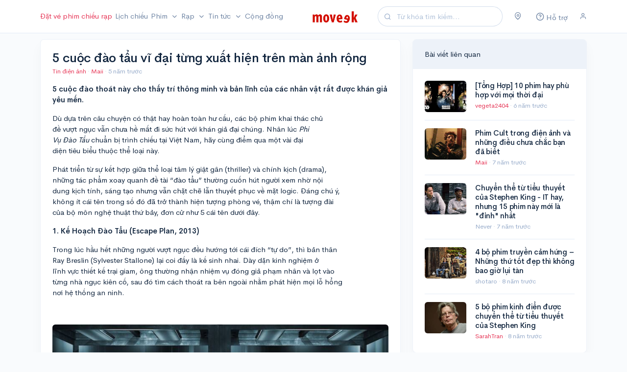

--- FILE ---
content_type: text/html; charset=UTF-8
request_url: https://moveek.com/bai-viet/5-cuoc-dao-tau-vi-dai-tung-xuat-hien-tren-man-anh-rong/28108
body_size: 13253
content:
<!DOCTYPE html>
<html lang="vi">

<head>
    <title>5 cuộc đào tẩu vĩ đại từng xuất hiện trên màn ảnh rộng</title>

    <meta charset="utf-8" />
    <meta name="viewport" content="width=device-width, initial-scale=1, shrink-to-fit=no" />
    <meta name="apple-itunes-app" content="app-id=1263855155">
    
        <link rel="amphtml" href="https://moveek.com/amp/bai-viet/5-cuoc-dao-tau-vi-dai-tung-xuat-hien-tren-man-anh-rong/28108">

    <meta name="description" content="5 cuộc đào thoát này cho thấy trí thông minh và bản lĩnh của các nhân vật rất được khán giả yêu mến.">
    <meta name="keywords" content="moveek,tin tức,lịch chiếu,mua vé xem phim,review phim,Tin điện ảnh">

    <meta property="og:title" content="5 cuộc đào tẩu vĩ đại từng xuất hiện trên màn ảnh rộng" />
    <meta property="og:type" content="article" />
    <meta property="og:description" content="5 cuộc đào thoát này cho thấy trí thông minh và bản lĩnh của các nhân vật rất được khán giả yêu mến."/>
    <meta property="og:site_name" content="Moveek.com" />
    <meta property='og:image' content="https://cdn.moveek.com/storage/media/cache/large/5eba26f69d838776422596.jpg" />

    <meta property="fb:admins" content="1262905356"/>
    <meta property="fb:pages" content="177842595633799"/>

            <meta property="og:url" content="https://moveek.com/bai-viet/5-cuoc-dao-tau-vi-dai-tung-xuat-hien-tren-man-anh-rong/28108"/>
        <link rel="canonical" href="https://moveek.com/bai-viet/5-cuoc-dao-tau-vi-dai-tung-xuat-hien-tren-man-anh-rong/28108"/>
    
    <link rel="icon" type="image/png" href="https://cdn.moveek.com/favicon.png">

    <!-- Google Tag Manager -->
    <script>(function(w,d,s,l,i){w[l]=w[l]||[];w[l].push({'gtm.start':
                new Date().getTime(),event:'gtm.js'});var f=d.getElementsByTagName(s)[0],
            j=d.createElement(s),dl=l!='dataLayer'?'&l='+l:'';j.async=true;j.src=
            'https://www.googletagmanager.com/gtm.js?id='+i+dl;f.parentNode.insertBefore(j,f);
        })(window,document,'script','dataLayer','GTM-WPB2J8M');</script>
    <!-- End Google Tag Manager -->

    <link rel="stylesheet" href="https://cdn.moveek.com/build/403.48c361a1.css"><link rel="stylesheet" href="https://cdn.moveek.com/build/app.92db5d25.css">

    
    <script async src="https://cdn.moveek.com/bundles/ornweb/js/lazysizes.min.js"></script>

    </head>
<body data-turbo="false">
    <div id="app">
        <nav class="navbar navbar-expand-lg navbar-light" id="topnav">
            <div class="container">
                <button class="navbar-toggler mr-auto" type="button" data-toggle="collapse" data-target="#navbar" aria-controls="navbar" aria-expanded="false" aria-label="Toggle navigation">
                    <span class="navbar-toggler-icon"></span>
                </button>

                <a class="navbar-brand mr-auto" href="/">
                    <img src="https://cdn.moveek.com/bundles/ornweb/img/logo.png" alt="Moveek" class="navbar-brand-img">
                </a>

                <form action="/tim-kiem/" method="GET" class="form-inline mr-4 d-none d-lg-flex">
                    <div class="input-group input-group-rounded input-group-merge">
                        <!-- Input -->
                        <input type="search" name="s" class="form-control form-control-prepended search" placeholder="Từ khóa tìm kiếm..." aria-label="Search" value="">
                        <div class="input-group-prepend">
                            <div class="input-group-text">
                                <i class="fe fe-search"></i>
                            </div>
                        </div>
                    </div>
                </form>

                <div class="navbar-user">

                    <div class="dropdown mr-4 d-flex">
                        <a href="#" class="text-secondary" data-toggle="modal" data-target="#locationModal">
                            <i class="fe fe-map-pin"></i>
                        </a>
                    </div>

                    <div class="dropdown mr-4 d-flex">
                        <a href="/support" class="text-secondary">
                            <span class="icon">
                                <i class="fe fe-help-circle"></i>
                            </span>
                            <span class="d-none d-sm-inline-block">Hỗ trợ</span>
                        </a>
                    </div>

                                            <div class="d-lg-flex">
                            <a href="#" class="text-secondary" data-toggle="modal" data-target="#userModal">
                                <i class="fe fe-user"></i>
                            </a>
                        </div>
                                    </div>

                <div class="collapse navbar-collapse mr-auto order-lg-first" id="navbar">
                    <form action="/tim-kiem/" method="GET" class="mt-4 mb-3 d-md-none">
                        <input type="search" name="s" class="form-control form-control-rounded" placeholder="Từ khóa tìm kiếm..." aria-label="Search">
                    </form>
                    <ul class="navbar-nav mr-auto">
                        <li class="nav-item">
                            <a class="nav-link text-danger pl-lg-0 pr-lg-1" href="/mua-ve/">
                                Đặt vé phim chiếu rạp
                            </a>
                        </li>
                        <li class="nav-item">
                            <a class="nav-link px-lg-1" href="/lich-chieu/">
                                Lịch chiếu
                            </a>
                        </li>

                        <li class="nav-item dropdown">
                            <a class="nav-link dropdown-toggle px-lg-1" href="#" id="topNavMovies" role="button" data-toggle="dropdown" aria-haspopup="true" aria-expanded="false">
                                Phim
                            </a>
                            <ul class="dropdown-menu" aria-labelledby="topNavMovies">
                                <li>
                                    <a class="dropdown-item" href="/dang-chieu/">
                                        Đang chiếu
                                    </a>
                                </li>
                                <li>
                                    <a class="dropdown-item" href="/sap-chieu/">
                                        Sắp chiếu
                                    </a>
                                </li>
                                <li>
                                    <a class="dropdown-item" href="/chieu-som/">
                                        Chiếu sớm
                                    </a>
                                </li>
                                <li>
                                    <a class="dropdown-item" href="/phim-thang-01-2026/">
                                        Phim tháng 01/2026
                                    </a>
                                </li>
                                <li>
                                    <a class="dropdown-item" href="/phim-viet-nam/">
                                        Phim Việt Nam
                                    </a>
                                </li>
                            </ul>
                        </li>

                        <li class="nav-item">
                            <a class="nav-link dropdown-toggle px-lg-1" href="/rap/" role="button" data-toggle="modal" data-target="#cinemaModal">
                                Rạp
                            </a>
                        </li>

                        <li class="nav-item dropdown">
                            <a class="nav-link dropdown-toggle px-lg-1" href="#" id="topNavNews" role="button" data-toggle="dropdown" aria-haspopup="true" aria-expanded="false">
                                Tin tức
                            </a>
                            <ul class="dropdown-menu" aria-labelledby="topNavNews">
                                <li>
                                    <a class="dropdown-item" href="/tin-tuc/">
                                        Tin điện ảnh
                                    </a>
                                </li>
                                <li>
                                    <a class="dropdown-item" href="/danh-gia-phim/">
                                        Đánh giá phim
                                    </a>
                                </li>
                                <li>
                                    <a class="dropdown-item" href="/video/">
                                        Video
                                    </a>
                                </li>
                                <li class="dropright">
                                    <a class="dropdown-item dropdown-toggle" href="#" id="topNavSection" role="button" data-bs-toggle="dropdown" aria-haspopup="true" aria-expanded="false">
                                        Chuyên đề
                                    </a>
                                    <div class="dropdown-menu" aria-labelledby="topNavSection">
                                        <a class="dropdown-item" href="/superheroes/">
                                            Siêu Anh Hùng
                                        </a>
                                        <a class="dropdown-item" href="/horror-thriller/">
                                            Kinh Dị
                                        </a>
                                        <a class="dropdown-item" href="/art-house/">
                                            Góc Nghệ Thuật
                                        </a>
                                    </div>
                                </li>
                                <li class="dropright">
                                    <a class="dropdown-item dropdown-toggle" href="#" id="topNavUniverse" role="button" data-bs-toggle="dropdown" aria-haspopup="true" aria-expanded="false">
                                        Vũ trụ điện ảnh
                                    </a>
                                    <div class="dropdown-menu" aria-labelledby="topNavUniverse">
                                        <a class="dropdown-item" href="/marvel-cinematic-universe/">
                                            Marvel Cinematic Universe
                                        </a>
                                        <a class="dropdown-item" href="/worlds-of-dc/">
                                            Worlds of DC
                                        </a>
                                        <a class="dropdown-item" href="/monsterverse/">
                                            MonsterVerse
                                        </a>
                                        <a class="dropdown-item" href="/star-wars-cinematic-universe/">
                                            Star Wars Cinematic Universe
                                        </a>
                                        <a class="dropdown-item" href="/the-conjuring-universe/">
                                            The Conjuring Universe
                                        </a>
                                    </div>
                                </li>
                                <li>
                                    <a class="dropdown-item" href="/tv/">
                                        Tv Series
                                    </a>
                                </li>
                            </ul>
                        </li>
                        <li class="nav-item">
                            <a class="nav-link px-lg-1" href="/community">
                                Cộng đồng
                            </a>
                        </li>
                    </ul>
                </div>
            </div>
        </nav>

        <div class="main-content">

                <div id="article" class="container mt-3">
        <div id="article-content" class="row">
            <div class="col-lg-8">
                <div class="card card-article">
                    <div class="card-body">
                        <h1 class="mb-1">5 cuộc đào tẩu vĩ đại từng xuất hiện trên màn ảnh rộng</h1>
                        <p class="text-muted small">
                                                                                        <a href="/tin-tuc/" class="text-danger">Tin điện ảnh</a>
                                &middot;
                                                            <a href="/u/maii" class="text-danger">
        Maii
    </a>
                            &middot;
                            <time datetime="2020-05-12 11:12:00">
                                5 năm trước
                            </time>
                        </p>

                        
                        <p class="font-weight-bold">5 cuộc đào thoát này cho thấy trí thông minh và bản lĩnh của các nhân vật rất được khán giả yêu mến.</p>

                        <div class="post-content">
                            
                            <p>D&ugrave; dựa tr&ecirc;n c&acirc;u chuyện c&oacute; thật hay ho&agrave;n to&agrave;n hư cấu, c&aacute;c bộ phim khai th&aacute;c chủ<br />
đề vượt ngục vẫn chưa hề mất đi sức h&uacute;t với kh&aacute;n giả đại ch&uacute;ng. Nh&acirc;n l&uacute;c <em>Phi<br />
Vụ Đ&agrave;o Tẩu</em>&nbsp;chuẩn bị tr&igrave;nh chiếu tại Việt Nam, h&atilde;y c&ugrave;ng điểm qua một v&agrave;i đại<br />
diện ti&ecirc;u biểu thuộc thể loại n&agrave;y.</p>

<p>Ph&aacute;t triển từ sự kết hợp giữa thể loại t&acirc;m l&yacute; giật g&acirc;n (thriller) v&agrave; ch&iacute;nh kịch (drama),<br />
những t&aacute;c phẩm xoay quanh đề t&agrave;i &ldquo;đ&agrave;o tẩu&rdquo; thường cuốn h&uacute;t người xem nhờ nội<br />
dung kịch t&iacute;nh, s&aacute;ng tạo nhưng vẫn chặt chẽ lẫn thuyết phục về mặt logic. Đ&aacute;ng ch&uacute; &yacute;,<br />
kh&ocirc;ng &iacute;t c&aacute;i t&ecirc;n trong số đ&oacute; đ&atilde; trở th&agrave;nh hiện tượng ph&ograve;ng v&eacute;, thậm ch&iacute; l&agrave; tượng đ&agrave;i<br />
của bộ m&ocirc;n nghệ thuật thứ bảy, đơn cử như 5 c&aacute;i t&ecirc;n dưới đ&acirc;y.</p>

<p><strong>1. Kế Hoạch Đ&agrave;o Tẩu (Escape Plan, 2013)</strong></p>

<p>Trong l&uacute;c hầu hết những người vượt ngục đều hướng tới c&aacute;i đ&iacute;ch &ldquo;tự do&rdquo;, th&igrave; bản th&acirc;n<br />
Ray Breslin (Sylvester Stallone) lại coi đấy l&agrave; kế sinh nhai. D&agrave;y dặn kinh nghiệm ở<br />
lĩnh vực thiết kế trại giam, &ocirc;ng thường nhận nhiệm vụ đ&oacute;ng giả phạm nh&acirc;n v&agrave; lọt v&agrave;o<br />
từng nh&agrave; ngục ki&ecirc;n cố, sau đ&oacute; t&igrave;m c&aacute;ch tho&aacute;t ra b&ecirc;n ngo&agrave;i nhằm ph&aacute;t hiện mọi lỗ hổng<br />
nơi hệ thống an ninh.</p>

<p>&nbsp;</p>

<div class="post-media post-media-size-large" id="media-101358"><div class="post-media-image"><img src="https://cdn.moveek.com/storage/media/cache/large/5eba26f45bf55143285053.jpg" alt=""></div></div>

<p>Một ng&agrave;y nọ, vị chuy&ecirc;n gia ấy bất ngờ bị bọn lạ mặt bắt c&oacute;c rồi đưa đến The Tomb &ndash;<br />
khu nh&agrave; ngục được trang bị c&ocirc;ng nghệ tốn t&acirc;n để kiểm so&aacute;t tội phạm. Quyết t&acirc;m vạch<br />
mặt kẻ thủ &aacute;c lẫn đ&ograve;i lại c&ocirc;ng l&yacute; cho ch&iacute;nh m&igrave;nh, Breslin hợp t&aacute;c c&ugrave;ng t&ugrave; nh&acirc;n<br />
Rottmayer (Arnold Schwarzenegger) v&agrave; nhanh ch&oacute;ng thực hiện kế hoạch đ&agrave;o tẩu.</p>

<p>Đ&aacute;nh dấu lần bắt tay tiếp theo giữa Stallone v&agrave; Schwarzenegger sau <em>The Expendables</em><br />
1 v&agrave; 2 (2010, 2012), <em>Kế Hoạch Đ&agrave;o Tẩu</em> g&acirc;y ấn tượng khi đem đến m&agrave;n đấu tr&iacute; gay<br />
cấn, b&ecirc;n cạnh c&aacute;c trường đoạn h&agrave;nh động, ch&aacute;y nổ m&atilde;n nh&atilde;n. Đặc biệt, việc hai &ldquo;gi&agrave;<br />
g&acirc;n&rdquo; sử dụng c&aacute;i đầu, tiết chế phương thức &ldquo;tay ch&acirc;n&rdquo; để đối ph&oacute; với phe phản diện sẽ<br />
khiến kh&aacute;n giả cực k&igrave; th&iacute;ch th&uacute;.</p>

<p><strong>2. Chuyến T&agrave;u Băng Gi&aacute; (Snowpiercer, 2013)</strong></p>

<p>Chuyển thể từ tiểu thuyết h&igrave;nh ảnh (graphic novel) Le Transperceneige/The Escape,<br />
<em>Chuyến T&agrave;u Băng Gi&aacute; </em>lấy bối cảnh năm 2031, khi nỗ lực ngăn chặn sự biến đổi kh&iacute;<br />
hậu đ&atilde; g&acirc;y ra hậu quả thảm khốc: đưa tr&aacute;i đất trở về kỷ nguy&ecirc;n băng h&agrave;. Những người<br />
sống s&oacute;t l&uacute;c n&agrave;y đều được đưa l&ecirc;n Snowpiercer, con t&agrave;u chạy v&ograve;ng quanh thế giới<br />
bằng động cơ vĩnh cửu.</p>

<h4><div class="post-media post-media-size-large" id="media-101359"><div class="post-media-image"><img src="https://cdn.moveek.com/storage/media/cache/large/5eba26f560d39966419879.jpg" alt=""></div></div></h4>

<p>Kh&ocirc;ng thể chịu nổi &aacute;ch thống trị h&agrave; khắc của l&atilde;o tỷ ph&uacute; Wilford (Ed Harris) - kẻ s&aacute;ng<br />
tạo v&agrave; điều h&agrave;nh &ldquo;nh&agrave; t&ugrave; di động&rdquo; Snowpiercer, ch&agrave;ng thanh ni&ecirc;n trẻ Curtis (Chris<br />
Evans) liền k&ecirc;u gọi tầng lớp d&acirc;n ngh&egrave;o nơi c&aacute;c toa cuối c&ugrave;ng nhau nổi dậy, lật đổ giới<br />
thượng lưu đang hưởng thụ gi&agrave;u sang ở ph&iacute;a b&ecirc;n kia đầu t&agrave;u.&nbsp;Tuy kh&ocirc;ng thu về doanh thu ph&ograve;ng v&eacute; khả quan, nhưng Snowpiercer vẫn l&agrave; một phim chất lượng của Bong Joon Ho.</p>

<p>L&agrave; t&aacute;c phẩm thứ 8 do Bong Joon Ho &ndash; người Ch&acirc;u &Aacute; vừa gi&agrave;nh tượng v&agrave;ng Oscar<br />
2020 tại hạng mục Đạo diễn Xuất sắc Nhất (Parasite, 2019) &ndash; cầm trịch, <em>Chuyến T&agrave;u<br />
Băng Gi&aacute;</em> th&agrave;nh c&ocirc;ng trong việc x&acirc;y dựng bầu kh&ocirc;ng kh&iacute; kịch t&iacute;nh, khơi gợi tr&iacute; t&ograve; m&ograve;<br />
của kh&aacute;n giả. Nhưng hơn hết, đằng sau c&acirc;u chuyện giải tho&aacute;t bản th&acirc;n khỏi cuộc sống<br />
ngột ngạt, bế tắc chẳng k&eacute;m g&igrave; t&ugrave; đ&agrave;y, vị đạo diễn c&ograve;n lồng gh&eacute;p v&agrave;o đứa con tinh<br />
thần nhiều th&ocirc;ng điệp nhức nhối về ph&acirc;n biệt giai cấp v&agrave; bất c&ocirc;ng x&atilde; hội.</p>

<p><strong>3. Người T&ugrave; Khổ Sai (Papillon, 1973)</strong></p>

<h4><div class="post-media post-media-size-large" id="media-101361"><div class="post-media-image"><img src="https://cdn.moveek.com/storage/media/cache/large/5eba26f794839977818800.png" alt=""></div></div></h4>

<p>Đối với c&aacute;c fan xin&ecirc; thuộc thế hệ 8-9x tại Việt Nam, <em>Người T&ugrave; Khổ Sai</em> vốn l&agrave; c&aacute;i t&ecirc;n<br />
rất đỗi quen thuộc, thường được đ&agrave;i truyền h&igrave;nh thời bấy giờ ph&aacute;t s&oacute;ng tr&ecirc;n m&agrave;n ảnh<br />
nhỏ. H&igrave;nh ảnh nh&acirc;n vật Henri Charriere (Steve McQueen) cưỡi l&ecirc;n những con s&oacute;ng,<br />
tay giữ chặt chiếc &ldquo;phao&rdquo; kết từ mấy bao tải chứa dừa đ&atilde; trở th&agrave;nh biểu tượng kinh<br />
điển ở d&ograve;ng phim vượt ngục n&oacute;i ri&ecirc;ng, lẫn điện ảnh thế giới n&oacute;i chung.</p>

<p>Bộ phim dựa tr&ecirc;n c&acirc;u chuyện c&oacute; thật về h&agrave;nh tr&igrave;nh phi thường của ch&iacute;nh Henry<br />
Charriere, ch&agrave;ng thanh ni&ecirc;n trẻ bị kết &aacute;n oan v&igrave; tr&oacute;t l&agrave;m phật &yacute; một t&ecirc;n tr&ugrave;m m&aacute;u mặt.<br />
Dẫu phải l&atilde;nh bản &aacute;n chung th&acirc;n tại trại khổ sai Guiana (Ph&aacute;p), thế nhưng, anh vẫn<br />
quyết t&acirc;m gi&agrave;nh lại c&ocirc;ng l&yacute; bằng mọi gi&aacute;. Nhờ c&oacute; sự trợ gi&uacute;p đắc lực của cậu bạn t&ugrave;<br />
Louis Dega (Dustin Hoffman), xuy&ecirc;n suốt 14 năm trời (1931-1945), Charriere đ&atilde; ki&ecirc;n<br />
tr&igrave; vượt ngục đến tận 8 lần.</p>

<p>Với &yacute; ch&iacute; bền bỉ hơn người, anh cuối c&ugrave;ng cũng đạt được mục ti&ecirc;u v&agrave; sống đời an<br />
nhi&ecirc;n ở đất nước Venezuela. Tường thuật chi tiết cuộc đời m&igrave;nh qua cuốn hồi k&iacute;<br />
Papillon, người t&ugrave; khổ sai n&agrave;y đ&atilde; truyền cảm hứng cho biết bao thế hệ độc giả.</p>

<p><strong>4. Nh&agrave; t&ugrave; Shawshank (The Shawshank Redemption, 1994)</strong></p>

<p>&nbsp;</p>

<div class="post-media post-media-size-large" id="media-101360"><div class="post-media-image"><img src="https://cdn.moveek.com/storage/media/cache/large/5eba26f69d838776422596.jpg" alt=""></div></div>

<p>Năm 1994 l&agrave; cột mốc đ&aacute;ng nhớ của bộ m&ocirc;n nghệ thuật thứ bảy, khi rất nhiều dự &aacute;n<br />
tr&igrave;nh l&agrave;ng v&agrave;o thời điểm ấy đều sở hữu chất lượng thuộc h&agrave;ng si&ecirc;u phẩm. Đặc biệt,<br />
giải Oscar lần thứ 67 (1995) đ&atilde; chứng kiến cuộc đua tam m&atilde; đầy kịch t&iacute;nh giữa<br />
<em>Forrest Gump, Pulp Fiction </em>v&agrave;<em> Nh&agrave; T&ugrave; Shawshank (The Shawshank Redemption).</em><br />
Mặc d&ugrave; chịu cảnh ra về trắng tay, tuy nhi&ecirc;n theo thời gian, đứa con tinh thần từ đạo<br />
diễn Frank Darabont dần được giới ph&ecirc; b&igrave;nh đ&aacute;nh gi&aacute; lại, c&ocirc;ng nhận l&agrave; một trong<br />
những kiệt t&aacute;c xuất sắc nhất lịch sử ng&agrave;nh điện ảnh.</p>

<p>T&iacute;nh đến hiện nay,<em> Nh&agrave; T&ugrave; Shawshank </em>vẫn l&agrave; bộ phim điện ảnh c&oacute; số điểm cao nhất tr&ecirc;n chuy&ecirc;n trang Imdb.</p>

<p>Chuyển thể từ cuốn tiểu thuyết <em>Rita Hayworth and Shawshank Redemption</em> do &ldquo;&ocirc;ng<br />
ho&agrave;ng&rdquo; Stephen King chấp b&uacute;t, <em>Nh&agrave; T&ugrave; Shawshank </em>mang tới c&aacute;i nh&igrave;n thật kh&aacute;c về<br />
chốn nh&agrave; ngục tăm tối. Ở đ&oacute;, kh&ocirc;ng phải kẻ &aacute;o trắng sọc đen n&agrave;o cũng độc &aacute;c, v&agrave;<br />
kh&ocirc;ng hẳn vị quản gi&aacute;o n&agrave;o cũng mẫu mực, tốt l&agrave;nh. B&ecirc;n cạnh th&ocirc;ng điệp đề cao sức<br />
mạnh của t&igrave;nh bạn c&ugrave;ng niềm hy vọng, bộ phim c&ograve;n khiến người xem sững sờ trước kế hoạch đ&agrave;o tẩu tinh vi m&agrave; nh&acirc;n vật ch&iacute;nh &ndash; cựu ph&oacute; gi&aacute;m đốc ng&acirc;n h&agrave;ng Andy<br />
Dufresne (Tim Robbins) &ndash; d&agrave;y c&ocirc;ng chuẩn bị gần 2 thập kỷ.</p>

<p><strong>5. Phi Vụ Đ&agrave;o Tẩu (Escape from Pretoria, 2020)</strong></p>

<div class="post-media post-media-size-large" id="media-101362"><div class="post-media-image"><img src="https://cdn.moveek.com/storage/media/cache/large/5eba26f895bc5058426253.jpg" alt=""></div></div>

<p>&nbsp;</p>

<p>Hồi thập ni&ecirc;n 70, người da m&agrave;u xứ Nam Phi từng bị đ&agrave;n &aacute;p, ph&acirc;n biệt đối xử rất nặng<br />
nề bởi số &iacute;t &ldquo;da trắng thượng đẳng&rdquo;. Tương tự cư d&acirc;n bản địa, số phận c&aacute;c nh&agrave; đấu<br />
tranh nh&acirc;n quyền tại đ&acirc;y cũng chẳng kh&aacute; khẩm hơn l&agrave; bao. Họ phải li&ecirc;n tục chịu cảnh<br />
bắt bớ, t&ugrave; đ&agrave;y v&ocirc; l&yacute; từ ph&iacute;a nh&agrave; nước độc t&agrave;i. Thế nhưng, vụ vượt ngục Pretoria năm<br />
1979 do ba t&ugrave; nh&acirc;n ch&iacute;nh trị thực hiện sớm g&acirc;y r&uacute;ng động truyền th&ocirc;ng quốc tế, đồng<br />
thời tiếp th&ecirc;m nghị lực gi&uacute;p Đại hội D&acirc;n tộc Phi (ANC) gi&agrave;nh lấy chiến thắng quyết<br />
định 15 năm sau đ&oacute;.</p>

<p>Dựa theo lời kể nơi nh&acirc;n chứng sống Tim Jenkin, bộ phim <em>Phi Vụ Đ&agrave;o Tẩu </em>sẽ t&aacute;i<br />
hiện lại qu&aacute; tr&igrave;nh trốn chạy đầy li k&igrave;, nghẹt thở của nh&oacute;m &ldquo;chiến binh&rdquo; quả cảm gồm<br />
Jenkin (Daniel Radcliffe), Lee (Daniel Webber) v&agrave; Fontaine (Mark Leonard Winter).<br />
Với c&aacute;ch thức kh&oacute; tin l&agrave; quan s&aacute;t, chế tạo bản sao của từng chiếc ch&igrave;a kh&oacute;a ph&ograve;ng<br />
giam bằng gỗ, cả 3 đ&atilde; l&agrave;m n&ecirc;n k&igrave; t&iacute;ch ngo&agrave;i sức tưởng tượng. Hiện tại, t&aacute;c phẩm đang<br />
đ&oacute;n nhận đ&ocirc;ng đảo phản hồi t&iacute;ch cực từ giới ph&ecirc; b&igrave;nh (71% tr&ecirc;n chuy&ecirc;n trang Rotten<br />
Tomatoes).</p>

<p><strong>Escape from Pretoria (Phi Vụ Đ&agrave;o Tẩu) </strong>dự kiến khởi chiếu tr&ecirc;n to&agrave;n quốc v&agrave;o ng&agrave;y 15.05.2020</p>

                                                    </div>

                                                    <div class="row mb-3">
                                                                                                    <div class="col">
                                        <a href="/phim/the-shawshank-redemption/?utm_source=Moveek&amp;utm_medium=News" class="btn btn-outline-dark btn-block">
                                            Xem thêm về The Shawshank Redemption
                                        </a>
                                    </div>
                                                                                            </div>
                        
                        <post-tags :post-id="28108"></post-tags>
                    </div>
                </div>
            </div>
            <div class="col-lg-4">
                                    <div class="card card-article">
                        <div class="card-header bg-light">
                            <div class="card-header-title">
                                Bài viết liên quan
                            </div>
                        </div>
                        <div class="card-body">
                                                            <div class="row">
                                    <div class="col-auto">
                                        <a href="/bai-viet/10-phim-hay-phu-hop-moi-thoi-dai/26960" class="avatar avatar-lg avatar-4by3">
                                            <img src="https://cdn.moveek.com/storage/media/cache/medium/5d2d5b2382d42690300180.jpg" alt="[Tổng Hợp] 10 phim hay phù hợp với mọi thời đại" class="avatar-img rounded">
                                        </a>
                                    </div>
                                    <div class="col ml-n2">
                                        <h4 class="card-title mb-1">
                                            <a href="/bai-viet/10-phim-hay-phu-hop-moi-thoi-dai/26960" class="name text-dark">[Tổng Hợp] 10 phim hay phù hợp với mọi thời đại</a>
                                        </h4>
                                        <p class="text-muted mb-0 small">
                                                <a href="/u/vegeta2404" class="text-danger">
        vegeta2404
    </a>
                                            &middot;
                                            <time datetime="2019-07-18 07:00:00">6 năm trước</time>
                                        </p>
                                    </div>
                                </div>
                                                                    <hr />
                                                                                            <div class="row">
                                    <div class="col-auto">
                                        <a href="/bai-viet/phim-cult-la-gi-nhung-dieu-chua-chac-ban-da-biet/23794" class="avatar avatar-lg avatar-4by3">
                                            <img src="https://cdn.moveek.com/storage/media/cache/medium/c305352c5117b0754c7699120dedf9469b27bcc6.jpg" alt="Phim Cult trong điện ảnh và những điều chưa chắc bạn đã biết" class="avatar-img rounded">
                                        </a>
                                    </div>
                                    <div class="col ml-n2">
                                        <h4 class="card-title mb-1">
                                            <a href="/bai-viet/phim-cult-la-gi-nhung-dieu-chua-chac-ban-da-biet/23794" class="name text-dark">Phim Cult trong điện ảnh và những điều chưa chắc bạn đã biết</a>
                                        </h4>
                                        <p class="text-muted mb-0 small">
                                                <a href="/u/maii" class="text-danger">
        Maii
    </a>
                                            &middot;
                                            <time datetime="2018-09-23 12:00:00">7 năm trước</time>
                                        </p>
                                    </div>
                                </div>
                                                                    <hr />
                                                                                            <div class="row">
                                    <div class="col-auto">
                                        <a href="/bai-viet/stephen-king-it-15-phim-chuyen-the-tu-tieu-thuyet-hay-nhat/22556" class="avatar avatar-lg avatar-4by3">
                                            <img src="https://cdn.moveek.com/storage/media/cache/medium/4f7094a51a5165f7ef63d7ea15c19493c2fef0e4.jpg" alt="Chuyển thể từ tiểu thuyết của Stephen King - IT hay, nhưng 15 phim này mới là &quot;đỉnh&quot; nhất" class="avatar-img rounded">
                                        </a>
                                    </div>
                                    <div class="col ml-n2">
                                        <h4 class="card-title mb-1">
                                            <a href="/bai-viet/stephen-king-it-15-phim-chuyen-the-tu-tieu-thuyet-hay-nhat/22556" class="name text-dark">Chuyển thể từ tiểu thuyết của Stephen King - IT hay, nhưng 15 phim này mới là &quot;đỉnh&quot; nhất</a>
                                        </h4>
                                        <p class="text-muted mb-0 small">
                                                Never
                                            &middot;
                                            <time datetime="2018-06-20 09:00:00">7 năm trước</time>
                                        </p>
                                    </div>
                                </div>
                                                                    <hr />
                                                                                            <div class="row">
                                    <div class="col-auto">
                                        <a href="/bai-viet/4-bo-phim-truyen-cam-hung-nhung-thu-tot-dep-thi-khong-bao-gio-lui-tan/20363" class="avatar avatar-lg avatar-4by3">
                                            <img src="https://cdn.moveek.com/storage/media/cache/medium/30492999ab9b2a2be4c1d36a8ef0c39d0e0e0bb6.jpg" alt="4 bộ phim truyền cảm hứng – Những thứ tốt đẹp thì không bao giờ lụi tàn" class="avatar-img rounded">
                                        </a>
                                    </div>
                                    <div class="col ml-n2">
                                        <h4 class="card-title mb-1">
                                            <a href="/bai-viet/4-bo-phim-truyen-cam-hung-nhung-thu-tot-dep-thi-khong-bao-gio-lui-tan/20363" class="name text-dark">4 bộ phim truyền cảm hứng – Những thứ tốt đẹp thì không bao giờ lụi tàn</a>
                                        </h4>
                                        <p class="text-muted mb-0 small">
                                                shotaro
                                            &middot;
                                            <time datetime="2017-10-30 10:00:00">8 năm trước</time>
                                        </p>
                                    </div>
                                </div>
                                                                    <hr />
                                                                                            <div class="row">
                                    <div class="col-auto">
                                        <a href="/bai-viet/5-bo-phim-kinh-dien-duoc-chuyen-the-tu-tieu-thuyet-cua-stephen-king/19267" class="avatar avatar-lg avatar-4by3">
                                            <img src="https://cdn.moveek.com/storage/media/cache/medium/d9ca14f5e3cac200a47648d99dde15680b3794ad.jpg" alt="5 bộ phim kinh điển được chuyển thể từ tiểu thuyết của Stephen King" class="avatar-img rounded">
                                        </a>
                                    </div>
                                    <div class="col ml-n2">
                                        <h4 class="card-title mb-1">
                                            <a href="/bai-viet/5-bo-phim-kinh-dien-duoc-chuyen-the-tu-tieu-thuyet-cua-stephen-king/19267" class="name text-dark">5 bộ phim kinh điển được chuyển thể từ tiểu thuyết của Stephen King</a>
                                        </h4>
                                        <p class="text-muted mb-0 small">
                                                <a href="/u/sarahtran" class="text-danger">
        SarahTran
    </a>
                                            &middot;
                                            <time datetime="2017-09-08 08:00:00">8 năm trước</time>
                                        </p>
                                    </div>
                                </div>
                                                                                    </div>
                    </div>
                            </div>
        </div>
    </div>

                            <div id="footer" class="bg-light pt-3 pb-3 border-top">
                    <div class="container">
                            <div class="row row-sm mb-3">
        <div class="d-none d-md-block col-1"></div>
        <div class="col-12 col-sm-5 text-center text-sm-left">
            <div class="small text-muted">
                <strong>PHIM VIỆT SẮP CHIẾU</strong>
                <div class="row">
                                            <div class="col-4 d-flex mb-1">
                            <a
                                href="/phim/chien-nam-ve-sau-thoat-xac/"
                                class="text-truncate text-muted"
                                title="Chiến Nam: Ve Sầu Thoát Xác"
                            >
                                Chiến Nam: Ve Sầu Thoát Xác
                            </a>
                        </div>
                                            <div class="col-4 d-flex mb-1">
                            <a
                                href="/phim/bo-gia-tro-lai/"
                                class="text-truncate text-muted"
                                title="Bố Già Trở Lại"
                            >
                                Bố Già Trở Lại
                            </a>
                        </div>
                                            <div class="col-4 d-flex mb-1">
                            <a
                                href="/phim/huyen-tinh-da-trach/"
                                class="text-truncate text-muted"
                                title="Huyền Tình Dạ Trạch"
                            >
                                Huyền Tình Dạ Trạch
                            </a>
                        </div>
                                            <div class="col-4 d-flex mb-1">
                            <a
                                href="/phim/tho-oi/"
                                class="text-truncate text-muted"
                                title="Thỏ Ơi"
                            >
                                Thỏ Ơi
                            </a>
                        </div>
                                            <div class="col-4 d-flex mb-1">
                            <a
                                href="/phim/mui-pho/"
                                class="text-truncate text-muted"
                                title="Mùi Phở"
                            >
                                Mùi Phở
                            </a>
                        </div>
                                            <div class="col-4 d-flex mb-1">
                            <a
                                href="/phim/nha-ba-toi-mot-phong/"
                                class="text-truncate text-muted"
                                title="Nhà Ba Tôi Một Phòng"
                            >
                                Nhà Ba Tôi Một Phòng
                            </a>
                        </div>
                                            <div class="col-4 d-flex mb-1">
                            <a
                                href="/phim/bau-vat-troi-cho/"
                                class="text-truncate text-muted"
                                title="Báu Vật Trời Cho"
                            >
                                Báu Vật Trời Cho
                            </a>
                        </div>
                                            <div class="col-4 d-flex mb-1">
                            <a
                                href="/phim/nha-minh-thoi-di/"
                                class="text-truncate text-muted"
                                title="Nhà Mình Đi Thôi"
                            >
                                Nhà Mình Đi Thôi
                            </a>
                        </div>
                                            <div class="col-4 d-flex mb-1">
                            <a
                                href="/phim/cam-on-nguoi-da-thuc-cung-toi/"
                                class="text-truncate text-muted"
                                title="Cảm Ơn Người Đã Thức Cùng Tôi"
                            >
                                Cảm Ơn Người Đã Thức Cùng Tôi
                            </a>
                        </div>
                                    </div>
            </div>
        </div>
    </div>
                        <div class="row row-sm">
                            <div class="d-none d-md-block col-1">
                                <img src="https://cdn.moveek.com/bundles/ornweb/img/favicon-large.png" alt="Moveek" class="img-fluid">
                            </div>
                            <div class="col-12 col-sm-5 text-center text-sm-left">
                                <div class="small text-muted">
                                    <strong>CÔNG TY TNHH MONET</strong>
                                    <br />Số ĐKKD: 0315367026 · Nơi cấp: Sở kế hoạch và đầu tư Tp. Hồ Chí Minh · Đăng ký lần đầu ngày 01/11/2018
                                    <br />Địa chỉ: 33 Nguyễn Trung Trực, P.5, Q. Bình Thạnh, Tp. Hồ Chí Minh
                                    <br />
                                    <a href="/about-us" class="text-muted">Về chúng tôi</a>
                                    · <a href="/privacy" class="text-muted">Chính sách bảo mật</a>
                                    · <a href="/support" class="text-muted">Hỗ trợ</a>
                                    · <a href="mailto:thailuu@moveek.vn" class="text-muted">Liên hệ</a>
                                    · v8.1
                                    <br />
                                </div>
                            </div>
                            <div class="col-12 col-sm-4 mt-3 mt-sm-0 text-center text-sm-left">
                                <div class="small text-muted">
                                    <strong>ĐỐI TÁC</strong>

                                    <div class="partners-logo mt-1">
                                        <div class="mb-2">
                                            <div class="avatar avatar-sm">
                                                <img
                                                        src="https://cdn.moveek.com/bundles/ornweb/img/no-thumbnail.png"
                                                        data-src="https://cdn.moveek.com/bundles/ornweb/partners/beta-cineplex-v2.jpg"
                                                        class="lazyload avatar-img rounded-circle"
                                                        alt="Beta Cinemas"
                                                >
                                            </div>
                                            <div class="avatar avatar-sm">
                                                <img
                                                        src="https://cdn.moveek.com/bundles/ornweb/img/no-thumbnail.png"
                                                        data-src="https://cdn.moveek.com/bundles/ornweb/partners/mega-gs-cinemas.png"
                                                        class="lazyload avatar-img rounded-circle"
                                                        alt="Mega GS Cinemas"
                                                >
                                            </div>
                                            <div class="avatar avatar-sm">
                                                <img
                                                        src="https://cdn.moveek.com/bundles/ornweb/img/no-thumbnail.png"
                                                        data-src="https://cdn.moveek.com/bundles/ornweb/partners/cinestar.png"
                                                        class="lazyload avatar-img rounded-circle"
                                                        alt="Cinestar"
                                                >
                                            </div>
                                            <div class="avatar avatar-sm">
                                                <img
                                                        src="https://cdn.moveek.com/bundles/ornweb/img/no-thumbnail.png"
                                                        data-src="https://cdn.moveek.com/bundles/ornweb/partners/dcine.png"
                                                        class="lazyload avatar-img rounded-circle"
                                                        alt="Dcine"
                                                >
                                            </div>
                                            <div class="avatar avatar-sm">
                                                <img
                                                        src="https://cdn.moveek.com/bundles/ornweb/img/no-thumbnail.png"
                                                        data-src="https://cdn.moveek.com/bundles/ornweb/partners/cinemax.png"
                                                        class="lazyload avatar-img rounded-circle"
                                                        alt="Cinemax"
                                                >
                                            </div>
                                            <div class="avatar avatar-sm">
                                                <img
                                                        src="https://cdn.moveek.com/bundles/ornweb/img/no-thumbnail.png"
                                                        data-src="https://cdn.moveek.com/bundles/ornweb/partners/starlight.png"
                                                        class="lazyload avatar-img rounded-circle bg-white"
                                                        alt="Starlight"
                                                >
                                            </div>
                                            <div class="avatar avatar-sm">
                                                <img
                                                        src="https://cdn.moveek.com/bundles/ornweb/img/no-thumbnail.png"
                                                        data-src="https://cdn.moveek.com/bundles/ornweb/partners/rio.png"
                                                        class="lazyload avatar-img rounded-circle bg-white"
                                                        alt="Rio Cinemas"
                                                >
                                            </div>
                                            <div class="avatar avatar-sm">
                                                <img
                                                        src="https://cdn.moveek.com/bundles/ornweb/img/no-thumbnail.png"
                                                        data-src="https://cdn.moveek.com/bundles/ornweb/partners/dong-da-cinemas.png"
                                                        class="lazyload avatar-img rounded-circle bg-white"
                                                        alt="DDCinema"
                                                >
                                            </div>
                                        </div>
                                        <div>
                                            <div class="avatar avatar-sm">
                                                <img
                                                        src="https://cdn.moveek.com/bundles/ornweb/img/no-thumbnail.png"
                                                        data-src="https://cdn.moveek.com/bundles/ornweb/partners/touch-cinemas.png"
                                                        class="lazyload avatar-img rounded-circle bg-white"
                                                        alt="Touch Cinema"
                                                >
                                            </div>
                                            <div class="avatar avatar-sm">
                                                <img
                                                        src="https://cdn.moveek.com/bundles/ornweb/img/no-thumbnail.png"
                                                        data-src="https://cdn.moveek.com/bundles/ornweb/partners/payoo.jpg"
                                                        class="lazyload avatar-img rounded-circle"
                                                        alt="Payoo"
                                                >
                                            </div>
                                            <div class="avatar avatar-sm">
                                                <img
                                                        src="https://cdn.moveek.com/bundles/ornweb/img/no-thumbnail.png"
                                                        data-src="https://cdn.moveek.com/bundles/ornweb/partners/momo.png"
                                                        class="lazyload avatar-img rounded-circle"
                                                        alt="Ví Điện Tử Momo"
                                                >
                                            </div>
                                            <div class="avatar avatar-sm">
                                                <img
                                                        src="https://cdn.moveek.com/bundles/ornweb/img/no-thumbnail.png"
                                                        data-src="https://cdn.moveek.com/bundles/ornweb/partners/zalopay-icon.png"
                                                        class="lazyload avatar-img rounded-circle"
                                                        alt="Ví Điện Tử ZaloPay"
                                                >
                                            </div>
                                        </div>
                                    </div>
                                </div>
                            </div>
                            <div class="col-12 col-sm-2 mt-3 mt-sm-0 text-center text-sm-left align-self-center">
                                <a rel="noreferrer" href="http://online.gov.vn/Home/WebDetails/52309" target="_blank">
                                    <img alt="Đã thông báo với Bộ Công Thương" src="https://cdn.moveek.com/bundles/ornweb/img/no-thumbnail.png" data-src="https://cdn.moveek.com/bundles/ornweb/img/20150827110756-dathongbao.png" class="lazyload img-fluid bct-announce">
                                </a>
                            </div>
                        </div>
                    </div>
                </div>
                    </div>

        <div class="modal fade" id="userModal" tabindex="-1" role="dialog" aria-hidden="true">
    <div class="modal-dialog modal-dialog-vertical" role="document">
        <div class="modal-content">
            <div class="modal-body">

                <div class="alert alert-danger d-none"></div>

                <form method="post" action="/login_check" id="loginModalForm">
                    <input type="hidden" name="_csrf_token" value="csrf-token"/>
                    <!-- Email address -->
                    <div class="form-group">

                        <!-- Label -->
                        <label>Tài khoản</label>

                        <!-- Input -->
                        <input type="text" class="form-control" name="_username" required="">

                    </div>

                    <!-- Password -->
                    <div class="form-group">

                        <div class="row">
                            <div class="col">

                                <!-- Label -->
                                <label>Mật khẩu</label>

                            </div>
                            <div class="col-auto">

                                <!-- Help text -->
                                <a href="/recover-password/request" class="form-text small text-muted">
                                    Quên mật khẩu?
                                </a>

                            </div>
                        </div> <!-- / .row -->

                        <!-- Input -->
                        <input type="password" class="form-control" name="_password" required="">

                    </div>

                    <!-- Submit -->
                    <button class="btn btn-lg btn-block btn-dark mb-3 btn-submit">
                        Đăng nhập
                    </button>

                    <!-- Link -->
                    <div class="text-center">
                        <small class="text-muted">
                            Chưa có tài khoản? <a href="/register/">Đăng ký ngay</a>!
                        </small>
                    </div>

                                    </form>
            </div>
        </div>
    </div>
</div>

<div class="modal fade fixed-right" id="locationModal" tabindex="-1" role="dialog" aria-hidden="true">
    <div class="modal-dialog modal-dialog-vertical" role="document">
        <div class="modal-content">
            <regions></regions>
        </div>
    </div>
</div>

<div class="modal fade" id="cinemaModal" tabindex="-1" role="dialog">
    <div class="modal-dialog modal-lg" role="document">
        <div class="modal-content">
            <cinemas></cinemas>
        </div>
    </div>
</div>    </div>

    <script src="https://cdn.moveek.com/build/runtime.469e30e5.js"></script><script src="https://cdn.moveek.com/build/109.1725c4c0.js"></script><script src="https://cdn.moveek.com/build/755.af6eba36.js"></script><script src="https://cdn.moveek.com/build/270.ea28cd3d.js"></script><script src="https://cdn.moveek.com/build/155.6c725121.js"></script><script src="https://cdn.moveek.com/build/618.72650c89.js"></script><script src="https://cdn.moveek.com/build/762.43791184.js"></script><script src="https://cdn.moveek.com/build/557.277ab184.js"></script><script src="https://cdn.moveek.com/build/123.f5a14a60.js"></script><script src="https://cdn.moveek.com/build/734.f77931de.js"></script><script src="https://cdn.moveek.com/build/app.fe74b965.js"></script>
                                <script type="application/ld+json">
                {"@context":"http:\/\/schema.org","@type":"NewsArticle","mainEntityOfPage":{"@type":"WebPage","@id":"https:\/\/moveek.com\/post\/28108\/"},"headline":"5 cu\u1ed9c \u0111\u00e0o t\u1ea9u v\u0129 \u0111\u1ea1i t\u1eebng xu\u1ea5t hi\u1ec7n tr\u00ean m\u00e0n \u1ea3nh r\u1ed9ng","image":{"@type":"ImageObject","url":"https:\/\/cdn.moveek.com\/storage\/media\/cache\/large\/5eba26f69d838776422596.jpg","width":"800","height":"420"},"datePublished":"2020-05-12T11:12:00+07:00","dateModified":"2020-05-12T11:37:53+07:00","author":{"@type":"Person","name":"Maii"},"description":"5 cu\u1ed9c \u0111\u00e0o tho\u00e1t n\u00e0y cho th\u1ea5y tr\u00ed th\u00f4ng minh v\u00e0 b\u1ea3n l\u0129nh c\u1ee7a c\u00e1c nh\u00e2n v\u1eadt r\u1ea5t \u0111\u01b0\u1ee3c kh\u00e1n gi\u1ea3 y\u00eau m\u1ebfn.","publisher":{"@type":"Organization","name":"Moveek","logo":{"@type":"ImageObject","url":"https:\/\/moveek.com\/bundles\/ornweb\/img\/moveek-icon.png","width":500,"height":500}}}
            </script>
                    <script type="application/ld+json">
                {"@context":"http:\/\/schema.org","@type":"BreadcrumbList","itemListElement":[{"@type":"ListItem","position":1,"item":{"name":"Tin \u0111i\u1ec7n \u1ea3nh","url":"https:\/\/moveek.com\/tin-tuc\/"}},{"@type":"ListItem","position":2,"item":{"name":"5 cu\u1ed9c \u0111\u00e0o t\u1ea9u v\u0129 \u0111\u1ea1i t\u1eebng xu\u1ea5t hi\u1ec7n tr\u00ean m\u00e0n \u1ea3nh r\u1ed9ng","url":"https:\/\/moveek.com\/bai-viet\/5-cuoc-dao-tau-vi-dai-tung-xuat-hien-tren-man-anh-rong\/28108"}}]}
            </script>
                    <script type="application/ld+json">
                {"@context":"http:\/\/schema.org","@type":"WebSite","name":"Moveek","alternateName":"Th\u00f4ng tin phim, l\u1ecbch chi\u1ebfu, r\u1ea1p, gi\u00e1 v\u00e9...","url":"https:\/\/moveek.com"}
            </script>
            </body>
</html>


--- FILE ---
content_type: text/css
request_url: https://cdn.moveek.com/build/app.92db5d25.css
body_size: 4870
content:
@font-face{font-family:icomoon;font-style:normal;font-weight:400;src:url(/build/fonts/icomoon.01ae2331.eot);src:url(/build/fonts/icomoon.01ae2331.eot#iefix) format("embedded-opentype"),url(/build/fonts/icomoon.b90388db.ttf) format("truetype"),url(/build/fonts/icomoon.f01ad64c.woff) format("woff"),url(/build/images/icomoon.e69085d7.svg#icomoon) format("svg")}i{font-family:icomoon!important;speak:none;font-style:normal;font-variant:normal;font-weight:400;line-height:1;text-transform:none;-webkit-font-smoothing:antialiased;-moz-osx-font-smoothing:grayscale}.icon-heart:before{content:"\f004"}.icon-star:before{content:"\f005"}.icon-star-o:before{content:"\f006"}.icon-check-circle:before{content:"\f058"}.icon-info-circle:before{content:"\f05a"}.icon-check-circle-o:before{content:"\f05d"}.icon-heart-o:before{content:"\f08a"}.navbar-nav .dropdown-menu{padding:0}.form-control:disabled,.form-control[readonly]{color:#95aac9}.table td{vertical-align:middle}.card.card-sm .card-body,.card.card-sm .card-header{min-height:auto;padding:1rem}.card.card-xs .card-body,.card.card-xs .card-header{min-height:auto;padding:.5rem}#cinemaModal .list>div:last-child{border-bottom:0!important}.tix-bg{background-image:url(/build/images/tix-banner.ed8b6071.png);background-position:50% 50%;background-size:cover}.tix-bg .description a{color:#e63757!important}.tix-bg .description a:focus,.tix-bg .description a:hover{color:#b91735!important}.bg-black{background-color:#000}.no-link{pointer-events:none}.payment-gateway{border:1px solid #fff;border-radius:4px;padding:5px}.payment-gateway:hover{cursor:pointer}.payment-gateway .pg-checked{display:none;float:left;font-size:18px}.payment-gateway:hover .pg-checked{color:#f05050}.payment-gateway .pg-info{padding-left:26px}.payment-gateway .pg-info>img{border-radius:4px;margin-right:5px;width:28px}.payment-gateway .pm-description{color:#95aac9;display:block;font-size:.8125rem;margin-left:37px}.payment-gateway.disabled{opacity:.4}.payment-gateway.active{background-color:#edf1f2;border-color:#adadad}.payment-gateway.active .pg-checked{color:#f05050;display:block}.payment-gateway.pm-bank-transfer{padding-bottom:10px}.btn-showtime{display:inline-flex;flex-direction:column;height:38px;justify-content:center;line-height:14px;margin-bottom:4px;padding:4px 0;width:56px}.btn-showtime .amenity{color:#95aac9;font-size:11px;overflow:hidden;text-overflow:ellipsis;white-space:nowrap}.bct-announce{max-height:40px}.js-video{height:0;overflow:hidden;padding-bottom:67.5%;padding-top:25px;position:relative}.js-video.widescreen{padding-bottom:57.25%}.js-video embed,.js-video iframe,.js-video object,.js-video video{height:100%;left:0;position:absolute;top:0;width:100%}#videoModal .modal-body{padding:0}.is-sponsored{position:relative}.is-sponsored .sponsored{background:rgba(0,0,0,.6);border-radius:.375rem .375rem 0 0;color:#fff;left:1px;margin:0 auto;padding:2px 0;position:absolute;right:1px;text-align:center}.card-critic{border-color:#12263f}.card-sponsored{border-color:#d31702}.card-sponsored .sponsored{background-color:#ebccd1;border-radius:4px 0 4px 0;color:#a94442;font-size:9px;left:0;padding:0 15px;position:absolute;top:0;z-index:9}.item .play-icon{color:#fff;font-size:60px;left:calc(50% - 30px);line-height:1;opacity:.7;position:absolute;top:calc(50% - 30px)}.item:hover .play-icon,.item:hover .remove-icon{opacity:1}.item .play-icon.liked{color:#e63757}.item .remove-icon{color:#fff;font-size:24px;opacity:.7;position:absolute;right:5px;top:0}.item .btn-actions{position:absolute;right:5px;top:5px}.item .btn-actions .btn{line-height:1;padding:2px 4px}.featured-movie{background-position:50% 50%;background-size:cover}.featured-movie h1 a:focus,.featured-movie h1 a:hover{color:#b91735}.slick-grid{display:none}.slick-grid.slick-initialized{display:block}.slick-grid .slick-dots{bottom:-10px;margin:0}.slick-grid .slick-dots li{margin:0}.grid .item p i.fe{line-height:1!important}.list-group-item.btn-select-cinema{cursor:pointer}.sticky-movie-bars.sticky{border-radius:0;border-width:0 0 1px;left:0;position:fixed;top:0;width:100%;z-index:2}.spoil-alert .review-content{display:none}.avatar .sprite.ticketed-mini{bottom:-2px;left:auto;right:-2px;top:auto}.card .sprite{left:-4px}.sprite{background-image:url(/build/images/sprite-min.d22f26e8.png);background-repeat:no-repeat;left:-3px;position:absolute;top:6px;z-index:1}.sprite.sneak{background-position:0 0;height:19px;width:70px}.sprite.hot{background-position:-89px 0;height:19px;width:71px}.sprite.new{background-position:-179px 0;height:19px;width:71px}.sprite.soon{background-position:-269px 0;height:19px;width:71px}.sprite.featured{background-position:-361px 0;height:19px;width:92px}.sprite.ticketing{background-position:-476px 0;height:19px;width:66px}.sprite.ticketed{background-position:-565px 0;height:19px;width:103px}.sprite.ticketed-mini{background-position:-692px 0;height:19px;width:20px}.language-en .sprite{background-image:url(/build/images/sprite-en-min.b1387345.png)}.language-en .sprite.soon{width:70px}.language-en .sprite.ticketing{background-position:-476px 0;width:106px}.language-en .sprite.ticketed{background-position:-605px 0;width:138px}.language-en .sprite.ticketed-mini{background-position:-768px 0}#msgModal .modal-content{background-color:transparent;border:0;box-shadow:none;-moz-box-shadow:none;-webkit-box-shadow:none}#msgModal .modal-content .fe{font-size:135px}.btn-do-movie-like i,.btn-do-movie-rate i{font-size:11px}.btn-do-movie-rate.rated i{color:#f6c343}.btn-do-movie-like.liked i{color:#e63757}.avatar-verified{position:relative}.avatar-verified .avatar-img{-webkit-mask-image:url(/build/images/avatar-status.508b8ad6.svg);mask-image:url(/build/images/avatar-status.508b8ad6.svg);-webkit-mask-size:100% 100%;mask-size:100% 100%}.avatar-verified:before{bottom:-2px;content:"\f058";font-family:icomoon;font-size:12px;position:absolute;right:2px}.avatar-xs.avatar-verified:before{bottom:-1px;font-size:7px;right:1px}.avatar-sm.avatar-verified:before{bottom:-3px;font-size:11px;right:1px}.avatar-lg.avatar-verified:before{bottom:-2px;font-size:16px;right:3px}.card-critic .avatar-verified{color:#12263f}.badge-critic{left:-9px;position:absolute;top:-61px;width:90px}.summary-rating-percentage{font-size:3rem}.card-info{background-color:#12263f;border-radius:7px 0;color:#fff!important;font-size:10px;padding:0 3px;position:absolute;z-index:1}.page-load-status{color:#95aac9;display:none;margin:1.5rem 0;text-align:center}.sponsored-cineplex{background-position:100%;background-repeat:no-repeat}.spoil-alert>img{max-width:70%}.card-article .card-title{line-height:1.3}.post-media-size-tall{max-width:400px}.post-media{margin:0 auto .75rem}.post-media .post-media-image img{border-radius:.375rem;display:block;margin:0 auto;max-width:100%;width:100%}.post-media .post-media-caption{color:#95aac9;font-size:.8125rem;padding:.375rem;position:relative;text-align:center}.social-bar{left:10px;position:fixed;top:180px}.social-bar .btn-social-share{border-radius:50%!important;-moz-border-radius:50%!important;-webkit-border-radius:50%!important;color:#fff;display:block;height:36px;margin:5px 0;text-align:center;width:36px!important}.social-bar .btn-social-share:hover{color:#fff;opacity:.8}.social-bar .btn-social-share i{font-size:20px;line-height:36px}.social-bar .btn-social-share-facebook{background-color:#3b5999}.social-bar .btn-social-share-messenger{background-color:#0084ff}.social-bar .btn-social-share-comment{background-color:#848484;position:relative}.social-bar .btn-social-share>span{background-color:#d71002;border-radius:4px;-moz-border-radius:4px;-webkit-border-radius:4px;color:#fff;font-size:11px;font-weight:700;line-height:12px;padding:2px 5px;position:absolute;right:-5px;top:-5px}#article .comments{border:1px solid #edf2f9;border-radius:.375rem}@media (max-width:767px){.card-article .card-body{padding:1rem}.card-article .card-header{border-radius:0;min-height:auto;padding:1rem}}@media (min-width:576px){.page-load-status{margin-top:0!important}}.article-ads{background-color:#edf2f9;margin-left:-1rem;margin-right:-1rem;padding-top:3px}#amg-in-article-wrapper{background-color:#edf2f9;border:0!important;margin-left:-1rem!important;margin-right:-1rem!important}@media only screen and (-webkit-min-device-pixel-ratio:2),only screen and (min-device-pixel-ratio:2){.sprite{background-image:url(/build/images/sprite@2x-min.34e99956.png);background-size:712px 19px}.language-en .sprite{background-image:url(/build/images/sprite-en@2x-min.77ceb1ca.png);background-size:788px 19px}}@media (max-width:767px){.payment-gateway .pg-checked{float:right}.payment-gateway .pg-info{padding:0}.badge-critic{left:-5px;top:-54px;width:80px}}.adsbygoogle-wrap{left:50%;position:fixed;text-align:center;top:205px;transform:translate(-50%,-50%);z-index:9995}#_no-clickjacking-0,#_no-clickjacking-0 .adsbygoogle,.adsbygoogle-wrap,body .adsbygoogle-wrap{opacity:0!important}.moveek-zalo-qr{max-width:60px}.swiper-slide .ticket-label{background-color:#d31602;bottom:0;color:#fff;cursor:pointer;left:0;margin-bottom:0;position:absolute;text-align:center;width:100%}:root{--swiper-theme-color:#007aff}:host{display:block;margin-left:auto;margin-right:auto;position:relative;z-index:1}.swiper{display:block;list-style:none;margin-left:auto;margin-right:auto;overflow:hidden;padding:0;position:relative;z-index:1}.swiper-vertical>.swiper-wrapper{flex-direction:column}.swiper-wrapper{box-sizing:content-box;display:flex;height:100%;position:relative;transition-property:transform;transition-timing-function:var(--swiper-wrapper-transition-timing-function,initial);width:100%;z-index:1}.swiper-android .swiper-slide,.swiper-ios .swiper-slide,.swiper-wrapper{transform:translateZ(0)}.swiper-horizontal{touch-action:pan-y}.swiper-vertical{touch-action:pan-x}.swiper-slide{display:block;flex-shrink:0;height:100%;position:relative;transition-property:transform;width:100%}.swiper-slide-invisible-blank{visibility:hidden}.swiper-autoheight,.swiper-autoheight .swiper-slide{height:auto}.swiper-autoheight .swiper-wrapper{align-items:flex-start;transition-property:transform,height}.swiper-backface-hidden .swiper-slide{backface-visibility:hidden;transform:translateZ(0)}.swiper-3d.swiper-css-mode .swiper-wrapper{perspective:1200px}.swiper-3d .swiper-wrapper{transform-style:preserve-3d}.swiper-3d{perspective:1200px;.swiper-cube-shadow,.swiper-slide{transform-style:preserve-3d}}.swiper-css-mode{>.swiper-wrapper{overflow:auto;scrollbar-width:none;-ms-overflow-style:none;&::-webkit-scrollbar{display:none}}>.swiper-wrapper>.swiper-slide{scroll-snap-align:start start}&.swiper-horizontal{>.swiper-wrapper{scroll-snap-type:x mandatory}}&.swiper-vertical{>.swiper-wrapper{scroll-snap-type:y mandatory}}&.swiper-free-mode{>.swiper-wrapper{scroll-snap-type:none}>.swiper-wrapper>.swiper-slide{scroll-snap-align:none}}&.swiper-centered{>.swiper-wrapper:before{content:"";flex-shrink:0;order:9999}>.swiper-wrapper>.swiper-slide{scroll-snap-align:center center;scroll-snap-stop:always}}&.swiper-centered.swiper-horizontal{>.swiper-wrapper>.swiper-slide:first-child{margin-inline-start:var(--swiper-centered-offset-before)}>.swiper-wrapper:before{height:100%;min-height:1px;width:var(--swiper-centered-offset-after)}}&.swiper-centered.swiper-vertical{>.swiper-wrapper>.swiper-slide:first-child{margin-block-start:var(--swiper-centered-offset-before)}>.swiper-wrapper:before{height:var(--swiper-centered-offset-after);min-width:1px;width:100%}}}.swiper-3d{.swiper-slide-shadow,.swiper-slide-shadow-bottom,.swiper-slide-shadow-left,.swiper-slide-shadow-right,.swiper-slide-shadow-top{height:100%;left:0;pointer-events:none;position:absolute;top:0;width:100%;z-index:10}.swiper-slide-shadow{background:rgba(0,0,0,.15)}.swiper-slide-shadow-left{background-image:linear-gradient(270deg,rgba(0,0,0,.5),transparent)}.swiper-slide-shadow-right{background-image:linear-gradient(90deg,rgba(0,0,0,.5),transparent)}.swiper-slide-shadow-top{background-image:linear-gradient(0deg,rgba(0,0,0,.5),transparent)}.swiper-slide-shadow-bottom{background-image:linear-gradient(180deg,rgba(0,0,0,.5),transparent)}}.swiper-lazy-preloader{border:4px solid var(--swiper-preloader-color,var(--swiper-theme-color));border-radius:50%;border-top:4px solid transparent;box-sizing:border-box;height:42px;left:50%;margin-left:-21px;margin-top:-21px;position:absolute;top:50%;transform-origin:50%;width:42px;z-index:10}.swiper-watch-progress .swiper-slide-visible,.swiper:not(.swiper-watch-progress){.swiper-lazy-preloader{animation:swiper-preloader-spin 1s linear infinite}}.swiper-lazy-preloader-white{--swiper-preloader-color:#fff}.swiper-lazy-preloader-black{--swiper-preloader-color:#000}@keyframes swiper-preloader-spin{0%{transform:rotate(0deg)}to{transform:rotate(1turn)}}.swiper-pagination{position:absolute;text-align:center;transform:translateZ(0);transition:opacity .3s;z-index:10;&.swiper-pagination-hidden{opacity:0}&.swiper-pagination-disabled,.swiper-pagination-disabled>&{display:none!important}}.swiper-horizontal>.swiper-pagination-bullets,.swiper-pagination-bullets.swiper-pagination-horizontal,.swiper-pagination-custom,.swiper-pagination-fraction{bottom:var(--swiper-pagination-bottom,8px);left:0;top:var(--swiper-pagination-top,auto);width:100%}.swiper-pagination-bullets-dynamic{font-size:0;overflow:hidden;.swiper-pagination-bullet{position:relative;transform:scale(.33)}.swiper-pagination-bullet-active,.swiper-pagination-bullet-active-main{transform:scale(1)}.swiper-pagination-bullet-active-prev{transform:scale(.66)}.swiper-pagination-bullet-active-prev-prev{transform:scale(.33)}.swiper-pagination-bullet-active-next{transform:scale(.66)}.swiper-pagination-bullet-active-next-next{transform:scale(.33)}}.swiper-pagination-bullet{background:var(--swiper-pagination-bullet-inactive-color,#000);border-radius:var(--swiper-pagination-bullet-border-radius,50%);display:inline-block;height:var(--swiper-pagination-bullet-height,var(--swiper-pagination-bullet-size,8px));opacity:var(--swiper-pagination-bullet-inactive-opacity,.2);width:var(--swiper-pagination-bullet-width,var(--swiper-pagination-bullet-size,8px));button&{appearance:none;border:none;box-shadow:none;margin:0;padding:0}.swiper-pagination-clickable &{cursor:pointer}&:only-child{display:none!important}}.swiper-pagination-bullet-active{background:var(--swiper-pagination-color,var(--swiper-theme-color));opacity:var(--swiper-pagination-bullet-opacity,1)}.swiper-pagination-vertical.swiper-pagination-bullets,.swiper-vertical>.swiper-pagination-bullets{left:var(--swiper-pagination-left,auto);right:var(--swiper-pagination-right,8px);top:50%;transform:translate3d(0,-50%,0);.swiper-pagination-bullet{display:block;margin:var(--swiper-pagination-bullet-vertical-gap,6px) 0}&.swiper-pagination-bullets-dynamic{top:50%;transform:translateY(-50%);width:8px;.swiper-pagination-bullet{display:inline-block;transition:transform .2s,top .2s}}}.swiper-horizontal>.swiper-pagination-bullets,.swiper-pagination-horizontal.swiper-pagination-bullets{.swiper-pagination-bullet{margin:0 var(--swiper-pagination-bullet-horizontal-gap,4px)}&.swiper-pagination-bullets-dynamic{left:50%;transform:translateX(-50%);white-space:nowrap;.swiper-pagination-bullet{transition:transform .2s,left .2s}}}.swiper-horizontal.swiper-rtl>.swiper-pagination-bullets-dynamic .swiper-pagination-bullet{transition:transform .2s,right .2s}.swiper-pagination-fraction{color:var(--swiper-pagination-fraction-color,inherit)}.swiper-pagination-progressbar{background:var(--swiper-pagination-progressbar-bg-color,rgba(0,0,0,.25));position:absolute;.swiper-pagination-progressbar-fill{background:var(--swiper-pagination-color,var(--swiper-theme-color));height:100%;left:0;position:absolute;top:0;transform:scale(0);transform-origin:left top;width:100%}.swiper-rtl & .swiper-pagination-progressbar-fill{transform-origin:right top}&.swiper-pagination-horizontal,&.swiper-pagination-vertical.swiper-pagination-progressbar-opposite,.swiper-horizontal>&,.swiper-vertical>&.swiper-pagination-progressbar-opposite{height:var(--swiper-pagination-progressbar-size,4px);left:0;top:0;width:100%}&.swiper-pagination-horizontal.swiper-pagination-progressbar-opposite,&.swiper-pagination-vertical,.swiper-horizontal>&.swiper-pagination-progressbar-opposite,.swiper-vertical>&{height:100%;left:0;top:0;width:var(--swiper-pagination-progressbar-size,4px)}}.swiper-pagination-lock{display:none}.page-load-status[data-v-691af02e],.page-load-status[data-v-bf47730a]{display:block}:root{--vc-clr-primary:#000;--vc-clr-secondary:#090f207f;--vc-clr-white:#fff}.carousel,.carousel *{box-sizing:border-box}.carousel{height:var(--vc-carousel-height);overscroll-behavior:none;position:relative;touch-action:pan-x pan-y pinch-zoom;z-index:1}.carousel.is-dragging{touch-action:none}.carousel__track{display:flex;gap:var(--vc-slide-gap);height:100%;list-style:none;margin:0;padding:0;position:relative;transition:transform ease-out;transition-duration:var(--vc-transition-duration);width:100%}.carousel__viewport{height:100%;overflow:hidden;width:100%}.carousel__sr-only{border:0;clip:rect(0,0,0,0);height:1px;margin:-1px;overflow:hidden;padding:0;position:absolute;width:1px}.carousel.is-rtl{direction:rtl}.carousel.is-ttb .carousel__track{flex-direction:column}.carousel.is-btt .carousel__track{flex-direction:column-reverse}.carousel.is-vertical .carousel__slide--clone:first-child{margin-block-start:var(--vc-cloned-offset)}.carousel:not(.is-vertical) .carousel__slide--clone:first-child{margin-inline-start:var(--vc-cloned-offset)}.carousel.is-effect-fade .carousel__track{display:grid;grid-template-columns:100%;grid-template-rows:100%;transition:none}.carousel.is-effect-fade .carousel__slide{grid-area:1/1;height:100%;opacity:0;pointer-events:none;transition:opacity ease-in-out;transition-duration:var(--vc-transition-duration);width:100%}.carousel.is-effect-fade .carousel__slide--active{opacity:1;pointer-events:auto}:root{--vc-icn-width:100%}.carousel__icon{fill:currentColor;height:var(--vc-icn-width);width:var(--vc-icn-width)}:root{--vc-nav-background:transparent;--vc-nav-border-radius:0;--vc-nav-color:var(--vc-clr-primary);--vc-nav-color-hover:var(--vc-clr-secondary);--vc-nav-height:30px;--vc-nav-width:30px}.carousel__next,.carousel__prev{align-items:center;background:var(--vc-nav-background);border:0;border-radius:var(--vc-nav-border-radius);color:var(--vc-nav-color);cursor:pointer;display:flex;font-size:var(--vc-nav-height);height:var(--vc-nav-height);inset-block-start:50%;justify-content:center;padding:0;position:absolute;transform:translateY(-50%);width:var(--vc-nav-width)}.carousel__next--disabled,.carousel__prev--disabled{cursor:not-allowed;opacity:.5}.carousel__next{inset-inline-end:0}.carousel__prev{inset-inline-start:0}.carousel.is-vertical{.carousel__next,.carousel__prev{inset-block-start:auto;inset-inline:auto 50%;transform:translateX(50%)}&.is-ttb{.carousel__next{inset-block-end:0}.carousel__prev{inset-block-start:0}}&.is-btt{.carousel__next{inset-block-start:0}.carousel__prev{inset-block-end:0}}}@media (hover:hover){.carousel__next:hover,.carousel__prev:hover{color:var(--vc-nav-color-hover)}}:root{--vc-pgn-active-color:var(--vc-clr-primary);--vc-pgn-background-color:var(--vc-clr-secondary);--vc-pgn-border-radius:0;--vc-pgn-gap:6px;--vc-pgn-height:4px;--vc-png-bottom:10px;--vc-png-left:auto;--vc-png-right:10px;--vc-pgn-width:16px}.carousel__pagination{bottom:var(--vc-png-bottom);display:flex;gap:var(--vc-pgn-gap);justify-content:center;left:50%;list-style:none;margin:0;padding:0;position:absolute;transform:translateX(-50%)}.carousel__pagination-button{background-color:var(--vc-pgn-background-color);border:0;border-radius:var(--vc-pgn-border-radius);cursor:pointer;display:block;height:var(--vc-pgn-height);margin:0;padding:0;width:var(--vc-pgn-width)}.carousel__pagination-button--active{background-color:var(--vc-pgn-active-color)}@media (hover:hover){.carousel__pagination-button:hover{background-color:var(--vc-pgn-active-color)}}.carousel.is-vertical{.carousel__pagination{bottom:50%;flex-direction:column;left:var(--vc-png-left);right:var(--vc-png-right);transform:translateY(50%)}.carousel__pagination-button{height:var(--vc-pgn-width);width:var(--vc-pgn-height)}}.carousel.is-btt .carousel__pagination{flex-direction:column-reverse}.carousel__slide{align-items:center;display:flex;flex-shrink:0;justify-content:center;margin:0;transform:translateZ(0)}.required[data-v-29d8a50a]:before,.required[data-v-3b073391]:before,.required[data-v-446e0ab3]:before{color:#dc3545;content:"* "}
/*# sourceMappingURL=app.92db5d25.css.map*/

--- FILE ---
content_type: application/javascript
request_url: https://cdn.moveek.com/build/app.fe74b965.js
body_size: 23081
content:
try{let e="undefined"!=typeof window?window:"undefined"!=typeof global?global:"undefined"!=typeof globalThis?globalThis:"undefined"!=typeof self?self:{},t=(new e.Error).stack;t&&(e._sentryDebugIds=e._sentryDebugIds||{},e._sentryDebugIds[t]="42189b3f-996a-44e3-840e-9ecc4467e0e7",e._sentryDebugIdIdentifier="sentry-dbid-42189b3f-996a-44e3-840e-9ecc4467e0e7")}catch(e){}("undefined"!=typeof window?window:"undefined"!=typeof global?global:"undefined"!=typeof globalThis?globalThis:"undefined"!=typeof self?self:{}).SENTRY_RELEASE={id:"d08f67702ab93e87ea9fc3e27f294dc635fa6bd5"};(self.webpackChunk=self.webpackChunk||[]).push([[143],{4229:(e,t,n)=>{"use strict";n(41539),n(88674),n(91058);var a=n(5166),s=n(24753),o=n(53236),i=n.n(o),r=n(36808),c=n.n(r),l=n(30381),u=n.n(l),d=(n(22243),n(65666),n(33730),n(238)),p=n(97652),v=n(714),m=n(42982),h=n(15861),g=n(64687),f=n.n(g),b=(n(57327),n(26699),n(32023),n(68309),n(92222),n(21249),n(2707),{class:"modal-body pt-0 pb-0 pl-0 pr-0"}),y={class:"card lists mb-0"},k={class:"card-header"},_={class:"row align-items-center"},w={class:"col"},x={class:"row align-items-center"},j={class:"col-12 col-md-4 col-lg-3 mb-3 mb-3 mb-md-0 pr-3 pr-md-0"},q={class:"input-group input-group-merge"},D={class:"col-12 col-md-5 col-lg-4"},C=["value"],U={key:0,class:"pt-3"},S={class:"row align-items-center pl-4 pr-4 pb-3 pt-3"},z={class:"col-auto"},H=["href"],M=["src","data-src","alt"],O={class:"col ml-n2"},P={class:"card-title mb-1"},T=["href"],Y={key:0,class:"badge badge-soft-primary"},Z={key:1,class:"badge badge-soft-primary"},V={class:"card-text small text-muted address mb-0"};const E={__name:"Cinemas",setup:function(e){var t=(0,a.f3)("root"),n=(0,a.iH)(""),s=(0,a.iH)(t.getRegion()),o=(0,a.iH)([]),i=(0,a.iH)([]),r=(0,a.iH)([]),c=(0,a.Fl)((function(){return o.value.filter((function(e){return e.name.toLowerCase().includes(n.value.toLowerCase())}))})),l=function(){var e=(0,h.Z)(f().mark((function e(){var t;return f().wrap((function(e){for(;;)switch(e.prev=e.next){case 0:return e.prev=0,e.next=3,d.Z.get("/api/regions");case 3:t=e.sent,i.value=t.data,e.next=10;break;case 7:e.prev=7,e.t0=e.catch(0),r.value.push(e.t0);case 10:case"end":return e.stop()}}),e,null,[[0,7]])})));return function(){return e.apply(this,arguments)}}(),u=function(){var e=(0,h.Z)(f().mark((function e(){var n,a,i=arguments;return f().wrap((function(e){for(;;)switch(e.prev=e.next){case 0:return n=i.length>0&&void 0!==i[0]?i[0]:1,e.prev=1,e.next=5,d.Z.get("".concat("https://api.moveek.com","/v1/cinemas?region.id=").concat(s.value,"&status=publish&closed=false&opening_soon=false&page_size=100&order[cineplex.name]=ASC&order[name]=ASC&page=").concat(n));case 5:if(a=e.sent,o.value=[].concat((0,m.Z)(o.value),(0,m.Z)(a.data)),100!==a.data.length){e.next=12;break}return e.next=10,u(n+1);case 10:e.next=14;break;case 12:o.value=o.value.map((function(e){return e.cineplex||(e.cineplex={id:0,name:"Khác",logo:{sizes:{tiny:t.asset("bundles/ornweb/img/no-thumbnail.png"),square:t.asset("bundles/ornweb/img/no-thumbnail.png")}},sponsored:!1}),e})),o.value.sort((function(e,t){return t.sponsored-e.sponsored||t.cineplex.sponsored-e.cineplex.sponsored}));case 14:e.next=19;break;case 16:e.prev=16,e.t0=e.catch(1),r.value.push(e.t0);case 19:case"end":return e.stop()}}),e,null,[[1,16]])})));return function(){return e.apply(this,arguments)}}(),p=function(e,n){return t.url(e,n)},v=function(e){return t.asset(e)};return(0,a.YP)(s,(function(){o.value=[],u()})),(0,a.bv)((0,h.Z)(f().mark((function e(){return f().wrap((function(e){for(;;)switch(e.prev=e.next){case 0:return e.next=2,l();case 2:return e.next=4,u();case 4:case"end":return e.stop()}}),e)})))),function(e,t){return(0,a.wg)(),(0,a.iD)("div",b,[(0,a._)("div",y,[(0,a._)("div",k,[(0,a._)("div",_,[(0,a._)("div",w,[(0,a._)("div",x,[(0,a._)("div",j,[(0,a._)("div",q,[(0,a.wy)((0,a._)("input",{"onUpdate:modelValue":t[0]||(t[0]=function(e){return n.value=e}),type:"search",class:"form-control form-control-prepended",placeholder:"Tìm rạp tại"},null,512),[[a.nr,n.value]]),t[2]||(t[2]=(0,a._)("div",{class:"input-group-prepend"},[(0,a._)("div",{class:"input-group-text"},[(0,a._)("span",{class:"fe fe-search"})])],-1))])]),(0,a._)("div",D,[(0,a.wy)((0,a._)("select",{class:"form-control btn-select-region search","data-toggle":"select","onUpdate:modelValue":t[1]||(t[1]=function(e){return s.value=e})},[((0,a.wg)(!0),(0,a.iD)(a.HY,null,(0,a.Ko)(i.value,(function(e){return(0,a.wg)(),(0,a.iD)("option",{key:e.id,value:e.id},(0,a.zw)(e.name),9,C)})),128))],512),[[a.bM,s.value]])])])]),t[3]||(t[3]=(0,a._)("div",{class:"col-auto"},null,-1))]),(0,a.kq)(" / .row ")]),o.value.length>0?((0,a.wg)(),(0,a.iD)("div",U,[((0,a.wg)(!0),(0,a.iD)(a.HY,null,(0,a.Ko)(c.value,(function(e){return(0,a.wg)(),(0,a.iD)("div",{class:"border-bottom",key:e.id},[(0,a._)("div",S,[(0,a._)("div",z,[(0,a._)("a",{href:p("cinema_view",{slug:e.slug}),class:"avatar avatar-sm"},[(0,a._)("img",{src:e.cineplex&&e.cineplex.logo?e.cineplex.logo.sizes.square:v("bundles/ornweb/img/no-thumbnail.png"),"data-src":e.cineplex&&e.cineplex.logo?e.cineplex.logo.sizes.square:v("bundles/ornweb/img/no-thumbnail.png"),alt:e.name,class:"lazyload avatar-img rounded-circle"},null,8,M)],8,H)]),(0,a._)("div",O,[(0,a._)("h4",P,[(0,a._)("a",{href:p("cinema_view",{slug:e.slug}),class:"name mr-1"},(0,a.zw)(e.name),9,T),"ticketing"===e.adapter||"affiliate"===e.adapter?((0,a.wg)(),(0,a.iD)("span",Y,"bán vé")):(0,a.kq)("v-if",!0),"voucher"===e.adapter?((0,a.wg)(),(0,a.iD)("span",Z,"bán voucher")):(0,a.kq)("v-if",!0)]),(0,a._)("p",V,(0,a.zw)(e.address),1)])])])})),128))])):(0,a.kq)("v-if",!0)])])}}},I=E;n(83710),n(89554),n(54747),n(26833);function K(){return{formatCurrency:function(e){return new Intl.NumberFormat("vi-VN",{style:"currency",currency:"VND"}).format(e)},formatDateTime:function(e){return new Date(e).toLocaleString("vi-VN",{hour:"2-digit",minute:"2-digit",day:"2-digit",month:"2-digit",year:"numeric"})},formatDate:function(e){return new Date(e).toLocaleString("vi-VN",{day:"2-digit",month:"2-digit",year:"numeric"})},formatTime:function(e){return new Date(e).toLocaleTimeString("vi-VN",{hour:"2-digit",minute:"2-digit"})},formatMinutes:function(e){var t=60*e,n={h:3600,"'":60},a="",s=!1;for(var o in n){var i=n[o],r=Math.floor(t/i);t-=r*i,r>0&&(s||"h"!==o&&"'"!==o||(s=!0),a+="".concat(r).concat(o))}return a},formatPaymentMethod:function(e,t){var n;return(null===(n={moveek:{"bank-transfer":"Chuyển khoản / Quét mã QR","moveek-credits":"Moveek Credits"},momo:{"":"Ví MoMo"},payoo:{cc:"Thẻ ATM / Thẻ quốc tế"},zalopay:{applepay:"Apple Pay"}}[e])||void 0===n?void 0:n[t])||""},formatFormat:function(e){return{"2d-sub":"2D Phụ Đề","2d-dub":"2D Lồng Tiếng","3d-dub":"3D Lồng Tiếng"}[e]||e}}}var A=n(41919),L=n.n(A),N=n(65694),R=n.n(N);function B(){return{openModal:function(e){new(L().Modal)(document.getElementById(e)).show()},openVideoModal:function(e){var t=new(L().Modal)(document.getElementById("videoModal"));t.setContent('<div class="js-video youtube widescreen"><iframe width="729" height="500" src="//www.youtube.com/embed/'+e+'?hd=1" allowfullscreen></iframe></div>'),t.show()},showModal:function(e,t){R().show({type:R().TYPE_LIGHT,closable:!1,message:e,buttons:[{cssClass:"btn-dark",label:t,action:function(e){e.close()}}]}).getModalHeader().hide()}}}var W={class:"sessions-container"},G={key:0,class:"text-center text-muted mb-4"},F={key:1},X={key:0,class:"card card-sm"},J={class:"card-body"},Q={class:"row"},$={class:"col-3 col-sm-2"},ee=["href"],te=["src","alt"],ne={class:"col ml-n2"},ae={class:"card-title mb-1 name"},se=["href"],oe={class:"card-text small text-muted mb-0"},ie=["onClick"],re={class:"mt-2"},ce={class:"small mb-2 font-weight-bold d-block text-dark"},le=["href","data-id"],ue={class:"time"},de={key:0,class:"amenity price"};const pe={__name:"CinemaSessions",props:{cinemaId:{type:String,required:!0},date:{type:String,required:!0}},setup:function(e){var t=e,n=(0,a.f3)("root"),s=(0,a.iH)(!0),o=(0,a.iH)([]),i=function(){var e=(0,h.Z)(f().mark((function e(){var n;return f().wrap((function(e){for(;;)switch(e.prev=e.next){case 0:return e.prev=0,s.value=!0,e.next=4,d.Z.get("/cinema/".concat(t.cinemaId,"/sessions?date=").concat(t.date));case 4:n=e.sent,o.value=n.data,e.next=11;break;case 8:e.prev=8,e.t0=e.catch(0),console.error("Error fetching sessions:",e.t0);case 11:return e.prev=11,s.value=!1,e.finish(11);case 14:case"end":return e.stop()}}),e,null,[[0,8,11,14]])})));return function(){return e.apply(this,arguments)}}(),r=function(e){return new Date(e)<=new Date};return(0,a.YP)(o,(function(){o.value.forEach((function(e){Object.values(e.sessions).forEach((function(e){e.forEach((function(e){e.price||r(e.time)||d.Z.post("/session/prices",{sessions:[e.id]}).then((function(t){e.price=t.data[e.id]})).catch((function(e){console.log(e)}))}))}))}))})),(0,a.bv)((function(){i()})),function(e,t){return(0,a.wg)(),(0,a.iD)("div",W,[s.value?((0,a.wg)(),(0,a.iD)("div",G,t[0]||(t[0]=[(0,a._)("div",{class:"spinner-border",role:"status"},[(0,a._)("span",{class:"sr-only"},"Loading...")],-1)]))):((0,a.wg)(),(0,a.iD)("div",F,[!1===s.value&&0===o.value.length?((0,a.wg)(),(0,a.iD)("div",X,t[1]||(t[1]=[(0,a._)("div",{class:"card-body"}," Chưa có lịch chiếu cho ngày này. Hãy quay lại sau. Xin cám ơn. ",-1)]))):(0,a.kq)("v-if",!0),((0,a.wg)(!0),(0,a.iD)(a.HY,null,(0,a.Ko)(o.value,(function(e){return(0,a.wg)(),(0,a.iD)("div",{key:e.movie.id,class:(0,a.C_)(["card card-sm mb-3",{"card-sponsored":e.movie.sponsored}])},[(0,a._)("div",J,[(0,a._)("div",Q,[(0,a._)("div",$,[(0,a._)("a",{href:(0,a.SU)(n).url("orn_web_movie_view",{slug:e.movie.slug})},[(0,a._)("img",{src:e.movie.poster?e.movie.poster:(0,a.SU)(n).asset("bundles/ornweb/img/no-poster.png"),alt:e.movie.name,class:"rounded img-fluid"},null,8,te)],8,ee)]),(0,a._)("div",ne,[(0,a._)("h4",ae,[(0,a._)("a",{href:(0,a.SU)(n).url("orn_web_movie_view",{slug:e.movie.slug})},(0,a.zw)(e.movie.name),9,se)]),(0,a._)("p",oe,[e.movie.alias&&e.movie.alias!==e.movie.name?((0,a.wg)(),(0,a.iD)(a.HY,{key:0},[(0,a.Uk)((0,a.zw)(e.movie.alias)+" · ",1)],64)):(0,a.kq)("v-if",!0),e.movie.mpaa?((0,a.wg)(),(0,a.iD)(a.HY,{key:1},[(0,a.Uk)((0,a.zw)(e.movie.mpaa)+" · ",1)],64)):(0,a.kq)("v-if",!0),e.movie.duration?((0,a.wg)(),(0,a.iD)(a.HY,{key:2},[(0,a.Uk)((0,a.zw)((0,a.SU)(K)().formatMinutes(e.movie.duration))+" · ",1)],64)):(0,a.kq)("v-if",!0),e.movie.trailer?((0,a.wg)(),(0,a.iD)("a",{key:3,href:"#",onClick:(0,a.iM)((function(t){return(0,a.SU)(B)().openVideoModal(e.movie.trailer.code)}),["prevent"])},"Trailer",8,ie)):(0,a.kq)("v-if",!0)]),(0,a._)("div",re,[((0,a.wg)(!0),(0,a.iD)(a.HY,null,(0,a.Ko)(e.sessions,(function(e,t){return(0,a.wg)(),(0,a.iD)("div",{key:t,class:"mb-1"},[(0,a._)("label",ce,(0,a.zw)((0,a.SU)(K)().formatFormat(t)),1),((0,a.wg)(!0),(0,a.iD)(a.HY,null,(0,a.Ko)(e,(function(e){return(0,a.wg)(),(0,a.iD)("a",{key:e.id,href:(0,a.SU)(n).url("booking_index",{id:e.id}),"data-id":e.id,class:(0,a.C_)(["btn btn-sm btn-showtime mr-1",{"disabled btn-light":r(e.time),"btn-outline-dark":!r(e.time)}])},[(0,a._)("span",ue,(0,a.zw)((0,a.SU)(K)().formatTime(e.time)),1),e.price?((0,a.wg)(),(0,a.iD)("span",de,(0,a.zw)(e.price),1)):(0,a.kq)("v-if",!0)],10,le)})),128))])})),128))])])])])],2)})),128))]))])}}},ve=pe;n(9653);var me={key:0,class:"post-tags text-muted small"},he=["href"];const ge={__name:"PostTags",props:{postId:{type:Number,required:!0}},setup:function(e){var t=e,n=(0,a.f3)("root"),s=(0,a.iH)([]),o=(0,a.iH)([]),i=function(){var e=(0,h.Z)(f().mark((function e(){var n;return f().wrap((function(e){for(;;)switch(e.prev=e.next){case 0:return e.prev=0,e.next=4,d.Z.get("".concat("https://api.moveek.com","/v1/tags?post.id=").concat(t.postId));case 4:n=e.sent,s.value=n.data,e.next=11;break;case 8:e.prev=8,e.t0=e.catch(0),o.value.push(e.t0);case 11:case"end":return e.stop()}}),e,null,[[0,8]])})));return function(){return e.apply(this,arguments)}}();return(0,a.bv)((function(){i()})),function(e,t){return s.value.length>0?((0,a.wg)(),(0,a.iD)("div",me,[t[0]||(t[0]=(0,a.Uk)(" Từ khóa: ")),((0,a.wg)(!0),(0,a.iD)(a.HY,null,(0,a.Ko)(s.value,(function(e){return(0,a.wg)(),(0,a.iD)("a",{key:e.id,href:(0,a.SU)(n).url("post_tag",{slug:e.slug,id:e.id}),class:"badge badge-light mr-1"},(0,a.zw)(e.name),9,he)})),128))])):(0,a.kq)("v-if",!0)}}},fe=ge;n(28733),n(37268);var be=["href"],ye={key:1};const ke={__name:"PostAuthor",props:{author:{type:Object,required:!0}},setup:function(e){var t=(0,a.f3)("root");return function(n,s){return e.author.profile_updated&&e.author.phone_verified?((0,a.wg)(),(0,a.iD)("a",{key:0,href:(0,a.SU)(t).url("orn_web_user_view",{username:e.author.username}),class:"text-danger"},(0,a.zw)(e.author.display_name),9,be)):((0,a.wg)(),(0,a.iD)("span",ye,(0,a.zw)(e.author.display_name),1))}}},_e=ke;var we={class:"card-body"},xe={class:"row"},je={class:"col-auto"},qe=["href"],De=["src","alt"],Ce={class:"col ml-n2"},Ue={class:"card-title mb-1"},Se=["href"],ze={class:"text-muted mb-0 small"},He={key:0},Me=["datetime"],Oe={key:0};const Pe={__name:"Reviews",props:{posts:{type:Array,required:!0}},setup:function(e){var t=(0,a.f3)("root");return function(n,s){return(0,a.wg)(),(0,a.iD)("div",we,[((0,a.wg)(!0),(0,a.iD)(a.HY,null,(0,a.Ko)(e.posts,(function(n,o){return(0,a.wg)(),(0,a.iD)("div",{key:n.id},[(0,a._)("div",xe,[(0,a._)("div",je,[(0,a._)("a",{href:(0,a.SU)(t).url("post_view",{slug:n.slug,id:n.id}),class:"avatar avatar-lg avatar-4by3"},[(0,a._)("img",{src:n.image?n.image.sizes.small:(0,a.SU)(t).asset("bundles/ornweb/img/no-thumbnail.png"),alt:n.title,class:"avatar-img rounded"},null,8,De)],8,qe)]),(0,a._)("div",Ce,[(0,a._)("h4",Ue,[(0,a._)("a",{href:(0,a.SU)(t).url("post_view",{slug:n.slug,id:n.id}),class:"name text-dark"},(0,a.zw)(n.title),9,Se)]),(0,a._)("p",ze,[n.author?((0,a.wg)(),(0,a.iD)("span",He,[(0,a.Wm)(_e,{author:n.author},null,8,["author"]),s[0]||(s[0]=(0,a.Uk)(" ·"))])):(0,a.kq)("v-if",!0),(0,a._)("time",{datetime:(0,a.SU)(t).moment(n.publish_at).format("YYYY-MM-DD HH:mm:ss")},(0,a.zw)((0,a.SU)(t).moment(n.publish_at).fromNow()),9,Me)])])]),o<e.posts.length-1?((0,a.wg)(),(0,a.iD)("hr",Oe)):(0,a.kq)("v-if",!0)])})),128))])}}},Te=Pe;var Ye={key:0,class:"card card-article"};const Ze={__name:"MovieReviews",props:{movieId:{type:String,required:!0}},setup:function(e){var t=e,n=(0,a.f3)("root"),s=(0,a.iH)([]),o=(0,a.iH)([]),i=function(){var e=(0,h.Z)(f().mark((function e(){var a;return f().wrap((function(e){for(;;)switch(e.prev=e.next){case 0:return e.prev=0,e.next=4,d.Z.get("".concat("https://api.moveek.com","/v1/posts?movie.id=").concat(t.movieId,"&category.id=895&page=1&page_size=20&status=publish&publish_at[strictly_before]=").concat(encodeURIComponent(n.moment().toISOString(!0))));case 4:a=e.sent,s.value=a.data,e.next=11;break;case 8:e.prev=8,e.t0=e.catch(0),o.value.push(e.t0);case 11:case"end":return e.stop()}}),e,null,[[0,8]])})));return function(){return e.apply(this,arguments)}}();return(0,a.bv)((function(){i()})),function(e,t){return s.value.length>0?((0,a.wg)(),(0,a.iD)("div",Ye,[t[0]||(t[0]=(0,a._)("div",{class:"card-header bg-light"},[(0,a._)("div",{class:"card-header-title"}," Review ")],-1)),(0,a.Wm)(Te,{posts:s.value},null,8,["posts"])])):(0,a.kq)("v-if",!0)}}},Ve=Ze;var Ee={class:"row"},Ie={class:"col-sm-4 col-12"},Ke=["href"],Ae=["alt","src","data-srcset","data-src"],Le={class:"col"},Ne={class:"card-title mb-1 mt-2 mt-sm-0"},Re=["href"],Be={class:"text-muted mb-0 small"},We={key:0},Ge=["href"],Fe={key:1},Xe=["href"],Je={key:2},Qe=["datetime"],$e={class:"text-muted mt-2 mb-0 small d-none d-sm-block"};const et={__name:"Posts",props:{posts:{type:Array,required:!0},isSectionShow:{type:Boolean,default:!0},isCategoryShow:{type:Boolean,default:!0},isAuthorShow:{type:Boolean,default:!0}},setup:function(e){var t=(0,a.f3)("root");return function(n,s){return(0,a.wg)(),(0,a.iD)("div",null,[((0,a.wg)(!0),(0,a.iD)(a.HY,null,(0,a.Ko)(e.posts,(function(n){return(0,a.wg)(),(0,a.iD)("div",{class:"article",key:n.id},[(0,a._)("div",Ee,[(0,a._)("div",Ie,[(0,a._)("a",{href:(0,a.SU)(t).url("post_view",{slug:n.slug,id:n.id})},[(0,a._)("img",{alt:n.title,src:(0,a.SU)(t).asset("bundles/ornweb/img/facebook-share.png"),"data-srcset":(n.image?n.image.sizes.small:(0,a.SU)(t).asset("bundles/ornweb/img/facebook-share.png"))+" 1x,"+(n.image?n.image.sizes.medium:(0,a.SU)(t).asset("bundles/ornweb/img/facebook-share.png"))+" 2x","data-src":n.image?n.image.sizes.small:(0,a.SU)(t).asset("bundles/ornweb/img/facebook-share.png"),class:"lazyload avatar-img rounded img-fluid"},null,8,Ae)],8,Ke)]),(0,a._)("div",Le,[(0,a._)("h4",Ne,[(0,a._)("a",{href:(0,a.SU)(t).url("post_view",{slug:n.slug,id:n.id}),class:"name text-dark"},(0,a.zw)(n.title),9,Re)]),(0,a._)("p",Be,[e.isSectionShow&&n.section?((0,a.wg)(),(0,a.iD)("span",We,[(0,a._)("a",{href:(0,a.SU)(t).url("post_section",{slug:n.section.slug}),class:"text-danger"},(0,a.zw)(n.section.name),9,Ge),s[0]||(s[0]=(0,a.Uk)(" ·"))])):(0,a.kq)("v-if",!0),e.isCategoryShow&&n.category?((0,a.wg)(),(0,a.iD)("span",Fe,[(0,a._)("a",{href:(0,a.SU)(t).url("post_category",{slug:n.category.slug}),class:"text-danger"},(0,a.zw)(n.category.name),9,Xe),s[1]||(s[1]=(0,a.Uk)(" ·"))])):(0,a.kq)("v-if",!0),e.isAuthorShow&&n.author?((0,a.wg)(),(0,a.iD)("span",Je,[(0,a.Wm)(_e,{author:n.author},null,8,["author"]),s[2]||(s[2]=(0,a.Uk)(" ·"))])):(0,a.kq)("v-if",!0),(0,a._)("time",{datetime:(0,a.SU)(t).moment(n.publish_at).format("YYYY-MM-DD HH:mm:ss")},(0,a.zw)((0,a.SU)(t).moment(n.publish_at).fromNow()),9,Qe)]),(0,a._)("p",$e,(0,a.zw)(n.excerpt),1)])]),s[3]||(s[3]=(0,a._)("hr",null,null,-1))])})),128))])}}},tt=et;var nt={key:1,class:"page-load-status"};const at={__name:"SectionPosts",props:{sectionId:{type:[String,Number],required:!0},page:{type:Number,default:1}},setup:function(e){var t=e,n=(0,a.f3)("root"),s=(0,a.iH)([]),o=(0,a.iH)([]),i=(0,a.iH)(t.page),r=(0,a.iH)(!1),c=(0,a.iH)(!1),l=(0,a.iH)(!0),u=(0,a.iH)(!0),p=function(){var e=(0,h.Z)(f().mark((function e(a){var c,l;return f().wrap((function(e){for(;;)switch(e.prev=e.next){case 0:return a&&a.preventDefault&&a.preventDefault(),r.value=!0,i.value++,e.prev=4,e.next=7,d.Z.get("".concat("https://api.moveek.com","/v1/posts?section.id=").concat(t.sectionId,"&page=").concat(i.value,"&published_before]=").concat(encodeURIComponent(n.moment().toISOString(!0))));case 7:l=e.sent,(c=s.value).push.apply(c,(0,m.Z)(l.data)),e.next=14;break;case 11:e.prev=11,e.t0=e.catch(4),o.value.push(e.t0);case 14:return e.prev=14,r.value=!1,e.finish(14);case 17:case"end":return e.stop()}}),e,null,[[4,11,14,17]])})));return function(t){return e.apply(this,arguments)}}();return(0,a.bv)((function(){p()})),function(e,t){return(0,a.wg)(),(0,a.iD)("div",null,[(0,a.Wm)(tt,{posts:s.value,"is-section-show":c.value,"is-category-show":l.value,"is-author-show":u.value},null,8,["posts","is-section-show","is-category-show","is-author-show"]),r.value?(0,a.kq)("v-if",!0):((0,a.wg)(),(0,a.iD)("a",{key:0,href:"#",class:"btn btn-light btn-block",onClick:(0,a.iM)(p,["prevent"])}," Xem thêm ")),r.value?((0,a.wg)(),(0,a.iD)("div",nt,t[0]||(t[0]=[(0,a._)("div",{class:"spinner-border",role:"status"},[(0,a._)("span",{class:"sr-only"},"Loading...")],-1)]))):(0,a.kq)("v-if",!0)])}}};var st=n(83744);const ot=(0,st.Z)(at,[["__scopeId","data-v-bf47730a"]]);var it={key:1,class:"page-load-status"};const rt={__name:"SectionReviews",props:{sectionId:{type:[String,Number],required:!0},page:{type:Number,default:1}},setup:function(e){var t=e,n=(0,a.f3)("root"),s=(0,a.iH)([]),o=(0,a.iH)([]),i=(0,a.iH)(t.page),r=(0,a.iH)(!1),c=(0,a.iH)(!1),l=(0,a.iH)(!0),u=(0,a.iH)(!0),p=function(){var e=(0,h.Z)(f().mark((function e(a){var c,l;return f().wrap((function(e){for(;;)switch(e.prev=e.next){case 0:return a&&a.preventDefault&&a.preventDefault(),r.value=!0,i.value++,e.prev=4,e.next=7,d.Z.get("".concat("https://api.moveek.com","/v1/posts?section.id=").concat(t.sectionId,"&page=").concat(i.value,"&published_before]=").concat(encodeURIComponent(n.moment().toISOString(!0))));case 7:l=e.sent,(c=s.value).push.apply(c,(0,m.Z)(l.data)),e.next=14;break;case 11:e.prev=11,e.t0=e.catch(4),o.value.push(e.t0);case 14:return e.prev=14,r.value=!1,e.finish(14);case 17:case"end":return e.stop()}}),e,null,[[4,11,14,17]])})));return function(t){return e.apply(this,arguments)}}();return(0,a.bv)((function(){p()})),function(e,t){return(0,a.wg)(),(0,a.iD)("div",null,[(0,a.Wm)(Te,{posts:s.value,"is-section-show":c.value,"is-category-show":l.value,"is-author-show":u.value},null,8,["posts","is-section-show","is-category-show","is-author-show"]),r.value?(0,a.kq)("v-if",!0):((0,a.wg)(),(0,a.iD)("a",{key:0,href:"#",class:"btn btn-light btn-block",onClick:(0,a.iM)(p,["prevent"])}," Xem thêm ")),r.value?((0,a.wg)(),(0,a.iD)("div",it,t[0]||(t[0]=[(0,a._)("div",{class:"spinner-border",role:"status"},[(0,a._)("span",{class:"sr-only"},"Loading...")],-1)]))):(0,a.kq)("v-if",!0)])}}},ct=(0,st.Z)(rt,[["__scopeId","data-v-691af02e"]]);var lt={class:"modal-body"},ut={class:"mb-4"},dt={class:"input-group input-group-merge"},pt={class:"my-n3"},vt={key:0,class:"list-group list-group-flush"},mt=["href","onClick"],ht={class:"text-body mb-0"},gt={class:"small text-muted d-block mt-1"},ft={key:0,class:"text-danger"};const bt={__name:"Regions",setup:function(e){var t=(0,a.f3)("root"),n=(0,a.iH)(""),s=(0,a.iH)([]),o=(0,a.iH)([]),i=(0,a.Fl)((function(){return""===n.value?s.value:s.value.filter((function(e){return e.name.toLowerCase().includes(n.value.toLowerCase())||e.alias&&e.alias.toLowerCase().includes(n.value.toLowerCase())}))})),r=function(e){return t.getRegion()===e.id},c=function(e,n){return t.url(e,n)},l=function(){var e=(0,h.Z)(f().mark((function e(){var t;return f().wrap((function(e){for(;;)switch(e.prev=e.next){case 0:return e.prev=0,e.next=3,d.Z.get("/api/regions");case 3:t=e.sent,s.value=t.data,e.next=10;break;case 7:e.prev=7,e.t0=e.catch(0),o.value.push(e.t0);case 10:case"end":return e.stop()}}),e,null,[[0,7]])})));return function(){return e.apply(this,arguments)}}();return(0,a.bv)((function(){l()})),function(e,o){return(0,a.wg)(),(0,a.iD)("div",lt,[(0,a._)("form",ut,[(0,a._)("div",dt,[(0,a.wy)((0,a._)("input",{type:"search","onUpdate:modelValue":o[0]||(o[0]=function(e){return n.value=e}),class:"form-control form-control-prepended",placeholder:"Tìm theo tỉnh, thành phố"},null,512),[[a.nr,n.value]]),o[1]||(o[1]=(0,a._)("div",{class:"input-group-prepend"},[(0,a._)("div",{class:"input-group-text"},[(0,a._)("span",{class:"fe fe-search"})])],-1))])]),(0,a._)("div",pt,[s.value.length>0?((0,a.wg)(),(0,a.iD)("div",vt,[((0,a.wg)(!0),(0,a.iD)(a.HY,null,(0,a.Ko)(i.value,(function(e){return(0,a.wg)(),(0,a.iD)("a",{key:e.id,href:c("orn_web_cinema_region",{slug:e.slug}),class:"list-group-item d-flex justify-content-between align-items-center px-0",onClick:(0,a.iM)((function(n){return function(e){var n=document.getElementById("locationModalTrigger").Modal;t.getRegion()!==e.id?(t.setRegion(e.id),t.loading(),window.location=c("orn_web_cinema_region",{slug:e.slug}),n.hide()):n.hide()}(e)}),["prevent"])},[(0,a._)("h4",ht,[(0,a.Uk)((0,a.zw)(e.name)+" ",1),(0,a._)("span",gt,(0,a.zw)(e.total_cinemas)+" rạp ",1)]),r(e)?((0,a.wg)(),(0,a.iD)("span",ft,o[2]||(o[2]=[(0,a._)("i",{class:"fe fe-check-circle"},null,-1)]))):(0,a.kq)("v-if",!0)],8,mt)})),128))])):(0,a.kq)("v-if",!0)])])}}},yt=bt;n(82526),n(38880),n(49337),n(33321),n(69070);var kt=n(64572),_t=(n(47941),n(66992),n(78783),n(33948),n(41637),n(74916),n(64765),n(34553),n(70189),n(79753),n(15306),n(85827),n(32521));function wt(){"mobile"===(0,_t.M)(window.navigator.userAgent).device.type&&document.querySelector(".sticky-footer-bars").classList.add("sticky")}var xt=n(91296),jt=n.n(xt),qt={class:"ticketing-steps bg-white border-bottom"},Dt={class:"container"},Ct={class:"row"};const Ut={__name:"BookingSteps",props:{step:{type:Number,required:!0}},setup:function(e){var t=[{icon:"fe fe-grid",text:"Chọn ghế"},{icon:"fe fe-shopping-bag",text:"Bắp nước"},{icon:"fe fe-credit-card",text:"Thanh toán"},{icon:"fe fe-inbox",text:"Thông tin vé"}];return function(n,s){return(0,a.wg)(),(0,a.iD)("div",qt,[(0,a._)("div",Dt,[(0,a._)("div",Ct,[((0,a.wg)(),(0,a.iD)(a.HY,null,(0,a.Ko)(t,(function(t,n){return(0,a._)("div",{class:"col ticketing-step",key:n},[(0,a._)("div",{class:(0,a.C_)({"text-danger":e.step===n+1})},[(0,a._)("i",{class:(0,a.C_)(t.icon)},null,2),(0,a._)("span",null,(0,a.zw)(t.text),1)],2)])})),64))])])])}}};n(23157);var St={class:"card card-sm"},zt={class:"card-body"},Ht={class:"row"},Mt={key:0,class:"col"},Ot={class:"text-truncate mb-0"},Pt={class:"text-truncate mb-0"},Tt={class:"text-truncate mb-0"},Yt={class:"text-truncate mb-0"},Zt={key:0},Vt={key:0},Et={class:"card d-none d-md-block"},It={class:"card-body"},Kt={class:"row align-items-center"},At={class:"col"},Lt={class:"h2 mb-0"},Nt={key:0,class:"card d-none d-lg-block"};const Rt={__name:"BookingSummary",props:{step:{type:Number,required:!0},amount:{type:Object,required:!0},cart:{type:Object,required:!0},showtime:{type:Object,required:!0}},emits:["show:modal"],setup:function(e,t){var n=t.emit,s=e,o=n,i=function(){return"dcine"===s.showtime.cinema.adapter&&"dcine-ben-thanh"===s.showtime.cinema.slug&&"03"===s.showtime.room||"starlight"===s.showtime.cinema.adapter&&s.showtime.room.startsWith("GOLD")},r=function(e,t){o("show:modal",{message:e,label:t})};return(0,a.bv)((function(){!function(){var e,t=new Date(s.showtime.time);if(["P","K","T13"].includes(s.showtime.movie.mpaa)&&t.getHours()>=20)e="Theo quy định của Bộ Văn Hóa, Thể Thao và Du Lịch: Rạp phim không được phép phục vụ khách hàng <strong>dưới 13 tuổi</strong> cho các suất chiếu kết thúc <strong>sau 22:00</strong> và <strong>dưới 16 tuổi</strong> cho các suất chiếu kết thúc <strong>sau 23:00</strong>. Rạp sẽ không hoàn tiền nếu người xem không đáp ứng đủ điều kiện.";else switch(s.showtime.movie.mpaa){case"K":e="Theo quy định của cục điện ảnh, phim dành cho khán giả có <strong>người bảo hộ đi kèm</strong>. Hãy cân nhắc trước khi tiếp tục.";break;case"T13":e="Theo quy định của cục điện ảnh, phim không dành cho khán giả <strong>dưới 13 tuổi, kể cả khi có người lớn đi kèm</strong>. Hãy cân nhắc trước khi tiếp tục.";break;case"T16":e="Theo quy định của cục điện ảnh, phim không dành cho khán giả <strong>dưới 16 tuổi</strong>. Hãy cân nhắc trước khi tiếp tục.";break;case"T18":e="Theo quy định của cục điện ảnh, phim không dành cho khán giả <strong>dưới 18 tuổi</strong>. Hãy cân nhắc trước khi tiếp tục.";break;default:e=null}null!==e&&r(e,"Tôi đã hiểu và đồng ý"),i()&&r("Mỗi vé bao gồm <strong>01</strong> phần thức uống nhẹ và chăn ấm đi kèm.","Tôi đã hiểu và đồng ý")}()})),function(t,n){var s,o;return(0,a.wg)(),(0,a.iD)(a.HY,null,[(0,a._)("div",St,[(0,a._)("div",zt,[(0,a._)("div",Ht,[e.showtime?((0,a.wg)(),(0,a.iD)("div",Mt,[(0,a._)("p",Ot,(0,a.zw)(null===(s=e.showtime.movie)||void 0===s?void 0:s.name),1),(0,a._)("p",Pt,[(0,a._)("strong",null,(0,a.zw)(null===(o=e.showtime.cinema)||void 0===o?void 0:o.name),1)]),(0,a._)("p",Tt,[n[0]||(n[0]=(0,a.Uk)(" Suất ")),(0,a._)("strong",null,(0,a.zw)((0,a.SU)(K)().formatDateTime(e.showtime.time)),1)]),(0,a._)("p",Yt,[n[1]||(n[1]=(0,a.Uk)(" Phòng chiếu ")),(0,a._)("strong",null,(0,a.zw)(e.showtime.room),1),n[2]||(n[2]=(0,a.Uk)(" - Ghế ")),0===e.cart.seats.length?((0,a.wg)(),(0,a.iD)("span",Zt,"...")):(0,a.kq)("v-if",!0),((0,a.wg)(!0),(0,a.iD)(a.HY,null,(0,a.Ko)(e.cart.seats,(function(t,n){return(0,a.wg)(),(0,a.iD)("span",{class:"font-weight-bold",key:t.id},[(0,a.Uk)((0,a.zw)(t.name),1),n<e.cart.seats.length-1?((0,a.wg)(),(0,a.iD)("span",Vt,", ")):(0,a.kq)("v-if",!0)])})),128))])])):(0,a.kq)("v-if",!0)])])]),(0,a._)("div",Et,[(0,a._)("div",It,[(0,a._)("div",Kt,[(0,a._)("div",At,[n[3]||(n[3]=(0,a._)("h6",{class:"card-title text-uppercase text-muted mb-2"}," Tổng đơn hàng ",-1)),(0,a._)("span",Lt,(0,a.zw)((0,a.SU)(K)().formatCurrency(3===e.step?e.amount.total:e.amount.subtotal)),1)])])])]),3===e.step?((0,a.wg)(),(0,a.iD)("div",Nt,n[4]||(n[4]=[(0,a._)("div",{class:"card-body"},[(0,a.Uk)(" Vé đã mua không thể đổi hoặc hoàn tiền. "),(0,a._)("br"),(0,a.Uk)("Mã vé sẽ được gửi "),(0,a._)("strong",null,"01"),(0,a.Uk)(" lần qua số điện thoại và email đã nhập. Vui lòng kiểm tra lại thông tin trước khi tiếp tục. ")],-1)]))):(0,a.kq)("v-if",!0)],64)}}};var Bt={key:0,id:"ticketing-step-0"},Wt={class:"ticketing-content"},Gt={class:"seat-selection"},Ft={key:0,class:"text-center"},Xt={class:"seats-wrapper-parent"},Jt={class:"seats-wrapper"},Qt={class:"seats-wrapper-row"},$t={class:"seats seats-row"},en={class:"row-wrapper"},tn={class:"rowname wide"},nn={class:"seats seats-map"},an={class:"row-wrapper"},sn=["onClick"],on={key:1,class:"spacer"},rn={class:"legend mt-4"};const cn={__name:"BookingSeats",props:{step:{type:Number,required:!0},seats:{type:Object,required:!0}},emits:["seat-click"],setup:function(e,t){var n=t.emit,s=n;return function(t,n){return 1===e.step?((0,a.wg)(),(0,a.iD)("div",Bt,[(0,a._)("div",Wt,[(0,a._)("div",Gt,[n[1]||(n[1]=(0,a.uE)('<div class="legend"><div><span class="selected"></span><p>Ghế bạn chọn</p></div><div><span class="unavailable"></span><p>Không thể chọn</p></div><div><span class="seat-area-1 taken"></span><p>Đã bán</p></div></div><span class="front">Màn hình</span>',2)),0===e.seats.rows.length?((0,a.wg)(),(0,a.iD)("div",Ft,n[0]||(n[0]=[(0,a._)("div",{class:"spinner-border d-block m-auto",role:"status"},[(0,a._)("span",{class:"sr-only"},"Loading...")],-1),(0,a._)("p",{class:"text-muted mt-2",innerHTML:"Đang tải dữ liệu ghế.<br />Vui lòng chờ trong giây lát..."},null,-1)]))):(0,a.kq)("v-if",!0),(0,a._)("div",Xt,[(0,a._)("div",Jt,[(0,a._)("div",Qt,[(0,a._)("div",$t,[(0,a._)("div",en,[((0,a.wg)(!0),(0,a.iD)(a.HY,null,(0,a.Ko)(e.seats.rows,(function(e){return(0,a.wg)(),(0,a.iD)("ul",{class:"seat-row",key:e},[(0,a._)("li",tn,(0,a.zw)(e),1)])})),128))])]),(0,a._)("div",nn,[(0,a._)("div",an,[((0,a.wg)(!0),(0,a.iD)(a.HY,null,(0,a.Ko)(e.seats.seats,(function(e,t){return(0,a.wg)(),(0,a.iD)("ul",{class:"seat-row",key:t},[((0,a.wg)(!0),(0,a.iD)(a.HY,null,(0,a.Ko)(e,(function(e){return(0,a.wg)(),(0,a.iD)(a.HY,{key:e.id},[e&&e.id?((0,a.wg)(),(0,a.iD)("li",{key:0,class:(0,a.C_)([e.taken?"taken":"available","seat-area-"+e.category.id,"seat-size-"+e.size,e.picked?"selected":"",null!==e.group?"seat-group":"",e.index%2==0?"seat-odd":"seat-even"]),onClick:function(t){return function(e){s("seat-click",e)}(e)}},(0,a.zw)(e.name),11,sn)):((0,a.wg)(),(0,a.iD)("li",on))],64)})),128))])})),128))])])])])]),(0,a._)("div",rn,[((0,a.wg)(!0),(0,a.iD)(a.HY,null,(0,a.Ko)(e.seats.categories,(function(e){return(0,a.wg)(),(0,a.iD)("div",{key:e.id},[(0,a._)("span",{class:(0,a.C_)("seat-area-"+e.id)},null,2),(0,a._)("p",null,(0,a.zw)(e.name),1)])})),128))])])])])):(0,a.kq)("v-if",!0)}}};n(41817);var ln={key:0,id:"ticketing-step-1"},un={class:"ticketing-content"},dn={class:"card"},pn={class:"table-responsive"},vn={class:"table table-nowrap card-table"},mn={class:"ticketing-cart-item-name"},hn={key:0,class:"text-muted d-block"},gn={class:"ticketing-cart-item-price text-right"},fn={key:0,class:"d-block"},bn={class:"badge badge-danger"},yn={class:"ticketing-cart-item-quantity text-right"},kn={class:"quantity-toggle"},_n=["onClick"],wn=["value"],xn=["onClick"];const jn={__name:"BookingConcessions",props:{step:{type:Number,required:!0},concessions:{type:Array,required:!0}},emits:["update:concession"],setup:function(e,t){var n=t.emit,s=n,o=jt()((function(e,t){s("update:concession",{concession:e,action:t})}),100);return function(t,n){return 2===e.step?((0,a.wg)(),(0,a.iD)("div",ln,[(0,a._)("div",un,[(0,a._)("div",dn,[(0,a._)("div",pn,[(0,a._)("table",vn,[n[0]||(n[0]=(0,a._)("thead",null,[(0,a._)("tr",null,[(0,a._)("th",null,"Combo"),(0,a._)("th",{class:"text-right"},"Giá tiền"),(0,a._)("th",{class:"text-right"},"Số lượng")])],-1)),(0,a._)("tbody",null,[((0,a.wg)(!0),(0,a.iD)(a.HY,null,(0,a.Ko)(e.concessions,(function(e){return(0,a.wg)(),(0,a.iD)("tr",{class:"ticketing-cart-item",key:e.id},[(0,a._)("td",mn,[(0,a.Uk)((0,a.zw)(e.name)+" ",1),e.description!==e.name?((0,a.wg)(),(0,a.iD)("span",hn,(0,a.zw)(e.description),1)):(0,a.kq)("v-if",!0)]),(0,a._)("td",gn,[(0,a._)("span",{class:(0,a.C_)(e.discount>0?"text-danger":"")},(0,a.zw)((0,a.SU)(K)().formatCurrency(e.price)),3),e.discount>0?((0,a.wg)(),(0,a.iD)("span",fn,[(0,a._)("span",bn," -"+(0,a.zw)((0,a.SU)(K)().formatCurrency(e.discount)),1)])):(0,a.kq)("v-if",!0)]),(0,a._)("td",yn,[(0,a._)("div",kn,[(0,a._)("a",{class:(0,a.C_)(["btn btn-sm btn-rounded-circle btn-white",{disabled:0===e.quantity}]),onClick:function(t){return(0,a.SU)(o)(e,"remove")}},"-",10,_n),(0,a._)("input",{type:"text",min:"0",max:"10",class:"form-control form-control-flush text-dark text-center d-inline",value:e.quantity,style:{width:"30px"},readonly:""},null,8,wn),(0,a._)("a",{class:(0,a.C_)(["btn btn-sm btn-rounded-circle btn-white",{disabled:10===e.quantity}]),onClick:function(t){return(0,a.SU)(o)(e,"add")}},"+",10,xn)])])])})),128))])])])])])])):(0,a.kq)("v-if",!0)}}};n(5212),n(69826);var qn=n(73255),Dn={key:0,class:"card mr-3"},Cn={class:"card-body"},Un={class:"row align-items-center mb-2"},Sn={class:"col"},zn={class:"mb-1"},Hn={key:0,class:"card-text small text-muted"},Mn={class:"col-auto"},On={class:"text-danger"},Pn={key:0,class:"badge badge-danger d-block"},Tn=["onClick"];const Yn={__name:"BookingConcessionSuggestion",props:{step:{type:Number,required:!0},cart:{type:Object,required:!0},concessions:{type:Array,required:!0}},emits:["update:concession"],setup:function(e,t){var n=t.emit,s=e,o=n,i=function(e){return s.cart.concessions.some((function(t){return t.id===e.id}))},r=function(e){return s.concessions.find((function(t){return t.id===e.id}))},c=!1;"mobile"===(0,_t.M)(window.navigator.userAgent).device.type&&(c=!0);var l={enabled:c,itemsToShow:"auto",wrapAround:!1,snapAlign:"start",gap:0},u=jt()(function(){var e=(0,h.Z)(f().mark((function e(t){var n;return f().wrap((function(e){for(;;)switch(e.prev=e.next){case 0:n=r(t),o("update:concession",{concession:n,action:"add"});case 2:case"end":return e.stop()}}),e)})));return function(t){return e.apply(this,arguments)}}(),100);return function(t,n){return 3!==e.step||s.cart.concessions.length>0||!s.concessions.some((function(e){return e.sponsored}))?(0,a.kq)("v-if",!0):((0,a.wg)(),(0,a.j4)((0,a.SU)(qn.lr),(0,a.vs)((0,a.dG)({key:0},l)),{default:(0,a.w5)((function(){return[((0,a.wg)(!0),(0,a.iD)(a.HY,null,(0,a.Ko)(e.concessions,(function(e,t){return(0,a.wg)(),(0,a.j4)((0,a.SU)(qn.Mi),{key:t},{default:(0,a.w5)((function(){return[e.sponsored&&!i(e)?((0,a.wg)(),(0,a.iD)("div",Dn,[(0,a._)("div",Cn,[(0,a._)("div",Un,[(0,a._)("div",Sn,[(0,a._)("h4",zn,(0,a.zw)(e.name),1),e.description!==e.name?((0,a.wg)(),(0,a.iD)("p",Hn,(0,a.zw)(e.description),1)):(0,a.kq)("v-if",!0)]),(0,a._)("div",Mn,[(0,a._)("span",On,(0,a.zw)((0,a.SU)(K)().formatCurrency(e.price)),1),e.discount>0?((0,a.wg)(),(0,a.iD)("span",Pn,"-"+(0,a.zw)((0,a.SU)(K)().formatCurrency(e.discount)),1)):(0,a.kq)("v-if",!0)])]),(0,a._)("a",{href:"#",class:"btn btn-outline-dark d-block",onClick:(0,a.iM)((function(t){return(0,a.SU)(u)(e)}),["prevent"])},"Thêm combo này",8,Tn)])])):(0,a.kq)("v-if",!0)]})),_:2},1024)})),128))]})),_:1},16))}}};var Zn=n(70885),Vn=(n(69720),n(73210),{class:"card"}),En={class:"card-body"},In={class:"row"},Kn={class:"col-sm-4 col-12"},An={class:"form-group"},Ln={class:"form-label required"},Nn={key:0,class:"invalid-feedback d-block"},Rn={class:"d-block"},Bn={class:"form-error-message"},Wn={class:"col-sm-4 col-12"},Gn={class:"form-group"},Fn={class:"form-label required"},Xn={key:0,class:"invalid-feedback d-block"},Jn={class:"d-block"},Qn={class:"form-error-message"},$n={class:"col-sm-4 col-12"},ea={class:"form-group"},ta={class:"form-label"},na={key:0,class:"invalid-feedback d-block"},aa={class:"d-block"},sa={class:"form-error-message"};const oa={__name:"ContactForm",props:{contact:{type:Object,required:!0,default:function(){return{name:null,phone:null,email:null}}},violations:{type:Array,required:!0,default:[]}},emits:["update:contact"],setup:function(e,t){var n=t.emit,s=e,o=n,i=(0,a.iH)({contact:s.contact});return(0,a.YP)((function(){return s.contact}),(function(e){i.value.contact=e}),{deep:!0}),(0,a.YP)((function(){return i.value.contact}),(function(e){o("update:contact",e)}),{deep:!0}),function(t,n){return(0,a.wg)(),(0,a.iD)("div",Vn,[n[9]||(n[9]=(0,a._)("div",{class:"card-header bg-light"},[(0,a._)("div",{class:"card-header-title text-muted"}," Thông tin cá nhân ")],-1)),(0,a._)("div",En,[(0,a._)("div",In,[(0,a._)("div",Kn,[(0,a._)("div",An,[(0,a._)("label",Ln,[n[4]||(n[4]=(0,a.Uk)(" Họ và tên ")),"contact.name"in e.violations?((0,a.wg)(),(0,a.iD)("span",Nn,[(0,a._)("span",Rn,[n[3]||(n[3]=(0,a._)("span",{class:"form-error-icon badge badge-danger text-uppercase mr-1"},"Lỗi",-1)),(0,a._)("span",Bn,(0,a.zw)(e.violations["contact.name"]),1)])])):(0,a.kq)("v-if",!0)]),(0,a.wy)((0,a._)("input",{type:"text",class:(0,a.C_)(["form-control",{"is-invalid":"contact.name"in e.violations}]),"onUpdate:modelValue":n[0]||(n[0]=function(e){return i.value.contact.name=e})},null,2),[[a.nr,i.value.contact.name]])])]),(0,a._)("div",Wn,[(0,a._)("div",Gn,[(0,a._)("label",Fn,[n[6]||(n[6]=(0,a.Uk)(" Số điện thoại ")),"contact.phone"in e.violations?((0,a.wg)(),(0,a.iD)("span",Xn,[(0,a._)("span",Jn,[n[5]||(n[5]=(0,a._)("span",{class:"form-error-icon badge badge-danger text-uppercase mr-1"},"Lỗi",-1)),(0,a._)("span",Qn,(0,a.zw)(e.violations["contact.phone"]),1)])])):(0,a.kq)("v-if",!0)]),(0,a.wy)((0,a._)("input",{type:"tel",class:(0,a.C_)(["form-control",{"is-invalid":"contact.phone"in e.violations}]),"onUpdate:modelValue":n[1]||(n[1]=function(e){return i.value.contact.phone=e})},null,2),[[a.nr,i.value.contact.phone]])])]),(0,a._)("div",$n,[(0,a._)("div",ea,[(0,a._)("label",ta,[n[8]||(n[8]=(0,a.Uk)(" Email ")),"contact.email"in e.violations?((0,a.wg)(),(0,a.iD)("span",na,[(0,a._)("span",aa,[n[7]||(n[7]=(0,a._)("span",{class:"form-error-icon badge badge-danger text-uppercase mr-1"},"Lỗi",-1)),(0,a._)("span",sa,(0,a.zw)(e.violations["contact.email"]),1)])])):(0,a.kq)("v-if",!0)]),(0,a.wy)((0,a._)("input",{type:"email",class:(0,a.C_)(["form-control",{"is-invalid":"contact.email"in e.violations}]),"onUpdate:modelValue":n[2]||(n[2]=function(e){return i.value.contact.email=e})},null,2),[[a.nr,i.value.contact.email]])])])])])])}}},ia=(0,st.Z)(oa,[["__scopeId","data-v-446e0ab3"]]);var ra={class:"card"},ca={class:"card-body"},la={class:"pg-info"},ua=["src"],da={class:"pm-description"},pa={class:"pg-info"},va=["src"],ma={class:"pg-info"},ha=["src"],ga={class:"pg-info"},fa=["src"],ba={class:"pg-info"},ya=["src"],ka={class:"pm-description"},_a={class:"text-dark"};const wa={__name:"PaymentMethodForm",props:{payment:Object,user:Object,amount:Object,showApplePay:Boolean,bankTransferDescription:{type:String,default:"Tự động xuất mã vé trong 30s sau khi chuyển khoản"}},emits:["update:payment","open:modal"],setup:function(e,t){var n=t.emit,s=e,o=n,i=(0,a.f3)("root"),r=function(e,t){if("moveek"===e&&"moveek-credits"===t&&s.user.authenticated&&s.user.balance<s.amount.total)return o("update:payment",{gateway:"moveek",method:"bank-transfer"}),void o("open:modal","moveekCreditsModal");o("update:payment",{gateway:e,method:t})};return function(t,n){return(0,a.wg)(),(0,a.iD)("div",ra,[n[16]||(n[16]=(0,a._)("div",{class:"card-header bg-light"},[(0,a._)("div",{class:"card-header-title text-muted"}," Hình thức thanh toán ")],-1)),(0,a._)("div",ca,[(0,a._)("div",{class:(0,a.C_)(["payment-gateway clearfix",{active:"moveek"===e.payment.gateway&&"bank-transfer"===e.payment.method}]),onClick:n[0]||(n[0]=function(e){return r("moveek","bank-transfer")})},[n[6]||(n[6]=(0,a._)("i",{class:"fe fe-check-circle pg-checked"},null,-1)),(0,a._)("div",la,[(0,a._)("img",{src:(0,a.SU)(i).asset("bundles/ornweb/img/moveek-icon.png"),alt:""},null,8,ua),n[5]||(n[5]=(0,a.Uk)(" Chuyển khoản / Quét mã QR ")),(0,a._)("span",da,(0,a.zw)(e.bankTransferDescription),1)])],2),e.showApplePay?((0,a.wg)(),(0,a.iD)("div",{key:0,class:(0,a.C_)(["payment-gateway clearfix",{active:"zalopay"===e.payment.gateway&&"applepay"===e.payment.method}]),onClick:n[1]||(n[1]=function(e){return r("zalopay","applepay")})},[n[8]||(n[8]=(0,a._)("i",{class:"fe fe-check-circle pg-checked"},null,-1)),(0,a._)("div",pa,[(0,a._)("img",{src:(0,a.SU)(i).asset("bundles/ornweb/img/zalopay-applepay-icon.png"),alt:""},null,8,va),n[7]||(n[7]=(0,a.Uk)(" Apple Pay "))])],2)):(0,a.kq)("v-if",!0),(0,a._)("div",{class:(0,a.C_)(["payment-gateway clearfix",{active:"momo"===e.payment.gateway}]),onClick:n[2]||(n[2]=function(e){return r("momo","")})},[n[10]||(n[10]=(0,a._)("i",{class:"fe fe-check-circle pg-checked"},null,-1)),(0,a._)("div",ma,[(0,a._)("img",{src:(0,a.SU)(i).asset("bundles/ornweb/img/momo-icon.png"),alt:""},null,8,ha),n[9]||(n[9]=(0,a.Uk)(" Ví MoMo "))])],2),(0,a._)("div",{class:(0,a.C_)(["payment-gateway clearfix",{active:"payoo"===e.payment.gateway&&"cc"===e.payment.method}]),onClick:n[3]||(n[3]=function(e){return r("payoo","cc")})},[n[12]||(n[12]=(0,a._)("i",{class:"fe fe-check-circle pg-checked"},null,-1)),(0,a._)("div",ga,[(0,a._)("img",{src:(0,a.SU)(i).asset("bundles/ornweb/img/payoo-icon.png"),alt:""},null,8,fa),n[11]||(n[11]=(0,a.Uk)(" Thẻ ATM / Thẻ quốc tế "))])],2),e.user.authenticated?((0,a.wg)(),(0,a.iD)("div",{key:1,class:(0,a.C_)(["payment-gateway clearfix",{active:"moveek"===e.payment.gateway&&"moveek-credits"===e.payment.method}]),onClick:n[4]||(n[4]=function(e){return r("moveek","moveek-credits")})},[n[15]||(n[15]=(0,a._)("i",{class:"fe fe-check-circle pg-checked"},null,-1)),(0,a._)("div",ba,[(0,a._)("img",{src:(0,a.SU)(i).asset("bundles/ornweb/img/moveek-icon.png"),alt:""},null,8,ya),n[14]||(n[14]=(0,a.Uk)(" Moveek Credits ")),(0,a._)("span",ka,[n[13]||(n[13]=(0,a.Uk)(" Số dư Moveek Credits: ")),(0,a._)("strong",_a,(0,a.zw)((0,a.SU)(K)().formatCurrency(e.user.balance)),1)])])],2)):(0,a.kq)("v-if",!0)])])}}},xa=wa;var ja={key:0,id:"ticketing-step-3"},qa={class:"ticketing-content ticketing-checkout-page"},Da={class:"card"},Ca={class:"table-responsive"},Ua={class:"table table-nowrap card-table"},Sa={class:"ticketing-cart-item-name"},za={class:"ticketing-cart-item-quantity text-center"},Ha={key:0,class:"quantity-toggle"},Ma=["onClick"],Oa=["value"],Pa=["onClick"],Ta={key:1},Ya={class:"ticketing-cart-item-price text-right"},Za={class:"text-right"},Va={key:0},Ea={class:"text-right text-danger"},Ia={class:"text-right"},Ka={key:1},Aa={colspan:"2",class:"text-right text-wrap"},La={class:"rơw"},Na={class:"input-group input-group-merge w-50 w-sm-75 ml-auto"},Ra=["disabled"],Ba={class:"input-group-append"},Wa={class:"input-group-text"},Ga={key:1,class:"modal fade",id:"moveekCreditsModal",role:"dialog"},Fa={class:"modal-dialog modal-md",role:"document"},Xa={class:"modal-content"},Ja={class:"card mb-0"},Qa={class:"card-body"},$a={class:"alert alert-light text-center"},es=["href"],ts={class:"mb-0"},ns=["href"],as={class:"card-footer"},ss=["href"],os={class:"modal fade",id:"orderConfirmationModal",tabindex:"-1",role:"dialog",style:{"z-index":"9999"}},is={class:"modal-dialog modal-md",role:"document"},rs={class:"modal-content"},cs={class:"card mb-0"},ls={class:"card-body"},us={class:"list-group list-group-flush list mb-3"},ds={class:"list-group-item px-0"},ps={class:"row align-items-center"},vs={class:"col"},ms={class:"list-group-item px-0"},hs={class:"row align-items-center"},gs={class:"col"},fs={class:"list-group-item px-0"},bs={class:"row align-items-center"},ys={class:"col"},ks={class:"list-group-item px-0"},_s={class:"row align-items-center"},ws={class:"col"},xs={key:0},js={class:"list-group-item px-0"},qs={class:"row align-items-center"},Ds={class:"col"},Cs={class:"list-group-item px-0"},Us={class:"row align-items-center"},Ss={class:"col"},zs={class:"list-group-item px-0"},Hs={class:"row align-items-center"},Ms={class:"col"},Os={key:0,class:"alert alert-danger mt-4 mb-0"},Ps=["innerHTML"];const Ts={__name:"BookingCheckout",props:{cart:{type:Object,required:!0},user:{type:Object,required:!0},showtime:{type:Object,required:!0},features:{type:Object,required:!0,default:{}},step:{type:Number,required:!0},contact:{type:Object,required:!0,default:function(){return{name:null,phone:null,email:null}}},payment:{type:Object,required:!0,default:function(){return{gateway:"moveek",method:"bank-transfer"}}},coupon:{type:Object,required:!0,default:function(){return{code:"",processing:!1,status:"pending",message:""}}},amount:{type:Object,required:!0},violations:{type:Array,required:!0,default:[]},errors:{type:Array,required:!0,default:[]},completing:{type:Boolean,required:!0,default:!1}},emits:["update:contact","update:payment","create:booking","open:modal","update:concession","update:cart-coupon"],setup:function(e,t){var n=t.emit,s=e,o=n,i=(0,a.f3)("root"),r=(0,a.iH)({contact:s.contact,payment:s.payment,coupon:s.coupon}),c=jt()((0,h.Z)(f().mark((function e(){var t;return f().wrap((function(e){for(;;)switch(e.prev=e.next){case 0:if(!(t=r.value.coupon.code.trim())){e.next=7;break}return r.value.coupon.processing=!0,e.next=5,d.Z.post("/api/v1/coupons/verify",{couponCode:t,phoneNumber:r.value.contact.phone}).then((function(e){r.value.coupon.status="valid",r.value.coupon.message="Chúc mừng! Bạn được giảm "+K().formatCurrency(e.data.value)+" trên đơn hàng này.";var t={id:e.data.id,value:e.data.value};o("update:cart-coupon",{coupon:t})})).catch((function(e){var t;r.value.coupon.status="invalid",r.value.coupon.message=null===(t=e.response)||void 0===t||null===(t=t.data)||void 0===t?void 0:t.violations[0].title,o("update:cart-coupon",{coupon:null})}));case 5:e.next=10;break;case 7:r.value.coupon.status="pending",r.value.coupon.message="",o("update:cart-coupon",{coupon:null});case 10:r.value.coupon.processing=!1;case 11:case"end":return e.stop()}}),e)}))),1e3),l=function(e){r.value.coupon.code=(e.target.value||"").toUpperCase(),c()},u=function(){"function"==typeof c.flush?c.flush():c()},p=jt()((function(e,t){var n=s.cart.concessions.find((function(t){return t.id===e}));o("update:concession",{concession:n,action:t})}),100);return(0,a.YP)(s.amount,(function(){"moveek"===r.value.payment.gateway&&"moveek-credits"===r.value.payment.method&&s.user.authenticated&&s.user.balance<s.amount.total&&(r.value.payment.gateway="moveek",r.value.payment.method="bank-transfer")})),(0,a.YP)((function(){return s.contact}),(function(e){r.value.contact=e}),{deep:!0}),(0,a.YP)((function(){return s.payment}),(function(e){r.value.payment=e}),{deep:!0}),(0,a.YP)((function(){return r.value.contact}),(function(e){o("update:contact",e)}),{deep:!0}),(0,a.YP)((function(){return r.value.payment}),(function(e){o("update:payment",e)}),{deep:!0}),function(t,n){var d,v,m,h,g;return(0,a.wg)(),(0,a.iD)(a.HY,null,[3===e.step||4===e.step?((0,a.wg)(),(0,a.iD)("div",ja,[(0,a._)("div",qa,[(0,a._)("div",Da,[n[14]||(n[14]=(0,a._)("div",{class:"card-header bg-light"},[(0,a._)("div",{class:"card-header-title text-muted"}," Tóm tắt đơn hàng ")],-1)),(0,a._)("div",Ca,[(0,a._)("table",Ua,[n[13]||(n[13]=(0,a._)("thead",null,[(0,a._)("tr",null,[(0,a._)("th",null,"Mô tả"),(0,a._)("th",{class:"text-center"},"Số lượng"),(0,a._)("th",{class:"text-right"},"Thành tiền")])],-1)),(0,a._)("tbody",null,[((0,a.wg)(!0),(0,a.iD)(a.HY,null,(0,a.Ko)((h=[],g={},s.cart.seats.forEach((function(e){var t=e.category.name;g[t]||(g[t]={price:e.price,quantity:0}),g[t].quantity++})),Object.entries(g).forEach((function(e){var t=(0,Zn.Z)(e,2),n=t[0],a=t[1],s=a.price,o=a.quantity;o>0&&h.push({type:"ticket",name:n,quantity:o,price:o*s,description:"".concat(o,"× ").concat(n)})})),Array.isArray(s.cart.concessions)&&s.cart.concessions.forEach((function(e){e.quantity>0&&h.push({id:e.id,type:"concession",name:e.name,quantity:e.quantity,price:e.quantity*e.price,description:"".concat(e.quantity,"× ").concat(e.name)})})),h),(function(e){return(0,a.wg)(),(0,a.iD)("tr",{class:"ticketing-cart-item",key:e.id},[(0,a._)("td",Sa,(0,a.zw)(e.name),1),(0,a._)("td",za,["concession"===e.type?((0,a.wg)(),(0,a.iD)("div",Ha,[(0,a._)("a",{class:(0,a.C_)(["btn btn-sm btn-rounded-circle btn-white",{disabled:0===e.quantity}]),onClick:function(t){return(0,a.SU)(p)(e.id,"remove")}},"-",10,Ma),(0,a._)("input",{type:"text",min:"0",max:"10",class:"form-control form-control-flush text-dark text-center d-inline",value:e.quantity,style:{width:"30px"},readonly:""},null,8,Oa),(0,a._)("a",{class:(0,a.C_)(["btn btn-sm btn-rounded-circle btn-white",{disabled:10===e.quantity}]),onClick:function(t){return(0,a.SU)(p)(e.id,"add")}},"+",10,Pa)])):((0,a.wg)(),(0,a.iD)("div",Ta,(0,a.zw)(e.quantity),1))]),(0,a._)("td",Ya,(0,a.zw)((0,a.SU)(K)().formatCurrency(e.price)),1)])})),128)),(0,a._)("tr",null,[n[8]||(n[8]=(0,a._)("td",null,"Phí tiện ích",-1)),n[9]||(n[9]=(0,a._)("td",{class:"text-center"},null,-1)),(0,a._)("td",Za,(0,a.zw)((0,a.SU)(K)().formatCurrency(e.amount.fee)),1)]),e.amount.discount>0?((0,a.wg)(),(0,a.iD)("tr",Va,[n[10]||(n[10]=(0,a._)("td",{colspan:"2",class:"text-danger"},"Giảm giá",-1)),(0,a._)("td",Ea,"-"+(0,a.zw)((0,a.SU)(K)().formatCurrency(e.amount.discount)),1)])):(0,a.kq)("v-if",!0),(0,a._)("tr",null,[n[11]||(n[11]=(0,a._)("td",{colspan:"2"},"Tổng",-1)),(0,a._)("td",Ia,(0,a.zw)((0,a.SU)(K)().formatCurrency(e.amount.total)),1)]),!0===s.features["booking.checkout.capabilities.coupon"]?((0,a.wg)(),(0,a.iD)("tr",Ka,[n[12]||(n[12]=(0,a._)("td",null,"Mã giảm giá",-1)),(0,a._)("td",Aa,[(0,a._)("div",La,[(0,a._)("div",Na,[(0,a.wy)((0,a._)("input",{type:"text",class:(0,a.C_)(["form-control form-control-appended",{"is-invalid":"invalid"===r.value.coupon.status&&!1===r.value.coupon.processing,"is-valid":"valid"===r.value.coupon.status&&!1===r.value.coupon.processing}]),"onUpdate:modelValue":n[0]||(n[0]=function(e){return r.value.coupon.code=e}),onInput:l,onCompositionend:n[1]||(n[1]=function(){return(0,a.SU)(c)&&(0,a.SU)(c).apply(void 0,arguments)}),onKeydown:n[2]||(n[2]=(0,a.D2)((0,a.iM)((function(){return(0,a.SU)(c)&&(0,a.SU)(c).apply(void 0,arguments)}),["prevent"]),["enter"])),onChange:n[3]||(n[3]=function(){return(0,a.SU)(c)&&(0,a.SU)(c).apply(void 0,arguments)}),placeholder:"Nhập mã giảm giá",onBlur:u,disabled:r.value.coupon.processing},null,42,Ra),[[a.nr,r.value.coupon.code]]),(0,a._)("div",Ba,[(0,a._)("div",Wa,[(0,a._)("span",{class:(0,a.C_)(["fe",{"spinner-border spinner-border-sm":r.value.coupon.processing,"fe-check text-success":"valid"===r.value.coupon.status&&!1===r.value.coupon.processing,"fe-x text-danger":"invalid"===r.value.coupon.status&&!1===r.value.coupon.processing}])},null,2)])])]),"pending"!==r.value.coupon.status&&!1===r.value.coupon.processing?((0,a.wg)(),(0,a.iD)("div",{key:0,class:(0,a.C_)(["d-inline-block",{"invalid-feedback":"invalid"===r.value.coupon.status,"valid-feedback":"valid"===r.value.coupon.status}])},(0,a.zw)(r.value.coupon.message),3)):(0,a.kq)("v-if",!0)])])])):(0,a.kq)("v-if",!0)])])])]),(0,a.Wm)(ia,{contact:r.value.contact,violations:e.violations,"onUpdate:contact":n[4]||(n[4]=function(e){return r.value.contact=e})},null,8,["contact","violations"]),(0,a.Wm)(xa,{payment:r.value.payment,user:e.user,amount:e.amount,"show-apple-pay":(m=(0,_t.M)(window.navigator.userAgent).os,!0===s.features["booking.checkout.capabilities.applepay"]&&"Android"!==m.name),"bank-transfer-description":"Tự động xuất mã vé trong 30s sau khi chuyển khoản","onUpdate:payment":n[5]||(n[5]=function(e){return r.value.payment=e}),"onOpen:modal":n[6]||(n[6]=function(e){return o("open:modal",e)})},null,8,["payment","user","amount","show-apple-pay"]),n[15]||(n[15]=(0,a._)("div",{class:"card d-lg-none"},[(0,a._)("div",{class:"card-body"},[(0,a.Uk)(" Vé đã mua không thể đổi hoặc hoàn tiền. "),(0,a._)("br"),(0,a.Uk)("Mã vé sẽ được gửi "),(0,a._)("strong",null,"01"),(0,a.Uk)(" lần qua số điện thoại và email đã nhập. Vui lòng kiểm tra lại thông tin trước khi tiếp tục. ")])],-1))])])):(0,a.kq)("v-if",!0),e.user.authenticated?((0,a.wg)(),(0,a.iD)("div",Ga,[(0,a._)("div",Fa,[(0,a._)("div",Xa,[(0,a._)("div",Ja,[n[21]||(n[21]=(0,a.uE)('<div class="card-header" data-v-3b073391><div class="row align-items-center" data-v-3b073391><div class="col" data-v-3b073391><h4 class="card-header-title" data-v-3b073391> Moveek Credits </h4></div><div class="col-auto" data-v-3b073391><button type="button" class="close" data-dismiss="modal" aria-label="Close" data-v-3b073391><span aria-hidden="true" data-v-3b073391>×</span></button></div></div></div>',1)),(0,a._)("div",Qa,[(0,a._)("div",$a,[(0,a._)("a",{href:(0,a.SU)(i).url("app_user_credits"),class:"h1 font-thin block"},(0,a.zw)((0,a.SU)(K)().formatCurrency(e.user.balance)),9,es),n[16]||(n[16]=(0,a._)("span",{class:"text-muted text-small d-block"},"Số dư",-1))]),n[19]||(n[19]=(0,a._)("p",null,[(0,a.Uk)("Số dư tài khoản "),(0,a._)("strong",null,"Moveek Credits"),(0,a.Uk)(" của bạn không đủ để thanh toán cho đơn hàng này.")],-1)),(0,a._)("p",ts,[n[17]||(n[17]=(0,a.Uk)("Hãy ")),(0,a._)("a",{href:(0,a.SU)(i).url("app_user_deposit"),target:"_blank"},"nạp thêm",8,ns),n[18]||(n[18]=(0,a.Uk)(" hoặc tiếp tục thanh toán bằng các hình thức khác."))])]),(0,a._)("div",as,[(0,a._)("a",{class:"btn btn-dark",href:(0,a.SU)(i).url("app_user_deposit"),target:"_blank"},"Nạp thêm",8,ss),n[20]||(n[20]=(0,a._)("button",{type:"button",class:"btn btn-light float-right","data-dismiss":"modal","aria-label":"Close"},"Đóng",-1))])])])])])):(0,a.kq)("v-if",!0),(0,a._)("div",os,[(0,a._)("div",is,[(0,a._)("div",rs,[(0,a._)("div",cs,[n[32]||(n[32]=(0,a.uE)('<div class="card-header" data-v-3b073391><div class="row align-items-center" data-v-3b073391><div class="col" data-v-3b073391><h4 class="card-header-title" data-v-3b073391> Xác nhận đơn hàng </h4></div><div class="col-auto" data-v-3b073391><button type="button" class="close" data-dismiss="modal" aria-label="Close" data-v-3b073391><span aria-hidden="true" data-v-3b073391>×</span></button></div></div></div>',1)),(0,a._)("div",ls,[(0,a._)("ul",us,[(0,a._)("li",ds,[(0,a._)("div",ps,[n[22]||(n[22]=(0,a._)("div",{class:"col-4 col-sm-3"},"Rạp",-1)),(0,a._)("div",vs,(0,a.zw)(null===(d=e.showtime.cinema)||void 0===d?void 0:d.name),1)])]),(0,a._)("li",ms,[(0,a._)("div",hs,[n[23]||(n[23]=(0,a._)("div",{class:"col-4 col-sm-3"},"Phim",-1)),(0,a._)("div",gs,(0,a.zw)(null===(v=e.showtime.movie)||void 0===v?void 0:v.name),1)])]),(0,a._)("li",fs,[(0,a._)("div",bs,[n[24]||(n[24]=(0,a._)("div",{class:"col-4 col-sm-3"},"Suất",-1)),(0,a._)("div",ys,[(0,a._)("strong",null,(0,a.zw)((0,a.SU)(K)().formatDateTime(e.showtime.time)),1)])])]),(0,a._)("li",ks,[(0,a._)("div",_s,[n[25]||(n[25]=(0,a._)("div",{class:"col-4 col-sm-3"},"Ghế",-1)),(0,a._)("div",ws,[((0,a.wg)(!0),(0,a.iD)(a.HY,null,(0,a.Ko)(e.cart.seats,(function(t,n){return(0,a.wg)(),(0,a.iD)("span",{class:"font-weight-bold",key:t.id},[(0,a.Uk)((0,a.zw)(t.name),1),n<e.cart.seats.length-1?((0,a.wg)(),(0,a.iD)("span",xs,", ")):(0,a.kq)("v-if",!0)])})),128))])])]),(0,a._)("li",js,[(0,a._)("div",qs,[n[28]||(n[28]=(0,a._)("div",{class:"col-4 col-sm-3"},[(0,a.Uk)("Thông tin"),(0,a._)("br"),(0,a.Uk)("cá nhân")],-1)),(0,a._)("div",Ds,[(0,a.Uk)((0,a.zw)(r.value.contact.name),1),n[26]||(n[26]=(0,a._)("br",null,null,-1)),(0,a.Uk)(" "+(0,a.zw)(r.value.contact.phone),1),n[27]||(n[27]=(0,a._)("br",null,null,-1)),(0,a.Uk)(" "+(0,a.zw)(r.value.contact.email),1)])])]),(0,a._)("li",Cs,[(0,a._)("div",Us,[n[29]||(n[29]=(0,a._)("div",{class:"col-4 col-sm-3"},[(0,a.Uk)("Phương thức"),(0,a._)("br"),(0,a.Uk)("thanh toán")],-1)),(0,a._)("div",Ss,(0,a.zw)((0,a.SU)(K)().formatPaymentMethod(r.value.payment.gateway,r.value.payment.method)),1)])]),(0,a._)("li",zs,[(0,a._)("div",Hs,[n[30]||(n[30]=(0,a._)("div",{class:"col-4 col-sm-3"},[(0,a.Uk)("Giá trị"),(0,a._)("br"),(0,a.Uk)("đơn hàng")],-1)),(0,a._)("div",Ms,[(0,a._)("strong",null,(0,a.zw)((0,a.SU)(K)().formatCurrency(e.amount.total)),1)])])])]),(0,a._)("a",{href:"#",class:(0,a.C_)(["btn btn-lg btn-danger btn-block",{disabled:e.completing}]),onClick:n[7]||(n[7]=(0,a.iM)((function(e){return o("create:booking")}),["prevent"]))},(0,a.zw)(e.completing?"Đang xử lý, vui lòng chờ trong ít phút":"Tiến hành thanh toán"),3),e.errors.length>0?((0,a.wg)(),(0,a.iD)("div",Os,[n[31]||(n[31]=(0,a._)("p",null,[(0,a._)("strong",null,"Có lỗi xảy ra")],-1)),((0,a.wg)(!0),(0,a.iD)(a.HY,null,(0,a.Ko)(e.errors,(function(e){return(0,a.wg)(),(0,a.iD)("p",{class:"mb-0",key:e,innerHTML:e},null,8,Ps)})),128))])):(0,a.kq)("v-if",!0)])])])])])],64)}}},Ys=(0,st.Z)(Ts,[["__scopeId","data-v-3b073391"]]);function Zs(e,t){var n=Object.keys(e);if(Object.getOwnPropertySymbols){var a=Object.getOwnPropertySymbols(e);t&&(a=a.filter((function(t){return Object.getOwnPropertyDescriptor(e,t).enumerable}))),n.push.apply(n,a)}return n}function Vs(e){for(var t=1;t<arguments.length;t++){var n=null!=arguments[t]?arguments[t]:{};t%2?Zs(Object(n),!0).forEach((function(t){(0,kt.Z)(e,t,n[t])})):Object.getOwnPropertyDescriptors?Object.defineProperties(e,Object.getOwnPropertyDescriptors(n)):Zs(Object(n)).forEach((function(t){Object.defineProperty(e,t,Object.getOwnPropertyDescriptor(n,t))}))}return e}var Es={class:"container"},Is={class:"row"},Ks={class:"col-lg-4 col-12 order-sm-last"},As={class:"flow-actions sticky-footer-bars"},Ls={class:"row"},Ns={class:"col-3"},Rs={class:"col-9"},Bs={class:"d-md-none"},Ws={key:0},Gs={key:1},Fs={class:"col-lg-8 col-12"},Xs={key:0,class:"alert alert-danger"},Js={key:1};const Qs={__name:"Booking",props:{showtimeId:{type:String,required:!0},showtime:{type:String,required:!0},user:{type:String,required:!0}},setup:function(e){var t=e,n=(0,a.f3)("root"),s=(0,a.iH)({order:{id:null,seats:[],concessions:[]},showtime:{},user:{id:null,authenticated:!1,balance:0},seats:{rows:[],categories:[],seats:[],groups:[]},concessions:[],ready:!1}),o=(0,a.iH)({seats:[],concessions:[],coupon:null}),i=(0,a.iH)({id:null,step:1,contact:{name:null,phone:null,email:null},coupon:{code:"",processing:!1,status:"pending",message:""},payment:{gateway:"moveek",method:"bank-transfer"},amount:{subtotal:0,total:0,discount:0,fee:0},processing:!1,completing:!1,reload:!1,violations:[],errors:[]}),r=(0,a.iH)([]),c=(0,a.iH)({}),l=function e(t){"next"===t?(3===i.value.step&&D(),i.value.step<3&&i.value.step++,2===i.value.step&&0===s.value.concessions.length&&e("next")):(i.value.step>0&&i.value.step--,2===i.value.step&&0===s.value.concessions.length&&e("prev"))},u=function(){var e=(0,h.Z)(f().mark((function e(){var n,a,o,i;return f().wrap((function(e){for(;;)switch(e.prev=e.next){case 0:return e.prev=0,e.next=3,d.Z.get("/booking/".concat(t.showtimeId,"/seats"));case 3:n=e.sent,s.value.seats.rows=n.data.rows,s.value.seats.categories=n.data.categories,a=[],o=[],n.data.seats.forEach((function(e,t){a[t]=[];var n=0;e.forEach((function(e){if(e.id){var s=null;!0===e.category.couple&&1===e.size&&(s=Math.floor(n/2),s=""+t+s),null!==(e=Vs(Vs({},e),{picked:!1,group:s,index:n})).group&&(void 0===o[s]&&(o[s]=[]),o[s].push(e)),n++}a[t].push(e)}))})),s.value.seats.seats=a,s.value.seats.groups=o,s.value.ready=!0,e.next=17;break;case 14:e.prev=14,e.t0=e.catch(0),400===(null===e.t0||void 0===e.t0||null===(i=e.t0.response)||void 0===i?void 0:i.status)?r.value.push("Không tải được dữ liệu ghế do suất chiếu không khả dụng hoặc đã quá thời gian"):r.value.push("Không tải được dữ liệu ghế do có lỗi từ hệ thống đối tác");case 17:case"end":return e.stop()}}),e,null,[[0,14]])})));return function(){return e.apply(this,arguments)}}(),p=function(){var e=(0,h.Z)(f().mark((function e(){var n;return f().wrap((function(e){for(;;)switch(e.prev=e.next){case 0:return e.prev=0,e.next=3,d.Z.get("/booking/".concat(t.showtimeId,"/concessions"));case 3:n=e.sent,s.value.concessions=n.data.map((function(e){return Vs(Vs({},e),{quantity:0})})),e.next=9;break;case 7:e.prev=7,e.t0=e.catch(0);case 9:case"end":return e.stop()}}),e,null,[[0,7]])})));return function(){return e.apply(this,arguments)}}(),v=function(){var e=(0,h.Z)(f().mark((function e(){var t,n,a;return f().wrap((function(e){for(;;)switch(e.prev=e.next){case 0:if(t=new URLSearchParams(window.location.search),null===(n=t.get("orderId"))){e.next=16;break}return e.prev=3,e.next=6,d.Z.get("/booking/orders/".concat(n));case 6:a=e.sent,s.value.order.id=a.data.id,s.value.order.seats=a.data.seats,s.value.order.concessions=a.data.concessions,i.value.contact=a.data.contact,i.value.reload=!0,e.next=16;break;case 14:e.prev=14,e.t0=e.catch(3);case 16:case"end":return e.stop()}}),e,null,[[3,14]])})));return function(){return e.apply(this,arguments)}}(),g=function(e){e.taken||(null!==e.group?y(e.group):b(e))},b=function(e){var t="beta"===s.value.showtime.cinema.adapter?8:10;if(null===k(e)){if(o.value.seats.length>=t)return void B().showModal("Chỉ cho phép đặt tối đa ".concat(t," ghế trong 1 lần đặt vé."),"Đóng");e.picked=!0,o.value.seats=[].concat((0,m.Z)(o.value.seats),[e])}else e.picked=!1,o.value.seats=o.value.seats.filter((function(t){return t.id!==e.id}))},y=function(e){s.value.seats.groups[e].forEach((function(e){b(e)}))},k=function(e){var t=o.value.seats.findIndex((function(t){return t.id===e.id}));return-1===t?null:t},_=function(e,t){var n=arguments.length>2&&void 0!==arguments[2]?arguments[2]:1;e.quantity="add"===t?e.quantity+n:e.quantity-n;var a=w(e);null===a&&e.quantity>0&&(o.value.concessions=[].concat((0,m.Z)(o.value.concessions),[e])),null!==a&&0===e.quantity&&(o.value.concessions=o.value.concessions.filter((function(t){return t.id!==e.id})))},w=function(e){var t=o.value.concessions.findIndex((function(t){return t.id===e.id}));return-1===t?null:t},x=function(e){var t=e.message,n=e.label;B().showModal(t,n)},j=function(e){var t=e.concession,n=e.action;_(t,n)},q=function(e){var t=e.coupon;o.value.coupon=t},D=function(){var e=(0,h.Z)(f().mark((function e(){var n,a,s;return f().wrap((function(e){for(;;)switch(e.prev=e.next){case 0:if(!1!==i.value.processing){e.next=19;break}return i.value.processing=!0,n={contact:i.value.contact,seats:[],concessions:[],coupon:o.value.coupon},o.value.seats.forEach((function(e){n.seats.push({id:e.id,name:e.name,price:e.price,category:{id:e.category.id,name:e.category.name,couple:e.category.couple}})})),o.value.concessions.forEach((function(e){e.quantity>0&&n.concessions.push({id:e.id,name:e.name,price:e.price,quantity:e.quantity})})),Object.keys(i.value.violations).forEach((function(e){return delete i.value.violations[e]})),e.prev=6,e.next=9,d.Z.post("/booking/".concat(t.showtimeId,"/orders"),n);case 9:a=e.sent,i.value.id=a.data.id,U(),B().openModal("orderConfirmationModal"),e.next=19;break;case 15:e.prev=15,e.t0=e.catch(6),400===(null==(s=null===e.t0||void 0===e.t0?void 0:e.t0.response)?void 0:s.status)&&Array.isArray(s.data.violations)?s.data.violations.forEach((function(e){var t=e.propertyPath.replace(/\[(\w+)]/g,".$1").replace(/^\./,"");"coupon.code"===t?(i.value.coupon.status="invalid",i.value.coupon.message=e.title,o.value.coupon=null):i.value.violations[t]=e.title})):(console.log(e.t0),alert("Không thể tạo đơn hàng do lỗi chưa xác định. Vui lòng thử lại sau."));case 19:i.value.processing=!1;case 20:case"end":return e.stop()}}),e,null,[[6,15]])})));return function(){return e.apply(this,arguments)}}(),C=function(){var e=(0,h.Z)(f().mark((function e(){var t,n,a;return f().wrap((function(e){for(;;)switch(e.prev=e.next){case 0:if(!1!==i.value.completing){e.next=16;break}return i.value.completing=!0,i.value.errors=[],e.prev=3,t={status:"awaiting_payment",payment_gateway:i.value.payment.gateway,payment_method:i.value.payment.method},e.next=7,d.Z.patch("/booking/orders/".concat(i.value.id),t);case 7:n=e.sent,window.location=n.data.redirect_url,e.next=16;break;case 11:e.prev=11,e.t0=e.catch(3),409===(null==(a=null===e.t0||void 0===e.t0?void 0:e.t0.response)?void 0:a.status)?i.value.errors.push('Ghế bạn chọn có thể đã được bán hoặc trong trạng thái giữ ghế. Vui lòng chờ trong giây lát hoặc <a href="/mua-ve/'+s.value.showtime.id+'" class="text-white-50">chọn lại</a> ghế khác.'):429===(null==a?void 0:a.status)?i.value.errors.push('Hệ thống ghi nhận bạn đang thực hiện nhiều đơn hàng đồng thời. Vui lòng chờ trong giây lát hoặc <a href="/tiep-tuc/'+s.value.showtime.id+'" class="text-white-50">hủy các đơn hàng đang chờ thanh toán</a>.'):403===(null==a?void 0:a.status)?i.value.errors.push('Đơn hàng này đã được thanh toán hoặc đã hết hạn. Vui lòng <a href="/mua-ve/'+s.value.showtime.id+'" class="text-white-50">thử lại</a> hoặc <a href="/support" class="text-white-50">liên hệ trung tâm hỗ trợ</a>.'):400===(null==a?void 0:a.status)&&Array.isArray(a.data.violations)?a.data.violations.forEach((function(e){var t=e.propertyPath.replace(/\[(\w+)]/g,".$1").replace(/^\./,"");i.value.errors.push(t+": "+e.title)})):alert("Không thể tạo đơn hàng do lỗi chưa xác định. Vui lòng thử lại sau."),i.value.completing=!1;case 16:case"end":return e.stop()}}),e,null,[[3,11]])})));return function(){return e.apply(this,arguments)}}(),U=function(){if(!i.value.reload){var e={name:i.value.contact.name,email:i.value.contact.email,phone:i.value.contact.phone};n.getCookie().set("mvtix_customer",e,{expires:365})}},S=function(){var e=(0,h.Z)(f().mark((function e(){var t;return f().wrap((function(e){for(;;)switch(e.prev=e.next){case 0:return e.prev=0,e.next=3,d.Z.get("/api/v1/userinfo");case 3:t=e.sent,c.value=t.data.features,e.next=9;break;case 7:e.prev=7,e.t0=e.catch(0);case 9:case"end":return e.stop()}}),e,null,[[0,7]])})));return function(){return e.apply(this,arguments)}}(),z=jt()((function(){var e=o.value.seats.reduce((function(e,t){return e+t.price}),0),t=0,n=o.value.concessions.reduce((function(e,t){return e.total+=t.price*t.quantity,e.discount+=t.discount*t.quantity,e}),{total:0,discount:0});i.value.amount.subtotal=e+n.total;var a=2*(5*i.value.amount.subtotal/100/1e3);a=Math.ceil(a),a/=2,i.value.amount.fee=1e3*a;var s=o.value.coupon?o.value.coupon.value:0;i.value.amount.discount=t+n.discount+s,i.value.amount.total=i.value.amount.subtotal+i.value.amount.fee-i.value.amount.discount}),100);return(0,a.YP)(o,(function(){z()}),{deep:!0}),(0,a.YP)((function(){return s.value.ready&&s.value.order.id}),(function(){!0===s.value.ready&&s.value.order.id&&function(){var e,t,n=new Set(null===(e=s.value.order)||void 0===e?void 0:e.seats.map((function(e){return e.id})));s.value.seats.seats.forEach((function(e){e.forEach((function(e){n.has(e.id)&&g(e)}))}));var a=[];null===(t=s.value.order)||void 0===t||t.concessions.forEach((function(e){a[e.id]=e.quantity})),s.value.concessions.forEach((function(e){e.id in a&&_(e,"add",a[e.id].quantity)}))}()}),{deep:!0}),(0,a.bv)((function(){u(),p(),v(),function(){if(!i.value.reload)try{var e=n.getCookie().get("mvtix_customer");if(e){var t=JSON.parse(e);i.value.contact.name=null==t?void 0:t.name,i.value.contact.phone=null==t?void 0:t.phone,i.value.contact.email=null==t?void 0:t.email}}catch(e){}}(),wt()})),(0,a.wF)((function(){s.value.showtime=JSON.parse(t.showtime),s.value.user=JSON.parse(t.user),S()})),function(e,t){return(0,a.wg)(),(0,a.iD)("div",null,[(0,a.Wm)((0,a.SU)(Ut),{step:i.value.step},null,8,["step"]),(0,a._)("div",Es,[t[7]||(t[7]=(0,a._)("div",{class:"header mb-3"},null,-1)),(0,a._)("div",Is,[(0,a._)("div",Ks,[(0,a.Wm)((0,a.SU)(Rt),{cart:o.value,showtime:s.value.showtime,step:i.value.step,amount:i.value.amount,"onShow:modal":x},null,8,["cart","showtime","step","amount"]),(0,a.Wm)((0,a.SU)(Yn),{step:i.value.step,cart:o.value,concessions:s.value.concessions,"onUpdate:concession":j},null,8,["step","cart","concessions"]),(0,a._)("div",As,[(0,a._)("div",Ls,[(0,a._)("div",Ns,[(0,a._)("a",{href:"#",class:(0,a.C_)(["btn btn-lg btn-outline-dark btn-block",{disabled:1===i.value.step}]),onClick:t[0]||(t[0]=(0,a.iM)((function(e){return l("prev")}),["prevent"]))}," ← ",2)]),(0,a._)("div",Rs,[(0,a._)("a",{href:"#",class:(0,a.C_)(["btn btn-lg btn-dark btn-block",{disabled:0===o.value.seats.length||i.value.processing}]),onClick:t[1]||(t[1]=(0,a.iM)((function(e){return l("next")}),["prevent"]))},[(0,a._)("span",Bs,(0,a.zw)((0,a.SU)(K)().formatCurrency(3===i.value.step?i.value.amount.total:i.value.amount.subtotal))+" | ",1),3!==i.value.step?((0,a.wg)(),(0,a.iD)("span",Ws,"Tiếp tục")):((0,a.wg)(),(0,a.iD)("span",Gs,(0,a.zw)(i.value.processing?"Đang xử lý...":"Xác nhận"),1))],2)])])])]),(0,a._)("div",Fs,[r.value.length>0?((0,a.wg)(),(0,a.iD)("div",Xs,[t[5]||(t[5]=(0,a._)("p",null,[(0,a._)("strong",null,"Có lỗi xảy ra:")],-1)),(0,a._)("ul",null,[((0,a.wg)(!0),(0,a.iD)(a.HY,null,(0,a.Ko)(r.value,(function(e){return(0,a.wg)(),(0,a.iD)("li",{key:e},(0,a.zw)(e),1)})),128))]),t[6]||(t[6]=(0,a._)("p",{class:"mb-0"},[(0,a.Uk)(" Vui lòng thử lại hoặc "),(0,a._)("a",{href:"/support",class:"text-white"},"liên hệ trung tâm hỗ trợ"),(0,a.Uk)(". ")],-1))])):(0,a.kq)("v-if",!0),0===r.value.length?((0,a.wg)(),(0,a.iD)("div",Js,[(0,a.Wm)((0,a.SU)(cn),{step:i.value.step,seats:s.value.seats,onSeatClick:g},null,8,["step","seats"]),(0,a.Wm)((0,a.SU)(jn),{step:i.value.step,concessions:s.value.concessions,"onUpdate:concession":j},null,8,["step","concessions"]),(0,a.Wm)((0,a.SU)(Ys),{cart:o.value,user:s.value.user,showtime:s.value.showtime,features:c.value,contact:i.value.contact,"onUpdate:contact":t[2]||(t[2]=function(e){return i.value.contact=e}),payment:i.value.payment,"onUpdate:payment":t[3]||(t[3]=function(e){return i.value.payment=e}),coupon:i.value.coupon,"onUpdate:coupon":t[4]||(t[4]=function(e){return i.value.coupon=e}),amount:i.value.amount,step:i.value.step,completing:i.value.completing,violations:i.value.violations,errors:i.value.errors,"onCreate:booking":C,"onOpen:modal":(0,a.SU)(B)().openModal,"onUpdate:concession":j,"onUpdate:cartCoupon":q},null,8,["cart","user","showtime","features","contact","payment","coupon","amount","step","completing","violations","errors","onOpen:modal"])])):(0,a.kq)("v-if",!0)])])])])}}},$s=Qs;n(40561);var eo={class:"ticketing-steps bg-white border-bottom"},to={class:"container"},no={class:"row"};const ao={__name:"VoucherSteps",props:{step:{type:Number,required:!0}},setup:function(e){var t=[{icon:"fe fe-grid",text:"Chọn số lượng"},{icon:"fe fe-credit-card",text:"Thanh toán"},{icon:"fe fe-inbox",text:"Thông tin voucher"}];return function(n,s){return(0,a.wg)(),(0,a.iD)("div",eo,[(0,a._)("div",to,[(0,a._)("div",no,[((0,a.wg)(),(0,a.iD)(a.HY,null,(0,a.Ko)(t,(function(t,n){return(0,a._)("div",{class:"col ticketing-step",key:n},[(0,a._)("div",{class:(0,a.C_)({"text-danger":e.step===n+1})},[(0,a._)("i",{class:(0,a.C_)(t.icon)},null,2),(0,a._)("span",null,(0,a.zw)(t.text),1)],2)])})),64))])])])}}};var so={key:0,id:"ticketing-step-1"},oo={class:"ticketing-content"},io={class:"card"},ro={class:"table-responsive"},co={class:"table table-nowrap card-table"},lo={key:0},uo={class:"d-block text-muted"},po={class:"d-block d-sm-none text-muted"},vo={class:"text-right d-none d-sm-block"},mo={class:"text-center"},ho={class:"quantity-toggle"},go=["onClick"],fo=["value"],bo=["onClick"],yo={key:1};const ko={__name:"VoucherCart",props:{products:{type:Array,required:!0},step:{type:Number,required:!0}},emits:["product-pick"],setup:function(e,t){var n=t.emit,s=n,o=function(e,t){s("product-pick",e,t)};return function(t,n){return 1===e.step?((0,a.wg)(),(0,a.iD)("div",so,[(0,a._)("div",oo,[(0,a._)("div",io,[(0,a._)("div",ro,[(0,a._)("table",co,[n[1]||(n[1]=(0,a._)("thead",null,[(0,a._)("tr",null,[(0,a._)("th",null,"Loại"),(0,a._)("th",{class:"text-right d-none d-sm-block"},"Giá tiền"),(0,a._)("th",{class:"text-center"},"Số lượng")])],-1)),e.products.length>0?((0,a.wg)(),(0,a.iD)("tbody",lo,[((0,a.wg)(!0),(0,a.iD)(a.HY,null,(0,a.Ko)(e.products,(function(e){return(0,a.wg)(),(0,a.iD)("tr",{key:e.id},[(0,a._)("td",null,[(0,a.Uk)((0,a.zw)(e.name)+" ",1),(0,a._)("span",uo," Ngày hết hạn: "+(0,a.zw)((0,a.SU)(K)().formatDate(e.expiredDate)),1),(0,a._)("span",po,(0,a.zw)((0,a.SU)(K)().formatCurrency(e.price)),1)]),(0,a._)("td",vo,(0,a.zw)((0,a.SU)(K)().formatCurrency(e.price)),1),(0,a._)("td",mo,[(0,a._)("div",ho,[(0,a._)("a",{class:(0,a.C_)(["btn btn-sm btn-rounded-circle btn-white",{disabled:0===e.quantity}]),onClick:function(t){return o(e,"remove")}},"-",10,go),(0,a._)("input",{type:"text",min:"0",max:"10",class:"form-control form-control-flush text-dark text-center d-inline",value:e.quantity,style:{width:"30px"},readonly:""},null,8,fo),(0,a._)("a",{class:(0,a.C_)(["btn btn-sm btn-rounded-circle btn-white",{disabled:10===e.quantity}]),onClick:function(t){return o(e,"add")}},"+",10,bo)])])])})),128))])):((0,a.wg)(),(0,a.iD)("tbody",yo,n[0]||(n[0]=[(0,a._)("tr",null,[(0,a._)("td",{colspan:"3"}," Không có sản phẩm nào đang khả dụng. ")],-1)])))])])])])])):(0,a.kq)("v-if",!0)}}};var _o={key:0,id:"ticketing-step-2"},wo={class:"ticketing-content"},xo={class:"card"},jo={class:"table-responsive"},qo={class:"table card-table"},Do={class:"text-center"},Co={class:"text-right"},Uo={class:"text-right"},So={class:"text-right"},zo={key:1,class:"modal fade",id:"moveekCreditsModal",role:"dialog"},Ho={class:"modal-dialog modal-md",role:"document"},Mo={class:"modal-content"},Oo={class:"card mb-0"},Po={class:"card-body"},To={class:"alert alert-light text-center"},Yo=["href"],Zo={class:"mb-0"},Vo=["href"],Eo={class:"card-footer"},Io=["href"],Ko={class:"modal fade",id:"orderConfirmationModal",tabindex:"-1",role:"dialog","aria-hidden":"true"},Ao={class:"modal-dialog",role:"document"},Lo={class:"modal-content"},No={class:"card mb-0"},Ro={key:0,class:"card-body"},Bo={class:"list-group list-group-flush list mb-3"},Wo={class:"list-group-item px-0"},Go={class:"row align-items-center"},Fo={class:"col"},Xo={class:"list-group-item px-0"},Jo={class:"row align-items-center"},Qo={class:"col"},$o={class:"list-group-item px-0"},ei={class:"row align-items-center"},ti={class:"col"},ni={key:0,class:"alert alert-danger mt-4 mb-0"},ai=["innerHTML"];const si={__name:"VoucherCheckout",props:{cart:{type:Object,required:!0},user:{type:Object,required:!0},features:{type:Object,required:!0,default:{}},step:{type:Number,required:!0},contact:{type:Object,required:!0,default:function(){return{name:null,phone:null,email:null}}},payment:{type:Object,required:!0,default:function(){return{gateway:"moveek",method:"bank-transfer"}}},amount:{type:Object,required:!0},violations:{type:Array,required:!0,default:[]},errors:{type:Array,required:!0,default:[]},completing:{type:Boolean,required:!0,default:!1}},emits:["update:contact","update:payment","create:booking","open:modal"],setup:function(e,t){var n=t.emit,s=e,o=n,i=(0,a.f3)("root"),r=(0,a.iH)({contact:s.contact,payment:s.payment}),c=function(){r.value.payment.gateway="moveek",r.value.payment.method="bank-transfer"};return(0,a.YP)(s.amount,(function(){"moveek"===r.value.payment.gateway&&"moveek-credits"===r.value.payment.method&&s.user.authenticated&&s.user.balance<s.amount.total&&c()})),(0,a.YP)((function(){return s.contact}),(function(e){r.value.contact=e}),{deep:!0}),(0,a.YP)((function(){return s.payment}),(function(e){r.value.payment=e}),{deep:!0}),(0,a.YP)((function(){return r.value.contact}),(function(e){o("update:contact",e)}),{deep:!0}),(0,a.YP)((function(){return r.value.payment}),(function(e){o("update:payment",e)}),{deep:!0}),function(t,n){var c,l;return(0,a.wg)(),(0,a.iD)(a.HY,null,[2===e.step?((0,a.wg)(),(0,a.iD)("div",_o,[(0,a._)("div",wo,[(0,a._)("div",xo,[n[7]||(n[7]=(0,a._)("div",{class:"card-header bg-light"},[(0,a._)("div",{class:"card-header-title text-muted"}," Tóm tắt đơn hàng ")],-1)),(0,a._)("div",jo,[(0,a._)("table",qo,[n[6]||(n[6]=(0,a._)("thead",null,[(0,a._)("tr",null,[(0,a._)("th",null,"Mô tả"),(0,a._)("th",{class:"text-center"},"Số lượng"),(0,a._)("th",{class:"text-right"},"Thành tiền")])],-1)),(0,a._)("tbody",null,[((0,a.wg)(!0),(0,a.iD)(a.HY,null,(0,a.Ko)(e.cart.products,(function(e){return(0,a.wg)(),(0,a.iD)("tr",{key:e.id},[(0,a._)("td",null,(0,a.zw)(e.name),1),(0,a._)("td",Do,(0,a.zw)(e.quantity),1),(0,a._)("td",Co,(0,a.zw)((0,a.SU)(K)().formatCurrency(e.price*e.quantity)),1)])})),128)),(0,a._)("tr",null,[n[4]||(n[4]=(0,a._)("td",{colspan:"2"},"Phí tiện ích",-1)),(0,a._)("td",Uo,(0,a.zw)((0,a.SU)(K)().formatCurrency(e.amount.fee)),1)]),(0,a._)("tr",null,[n[5]||(n[5]=(0,a._)("td",{colspan:"2"},"Tổng",-1)),(0,a._)("td",So,(0,a.zw)((0,a.SU)(K)().formatCurrency(e.amount.total)),1)])])])])]),(0,a.Wm)(ia,{contact:r.value.contact,violations:e.violations,"onUpdate:contact":n[0]||(n[0]=function(e){return r.value.contact=e})},null,8,["contact","violations"]),(0,a.Wm)(xa,{payment:r.value.payment,user:e.user,amount:e.amount,"show-apple-pay":(l=(0,_t.M)(window.navigator.userAgent).os,!0===s.features["booking.checkout.capabilities.applepay"]&&"Android"!==l.name),"bank-transfer-description":"Tự động xuất mã voucher trong 30s sau khi chuyển khoản","onUpdate:payment":n[1]||(n[1]=function(e){return r.value.payment=e}),"onOpen:modal":n[2]||(n[2]=function(e){return o("open:modal",e)})},null,8,["payment","user","amount","show-apple-pay"])])])):(0,a.kq)("v-if",!0),e.user.authenticated?((0,a.wg)(),(0,a.iD)("div",zo,[(0,a._)("div",Ho,[(0,a._)("div",Mo,[(0,a._)("div",Oo,[n[13]||(n[13]=(0,a.uE)('<div class="card-header" data-v-29d8a50a><div class="row align-items-center" data-v-29d8a50a><div class="col" data-v-29d8a50a><h4 class="card-header-title" data-v-29d8a50a> Moveek Credits </h4></div><div class="col-auto" data-v-29d8a50a><button type="button" class="close" data-dismiss="modal" aria-label="Close" data-v-29d8a50a><span aria-hidden="true" data-v-29d8a50a>×</span></button></div></div></div>',1)),(0,a._)("div",Po,[(0,a._)("div",To,[(0,a._)("a",{href:(0,a.SU)(i).url("app_user_credits"),class:"h1 font-thin block"},(0,a.zw)((0,a.SU)(K)().formatCurrency(e.user.balance)),9,Yo),n[8]||(n[8]=(0,a._)("span",{class:"text-muted text-small d-block"},"Số dư",-1))]),n[11]||(n[11]=(0,a._)("p",null,[(0,a.Uk)("Số dư tài khoản "),(0,a._)("strong",null,"Moveek Credits"),(0,a.Uk)(" của bạn không đủ để thanh toán cho đơn hàng này.")],-1)),(0,a._)("p",Zo,[n[9]||(n[9]=(0,a.Uk)("Hãy ")),(0,a._)("a",{href:(0,a.SU)(i).url("app_user_deposit"),target:"_blank"},"nạp thêm",8,Vo),n[10]||(n[10]=(0,a.Uk)(" hoặc tiếp tục thanh toán bằng các hình thức khác."))])]),(0,a._)("div",Eo,[(0,a._)("a",{class:"btn btn-dark",href:(0,a.SU)(i).url("app_user_deposit"),target:"_blank"},"Nạp thêm",8,Io),n[12]||(n[12]=(0,a._)("button",{type:"button",class:"btn btn-light float-right","data-dismiss":"modal","aria-label":"Close"},"Đóng",-1))])])])])])):(0,a.kq)("v-if",!0),(0,a._)("div",Ko,[(0,a._)("div",Ao,[(0,a._)("div",Lo,[(0,a._)("div",No,[n[21]||(n[21]=(0,a.uE)('<div class="card-header" data-v-29d8a50a><div class="row align-items-center" data-v-29d8a50a><div class="col" data-v-29d8a50a><h4 class="card-header-title" data-v-29d8a50a> Xác nhận đơn hàng </h4></div><div class="col-auto" data-v-29d8a50a><button type="button" class="close" data-dismiss="modal" aria-label="Close" data-v-29d8a50a><span aria-hidden="true" data-v-29d8a50a>×</span></button></div></div></div>',1)),e.cart.products.length>0?((0,a.wg)(),(0,a.iD)("div",Ro,[(0,a._)("ul",Bo,[n[19]||(n[19]=(0,a.uE)('<li class="list-group-item px-0" data-v-29d8a50a><div class="row align-items-center" data-v-29d8a50a><div class="col-4 col-sm-3" data-v-29d8a50a>Rạp</div><div class="col" data-v-29d8a50a>Lotte Cinema</div></div></li><li class="list-group-item px-0" data-v-29d8a50a><div class="row align-items-center" data-v-29d8a50a><div class="col-4 col-sm-3" data-v-29d8a50a>Phim</div><div class="col" data-v-29d8a50a>Các phim đang chiếu</div></div></li><li class="list-group-item px-0" data-v-29d8a50a><div class="row align-items-center" data-v-29d8a50a><div class="col-4 col-sm-3" data-v-29d8a50a>Suất</div><div class="col" data-v-29d8a50a>Các suất 2D (bao gồm cuối tuần, lễ, Tết)</div></div></li><li class="list-group-item px-0" data-v-29d8a50a><div class="row align-items-center" data-v-29d8a50a><div class="col-4 col-sm-3" data-v-29d8a50a>Ghế</div><div class="col" data-v-29d8a50a>Ghế 2D (bao gồm cả ghế VIP)</div></div></li>',4)),(0,a._)("li",Wo,[(0,a._)("div",Go,[n[14]||(n[14]=(0,a._)("div",{class:"col-4 col-sm-3"},"Ngày hết hạn",-1)),(0,a._)("div",Fo,(0,a.zw)((0,a.SU)(K)().formatDate(null===(c=e.cart.products[0])||void 0===c?void 0:c.expiredDate)),1)])]),(0,a._)("li",Xo,[(0,a._)("div",Jo,[n[17]||(n[17]=(0,a._)("div",{class:"col-4 col-sm-3"},[(0,a.Uk)("Thông tin"),(0,a._)("br"),(0,a.Uk)("cá nhân")],-1)),(0,a._)("div",Qo,[(0,a.Uk)((0,a.zw)(r.value.contact.name),1),n[15]||(n[15]=(0,a._)("br",null,null,-1)),(0,a.Uk)(" "+(0,a.zw)(r.value.contact.phone),1),n[16]||(n[16]=(0,a._)("br",null,null,-1)),(0,a.Uk)(" "+(0,a.zw)(r.value.contact.email),1)])])]),(0,a._)("li",$o,[(0,a._)("div",ei,[n[18]||(n[18]=(0,a._)("div",{class:"col-4 col-sm-3"},[(0,a.Uk)("Phương thức"),(0,a._)("br"),(0,a.Uk)("thanh toán")],-1)),(0,a._)("div",ti,(0,a.zw)((0,a.SU)(K)().formatPaymentMethod(r.value.payment.gateway,r.value.payment.method)),1)])])]),(0,a._)("a",{href:"#",class:(0,a.C_)(["btn btn-lg btn-danger btn-block",{disabled:e.completing}]),onClick:n[3]||(n[3]=(0,a.iM)((function(e){return o("create:booking")}),["prevent"]))},(0,a.zw)(e.completing?"Đang xử lý, vui lòng chờ trong ít phút":"Tiến hành thanh toán"),3),e.errors.length>0?((0,a.wg)(),(0,a.iD)("div",ni,[n[20]||(n[20]=(0,a._)("p",null,[(0,a._)("strong",null,"Có lỗi xảy ra")],-1)),((0,a.wg)(!0),(0,a.iD)(a.HY,null,(0,a.Ko)(e.errors,(function(e){return(0,a.wg)(),(0,a.iD)("p",{class:"mb-0",key:e,innerHTML:e},null,8,ai)})),128))])):(0,a.kq)("v-if",!0)])):(0,a.kq)("v-if",!0)])])])])],64)}}},oi=(0,st.Z)(si,[["__scopeId","data-v-29d8a50a"]]);function ii(e,t){var n=Object.keys(e);if(Object.getOwnPropertySymbols){var a=Object.getOwnPropertySymbols(e);t&&(a=a.filter((function(t){return Object.getOwnPropertyDescriptor(e,t).enumerable}))),n.push.apply(n,a)}return n}function ri(e){for(var t=1;t<arguments.length;t++){var n=null!=arguments[t]?arguments[t]:{};t%2?ii(Object(n),!0).forEach((function(t){(0,kt.Z)(e,t,n[t])})):Object.getOwnPropertyDescriptors?Object.defineProperties(e,Object.getOwnPropertyDescriptors(n)):ii(Object(n)).forEach((function(t){Object.defineProperty(e,t,Object.getOwnPropertyDescriptor(n,t))}))}return e}var ci={class:"container"},li={class:"row"},ui={class:"col-lg-4 col-12 order-sm-last"},di={key:0,class:"card card-sm"},pi={class:"card-body"},vi={class:"row"},mi={key:0,class:"col"},hi={class:"text-danger"},gi={class:"card d-none d-md-block"},fi={class:"card-body"},bi={class:"row align-items-center"},yi={class:"col"},ki={class:"h2 mb-0"},_i={key:1,class:"card card-sm"},wi={class:"flow-actions sticky-footer-bars"},xi={class:"row"},ji={class:"col-3"},qi={class:"col-9"},Di={class:"d-md-none"},Ci={key:0},Ui={key:1},Si={class:"col-lg-8 col-12"},zi={key:0,class:"alert alert-danger"},Hi={key:1};const Mi={__name:"Voucher",props:{cineplex:{type:String,required:!0},user:{type:String,required:!0}},setup:function(e){var t=e,n=(0,a.f3)("root"),s=(0,a.iH)({cineplex:{id:18785,name:"Lotte Cinema"},products:[],user:{id:null,authenticated:!1,balance:0}}),o=(0,a.iH)({products:[],creditPayable:!1,checkout:!1,contact:{}}),i=(0,a.iH)({status:"pending",id:null,step:1,contact:{name:null,phone:null,email:null},payment:{gateway:"moveek",method:"bank-transfer"},amount:{subtotal:0,total:0,discount:0,fee:0},processing:!1,completing:!1,reload:!1,violations:[],errors:[]}),r=(0,a.iH)([]),c=(0,a.iH)({}),l=function(e){"next"===e?i.value.step<2?(i.value.step++,o.value.checkout=!1):(o.value.checkout=!0,m()):i.value.step>0&&i.value.step--},u=function(){var e=(0,h.Z)(f().mark((function e(){var n;return f().wrap((function(e){for(;;)switch(e.prev=e.next){case 0:return e.prev=0,e.next=3,d.Z.get("/voucher/".concat(t.cineplex,"/products"));case 3:n=e.sent,s.value.products=n.data.map((function(e){return ri(ri({},e),{},{quantity:0})})),b(),e.next=11;break;case 8:e.prev=8,e.t0=e.catch(0),r.value.push("Không tải được dữ liệu sản phẩm do có lỗi từ hệ thống đối tác");case 11:case"end":return e.stop()}}),e,null,[[0,8]])})));return function(){return e.apply(this,arguments)}}(),p=function(){if(!i.value.reload){var e={name:i.value.contact.name,email:i.value.contact.email,phone:i.value.contact.phone};n.getCookie().set("mvtix_customer",e,{expires:365})}},v=function(){var e=(0,h.Z)(f().mark((function e(){var t;return f().wrap((function(e){for(;;)switch(e.prev=e.next){case 0:return e.prev=0,e.next=3,d.Z.get("/api/v1/userinfo");case 3:t=e.sent,c.value=t.data.features,e.next=9;break;case 7:e.prev=7,e.t0=e.catch(0);case 9:case"end":return e.stop()}}),e,null,[[0,7]])})));return function(){return e.apply(this,arguments)}}(),m=function(){var e=(0,h.Z)(f().mark((function e(){var n,a,s;return f().wrap((function(e){for(;;)switch(e.prev=e.next){case 0:if(!1!==i.value.processing){e.next=18;break}return i.value.processing=!0,n={products:[],contact:i.value.contact},o.value.products.forEach((function(e){e.quantity>0&&n.products.push({id:e.id,name:e.name,price:e.price,quantity:e.quantity})})),e.prev=4,e.next=7,d.Z.post("/voucher/".concat(t.cineplex,"/orders"),n);case 7:a=e.sent,i.value.id=a.data.id,i.value.status=a.data.status,p(),B().openModal("orderConfirmationModal"),e.next=18;break;case 14:e.prev=14,e.t0=e.catch(4),400===(null==(s=null===e.t0||void 0===e.t0?void 0:e.t0.response)?void 0:s.status)&&Array.isArray(s.data.violations)?s.data.violations.forEach((function(e){var t=e.propertyPath.replace(/\[(\w+)]/g,".$1").replace(/^\./,"");i.value.violations[t]=e.title})):(console.log(e.t0),alert("Không thể tạo đơn hàng do lỗi chưa xác định. Vui lòng thử lại sau."));case 18:i.value.processing=!1;case 19:case"end":return e.stop()}}),e,null,[[4,14]])})));return function(){return e.apply(this,arguments)}}(),g=function(){var e=(0,h.Z)(f().mark((function e(){var t,n,a;return f().wrap((function(e){for(;;)switch(e.prev=e.next){case 0:if(!1!==i.value.completing){e.next=16;break}return i.value.completing=!0,i.value.errors=[],e.prev=3,t={status:"awaiting_payment",payment_gateway:i.value.payment.gateway,payment_method:i.value.payment.method},e.next=7,d.Z.patch("/voucher/orders/".concat(i.value.id),t);case 7:n=e.sent,window.location=n.data.redirect_url,e.next=16;break;case 11:e.prev=11,e.t0=e.catch(3),403===(null==(a=null===e.t0||void 0===e.t0?void 0:e.t0.response)?void 0:a.status)?i.value.errors.push('Đơn hàng này đã được thanh toán hoặc đã hết hạn. Vui lòng <a href="/mua-voucher/lotte-cinema" class="text-white-50">thử lại</a> hoặc <a href="/support" class="text-white-50">liên hệ trung tâm hỗ trợ</a>.'):400===(null==a?void 0:a.status)&&Array.isArray(a.data.violations)?a.data.violations.forEach((function(e){var t=e.propertyPath.replace(/\[(\w+)]/g,".$1").replace(/^\./,"");i.value.errors.push(t+": "+e.title)})):alert("Không thể tạo đơn hàng do lỗi chưa xác định. Vui lòng thử lại sau."),i.value.completing=!1;case 16:case"end":return e.stop()}}),e,null,[[3,11]])})));return function(){return e.apply(this,arguments)}}(),b=function(){s.value.products.length>0&&y(s.value.products[0],"add",1)},y=function(e,t){var n=arguments.length>2&&void 0!==arguments[2]?arguments[2]:1;"add"===t?e.quantity+=n:e.quantity-=n,e.quantity<0&&(e.quantity=0);var a=o.value.products.findIndex((function(t){return t.id===e.id}));e.quantity>0?-1===a&&o.value.products.push(e):-1!==a&&o.value.products.splice(a,1)};return(0,a.YP)(o,(function(){i.value.amount.total=o.value.products.reduce((function(e,t){return e+t.price*t.quantity}),0),o.value.creditPayable=s.value.user.balance>=i.value.amount.total}),{deep:!0}),(0,a.bv)((function(){u(),function(){if(!i.value.reload)try{var e=n.getCookie().get("mvtix_customer");if(e){var t=JSON.parse(e);i.value.contact.name=null==t?void 0:t.name,i.value.contact.phone=null==t?void 0:t.phone,i.value.contact.email=null==t?void 0:t.email}}catch(e){}}(),wt()})),(0,a.wF)((function(){s.value.user=JSON.parse(t.user),v()})),function(e,t){return(0,a.wg)(),(0,a.iD)("div",null,[(0,a.Wm)(ao,{step:i.value.step},null,8,["step"]),(0,a._)("div",ci,[t[11]||(t[11]=(0,a._)("div",{class:"header mb-3"},null,-1)),(0,a._)("div",li,[(0,a._)("div",ui,[1===i.value.step?((0,a.wg)(),(0,a.iD)("div",di,[(0,a._)("div",pi,[(0,a._)("div",vi,[s.value.products.length>0?((0,a.wg)(),(0,a.iD)("div",mi,[t[5]||(t[5]=(0,a._)("p",null," Moveek vẫn chưa chính thức bán vé Lotte Cinema. Mời bạn mua voucher vé Lotte nhé. ",-1)),(0,a._)("p",null,[(0,a._)("strong",hi,(0,a.zw)((0,a.SU)(K)().formatCurrency(s.value.products[0].price))+" cho mọi loại ghế 2D",1),t[4]||(t[4]=(0,a.Uk)(" (bao gồm ghế VIP) trong tất cả các ngày (bao gồm cuối tuần, lễ, Tết). "))]),t[6]||(t[6]=(0,a._)("p",{class:"mb-0 text-center"},[(0,a._)("a",{href:"#",class:"text-danger","data-toggle":"modal","data-target":"#voucherPolicyModal"},"Điều kiện sử dụng")],-1))])):(0,a.kq)("v-if",!0)])])])):(0,a.kq)("v-if",!0),(0,a._)("div",gi,[(0,a._)("div",fi,[(0,a._)("div",bi,[(0,a._)("div",yi,[t[7]||(t[7]=(0,a._)("h6",{class:"card-title text-uppercase text-muted mb-2"}," Tổng đơn hàng ",-1)),(0,a._)("span",ki,(0,a.zw)((0,a.SU)(K)().formatCurrency(i.value.amount.total)),1)])])])]),2===i.value.step?((0,a.wg)(),(0,a.iD)("div",_i,t[8]||(t[8]=[(0,a._)("div",{class:"card-body"},[(0,a._)("div",{class:"row"},[(0,a._)("div",{class:"col"},[(0,a._)("p",{class:"mb-0"}," Voucher đã mua không thể đổi hoặc hoàn tiền. Voucher sẽ được gửi 01 lần qua số điện thoại và email đã nhập. Vui lòng kiểm tra lại thông tin trước khi tiếp tục. ")])])],-1)]))):(0,a.kq)("v-if",!0),(0,a._)("div",wi,[(0,a._)("div",xi,[(0,a._)("div",ji,[(0,a._)("a",{href:"#",class:(0,a.C_)(["btn btn-lg btn-outline-dark btn-block",{disabled:1===i.value.step}]),onClick:t[0]||(t[0]=(0,a.iM)((function(e){return l("prev")}),["prevent"]))}," ← ",2)]),(0,a._)("div",qi,[(0,a._)("a",{href:"#",class:(0,a.C_)(["btn btn-lg btn-dark btn-block",{disabled:0===o.value.products.length||i.value.processing}]),onClick:t[1]||(t[1]=(0,a.iM)((function(e){return l("next")}),["prevent"]))},[(0,a._)("span",Di,(0,a.zw)((0,a.SU)(K)().formatCurrency(i.value.amount.total))+" |",1),2!==i.value.step?((0,a.wg)(),(0,a.iD)("span",Ci,"Tiếp tục")):((0,a.wg)(),(0,a.iD)("span",Ui,(0,a.zw)(i.value.processing?"Đang xử lý...":"Xác nhận"),1))],2)])])])]),(0,a._)("div",Si,[r.value.length>0?((0,a.wg)(),(0,a.iD)("div",zi,[t[9]||(t[9]=(0,a._)("p",null,[(0,a._)("strong",null,"Có lỗi xảy ra:")],-1)),(0,a._)("ul",null,[((0,a.wg)(!0),(0,a.iD)(a.HY,null,(0,a.Ko)(r.value,(function(e){return(0,a.wg)(),(0,a.iD)("li",{key:e},(0,a.zw)(e),1)})),128))]),t[10]||(t[10]=(0,a._)("p",{class:"mb-0"},[(0,a.Uk)(" Vui lòng thử lại hoặc "),(0,a._)("a",{href:"/support",class:"text-white"},"liên hệ trung tâm hỗ trợ"),(0,a.Uk)(". ")],-1))])):(0,a.kq)("v-if",!0),0===r.value.length?((0,a.wg)(),(0,a.iD)("div",Hi,[(0,a.Wm)(ko,{products:s.value.products,step:i.value.step,onProductPick:y},null,8,["products","step"]),(0,a.Wm)(oi,{cart:o.value,user:s.value.user,features:c.value,contact:i.value.contact,"onUpdate:contact":t[2]||(t[2]=function(e){return i.value.contact=e}),payment:i.value.payment,"onUpdate:payment":t[3]||(t[3]=function(e){return i.value.payment=e}),amount:i.value.amount,step:i.value.step,completing:i.value.completing,violations:i.value.violations,errors:i.value.errors,"onCreate:booking":g,"onOpen:modal":(0,a.SU)(B)().openModal},null,8,["cart","user","features","contact","payment","amount","step","completing","violations","errors","onOpen:modal"])])):(0,a.kq)("v-if",!0)])])]),t[12]||(t[12]=(0,a._)("div",{class:"modal fade",id:"voucherPolicyModal",tabindex:"-1",role:"dialog","aria-hidden":"true"},[(0,a._)("div",{class:"modal-dialog",role:"document"},[(0,a._)("div",{class:"modal-content"},[(0,a._)("div",{class:"card mb-0"},[(0,a._)("div",{class:"card-header"},[(0,a._)("div",{class:"row align-items-center"},[(0,a._)("div",{class:"col"},[(0,a._)("h4",{class:"card-header-title"}," Điều kiện sử dụng voucher vé xem phim ")]),(0,a._)("div",{class:"col-auto"},[(0,a._)("button",{type:"button",class:"close","data-dismiss":"modal","aria-label":"Close"},[(0,a._)("span",{"aria-hidden":"true"},"×")])])])]),(0,a._)("div",{class:"card-body"},[(0,a._)("p",null,"1. Voucher áp dụng cho tất cả suất chiếu phim 2D vào tất cả các ngày trong tuần (bao gồm Lễ, Tết) tại hệ thống rạp Lotte Cinema trên toàn quốc. Ngoại trừ các suất chiếu đặc biệt theo quy định của nhà sản xuất hoặc nhà phát hành phim công bố tại từng thời điểm."),(0,a._)("p",null,"2. Không áp dụng cho phim 3D và các phòng chiếu đặc biệt khác như Superplex, Cinecomfort, Charlotte..."),(0,a._)("p",null,"3. Khách hàng sẽ nhận được 01 mã đổi vé xem phim điện tử trên toàn hệ thống Lotte Cinema."),(0,a._)("p",null,"4. Mỗi voucher có thể quy đổi thành 01 vé xem phim 2D - cho loại ghế Thường hoặc VIP tại quầy vé hay tại website Lotte Cinema."),(0,a._)("p",null,"5. Một khách hàng được mua nhiều voucher"),(0,a._)("p",null,"6. E-Voucher/E-Coupon không có giá trị quy đổi thành tiền mặt, không trả lại tiền thừa, không được hoàn hủy."),(0,a._)("p",null,"7. Không áp dụng đồng thời với chương trình khuyến mại khác."),(0,a._)("p",null,"8. Vé được cung cấp dưới dạng mã code.")])])])])],-1))])}}},Oi=Mi;n(72332),n(50599),n(85961),n(70217);var Pi=n(25805);i().setRoutingData(Pi),d.Z.defaults.headers.common["X-Requested-With"]="XMLHttpRequest",d.Z.interceptors.request.use((function(e){var t=document.querySelector('meta[name="csrf-token"]');return t&&(e.headers["X-CSRF-Token"]=t.getAttribute("content")),e}),(function(e){return Promise.reject(e)})),window.axios=d.Z;var Ti=(0,a.ri)({}),Yi={url:function(e,t){return i().generate(e,t)},asset:function(e){return"https://cdn.moveek.com/"+e},loading:function(){return!0},moment:function(){return u().apply(void 0,arguments).locale("vi")},getRegion:function(){var e=c().get("region");return e=void 0===e||"null"===e?1:parseInt(e)},setRegion:function(e){c().set("region",e,{expires:365})},getCookie:function(){return c()}};Ti.provide("root",Yi),Ti.component("cinemas",I),Ti.component("cinema-sessions",ve),Ti.component("post-tags",fe),Ti.component("movie-reviews",Ve),Ti.component("section-posts",ot),Ti.component("section-reviews",ct),Ti.component("regions",yt),Ti.component("booking",$s),Ti.component("voucher",Oi),s.S({app:Ti,dsn:"https://116d2b68e708e01cdce57a1f44be28b6@o187850.ingest.us.sentry.io/4509217721221120",environment:"prd",sendDefaultPii:!0,integrations:[]}),Ti.mount("#app");p.Z.use([v.tl]),window.bindGridSwiper=function(){new p.Z(".grid.swiper",{slidesPerView:8,slidesPerGroup:4,spaceBetween:0,loop:!0,pagination:{el:".swiper-pagination",clickable:!0,type:"bullets"},breakpoints:{320:{slidesPerView:3,slidesPerGroup:3},600:{slidesPerView:3,slidesPerGroup:3},1024:{slidesPerView:6,slidesPerGroup:3},1280:{slidesPerView:8,slidesPerGroup:4}}})}},70217:(e,t,n)=>{"use strict";n.r(t)},46700:(e,t,n)=>{var a={"./af":42786,"./af.js":42786,"./ar":30867,"./ar-dz":14130,"./ar-dz.js":14130,"./ar-kw":96135,"./ar-kw.js":96135,"./ar-ly":56440,"./ar-ly.js":56440,"./ar-ma":47702,"./ar-ma.js":47702,"./ar-sa":16040,"./ar-sa.js":16040,"./ar-tn":37100,"./ar-tn.js":37100,"./ar.js":30867,"./az":31083,"./az.js":31083,"./be":9808,"./be.js":9808,"./bg":68338,"./bg.js":68338,"./bm":67438,"./bm.js":67438,"./bn":8905,"./bn-bd":76225,"./bn-bd.js":76225,"./bn.js":8905,"./bo":11560,"./bo.js":11560,"./br":1278,"./br.js":1278,"./bs":80622,"./bs.js":80622,"./ca":2468,"./ca.js":2468,"./cs":5822,"./cs.js":5822,"./cv":50877,"./cv.js":50877,"./cy":47373,"./cy.js":47373,"./da":24780,"./da.js":24780,"./de":59740,"./de-at":60217,"./de-at.js":60217,"./de-ch":60894,"./de-ch.js":60894,"./de.js":59740,"./dv":5300,"./dv.js":5300,"./el":50837,"./el.js":50837,"./en-au":78348,"./en-au.js":78348,"./en-ca":77925,"./en-ca.js":77925,"./en-gb":22243,"./en-gb.js":22243,"./en-ie":46436,"./en-ie.js":46436,"./en-il":47207,"./en-il.js":47207,"./en-in":44175,"./en-in.js":44175,"./en-nz":76319,"./en-nz.js":76319,"./en-sg":31662,"./en-sg.js":31662,"./eo":92915,"./eo.js":92915,"./es":55655,"./es-do":55251,"./es-do.js":55251,"./es-mx":96112,"./es-mx.js":96112,"./es-us":71146,"./es-us.js":71146,"./es.js":55655,"./et":5603,"./et.js":5603,"./eu":77763,"./eu.js":77763,"./fa":76959,"./fa.js":76959,"./fi":11897,"./fi.js":11897,"./fil":42549,"./fil.js":42549,"./fo":94694,"./fo.js":94694,"./fr":94470,"./fr-ca":63049,"./fr-ca.js":63049,"./fr-ch":52330,"./fr-ch.js":52330,"./fr.js":94470,"./fy":5044,"./fy.js":5044,"./ga":29295,"./ga.js":29295,"./gd":2101,"./gd.js":2101,"./gl":38794,"./gl.js":38794,"./gom-deva":27884,"./gom-deva.js":27884,"./gom-latn":23168,"./gom-latn.js":23168,"./gu":95349,"./gu.js":95349,"./he":24206,"./he.js":24206,"./hi":30094,"./hi.js":30094,"./hr":30316,"./hr.js":30316,"./hu":22138,"./hu.js":22138,"./hy-am":11423,"./hy-am.js":11423,"./id":29218,"./id.js":29218,"./is":90135,"./is.js":90135,"./it":90626,"./it-ch":10150,"./it-ch.js":10150,"./it.js":90626,"./ja":39183,"./ja.js":39183,"./jv":24286,"./jv.js":24286,"./ka":12105,"./ka.js":12105,"./kk":47772,"./kk.js":47772,"./km":18758,"./km.js":18758,"./kn":79282,"./kn.js":79282,"./ko":33730,"./ko.js":33730,"./ku":1408,"./ku.js":1408,"./ky":33291,"./ky.js":33291,"./lb":36841,"./lb.js":36841,"./lo":55466,"./lo.js":55466,"./lt":57010,"./lt.js":57010,"./lv":37595,"./lv.js":37595,"./me":39861,"./me.js":39861,"./mi":35493,"./mi.js":35493,"./mk":95966,"./mk.js":95966,"./ml":87341,"./ml.js":87341,"./mn":5115,"./mn.js":5115,"./mr":10370,"./mr.js":10370,"./ms":9847,"./ms-my":41237,"./ms-my.js":41237,"./ms.js":9847,"./mt":72126,"./mt.js":72126,"./my":56165,"./my.js":56165,"./nb":64924,"./nb.js":64924,"./ne":16744,"./ne.js":16744,"./nl":93901,"./nl-be":59814,"./nl-be.js":59814,"./nl.js":93901,"./nn":83877,"./nn.js":83877,"./oc-lnc":92135,"./oc-lnc.js":92135,"./pa-in":15858,"./pa-in.js":15858,"./pl":64495,"./pl.js":64495,"./pt":89520,"./pt-br":57971,"./pt-br.js":57971,"./pt.js":89520,"./ro":96459,"./ro.js":96459,"./ru":21793,"./ru.js":21793,"./sd":40950,"./sd.js":40950,"./se":10490,"./se.js":10490,"./si":90124,"./si.js":90124,"./sk":64249,"./sk.js":64249,"./sl":14985,"./sl.js":14985,"./sq":51104,"./sq.js":51104,"./sr":49131,"./sr-cyrl":79915,"./sr-cyrl.js":79915,"./sr.js":49131,"./ss":85893,"./ss.js":85893,"./sv":98760,"./sv.js":98760,"./sw":91172,"./sw.js":91172,"./ta":27333,"./ta.js":27333,"./te":23110,"./te.js":23110,"./tet":52095,"./tet.js":52095,"./tg":27321,"./tg.js":27321,"./th":9041,"./th.js":9041,"./tk":19005,"./tk.js":19005,"./tl-ph":75768,"./tl-ph.js":75768,"./tlh":89444,"./tlh.js":89444,"./tr":72397,"./tr.js":72397,"./tzl":28254,"./tzl.js":28254,"./tzm":51106,"./tzm-latn":30699,"./tzm-latn.js":30699,"./tzm.js":51106,"./ug-cn":9288,"./ug-cn.js":9288,"./uk":67691,"./uk.js":67691,"./ur":13795,"./ur.js":13795,"./uz":6791,"./uz-latn":60588,"./uz-latn.js":60588,"./uz.js":6791,"./vi":65666,"./vi.js":65666,"./x-pseudo":14378,"./x-pseudo.js":14378,"./yo":75805,"./yo.js":75805,"./zh-cn":83839,"./zh-cn.js":83839,"./zh-hk":55726,"./zh-hk.js":55726,"./zh-mo":99807,"./zh-mo.js":99807,"./zh-tw":74152,"./zh-tw.js":74152};function s(e){var t=o(e);return n(t)}function o(e){if(!n.o(a,e)){var t=new Error("Cannot find module '"+e+"'");throw t.code="MODULE_NOT_FOUND",t}return a[e]}s.keys=function(){return Object.keys(a)},s.resolve=o,e.exports=s,s.id=46700}},e=>{e.O(0,[109,755,270,155,618,762,557,123,403,734],(()=>{return t=4229,e(e.s=t);var t}));e.O()}]);
//# sourceMappingURL=app.fe74b965.js.map

--- FILE ---
content_type: application/javascript
request_url: https://cdn.moveek.com/build/734.f77931de.js
body_size: 8675
content:
try{let t="undefined"!=typeof window?window:"undefined"!=typeof global?global:"undefined"!=typeof globalThis?globalThis:"undefined"!=typeof self?self:{},e=(new t.Error).stack;e&&(t._sentryDebugIds=t._sentryDebugIds||{},t._sentryDebugIds[e]="2c24b66c-54bf-423a-997f-fe12d2fc5227",t._sentryDebugIdIdentifier="sentry-dbid-2c24b66c-54bf-423a-997f-fe12d2fc5227")}catch(t){}("undefined"!=typeof window?window:"undefined"!=typeof global?global:"undefined"!=typeof globalThis?globalThis:"undefined"!=typeof self?self:{}).SENTRY_RELEASE={id:"d08f67702ab93e87ea9fc3e27f294dc635fa6bd5"};(self.webpackChunk=self.webpackChunk||[]).push([[734],{53236:function(t,e,o){var s,n,i,a,r=o(18698);o(19601),o(82526),o(41817),o(41539),o(32165),o(66992),o(78783),o(33948),o(69070),o(43371),o(24603),o(74916),o(39714),o(89554),o(54747),o(82772),o(47941),o(69600),o(15306),a=function(){"use strict";function t(t,e){if(!(t instanceof e))throw new TypeError("Cannot call a class as a function")}var e=Object.assign||function(t){for(var e=1;e<arguments.length;e++){var o=arguments[e];for(var s in o)Object.prototype.hasOwnProperty.call(o,s)&&(t[s]=o[s])}return t},o="function"==typeof Symbol&&"symbol"==r(Symbol.iterator)?function(t){return r(t)}:function(t){return t&&"function"==typeof Symbol&&t.constructor===Symbol&&t!==Symbol.prototype?"symbol":r(t)},s=function(){function t(t,e){for(var o=0;o<e.length;o++){var s=e[o];s.enumerable=s.enumerable||!1,s.configurable=!0,"value"in s&&(s.writable=!0),Object.defineProperty(t,s.key,s)}}return function(e,o,s){return o&&t(e.prototype,o),s&&t(e,s),e}}(),n=function(){function n(e,o){t(this,n),this.context_=e||{base_url:"",prefix:"",host:"",port:"",scheme:"",locale:""},this.setRoutes(o||{})}return s(n,[{key:"setRoutingData",value:function(t){this.setBaseUrl(t.base_url),this.setRoutes(t.routes),"prefix"in t&&this.setPrefix(t.prefix),"port"in t&&this.setPort(t.port),"locale"in t&&this.setLocale(t.locale),this.setHost(t.host),this.setScheme(t.scheme)}},{key:"setRoutes",value:function(t){this.routes_=Object.freeze(t)}},{key:"getRoutes",value:function(){return this.routes_}},{key:"setBaseUrl",value:function(t){this.context_.base_url=t}},{key:"getBaseUrl",value:function(){return this.context_.base_url}},{key:"setPrefix",value:function(t){this.context_.prefix=t}},{key:"setScheme",value:function(t){this.context_.scheme=t}},{key:"getScheme",value:function(){return this.context_.scheme}},{key:"setHost",value:function(t){this.context_.host=t}},{key:"getHost",value:function(){return this.context_.host}},{key:"setPort",value:function(t){this.context_.port=t}},{key:"getPort",value:function(){return this.context_.port}},{key:"setLocale",value:function(t){this.context_.locale=t}},{key:"getLocale",value:function(){return this.context_.locale}},{key:"buildQueryParams",value:function(t,e,s){var n=this,i=void 0,a=new RegExp(/\[\]$/);if(e instanceof Array)e.forEach((function(e,i){a.test(t)?s(t,e):n.buildQueryParams(t+"["+("object"===(void 0===e?"undefined":o(e))?i:"")+"]",e,s)}));else if("object"===(void 0===e?"undefined":o(e)))for(i in e)this.buildQueryParams(t+"["+i+"]",e[i],s);else s(t,e)}},{key:"getRoute",value:function(t){var e=[this.context_.prefix+t,t+"."+this.context_.locale,this.context_.prefix+t+"."+this.context_.locale,t];for(var o in e)if(e[o]in this.routes_)return this.routes_[e[o]];throw new Error('The route "'+t+'" does not exist.')}},{key:"generate",value:function(t,o){var s=arguments.length>2&&void 0!==arguments[2]&&arguments[2],i=this.getRoute(t),a=o||{},r=e({},a),d="",l=!0,u="",c=void 0===this.getPort()||null===this.getPort()?"":this.getPort();if(i.tokens.forEach((function(e){if("text"===e[0])return d=n.encodePathComponent(e[1])+d,void(l=!1);if("variable"!==e[0])throw new Error('The token type "'+e[0]+'" is not supported.');var o=i.defaults&&e[3]in i.defaults;if(!1===l||!o||e[3]in a&&a[e[3]]!=i.defaults[e[3]]){var s=void 0;if(e[3]in a)s=a[e[3]],delete r[e[3]];else{if(!o){if(l)return;throw new Error('The route "'+t+'" requires the parameter "'+e[3]+'".')}s=i.defaults[e[3]]}if(!0!==s&&!1!==s&&""!==s||!l){var u=n.encodePathComponent(s);"null"===u&&null===s&&(u=""),d=e[1]+u+d}l=!1}else o&&e[3]in r&&delete r[e[3]]})),""===d&&(d="/"),i.hosttokens.forEach((function(t){var e=void 0;return"text"===t[0]?void(u=t[1]+u):void("variable"===t[0]&&(t[3]in a?(e=a[t[3]],delete r[t[3]]):i.defaults&&t[3]in i.defaults&&(e=i.defaults[t[3]]),u=t[1]+e+u))})),d=this.context_.base_url+d,i.requirements&&"_scheme"in i.requirements&&this.getScheme()!=i.requirements._scheme){var h=u||this.getHost();d=i.requirements._scheme+"://"+h+(h.indexOf(":"+c)>-1||""===c?"":":"+c)+d}else if(void 0!==i.schemes&&void 0!==i.schemes[0]&&this.getScheme()!==i.schemes[0]){var f=u||this.getHost();d=i.schemes[0]+"://"+f+(f.indexOf(":"+c)>-1||""===c?"":":"+c)+d}else u&&this.getHost()!==u+(u.indexOf(":"+c)>-1||""===c?"":":"+c)?d=this.getScheme()+"://"+u+(u.indexOf(":"+c)>-1||""===c?"":":"+c)+d:!0===s&&(d=this.getScheme()+"://"+this.getHost()+(this.getHost().indexOf(":"+c)>-1||""===c?"":":"+c)+d);if(Object.keys(r).length>0){var p=void 0,g=[],m=function(t,e){e=null===(e="function"==typeof e?e():e)?"":e,g.push(n.encodeQueryComponent(t)+"="+n.encodeQueryComponent(e))};for(p in r)this.buildQueryParams(p,r[p],m);d=d+"?"+g.join("&")}return d}}],[{key:"getInstance",value:function(){return i}},{key:"setData",value:function(t){n.getInstance().setRoutingData(t)}},{key:"customEncodeURIComponent",value:function(t){return encodeURIComponent(t).replace(/%2F/g,"/").replace(/%40/g,"@").replace(/%3A/g,":").replace(/%21/g,"!").replace(/%3B/g,";").replace(/%2C/g,",").replace(/%2A/g,"*").replace(/\(/g,"%28").replace(/\)/g,"%29").replace(/'/g,"%27")}},{key:"encodePathComponent",value:function(t){return n.customEncodeURIComponent(t).replace(/%3D/g,"=").replace(/%2B/g,"+").replace(/%21/g,"!").replace(/%7C/g,"|")}},{key:"encodeQueryComponent",value:function(t){return n.customEncodeURIComponent(t).replace(/%3F/g,"?")}}]),n}();n.Route,n.Context;var i=new n;return{Router:n,Routing:i}}(),n=[],s=a.Routing,void 0===(i="function"==typeof s?s.apply(e,n):s)||(t.exports=i)},65694:function(t,e,o){var s,n,i,a=o(18698);o(74916),o(91058),o(15306),o(69600),o(69826),o(41539),o(82526),o(41817),o(73210),o(83710),o(39714),o(24812),o(65069),i=function(t){var e=t.fn.modal.Constructor,o=function(o,s){if(/4\.1\.\d+/.test(t.fn.modal.Constructor.VERSION))return new e(o,s);e.call(this,o,s)};o.getModalVersion=function(){return void 0===t.fn.modal.Constructor.VERSION?"v3.1":/3\.2\.\d+/.test(t.fn.modal.Constructor.VERSION)?"v3.2":/3\.3\.[1,2]/.test(t.fn.modal.Constructor.VERSION)?"v3.3":/4\.\d\.\d+/.test(t.fn.modal.Constructor.VERSION)?"v4.1":"v3.3.4"},o.ORIGINAL_BODY_PADDING=parseInt(t("body").css("padding-right")||0,10),(o.METHODS_TO_OVERRIDE={})["v3.1"]={},o.METHODS_TO_OVERRIDE["v3.2"]={hide:function(e){e&&e.preventDefault(),e=t.Event("hide.bs.modal"),this.$element.trigger(e),this.isShown&&!e.isDefaultPrevented()&&(this.isShown=!1,0===this.getGlobalOpenedDialogs().length&&this.$body.removeClass("modal-open"),this.resetScrollbar(),this.escape(),t(document).off("focusin.bs.modal"),this.$element.removeClass("in").attr("aria-hidden",!0).off("click.dismiss.bs.modal"),t.support.transition&&this.$element.hasClass("fade")?this.$element.one("bsTransitionEnd",t.proxy(this.hideModal,this)).emulateTransitionEnd(300):this.hideModal())}},o.METHODS_TO_OVERRIDE["v3.3"]={setScrollbar:function(){var t=o.ORIGINAL_BODY_PADDING;this.bodyIsOverflowing&&this.$body.css("padding-right",t+this.scrollbarWidth)},resetScrollbar:function(){0===this.getGlobalOpenedDialogs().length&&this.$body.css("padding-right",o.ORIGINAL_BODY_PADDING)},hideModal:function(){this.$element.hide(),this.backdrop(t.proxy((function(){0===this.getGlobalOpenedDialogs().length&&this.$body.removeClass("modal-open"),this.resetAdjustments(),this.resetScrollbar(),this.$element.trigger("hidden.bs.modal")}),this))}},o.METHODS_TO_OVERRIDE["v3.3.4"]=t.extend({},o.METHODS_TO_OVERRIDE["v3.3"]),o.METHODS_TO_OVERRIDE["v4.1"]=t.extend({},o.METHODS_TO_OVERRIDE["v3.3"]),o.prototype={constructor:o,getGlobalOpenedDialogs:function(){var e=[];return t.each(s.dialogs,(function(t,o){o.isRealized()&&o.isOpened()&&e.push(o)})),e}},o.prototype=t.extend(o.prototype,e.prototype,o.METHODS_TO_OVERRIDE[o.getModalVersion()]);var s=function e(o){this.defaultOptions=t.extend(!0,{id:e.newGuid(),buttons:[],data:{},onshow:null,onshown:null,onhide:null,onhidden:null},e.defaultOptions),this.indexedButtons={},this.registeredButtonHotkeys={},this.draggableData={isMouseDown:!1,mouseOffset:{}},this.realized=!1,this.opened=!1,this.initOptions(o),this.holdThisInstance()};return s.BootstrapDialogModal=o,s.NAMESPACE="bootstrap-dialog",s.TYPE_DEFAULT="type-default",s.TYPE_INFO="type-info",s.TYPE_PRIMARY="type-primary",s.TYPE_SECONDARY="type-secondary",s.TYPE_SUCCESS="type-success",s.TYPE_WARNING="type-warning",s.TYPE_DANGER="type-danger",s.TYPE_DARK="type-dark",s.TYPE_LIGHT="type-light",s.DEFAULT_TEXTS={},s.DEFAULT_TEXTS[s.TYPE_DEFAULT]="Default",s.DEFAULT_TEXTS[s.TYPE_INFO]="Information",s.DEFAULT_TEXTS[s.TYPE_PRIMARY]="Primary",s.DEFAULT_TEXTS[s.TYPE_SECONDARY]="Secondary",s.DEFAULT_TEXTS[s.TYPE_SUCCESS]="Success",s.DEFAULT_TEXTS[s.TYPE_WARNING]="Warning",s.DEFAULT_TEXTS[s.TYPE_DANGER]="Danger",s.DEFAULT_TEXTS[s.TYPE_DARK]="Dark",s.DEFAULT_TEXTS[s.TYPE_LIGHT]="Light",s.DEFAULT_TEXTS.OK="OK",s.DEFAULT_TEXTS.CANCEL="Cancel",s.DEFAULT_TEXTS.CONFIRM="Confirmation",s.SIZE_NORMAL="size-normal",s.SIZE_SMALL="size-small",s.SIZE_WIDE="size-wide",s.SIZE_EXTRAWIDE="size-extrawide",s.SIZE_LARGE="size-large",s.BUTTON_SIZES={},s.BUTTON_SIZES[s.SIZE_NORMAL]="",s.BUTTON_SIZES[s.SIZE_SMALL]="btn-small",s.BUTTON_SIZES[s.SIZE_WIDE]="btn-block",s.BUTTON_SIZES[s.SIZE_LARGE]="btn-lg",s.ICON_SPINNER="glyphicon glyphicon-asterisk",s.BUTTONS_ORDER_CANCEL_OK="btns-order-cancel-ok",s.BUTTONS_ORDER_OK_CANCEL="btns-order-ok-cancel",s.defaultOptions={type:s.TYPE_PRIMARY,size:s.SIZE_NORMAL,cssClass:"",title:null,message:null,nl2br:!0,closable:!0,closeByBackdrop:!0,closeByKeyboard:!0,closeIcon:"&#215;",spinicon:s.ICON_SPINNER,autodestroy:!0,draggable:!1,animate:!0,description:"",tabindex:-1,btnsOrder:s.BUTTONS_ORDER_CANCEL_OK},s.configDefaultOptions=function(e){s.defaultOptions=t.extend(!0,s.defaultOptions,e)},s.dialogs={},s.openAll=function(){t.each(s.dialogs,(function(t,e){e.open()}))},s.closeAll=function(){t.each(s.dialogs,(function(t,e){e.close()}))},s.getDialog=function(t){var e=null;return void 0!==s.dialogs[t]&&(e=s.dialogs[t]),e},s.setDialog=function(t){return s.dialogs[t.getId()]=t,t},s.addDialog=function(t){return s.setDialog(t)},s.moveFocus=function(){var e=null;t.each(s.dialogs,(function(t,o){o.isRealized()&&o.isOpened()&&(e=o)})),null!==e&&e.getModal().focus()},s.METHODS_TO_OVERRIDE={},s.METHODS_TO_OVERRIDE["v3.1"]={handleModalBackdropEvent:function(){return this.getModal().on("click",{dialog:this},(function(t){t.target===this&&t.data.dialog.isClosable()&&t.data.dialog.canCloseByBackdrop()&&t.data.dialog.close()})),this},updateZIndex:function(){if(this.isOpened()){var e=0;t.each(s.dialogs,(function(t,o){o.isRealized()&&o.isOpened()&&e++}));var o=this.getModal(),n=this.getModalBackdrop(o);o.css("z-index",1050+20*(e-1)),n.css("z-index",1040+20*(e-1))}return this},open:function(){return!this.isRealized()&&this.realize(),this.getModal().modal("show"),this.updateZIndex(),this}},s.METHODS_TO_OVERRIDE["v3.2"]={handleModalBackdropEvent:s.METHODS_TO_OVERRIDE["v3.1"].handleModalBackdropEvent,updateZIndex:s.METHODS_TO_OVERRIDE["v3.1"].updateZIndex,open:s.METHODS_TO_OVERRIDE["v3.1"].open},s.METHODS_TO_OVERRIDE["v3.3"]={},s.METHODS_TO_OVERRIDE["v3.3.4"]=t.extend({},s.METHODS_TO_OVERRIDE["v3.1"]),s.METHODS_TO_OVERRIDE["v4.0"]={getModalBackdrop:function(e){return t(e.data("bs.modal")._backdrop)},handleModalBackdropEvent:s.METHODS_TO_OVERRIDE["v3.1"].handleModalBackdropEvent,updateZIndex:s.METHODS_TO_OVERRIDE["v3.1"].updateZIndex,open:s.METHODS_TO_OVERRIDE["v3.1"].open,getModalForBootstrapDialogModal:function(){return this.getModal().get(0)}},s.METHODS_TO_OVERRIDE["v4.1"]={getModalBackdrop:function(e){return t(e.data("bs.modal")._backdrop)},handleModalBackdropEvent:s.METHODS_TO_OVERRIDE["v3.1"].handleModalBackdropEvent,updateZIndex:s.METHODS_TO_OVERRIDE["v3.1"].updateZIndex,open:s.METHODS_TO_OVERRIDE["v3.1"].open,getModalForBootstrapDialogModal:function(){return this.getModal().get(0)}},s.prototype={constructor:s,initOptions:function(e){return this.options=t.extend(!0,this.defaultOptions,e),this},holdThisInstance:function(){return s.addDialog(this),this},initModalStuff:function(){return this.setModal(this.createModal()).setModalDialog(this.createModalDialog()).setModalContent(this.createModalContent()).setModalHeader(this.createModalHeader()).setModalBody(this.createModalBody()).setModalFooter(this.createModalFooter()),this.getModal().append(this.getModalDialog()),this.getModalDialog().append(this.getModalContent()),this.getModalContent().append(this.getModalHeader()).append(this.getModalBody()).append(this.getModalFooter()),this},createModal:function(){var e=t('<div class="modal" role="dialog" aria-hidden="true"></div>');return e.prop("id",this.getId()),e.attr("aria-labelledby",this.getId()+"_title"),e},getModal:function(){return this.$modal},setModal:function(t){return this.$modal=t,this},getModalBackdrop:function(t){return t.data("bs.modal").$backdrop},getModalForBootstrapDialogModal:function(){return this.getModal()},createModalDialog:function(){return t('<div class="modal-dialog"></div>')},getModalDialog:function(){return this.$modalDialog},setModalDialog:function(t){return this.$modalDialog=t,this},createModalContent:function(){return t('<div class="modal-content"></div>')},getModalContent:function(){return this.$modalContent},setModalContent:function(t){return this.$modalContent=t,this},createModalHeader:function(){return t('<div class="modal-header"></div>')},getModalHeader:function(){return this.$modalHeader},setModalHeader:function(t){return this.$modalHeader=t,this},createModalBody:function(){return t('<div class="modal-body"></div>')},getModalBody:function(){return this.$modalBody},setModalBody:function(t){return this.$modalBody=t,this},createModalFooter:function(){return t('<div class="modal-footer"></div>')},getModalFooter:function(){return this.$modalFooter},setModalFooter:function(t){return this.$modalFooter=t,this},createDynamicContent:function(t){var e=null;return"string"==typeof(e="function"==typeof t?t.call(t,this):t)&&(e=this.formatStringContent(e)),e},formatStringContent:function(t){return this.options.nl2br?t.replace(/\r\n/g,"<br />").replace(/[\r\n]/g,"<br />"):t},setData:function(t,e){return this.options.data[t]=e,this},getData:function(t){return this.options.data[t]},setId:function(t){return this.options.id=t,this},getId:function(){return this.options.id},getType:function(){return this.options.type},setType:function(t){return this.options.type=t,this.updateType(),this},updateType:function(){if(this.isRealized()){var t=[s.TYPE_DEFAULT,s.TYPE_INFO,s.TYPE_PRIMARY,s.TYPE_SECONDARY,s.TYPE_SUCCESS,s.TYPE_WARNING,s.TYPE_DARK,s.TYPE_LIGHT,s.TYPE_DANGER];this.getModal().removeClass(t.join(" ")).addClass(this.getType())}return this},getSize:function(){return this.options.size},setSize:function(t){return this.options.size=t,this.updateSize(),this},updateSize:function(){if(this.isRealized()){var e=this;this.getModal().removeClass(s.SIZE_NORMAL).removeClass(s.SIZE_SMALL).removeClass(s.SIZE_WIDE).removeClass(s.SIZE_EXTRAWIDE).removeClass(s.SIZE_LARGE),this.getModal().addClass(this.getSize()),this.getModalDialog().removeClass("modal-sm"),this.getSize()===s.SIZE_SMALL&&this.getModalDialog().addClass("modal-sm"),this.getModalDialog().removeClass("modal-lg"),this.getSize()===s.SIZE_WIDE&&this.getModalDialog().addClass("modal-lg"),this.getModalDialog().removeClass("modal-xl"),this.getSize()===s.SIZE_EXTRAWIDE&&this.getModalDialog().addClass("modal-xl"),t.each(this.options.buttons,(function(o,s){var n=e.getButton(s.id),i=["btn-lg","btn-sm","btn-xs"],a=!1;if("string"==typeof s.cssClass){var r=s.cssClass.split(" ");t.each(r,(function(e,o){-1!==t.inArray(o,i)&&(a=!0)}))}a||(n.removeClass(i.join(" ")),n.addClass(e.getButtonSize()))}))}return this},getCssClass:function(){return this.options.cssClass},setCssClass:function(t){return this.options.cssClass=t,this},getTitle:function(){return this.options.title},setTitle:function(t){return this.options.title=t,this.updateTitle(),this},updateTitle:function(){if(this.isRealized()){var t=null!==this.getTitle()?this.createDynamicContent(this.getTitle()):this.getDefaultText();this.getModalHeader().find("."+this.getNamespace("title")).html("").append(t).prop("id",this.getId()+"_title")}return this},getMessage:function(){return this.options.message},setMessage:function(t){return this.options.message=t,this.updateMessage(),this},updateMessage:function(){if(this.isRealized()){var t=this.createDynamicContent(this.getMessage());this.getModalBody().find("."+this.getNamespace("message")).html("").append(t)}return this},isClosable:function(){return this.options.closable},setClosable:function(t){return this.options.closable=t,this.updateClosable(),this},setCloseByBackdrop:function(t){return this.options.closeByBackdrop=t,this},canCloseByBackdrop:function(){return this.options.closeByBackdrop},setCloseByKeyboard:function(t){return this.options.closeByKeyboard=t,this},canCloseByKeyboard:function(){return this.options.closeByKeyboard},isAnimate:function(){return this.options.animate},setAnimate:function(t){return this.options.animate=t,this},updateAnimate:function(){return this.isRealized()&&this.getModal().toggleClass("fade",this.isAnimate()),this},getSpinicon:function(){return this.options.spinicon},setSpinicon:function(t){return this.options.spinicon=t,this},addButton:function(t){return this.options.buttons.push(t),this},addButtons:function(e){var o=this;return t.each(e,(function(t,e){o.addButton(e)})),this},getButtons:function(){return this.options.buttons},setButtons:function(t){return this.options.buttons=t,this.updateButtons(),this},getButton:function(t){return void 0!==this.indexedButtons[t]?this.indexedButtons[t]:null},getButtonSize:function(){return void 0!==s.BUTTON_SIZES[this.getSize()]?s.BUTTON_SIZES[this.getSize()]:""},updateButtons:function(){return this.isRealized()&&(0===this.getButtons().length?this.getModalFooter().hide():this.getModalFooter().show().closest(".modal-footer").append(this.createFooterButtons())),this},isAutodestroy:function(){return this.options.autodestroy},setAutodestroy:function(t){this.options.autodestroy=t},getDescription:function(){return this.options.description},setDescription:function(t){return this.options.description=t,this},setTabindex:function(t){return this.options.tabindex=t,this},getTabindex:function(){return this.options.tabindex},updateTabindex:function(){return this.isRealized()&&this.getModal().attr("tabindex",this.getTabindex()),this},getDefaultText:function(){return s.DEFAULT_TEXTS[this.getType()]},getNamespace:function(t){return s.NAMESPACE+"-"+t},createHeaderContent:function(){var e=t("<div></div>");return e.addClass(this.getNamespace("header")),e.append(this.createTitleContent()),e.append(this.createCloseButton()),e},createTitleContent:function(){var e=t("<div></div>");return e.addClass(this.getNamespace("title")),e},createCloseButton:function(){var e=t("<div></div>");e.addClass(this.getNamespace("close-button"));var o=t('<button class="close" aria-label="close"></button>');return o.append(this.options.closeIcon),e.append(o),e.on("click",{dialog:this},(function(t){t.data.dialog.close()})),e},createBodyContent:function(){var e=t("<div></div>");return e.addClass(this.getNamespace("body")),e.append(this.createMessageContent()),e},createMessageContent:function(){var e=t("<div></div>");return e.addClass(this.getNamespace("message")),e},createFooterContent:function(){var e=t("<div></div>");return e.addClass(this.getNamespace("footer")),e},createFooterButtons:function(){var e=this,o=e.$modalFooter;return this.indexedButtons={},t.each(this.options.buttons,(function(t,n){n.id||(n.id=s.newGuid());var i=e.createButton(n);e.indexedButtons[n.id]=i,o.append(i)})),o},createButton:function(e){var o=t('<button class="btn"></button>');return o.prop("id",e.id),o.data("button",e),void 0!==e.icon&&""!==t.trim(e.icon)&&o.append(this.createButtonIcon(e.icon)),void 0!==e.label&&o.append(e.label),void 0!==e.title&&o.attr("title",e.title),void 0!==e.cssClass&&""!==t.trim(e.cssClass)?o.addClass(e.cssClass):o.addClass("btn-secondary"),"object"===a(e.data)&&e.data.constructor==={}.constructor&&t.each(e.data,(function(t,e){o.attr("data-"+t,e)})),void 0!==e.hotkey&&(this.registeredButtonHotkeys[e.hotkey]=o),o.on("click",{dialog:this,$button:o,button:e},(function(t){var e=t.data.dialog,o=t.data.$button,s=o.data("button");if(s.autospin&&o.toggleSpin(!0),"function"==typeof s.action)return s.action.call(o,e,t)})),this.enhanceButton(o),void 0!==e.enabled&&o.toggleEnable(e.enabled),o.addClass("bootstrap4-dialog-button"),o},enhanceButton:function(t){return t.dialog=this,t.toggleEnable=function(t){var e=this;return void 0!==t?e.prop("disabled",!t).toggleClass("disabled",!t):e.prop("disabled",!e.prop("disabled")),e},t.enable=function(){return this.toggleEnable(!0),this},t.disable=function(){return this.toggleEnable(!1),this},t.toggleSpin=function(e){var o=this,s=o.dialog,n=o.find("."+s.getNamespace("button-icon"));return void 0===e&&(e=!(t.find(".icon-spin").length>0)),e?(n.hide(),t.prepend(s.createButtonIcon(s.getSpinicon()).addClass("icon-spin"))):(n.show(),t.find(".icon-spin").remove()),o},t.spin=function(){return this.toggleSpin(!0),this},t.stopSpin=function(){return this.toggleSpin(!1),this},this},createButtonIcon:function(e){var o=t("<span></span>");return o.addClass(this.getNamespace("button-icon")).addClass(e),o},enableButtons:function(e){return t.each(this.indexedButtons,(function(t,o){o.toggleEnable(e)})),this},updateClosable:function(){return this.isRealized()&&this.getModalHeader().find("."+this.getNamespace("close-button")).toggle(this.isClosable()),this},onShow:function(t){return this.options.onshow=t,this},onShown:function(t){return this.options.onshown=t,this},onHide:function(t){return this.options.onhide=t,this},onHidden:function(t){return this.options.onhidden=t,this},isRealized:function(){return this.realized},setRealized:function(t){return this.realized=t,this},isOpened:function(){return this.opened},setOpened:function(t){return this.opened=t,this},handleModalEvents:function(){return this.getModal().on("show.bs.modal",{dialog:this},(function(t){var e=t.data.dialog;if(e.setOpened(!0),e.isModalEvent(t)&&"function"==typeof e.options.onshow){var o=e.options.onshow(e);return!1===o&&e.setOpened(!1),o}})),this.getModal().on("shown.bs.modal",{dialog:this},(function(t){var e=t.data.dialog;e.isModalEvent(t)&&"function"==typeof e.options.onshown&&e.options.onshown(e)})),this.getModal().on("hide.bs.modal",{dialog:this},(function(t){var e=t.data.dialog;if(e.setOpened(!1),e.isModalEvent(t)&&"function"==typeof e.options.onhide){var o=e.options.onhide(e);return!1===o&&e.setOpened(!0),o}})),this.getModal().on("hidden.bs.modal",{dialog:this},(function(e){var o=e.data.dialog;o.isModalEvent(e)&&"function"==typeof o.options.onhidden&&o.options.onhidden(o),o.isAutodestroy()&&(o.setRealized(!1),delete s.dialogs[o.getId()],t(this).remove()),s.moveFocus(),t(".modal").hasClass("in")&&t("body").addClass("modal-open")})),this.handleModalBackdropEvent(),this.getModal().on("keyup",{dialog:this},(function(t){27===t.which&&t.data.dialog.isClosable()&&t.data.dialog.canCloseByKeyboard()&&t.data.dialog.close()})),this.getModal().on("keyup",{dialog:this},(function(e){var o=e.data.dialog;if(void 0!==o.registeredButtonHotkeys[e.which]){var s=t(o.registeredButtonHotkeys[e.which]);!s.prop("disabled")&&!s.is(":focus")&&s.focus().trigger("click")}})),this},handleModalBackdropEvent:function(){return this.getModal().on("click",{dialog:this},(function(e){t(e.target).hasClass("modal-backdrop")&&e.data.dialog.isClosable()&&e.data.dialog.canCloseByBackdrop()&&e.data.dialog.close()})),this},isModalEvent:function(t){return void 0!==t.namespace&&"bs.modal"===t.namespace},makeModalDraggable:function(){return this.options.draggable&&(this.getModalHeader().addClass(this.getNamespace("draggable")).on("mousedown",{dialog:this},(function(t){var e=t.data.dialog;e.draggableData.isMouseDown=!0;var o=e.getModalDialog().offset();e.draggableData.mouseOffset={top:t.clientY-o.top,left:t.clientX-o.left}})),this.getModal().on("mouseup mouseleave",{dialog:this},(function(t){t.data.dialog.draggableData.isMouseDown=!1})),t("body").on("mousemove",{dialog:this},(function(t){var e=t.data.dialog;e.draggableData.isMouseDown&&e.getModalDialog().offset({top:t.clientY-e.draggableData.mouseOffset.top,left:t.clientX-e.draggableData.mouseOffset.left})}))),this},realize:function(){return this.initModalStuff(),this.getModal().addClass(s.NAMESPACE).addClass(this.getCssClass()),this.updateSize(),this.getDescription()&&this.getModal().attr("aria-describedby",this.getDescription()),this.getModalHeader().append(this.createHeaderContent()),this.getModalBody().append(this.createBodyContent()),this.getModal().data("bs.modal",new o(this.getModalForBootstrapDialogModal(),{backdrop:"static",keyboard:!1,show:!1})),this.makeModalDraggable(),this.handleModalEvents(),this.setRealized(!0),this.updateButtons(),this.updateType(),this.updateTitle(),this.updateMessage(),this.updateClosable(),this.updateAnimate(),this.updateSize(),this.updateTabindex(),this},open:function(){return!this.isRealized()&&this.realize(),this.getModal().modal("show"),this},close:function(){return!this.isRealized()&&this.realize(),this.getModal().modal("hide"),this}},s.prototype=t.extend(s.prototype,s.METHODS_TO_OVERRIDE[o.getModalVersion()]),s.newGuid=function(){return"xxxxxxxx-xxxx-4xxx-yxxx-xxxxxxxxxxxx".replace(/[xy]/g,(function(t){var e=16*Math.random()|0;return("x"===t?e:3&e|8).toString(16)}))},s.show=function(t){return new s(t).open()},s.alert=function(){var e={},o={type:s.TYPE_PRIMARY,title:null,message:null,closable:!1,draggable:!1,buttonLabel:s.DEFAULT_TEXTS.OK,buttonHotkey:null,callback:null};e="object"===a(arguments[0])&&arguments[0].constructor==={}.constructor?t.extend(!0,o,arguments[0]):t.extend(!0,o,{message:arguments[0],callback:void 0!==arguments[1]?arguments[1]:null});var n=new s(e);return n.setData("callback",e.callback),n.addButton({label:e.buttonLabel,hotkey:e.buttonHotkey,action:function(t){return("function"!=typeof t.getData("callback")||!1!==t.getData("callback").call(this,!0))&&(t.setData("btnClicked",!0),t.close())}}),"function"==typeof n.options.onhide?n.onHide(function(t){var e=!0;return!t.getData("btnClicked")&&t.isClosable()&&"function"==typeof t.getData("callback")&&(e=t.getData("callback")(!1)),!1!==e&&(e=this.onhide(t))}.bind({onhide:n.options.onhide})):n.onHide((function(t){var e=!0;return!t.getData("btnClicked")&&t.isClosable()&&"function"==typeof t.getData("callback")&&(e=t.getData("callback")(!1)),e})),n.open()},s.confirm=function(){var e={},o={type:s.TYPE_PRIMARY,title:null,message:null,closable:!1,draggable:!1,btnCancelLabel:s.DEFAULT_TEXTS.CANCEL,btnCancelClass:null,btnCancelHotkey:null,btnOKLabel:s.DEFAULT_TEXTS.OK,btnOKClass:null,btnOKHotkey:null,btnsOrder:s.defaultOptions.btnsOrder,callback:null};null===(e="object"===a(arguments[0])&&arguments[0].constructor==={}.constructor?t.extend(!0,o,arguments[0]):t.extend(!0,o,{message:arguments[0],callback:void 0!==arguments[1]?arguments[1]:null})).btnOKClass&&(e.btnOKClass=["btn",e.type.split("-")[1]].join("-"));var n=new s(e);n.setData("callback",e.callback);var i=[{label:e.btnCancelLabel,cssClass:e.btnCancelClass,hotkey:e.btnCancelHotkey,action:function(t){return("function"!=typeof t.getData("callback")||!1!==t.getData("callback").call(this,!1))&&t.close()}},{label:e.btnOKLabel,cssClass:e.btnOKClass,hotkey:e.btnOKHotkey,action:function(t){return("function"!=typeof t.getData("callback")||!1!==t.getData("callback").call(this,!0))&&t.close()}}];return e.btnsOrder===s.BUTTONS_ORDER_OK_CANCEL&&i.reverse(),n.addButtons(i),n.open()},s.warning=function(t,e){return new s({type:s.TYPE_WARNING,message:t}).open()},s.danger=function(t,e){return new s({type:s.TYPE_DANGER,message:t}).open()},s.success=function(t,e){return new s({type:s.TYPE_SUCCESS,message:t}).open()},s},t.exports?t.exports=i(o(19755),o(43734)):(s=[o(19755),o(43734)],void 0===(n=function(t){return i(t)}.apply(e,s))||(t.exports=n))},85961:(t,e,o)=>{"use strict";o.r(e)},72332:(t,e,o)=>{"use strict";o.r(e)},50599:(t,e,o)=>{"use strict";o.r(e)},25805:t=>{"use strict";t.exports=JSON.parse('{"base_url":"","routes":{"bazinga_jstranslation_js":{"tokens":[["variable",".","js|json","_format",true],["variable","/","[\\\\w]+","domain",true],["text","/translations"]],"defaults":{"domain":"messages","_format":"js"},"requirements":{"_format":"js|json","domain":"[\\\\w]+"},"hosttokens":[],"methods":["GET"],"schemes":[]},"booking_index":{"tokens":[["variable","/","[0-9a-f]{8}-[0-9a-f]{4}-[13-8][0-9a-f]{3}-[89ab][0-9a-f]{3}-[0-9a-f]{12}","id",true],["text","/mua-ve"]],"defaults":[],"requirements":{"id":"[0-9a-f]{8}-[0-9a-f]{4}-[13-8][0-9a-f]{3}-[89ab][0-9a-f]{3}-[0-9a-f]{12}"},"hosttokens":[],"methods":["GET"],"schemes":[]},"booking_view":{"tokens":[["variable","/","[0-9a-f]{8}-[0-9a-f]{4}-[13-8][0-9a-f]{3}-[89ab][0-9a-f]{3}-[0-9a-f]{12}","id",true],["text","/thong-tin-ve"]],"defaults":[],"requirements":{"id":"[0-9a-f]{8}-[0-9a-f]{4}-[13-8][0-9a-f]{3}-[89ab][0-9a-f]{3}-[0-9a-f]{12}"},"hosttokens":[],"methods":["GET"],"schemes":[]},"booking_orders_item_get":{"tokens":[["variable","/","[0-9a-f]{8}-[0-9a-f]{4}-[13-8][0-9a-f]{3}-[89ab][0-9a-f]{3}-[0-9a-f]{12}","id",true],["text","/booking/orders"]],"defaults":[],"requirements":{"id":"[0-9a-f]{8}-[0-9a-f]{4}-[13-8][0-9a-f]{3}-[89ab][0-9a-f]{3}-[0-9a-f]{12}"},"hosttokens":[],"methods":["GET"],"schemes":[]},"cinema_view":{"tokens":[["variable","/","[^/]++","slug",true],["text","/rap"]],"defaults":[],"requirements":[],"hosttokens":[],"methods":["GET"],"schemes":[]},"app_user_deposit":{"tokens":[["text","/nap-tien/"]],"defaults":[],"requirements":[],"hosttokens":[],"methods":[],"schemes":[]},"post_section":{"tokens":[["text","/"],["variable","/","tv|superheroes|horror-thriller|art-house","slug",true]],"defaults":[],"requirements":{"slug":"tv|superheroes|horror-thriller|art-house"},"hosttokens":[],"methods":[],"schemes":[]},"post_category":{"tokens":[["text","/"],["variable","/","tin-tuc|danh-gia-phim|video","slug",true]],"defaults":[],"requirements":{"slug":"tin-tuc|danh-gia-phim|video"},"hosttokens":[],"methods":[],"schemes":[]},"post_tag":{"tokens":[["variable","/","[1-9][0-9]*","id",true],["variable","/","[^/]++","slug",true],["text","/tag"]],"defaults":[],"requirements":{"id":"[1-9][0-9]*"},"hosttokens":[],"methods":[],"schemes":[]},"post_movie":{"tokens":[["variable","/","[0-9a-f]{8}-[0-9a-f]{4}-6[0-9a-f]{3}-[89ab][0-9a-f]{3}-[0-9a-f]{12}","id",true],["variable","/","[^/]++","slug",true],["text","/tin-tuc"]],"defaults":[],"requirements":{"id":"[0-9a-f]{8}-[0-9a-f]{4}-6[0-9a-f]{3}-[89ab][0-9a-f]{3}-[0-9a-f]{12}"},"hosttokens":[],"methods":[],"schemes":[]},"post_view":{"tokens":[["variable","/","[1-9][0-9]*","id",true],["variable","/","[^/]++","slug",true],["text","/bai-viet"]],"defaults":[],"requirements":{"id":"[1-9][0-9]*"},"hosttokens":[],"methods":[],"schemes":[]},"app_ticketing_cancel":{"tokens":[["variable","/","[^/]++","token",true],["text","/huy-dat-ve"]],"defaults":[],"requirements":[],"hosttokens":[],"methods":[],"schemes":[]},"app_user_credits":{"tokens":[["text","/user/credits"]],"defaults":[],"requirements":[],"hosttokens":[],"methods":[],"schemes":[]},"app_video_view":{"tokens":[["text","/"],["variable","/","\\\\d+","id",true],["text","/video"]],"defaults":[],"requirements":{"id":"\\\\d+"},"hosttokens":[],"methods":[],"schemes":[]},"voucher_orders_item_get":{"tokens":[["variable","/","[0-9a-f]{8}-[0-9a-f]{4}-[13-8][0-9a-f]{3}-[89ab][0-9a-f]{3}-[0-9a-f]{12}","id",true],["text","/voucher/orders"]],"defaults":[],"requirements":{"id":"[0-9a-f]{8}-[0-9a-f]{4}-[13-8][0-9a-f]{3}-[89ab][0-9a-f]{3}-[0-9a-f]{12}"},"hosttokens":[],"methods":["GET"],"schemes":[]},"orn_cp_media_edit":{"tokens":[["variable","/","[1-9][0-9]*","id",true],["text","/cp/media/edit"]],"defaults":[],"requirements":{"id":"[1-9][0-9]*"},"hosttokens":[],"methods":[],"schemes":[]},"orn_cp_media_delete":{"tokens":[["variable","/","[1-9][0-9]*","id",true],["text","/cp/media/delete"]],"defaults":[],"requirements":{"id":"[1-9][0-9]*"},"hosttokens":[],"methods":[],"schemes":[]},"orn_cp_movie_person_edit":{"tokens":[["variable","/","[1-9][0-9]*","id",true],["text","/cp/movie/person/edit"]],"defaults":[],"requirements":{"id":"[1-9][0-9]*"},"hosttokens":[],"methods":[],"schemes":[]},"orn_cp_post_thumbnail":{"tokens":[["variable","/","[1-9][0-9]*","id",true],["text","/cp/post/thumbnail"]],"defaults":[],"requirements":{"id":"[1-9][0-9]*"},"hosttokens":[],"methods":[],"schemes":[]},"orn_cp_post_revision":{"tokens":[["variable","/","[0-9]+","version",true],["variable","/","[1-9][0-9]*","id",true],["text","/cp/post/revision"]],"defaults":{"version":0},"requirements":{"id":"[1-9][0-9]*","version":"[0-9]+"},"hosttokens":[],"methods":[],"schemes":[]},"orn_cp_rating_revision":{"tokens":[["variable","/","[0-9]+","version",true],["variable","/","[1-9][0-9]*","id",true],["text","/cp/rating/revision"]],"defaults":{"version":0},"requirements":{"id":"[1-9][0-9]*","version":"[0-9]+"},"hosttokens":[],"methods":[],"schemes":[]},"orn_cp_setting_page":{"tokens":[["variable","/","[1-9][0-9]*","id",true],["text","/cp/setting/page"]],"defaults":{"id":""},"requirements":{"id":"[1-9][0-9]*"},"hosttokens":[],"methods":[],"schemes":[]},"orn_cp_setting_person":{"tokens":[["variable","/","[1-9][0-9]*","id",true],["text","/cp/setting/person"]],"defaults":{"id":""},"requirements":{"id":"[1-9][0-9]*"},"hosttokens":[],"methods":[],"schemes":[]},"orn_cp_setting_tag":{"tokens":[["variable","/","[1-9][0-9]*","id",true],["text","/cp/setting/tag"]],"defaults":{"id":""},"requirements":{"id":"[1-9][0-9]*"},"hosttokens":[],"methods":[],"schemes":[]},"orn_cp_showtime":{"tokens":[["text","/cp/showtime/"]],"defaults":[],"requirements":[],"hosttokens":[],"methods":[],"schemes":[]},"orn_cp_showtime_delete":{"tokens":[["variable","/","[^/]++","id",true],["text","/cp/showtime/delete"]],"defaults":[],"requirements":[],"hosttokens":[],"methods":[],"schemes":[]},"orn_cp_showtime_clone":{"tokens":[["text","/cp/showtime/clone"]],"defaults":[],"requirements":[],"hosttokens":[],"methods":[],"schemes":[]},"orn_cp_showtime_map_ignore":{"tokens":[["variable","/","[1-9][0-9]*","id",true],["text","/cp/showtime/map/ignore"]],"defaults":[],"requirements":{"id":"[1-9][0-9]*"},"hosttokens":[],"methods":[],"schemes":[]},"orn_cp_showtime_crawl_import":{"tokens":[["variable","/","[^/]++","slug",true],["text","/cp/showtime/crawl/import"]],"defaults":[],"requirements":[],"hosttokens":[],"methods":[],"schemes":[]},"orn_cp_showtime_crawl_fetch":{"tokens":[["variable","/","[^/]++","slug",true],["text","/cp/showtime/crawl/fetch"]],"defaults":[],"requirements":[],"hosttokens":[],"methods":[],"schemes":[]},"orn_cp_tv_person":{"tokens":[["variable","/","[1-9][0-9]*","id",true],["text","/cp/tv/person"]],"defaults":[],"requirements":{"id":"[1-9][0-9]*"},"hosttokens":[],"methods":[],"schemes":[]},"orn_cp_tv_person_edit":{"tokens":[["variable","/","[1-9][0-9]*","id",true],["text","/cp/tv/person/edit"]],"defaults":[],"requirements":{"id":"[1-9][0-9]*"},"hosttokens":[],"methods":[],"schemes":[]},"orn_cp_tv_person_order":{"tokens":[["variable","/","[1-9][0-9]*","id",true],["text","/cp/tv/person/order"]],"defaults":[],"requirements":{"id":"[1-9][0-9]*"},"hosttokens":[],"methods":[],"schemes":[]},"orn_web_cinema_region":{"tokens":[["text","/"],["variable","/","[^/]++","slug",true],["text","/rap-khu-vuc"]],"defaults":[],"requirements":[],"hosttokens":[],"methods":[],"schemes":[]},"orn_web_cinema_showtime":{"tokens":[["variable","/","[^/]++","id",true],["text","/cinema/showtime"]],"defaults":[],"requirements":[],"hosttokens":[],"methods":[],"schemes":[]},"orn_web_movie_view":{"tokens":[["text","/"],["variable","/","[^/]++","slug",true],["text","/phim"]],"defaults":[],"requirements":[],"hosttokens":[],"methods":[],"schemes":[]},"orn_web_movie_rate":{"tokens":[["variable","/","[1-9][0-9]*","id",true],["text","/movie/rate"]],"defaults":[],"requirements":{"id":"[1-9][0-9]*"},"hosttokens":[],"methods":[],"schemes":[]},"orn_web_movie_action":{"tokens":[["variable","/","[1-9][0-9]*","id",true],["variable","/","like","action",true],["text","/movie"]],"defaults":[],"requirements":{"action":"like","id":"[1-9][0-9]*"},"hosttokens":[],"methods":[],"schemes":[]},"orn_web_profile_creator_favourite":{"tokens":[["text","/profile/create/favourite"]],"defaults":[],"requirements":[],"hosttokens":[],"methods":[],"schemes":[]},"orn_web_movie_review":{"tokens":[["text","/"],["variable","/","[^/]++","slug",true],["text","/review"]],"defaults":[],"requirements":[],"hosttokens":[],"methods":[],"schemes":[]},"orn_web_rating_like":{"tokens":[["text","/like"],["variable","/","[^/]++","id",true],["text","/review"]],"defaults":[],"requirements":[],"hosttokens":[],"methods":[],"schemes":[]},"orn_web_showtime_movie":{"tokens":[["variable","/","[1-9][0-9]*","id",true],["text","/showtime/movie"]],"defaults":[],"requirements":{"id":"[1-9][0-9]*"},"hosttokens":[],"methods":[],"schemes":[]},"orn_web_showtime_price":{"tokens":[["text","/showtime/price"]],"defaults":[],"requirements":[],"hosttokens":[],"methods":["POST"],"schemes":[]},"orn_web_user_view":{"tokens":[["variable","/","[^/]++","username",true],["text","/u"]],"defaults":[],"requirements":[],"hosttokens":[],"methods":[],"schemes":[]}},"prefix":"","host":"moveek.com","port":"","scheme":"https","locale":""}')}}]);
//# sourceMappingURL=734.f77931de.js.map

--- FILE ---
content_type: application/javascript
request_url: https://cdn.moveek.com/build/557.277ab184.js
body_size: 6254
content:
/*! For license information please see 557.277ab184.js.LICENSE.txt */
try{let e="undefined"!=typeof window?window:"undefined"!=typeof global?global:"undefined"!=typeof globalThis?globalThis:"undefined"!=typeof self?self:{},t=(new e.Error).stack;t&&(e._sentryDebugIds=e._sentryDebugIds||{},e._sentryDebugIds[t]="551ffec1-227b-48ba-a057-36a2e01cbfcf",e._sentryDebugIdIdentifier="sentry-dbid-551ffec1-227b-48ba-a057-36a2e01cbfcf")}catch(e){}("undefined"!=typeof window?window:"undefined"!=typeof global?global:"undefined"!=typeof globalThis?globalThis:"undefined"!=typeof self?self:{}).SENTRY_RELEASE={id:"d08f67702ab93e87ea9fc3e27f294dc635fa6bd5"};(self.webpackChunk=self.webpackChunk||[]).push([[557],{25787:(e,t,r)=>{"use strict";var n=r(47976),i=TypeError;e.exports=function(e,t){if(n(t,e))return e;throw new i("Incorrect invocation")}},94362:(e,t,r)=>{"use strict";var n=r(41589),i=Math.floor,o=function(e,t){var r=e.length,s=i(r/2);return r<8?a(e,t):u(e,o(n(e,0,s),t),o(n(e,s),t),t)},a=function(e,t){for(var r,n,i=e.length,o=1;o<i;){for(n=o,r=e[o];n&&t(e[n-1],r)>0;)e[n]=e[--n];n!==o++&&(e[n]=r)}return e},u=function(e,t,r,n){for(var i=t.length,o=r.length,a=0,u=0;a<i||u<o;)e[a+u]=a<i&&u<o?n(t[a],r[u])<=0?t[a++]:r[u++]:a<i?t[a++]:r[u++];return e};e.exports=o},89190:(e,t,r)=>{"use strict";var n=r(98052);e.exports=function(e,t,r){for(var i in t)n(e,i,t[i],r);return e}},85117:(e,t,r)=>{"use strict";var n=r(66330),i=TypeError;e.exports=function(e,t){if(!delete e[t])throw new i("Cannot delete property "+n(t)+" of "+n(e))}},7207:e=>{"use strict";var t=TypeError;e.exports=function(e){if(e>9007199254740991)throw t("Maximum allowed index exceeded");return e}},68886:(e,t,r)=>{"use strict";var n=r(88113).match(/firefox\/(\d+)/i);e.exports=!!n&&+n[1]},30256:(e,t,r)=>{"use strict";var n=r(88113);e.exports=/MSIE|Trident/.test(n)},98008:(e,t,r)=>{"use strict";var n=r(88113).match(/AppleWebKit\/(\d+)\./);e.exports=!!n&&+n[1]},27065:(e,t,r)=>{"use strict";var n=r(1702),i=r(19662),o=r(70111),a=r(92597),u=r(50206),s=r(34374),c=Function,f=n([].concat),l=n([].join),h={};e.exports=s?c.bind:function(e){var t=i(this),r=t.prototype,n=u(arguments,1),s=function(){var r=f(n,u(arguments));return this instanceof s?function(e,t,r){if(!a(h,t)){for(var n=[],i=0;i<t;i++)n[i]="a["+i+"]";h[t]=c("C,a","return new C("+l(n,",")+")")}return h[t](e,r)}(t,r.length,r):t.apply(e,r)};return o(r)&&(s.prototype=r),s}},71246:(e,t,r)=>{"use strict";var n=r(70648),i=r(58173),o=r(68554),a=r(97497),u=r(5112)("iterator");e.exports=function(e){if(!o(e))return i(e,u)||i(e,"@@iterator")||a[n(e)]}},18554:(e,t,r)=>{"use strict";var n=r(46916),i=r(19662),o=r(19670),a=r(66330),u=r(71246),s=TypeError;e.exports=function(e,t){var r=arguments.length<2?u(e):t;if(i(r))return o(n(r,e));throw new s(a(e)+" is not iterable")}},83009:(e,t,r)=>{"use strict";var n=r(17854),i=r(47293),o=r(1702),a=r(41340),u=r(53111).trim,s=r(81361),c=n.parseInt,f=n.Symbol,l=f&&f.iterator,h=/^[+-]?0x/i,d=o(h.exec),p=8!==c(s+"08")||22!==c(s+"0x16")||l&&!i((function(){c(Object(l))}));e.exports=p?function(e,t){var r=u(a(e));return c(r,t>>>0||(d(h,r)?16:10))}:c},81150:e=>{"use strict";e.exports=Object.is||function(e,t){return e===t?0!==e||1/e==1/t:e!=e&&t!=t}},76091:(e,t,r)=>{"use strict";var n=r(76530).PROPER,i=r(47293),o=r(81361);e.exports=function(e){return i((function(){return!!o[e]()||"​᠎"!=="​᠎"[e]()||n&&o[e].name!==e}))}},53111:(e,t,r)=>{"use strict";var n=r(1702),i=r(84488),o=r(41340),a=r(81361),u=n("".replace),s=RegExp("^["+a+"]+"),c=RegExp("(^|[^"+a+"])["+a+"]+$"),f=function(e){return function(t){var r=o(i(t));return 1&e&&(r=u(r,s,"")),2&e&&(r=u(r,c,"$1")),r}};e.exports={start:f(1),end:f(2),trim:f(3)}},85143:(e,t,r)=>{"use strict";var n=r(47293),i=r(5112),o=r(19781),a=r(31913),u=i("iterator");e.exports=!n((function(){var e=new URL("b?a=1&b=2&c=3","http://a"),t=e.searchParams,r=new URLSearchParams("a=1&a=2&b=3"),n="";return e.pathname="c%20d",t.forEach((function(e,r){t.delete("b"),n+=r+e})),r.delete("a",2),r.delete("b",void 0),a&&(!e.toJSON||!r.has("a",1)||r.has("a",2)||!r.has("a",void 0)||r.has("b"))||!t.size&&(a||!o)||!t.sort||"http://a/c%20d?a=1&c=3"!==e.href||"3"!==t.get("c")||"a=1"!==String(new URLSearchParams("?a=1"))||!t[u]||"a"!==new URL("https://a@b").username||"b"!==new URLSearchParams(new URLSearchParams("a=b")).get("a")||"xn--e1aybc"!==new URL("http://тест").host||"#%D0%B1"!==new URL("http://a#б").hash||"a1c3"!==n||"x"!==new URL("http://x",void 0).host}))},48053:e=>{"use strict";var t=TypeError;e.exports=function(e,r){if(e<r)throw new t("Not enough arguments");return e}},81361:e=>{"use strict";e.exports="\t\n\v\f\r                　\u2028\u2029\ufeff"},92222:(e,t,r)=>{"use strict";var n=r(82109),i=r(47293),o=r(43157),a=r(70111),u=r(47908),s=r(26244),c=r(7207),f=r(86135),l=r(65417),h=r(81194),d=r(5112),p=r(7392),v=d("isConcatSpreadable"),g=p>=51||!i((function(){var e=[];return e[v]=!1,e.concat()[0]!==e})),y=function(e){if(!a(e))return!1;var t=e[v];return void 0!==t?!!t:o(e)};n({target:"Array",proto:!0,arity:1,forced:!g||!h("concat")},{concat:function(e){var t,r,n,i,o,a=u(this),h=l(a,0),d=0;for(t=-1,n=arguments.length;t<n;t++)if(y(o=-1===t?a:arguments[t]))for(i=s(o),c(d+i),r=0;r<i;r++,d++)r in o&&f(h,d,o[r]);else c(d+1),f(h,d++,o);return h.length=d,h}})},65069:(e,t,r)=>{"use strict";var n=r(82109),i=r(1702),o=r(43157),a=i([].reverse),u=[1,2];n({target:"Array",proto:!0,forced:String(u)===String(u.reverse())},{reverse:function(){return o(this)&&(this.length=this.length),a(this)}})},2707:(e,t,r)=>{"use strict";var n=r(82109),i=r(1702),o=r(19662),a=r(47908),u=r(26244),s=r(85117),c=r(41340),f=r(47293),l=r(94362),h=r(9341),d=r(68886),p=r(30256),v=r(7392),g=r(98008),y=[],b=i(y.sort),w=i(y.push),m=f((function(){y.sort(void 0)})),x=f((function(){y.sort(null)})),k=h("sort"),R=!f((function(){if(v)return v<70;if(!(d&&d>3)){if(p)return!0;if(g)return g<603;var e,t,r,n,i="";for(e=65;e<76;e++){switch(t=String.fromCharCode(e),e){case 66:case 69:case 70:case 72:r=3;break;case 68:case 71:r=4;break;default:r=2}for(n=0;n<47;n++)y.push({k:t+n,v:r})}for(y.sort((function(e,t){return t.v-e.v})),n=0;n<y.length;n++)t=y[n].k.charAt(0),i.charAt(i.length-1)!==t&&(i+=t);return"DGBEFHACIJK"!==i}}));n({target:"Array",proto:!0,forced:m||!x||!k||!R},{sort:function(e){void 0!==e&&o(e);var t=a(this);if(R)return void 0===e?b(t):b(t,e);var r,n,i=[],f=u(t);for(n=0;n<f;n++)n in t&&w(i,t[n]);for(l(i,function(e){return function(t,r){return void 0===r?-1:void 0===t?1:void 0!==e?+e(t,r)||0:c(t)>c(r)?1:-1}}(e)),r=u(i),n=0;n<r;)t[n]=i[n++];for(;n<f;)s(t,n++);return t}})},83710:(e,t,r)=>{"use strict";var n=r(1702),i=r(98052),o=Date.prototype,a="Invalid Date",u="toString",s=n(o[u]),c=n(o.getTime);String(new Date(NaN))!==a&&i(o,u,(function(){var e=c(this);return e==e?s(this):a}))},24812:(e,t,r)=>{"use strict";var n=r(82109),i=r(27065);n({target:"Function",proto:!0,forced:Function.bind!==i},{bind:i})},91058:(e,t,r)=>{"use strict";var n=r(82109),i=r(83009);n({global:!0,forced:parseInt!==i},{parseInt:i})},64765:(e,t,r)=>{"use strict";var n=r(46916),i=r(27007),o=r(19670),a=r(68554),u=r(84488),s=r(81150),c=r(41340),f=r(58173),l=r(97651);i("search",(function(e,t,r){return[function(t){var r=u(this),i=a(t)?void 0:f(t,e);return i?n(i,t,r):new RegExp(t)[e](c(r))},function(e){var n=o(this),i=c(e),a=r(t,n,i);if(a.done)return a.value;var u=n.lastIndex;s(u,0)||(n.lastIndex=0);var f=l(n,i);return s(n.lastIndex,u)||(n.lastIndex=u),null===f?-1:f.index}]}))},73210:(e,t,r)=>{"use strict";var n=r(82109),i=r(53111).trim;n({target:"String",proto:!0,forced:r(76091)("trim")},{trim:function(){return i(this)}})},65556:(e,t,r)=>{"use strict";r(66992);var n=r(82109),i=r(17854),o=r(46916),a=r(1702),u=r(19781),s=r(85143),c=r(98052),f=r(47045),l=r(89190),h=r(58003),d=r(63061),p=r(29909),v=r(25787),g=r(60614),y=r(92597),b=r(49974),w=r(70648),m=r(19670),x=r(70111),k=r(41340),R=r(70030),S=r(79114),C=r(18554),I=r(71246),U=r(48053),E=r(5112),A=r(94362),L=E("iterator"),T="URLSearchParams",D=T+"Iterator",O=p.set,j=p.getterFor(T),P=p.getterFor(D),F=Object.getOwnPropertyDescriptor,N=function(e){if(!u)return i[e];var t=F(i,e);return t&&t.value},Z=N("fetch"),z=N("Request"),B=N("Headers"),J=z&&z.prototype,_=B&&B.prototype,q=i.RegExp,M=i.TypeError,G=i.decodeURIComponent,Q=i.encodeURIComponent,$=a("".charAt),H=a([].join),K=a([].push),W=a("".replace),Y=a([].shift),V=a([].splice),X=a("".split),ee=a("".slice),te=/\+/g,re=Array(4),ne=function(e){return re[e-1]||(re[e-1]=q("((?:%[\\da-f]{2}){"+e+"})","gi"))},ie=function(e){try{return G(e)}catch(t){return e}},oe=function(e){var t=W(e,te," "),r=4;try{return G(t)}catch(e){for(;r;)t=W(t,ne(r--),ie);return t}},ae=/[!'()~]|%20/g,ue={"!":"%21","'":"%27","(":"%28",")":"%29","~":"%7E","%20":"+"},se=function(e){return ue[e]},ce=function(e){return W(Q(e),ae,se)},fe=d((function(e,t){O(this,{type:D,iterator:C(j(e).entries),kind:t})}),"Iterator",(function(){var e=P(this),t=e.kind,r=e.iterator.next(),n=r.value;return r.done||(r.value="keys"===t?n.key:"values"===t?n.value:[n.key,n.value]),r}),!0),le=function(e){this.entries=[],this.url=null,void 0!==e&&(x(e)?this.parseObject(e):this.parseQuery("string"==typeof e?"?"===$(e,0)?ee(e,1):e:k(e)))};le.prototype={type:T,bindURL:function(e){this.url=e,this.update()},parseObject:function(e){var t,r,n,i,a,u,s,c=I(e);if(c)for(r=(t=C(e,c)).next;!(n=o(r,t)).done;){if(a=(i=C(m(n.value))).next,(u=o(a,i)).done||(s=o(a,i)).done||!o(a,i).done)throw new M("Expected sequence with length 2");K(this.entries,{key:k(u.value),value:k(s.value)})}else for(var f in e)y(e,f)&&K(this.entries,{key:f,value:k(e[f])})},parseQuery:function(e){if(e)for(var t,r,n=X(e,"&"),i=0;i<n.length;)(t=n[i++]).length&&(r=X(t,"="),K(this.entries,{key:oe(Y(r)),value:oe(H(r,"="))}))},serialize:function(){for(var e,t=this.entries,r=[],n=0;n<t.length;)e=t[n++],K(r,ce(e.key)+"="+ce(e.value));return H(r,"&")},update:function(){this.entries.length=0,this.parseQuery(this.url.query)},updateURL:function(){this.url&&this.url.update()}};var he=function(){v(this,de);var e=O(this,new le(arguments.length>0?arguments[0]:void 0));u||(this.size=e.entries.length)},de=he.prototype;if(l(de,{append:function(e,t){var r=j(this);U(arguments.length,2),K(r.entries,{key:k(e),value:k(t)}),u||this.length++,r.updateURL()},delete:function(e){for(var t=j(this),r=U(arguments.length,1),n=t.entries,i=k(e),o=r<2?void 0:arguments[1],a=void 0===o?o:k(o),s=0;s<n.length;){var c=n[s];if(c.key!==i||void 0!==a&&c.value!==a)s++;else if(V(n,s,1),void 0!==a)break}u||(this.size=n.length),t.updateURL()},get:function(e){var t=j(this).entries;U(arguments.length,1);for(var r=k(e),n=0;n<t.length;n++)if(t[n].key===r)return t[n].value;return null},getAll:function(e){var t=j(this).entries;U(arguments.length,1);for(var r=k(e),n=[],i=0;i<t.length;i++)t[i].key===r&&K(n,t[i].value);return n},has:function(e){for(var t=j(this).entries,r=U(arguments.length,1),n=k(e),i=r<2?void 0:arguments[1],o=void 0===i?i:k(i),a=0;a<t.length;){var u=t[a++];if(u.key===n&&(void 0===o||u.value===o))return!0}return!1},set:function(e,t){var r=j(this);U(arguments.length,1);for(var n,i=r.entries,o=!1,a=k(e),s=k(t),c=0;c<i.length;c++)(n=i[c]).key===a&&(o?V(i,c--,1):(o=!0,n.value=s));o||K(i,{key:a,value:s}),u||(this.size=i.length),r.updateURL()},sort:function(){var e=j(this);A(e.entries,(function(e,t){return e.key>t.key?1:-1})),e.updateURL()},forEach:function(e){for(var t,r=j(this).entries,n=b(e,arguments.length>1?arguments[1]:void 0),i=0;i<r.length;)n((t=r[i++]).value,t.key,this)},keys:function(){return new fe(this,"keys")},values:function(){return new fe(this,"values")},entries:function(){return new fe(this,"entries")}},{enumerable:!0}),c(de,L,de.entries,{name:"entries"}),c(de,"toString",(function(){return j(this).serialize()}),{enumerable:!0}),u&&f(de,"size",{get:function(){return j(this).entries.length},configurable:!0,enumerable:!0}),h(he,T),n({global:!0,constructor:!0,forced:!s},{URLSearchParams:he}),!s&&g(B)){var pe=a(_.has),ve=a(_.set),ge=function(e){if(x(e)){var t,r=e.body;if(w(r)===T)return t=e.headers?new B(e.headers):new B,pe(t,"content-type")||ve(t,"content-type","application/x-www-form-urlencoded;charset=UTF-8"),R(e,{body:S(0,k(r)),headers:S(0,t)})}return e};if(g(Z)&&n({global:!0,enumerable:!0,dontCallGetSet:!0,forced:!0},{fetch:function(e){return Z(e,arguments.length>1?ge(arguments[1]):{})}}),g(z)){var ye=function(e){return v(this,J),new z(e,arguments.length>1?ge(arguments[1]):{})};J.constructor=ye,ye.prototype=J,n({global:!0,constructor:!0,dontCallGetSet:!0,forced:!0},{Request:ye})}}e.exports={URLSearchParams:he,getState:j}},41637:(e,t,r)=>{"use strict";r(65556)},36808:(e,t,r)=>{var n,i;!function(o){if(void 0===(i="function"==typeof(n=o)?n.call(t,r,t,e):n)||(e.exports=i),e.exports=o(),!!0){var a=window.Cookies,u=window.Cookies=o();u.noConflict=function(){return window.Cookies=a,u}}}((function(){function e(){for(var e=0,t={};e<arguments.length;e++){var r=arguments[e];for(var n in r)t[n]=r[n]}return t}function t(e){return e.replace(/(%[0-9A-Z]{2})+/g,decodeURIComponent)}return function r(n){function i(){}function o(t,r,o){if("undefined"!=typeof document){"number"==typeof(o=e({path:"/"},i.defaults,o)).expires&&(o.expires=new Date(1*new Date+864e5*o.expires)),o.expires=o.expires?o.expires.toUTCString():"";try{var a=JSON.stringify(r);/^[\{\[]/.test(a)&&(r=a)}catch(e){}r=n.write?n.write(r,t):encodeURIComponent(String(r)).replace(/%(23|24|26|2B|3A|3C|3E|3D|2F|3F|40|5B|5D|5E|60|7B|7D|7C)/g,decodeURIComponent),t=encodeURIComponent(String(t)).replace(/%(23|24|26|2B|5E|60|7C)/g,decodeURIComponent).replace(/[\(\)]/g,escape);var u="";for(var s in o)o[s]&&(u+="; "+s,!0!==o[s]&&(u+="="+o[s].split(";")[0]));return document.cookie=t+"="+r+u}}function a(e,r){if("undefined"!=typeof document){for(var i={},o=document.cookie?document.cookie.split("; "):[],a=0;a<o.length;a++){var u=o[a].split("="),s=u.slice(1).join("=");r||'"'!==s.charAt(0)||(s=s.slice(1,-1));try{var c=t(u[0]);if(s=(n.read||n)(s,c)||t(s),r)try{s=JSON.parse(s)}catch(e){}if(i[c]=s,e===c)break}catch(e){}}return e?i[e]:i}}return i.set=o,i.get=function(e){return a(e,!1)},i.getJSON=function(e){return a(e,!0)},i.remove=function(t,r){o(t,"",e(r,{expires:-1}))},i.defaults={},i.withConverter=r,i}((function(){}))}))},30907:(e,t,r)=>{"use strict";function n(e,t){(null==t||t>e.length)&&(t=e.length);for(var r=0,n=new Array(t);r<t;r++)n[r]=e[r];return n}r.d(t,{Z:()=>n})},42982:(e,t,r)=>{"use strict";r.d(t,{Z:()=>o});var n=r(30907);var i=r(40181);function o(e){return function(e){if(Array.isArray(e))return(0,n.Z)(e)}(e)||function(e){if("undefined"!=typeof Symbol&&null!=e[Symbol.iterator]||null!=e["@@iterator"])return Array.from(e)}(e)||(0,i.Z)(e)||function(){throw new TypeError("Invalid attempt to spread non-iterable instance.\nIn order to be iterable, non-array objects must have a [Symbol.iterator]() method.")}()}},40181:(e,t,r)=>{"use strict";r.d(t,{Z:()=>i});var n=r(30907);function i(e,t){if(e){if("string"==typeof e)return(0,n.Z)(e,t);var r=Object.prototype.toString.call(e).slice(8,-1);return"Object"===r&&e.constructor&&(r=e.constructor.name),"Map"===r||"Set"===r?Array.from(e):"Arguments"===r||/^(?:Ui|I)nt(?:8|16|32)(?:Clamped)?Array$/.test(r)?(0,n.Z)(e,t):void 0}}}}]);
//# sourceMappingURL=557.277ab184.js.map

--- FILE ---
content_type: application/javascript
request_url: https://cdn.moveek.com/build/123.f5a14a60.js
body_size: 167603
content:
/*! For license information please see 123.f5a14a60.js.LICENSE.txt */
try{let e="undefined"!=typeof window?window:"undefined"!=typeof global?global:"undefined"!=typeof globalThis?globalThis:"undefined"!=typeof self?self:{},t=(new e.Error).stack;t&&(e._sentryDebugIds=e._sentryDebugIds||{},e._sentryDebugIds[t]="66d77e7b-a042-4fdb-a295-9528fa4799e0",e._sentryDebugIdIdentifier="sentry-dbid-66d77e7b-a042-4fdb-a295-9528fa4799e0")}catch(e){}("undefined"!=typeof window?window:"undefined"!=typeof global?global:"undefined"!=typeof globalThis?globalThis:"undefined"!=typeof self?self:{}).SENTRY_RELEASE={id:"d08f67702ab93e87ea9fc3e27f294dc635fa6bd5"};(self.webpackChunk=self.webpackChunk||[]).push([[123],{41919:function(e,t,n){var r,i,s;i=[],void 0===(s="function"==typeof(r=function(){"use strict";var e=void 0!==n.g?n.g:this||window,t=document,r=t.documentElement,i="body",s=e.BSN={},o=s.supports=[],a="data-toggle",l="data-dismiss",c="data-spy",u="data-ride",d="Alert",p="Button",f="Carousel",h="Collapse",m="Dropdown",g="Modal",v="Popover",y="ScrollSpy",b="Tab",w="Tooltip",_="Toast",S="data-autohide",x="data-backdrop",E="data-keyboard",T="data-target",C="data-interval",k="data-height",A="data-pause",O="data-title",I="data-original-title",N="data-dismissible",P="data-trigger",M="data-animation",R="data-container",L="data-placement",D="data-delay",$="backdrop",j="keyboard",F="delay",B="content",V="target",U="currentTarget",z="interval",H="pause",q="animation",G="placement",W="container",Y="offsetTop",X="offsetLeft",K="scrollTop",J="scrollLeft",Z="clientWidth",Q="clientHeight",ee="offsetWidth",te="offsetHeight",ne="innerWidth",re="innerHeight",ie="scrollHeight",se="height",oe="aria-expanded",ae="aria-hidden",le="aria-selected",ce="click",ue="focus",de="hover",pe="keydown",fe="keyup",he="resize",me="scroll",ge="onmouseleave"in t?["mouseenter","mouseleave"]:["mouseover","mouseout"],ve={start:"touchstart",end:"touchend",move:"touchmove"},ye="show",be="shown",we="hide",_e="hidden",Se="close",xe="closed",Ee="slid",Te="slide",Ce="change",ke="getAttribute",Ae="setAttribute",Oe="hasAttribute",Ie="createElement",Ne="appendChild",Pe="innerHTML",Me="getElementsByTagName",Re="preventDefault",Le="getBoundingClientRect",De="querySelectorAll",$e="getElementsByClassName",je="getComputedStyle",Fe="indexOf",Be="parentNode",Ve="length",Ue="toLowerCase",ze="Transition",He="Duration",qe="Webkit",Ge="style",We="push",Ye="tabindex",Xe="contains",Ke="active",Je="show",Ze="collapsing",Qe="left",et="right",tt="top",nt="bottom",rt=/\b(top|bottom|left|right)+/,it=0,st="fixed-top",ot="fixed-bottom",at=qe+ze in r[Ge]||ze[Ue]()in r[Ge],lt=qe+ze in r[Ge]?qe[Ue]()+ze+"End":ze[Ue]()+"end",ct=qe+He in r[Ge]?qe[Ue]()+ze+He:ze[Ue]()+He,ut=function(e){e.focus?e.focus():e.setActive()},dt=function(e,t){e.classList.add(t)},pt=function(e,t){e.classList.remove(t)},ft=function(e,t){return e.classList[Xe](t)},ht=function(e,t){return[].slice.call(e[$e](t))},mt=function(e,n){return"object"==typeof e?e:(n||t).querySelector(e)},gt=function(e,n){var r=n.charAt(0),i=n.substr(1);if("."===r){for(;e&&e!==t;e=e[Be])if(null!==mt(n,e[Be])&&ft(e,i))return e}else if("#"===r)for(;e&&e!==t;e=e[Be])if(e.id===i)return e;return!1},vt=function(e,t,n,r){r=r||!1,e.addEventListener(t,n,r)},yt=function(e,t,n,r){r=r||!1,e.removeEventListener(t,n,r)},bt=function(e,t,n,r){vt(e,t,(function i(s){n(s),yt(e,t,i,r)}),r)},wt=!!function(){var t=!1;try{var n=Object.defineProperty({},"passive",{get:function(){t=!0}});bt(e,"testPassive",null,n)}catch(e){}return t}()&&{passive:!0},_t=function(t){var n=at?e[je](t)[ct]:0;return n="number"!=typeof(n=parseFloat(n))||isNaN(n)?0:1e3*n},St=function(e,t){var n=0;_t(e)?bt(e,lt,(function(e){!n&&t(e),n=1})):setTimeout((function(){!n&&t(),n=1}),17)},xt=function(e,t,n){var r=new CustomEvent(e+".bs."+t);r.relatedTarget=n,this.dispatchEvent(r)},Et=function(){return{y:e.pageYOffset||r[K],x:e.pageXOffset||r[J]}},Tt=function(e,n,s,o){var a,l,c,u,d,p,f={w:n[ee],h:n[te]},h=r[Z]||t[i][Z],m=r[Q]||t[i][Q],g=e[Le](),v=o===t[i]?Et():{x:o[X]+o[J],y:o[Y]+o[K]},y={w:g[et]-g[Qe],h:g[nt]-g[tt]},b=ft(n,"popover"),w=mt(".arrow",n),_=g[tt]+y.h/2-f.h/2<0,S=g[Qe]+y.w/2-f.w/2<0,x=g[Qe]+f.w/2+y.w/2>=h,E=g[tt]+f.h/2+y.h/2>=m,T=g[tt]-f.h<0,C=g[Qe]-f.w<0,k=g[tt]+f.h+y.h>=m,A=g[Qe]+f.w+y.w>=h;s=(s=(s=(s=(s=(s===Qe||s===et)&&C&&A?tt:s)===tt&&T?nt:s)===nt&&k?tt:s)===Qe&&C?et:s)===et&&A?Qe:s,-1===n.className[Fe](s)&&(n.className=n.className.replace(rt,s)),d=w[ee],p=w[te],s===Qe||s===et?(l=s===Qe?g[Qe]+v.x-f.w-(b?d:0):g[Qe]+v.x+y.w,_?(a=g[tt]+v.y,c=y.h/2-d):E?(a=g[tt]+v.y-f.h+y.h,c=f.h-y.h/2-d):(a=g[tt]+v.y-f.h/2+y.h/2,c=f.h/2-(b?.9*p:p/2))):s!==tt&&s!==nt||(a=s===tt?g[tt]+v.y-f.h-(b?p:0):g[tt]+v.y+y.h,S?(l=0,u=g[Qe]+y.w/2-d):x?(l=h-1.01*f.w,u=f.w-(h-g[Qe])+y.w/2-d/2):(l=g[Qe]+v.x-f.w/2+y.w/2,u=f.w/2-(b?d:d/2))),n[Ge][tt]=a+"px",n[Ge][Qe]=l+"px",c&&(w[Ge][tt]=c+"px"),u&&(w[Ge][Qe]=u+"px")};s.version="2.0.27";var Ct=function(e){e=mt(e);var t=this,n="alert",r=gt(e,"."+n),i=function(){ft(r,"fade")?St(r,o):o()},s=function(i){r=gt(i[V],"."+n),(e=mt("["+l+'="'+n+'"]',r))&&r&&(e===i[V]||e[Xe](i[V]))&&t.close()},o=function(){xt.call(r,xe,n),yt(e,ce,s),r[Be].removeChild(r)};this.close=function(){r&&e&&ft(r,Je)&&(xt.call(r,Se,n),pt(r,Je),r&&i())},d in e||vt(e,ce,s),e[d]=t};o[We]([d,Ct,"["+l+'="alert"]']);var kt=function(e){e=mt(e);var n=!1,r="button",i="checked",s="LABEL",o="INPUT",a=function(e){32===(e.which||e.keyCode)&&e[V]===t.activeElement&&c(e)},l=function(e){32===(e.which||e.keyCode)&&e[Re]()},c=function(t){var a=t[V].tagName===s?t[V]:t[V][Be].tagName===s?t[V][Be]:null;if(a){var l=ht(a[Be],"btn"),c=a[Me](o)[0];if(c){if("checkbox"===c.type&&(c[i]?(pt(a,Ke),c[ke](i),c.removeAttribute(i),c[i]=!1):(dt(a,Ke),c[ke](i),c[Ae](i,i),c[i]=!0),n||(n=!0,xt.call(c,Ce,r),xt.call(e,Ce,r))),"radio"===c.type&&!n&&(!c[i]||0===t.screenX&&0==t.screenY)){dt(a,Ke),dt(a,ue),c[Ae](i,i),c[i]=!0,xt.call(c,Ce,r),xt.call(e,Ce,r),n=!0;for(var u=0,d=l[Ve];u<d;u++){var p=l[u],f=p[Me](o)[0];p!==a&&ft(p,Ke)&&(pt(p,Ke),f.removeAttribute(i),f[i]=!1,xt.call(f,Ce,r))}}setTimeout((function(){n=!1}),50)}}},u=function(e){dt(e[V][Be],ue)},d=function(e){pt(e[V][Be],ue)};if(!(p in e)){vt(e,ce,c),vt(e,fe,a),vt(e,pe,l);for(var f=ht(e,"btn"),h=0;h<f.length;h++){var m=f[h][Me](o)[0];vt(m,ue,u),vt(m,"blur",d)}}var g=ht(e,"btn"),v=g[Ve];for(h=0;h<v;h++)!ft(g[h],Ke)&&mt("input:checked",g[h])&&dt(g[h],Ke);e[p]=this};o[We]([p,kt,"["+a+'="buttons"]']);var At=function(n,i){i=i||{};var s=(n=mt(n))[ke](C),o=i[z],a="false"===s?0:parseInt(s),l=n[ke](A)===de||!1,c="true"===n[ke](E)||!1,u="carousel",d="paused",p="direction",h="carousel-item",m="data-slide-to";this[j]=!0===i[j]||c,this[H]=!(i[H]!==de&&!l)&&de,this[z]="number"==typeof o?o:!1===o||0===a||!1===a?0:isNaN(a)?5e3:a;var g=this,v=n.index=0,y=n.timer=0,b=!1,w=!1,_=null,S=null,x=null,T=ht(n,h),k=T[Ve],O=this[p]=Qe,I=ht(n,u+"-control-prev")[0],N=ht(n,u+"-control-next")[0],P=mt("."+u+"-indicators",n),M=P&&P[Me]("LI")||[];if(!(k<2)){var R=function(){!1===g[z]||ft(n,d)||(dt(n,d),!b&&(clearInterval(y),y=null))},L=function(){!1!==g[z]&&ft(n,d)&&(pt(n,d),!b&&(clearInterval(y),y=null),!b&&g.cycle())},D=function(e){if(e[Re](),!b){var t=e[V];if(!t||ft(t,Ke)||!t[ke](m))return!1;v=parseInt(t[ke](m),10),g.slideTo(v)}},$=function(e){if(e[Re](),!b){var t=e.currentTarget||e.srcElement;t===N?v++:t===I&&v--,g.slideTo(v)}},F=function(e){if(!b){switch(e.which){case 39:v++;break;case 37:v--;break;default:return}g.slideTo(v)}},B=function(e){e(n,ve.move,q,wt),e(n,ve.end,G,wt)},U=function(e){w||(_=parseInt(e.touches[0].pageX),n.contains(e[V])&&(w=!0,B(vt)))},q=function(e){if(w)return S=parseInt(e.touches[0].pageX),"touchmove"===e.type&&e.touches[Ve]>1?(e.preventDefault(),!1):void 0;e.preventDefault()},G=function(e){if(w&&!b&&(x=S||parseInt(e.touches[0].pageX),w)){if((!n.contains(e[V])||!n.contains(e.relatedTarget))&&Math.abs(_-x)<75)return!1;S<_?v++:S>_&&v--,w=!1,g.slideTo(v),B(yt)}},W=function(){var t=n[Le](),i=e[re]||r[Q];return t[tt]<=i&&t[nt]>=0},Y=function(e){for(var t=0,n=M[Ve];t<n;t++)pt(M[t],Ke);M[e]&&dt(M[e],Ke)};this.cycle=function(){y&&(clearInterval(y),y=null),y=setInterval((function(){W()&&(v++,g.slideTo(v))}),this[z])},this.slideTo=function(e){if(!b){var r,i=this.getActiveIndex();i!==e&&(i<e||0===i&&e===k-1?O=g[p]=Qe:(i>e||i===k-1&&0===e)&&(O=g[p]=et),e<0?e=k-1:e>=k&&(e=0),v=e,r=O===Qe?"next":"prev",xt.call(n,Te,u,T[e]),b=!0,clearInterval(y),y=null,Y(e),at&&ft(n,"slide")?(dt(T[e],h+"-"+r),T[e][ee],dt(T[e],h+"-"+O),dt(T[i],h+"-"+O),St(T[e],(function(s){var o=s&&s[V]!==T[e]?1e3*s.elapsedTime+100:20;b&&setTimeout((function(){b=!1,dt(T[e],Ke),pt(T[i],Ke),pt(T[e],h+"-"+r),pt(T[e],h+"-"+O),pt(T[i],h+"-"+O),xt.call(n,Ee,u,T[e]),t.hidden||!g[z]||ft(n,d)||g.cycle()}),o)}))):(dt(T[e],Ke),T[e][ee],pt(T[i],Ke),setTimeout((function(){b=!1,g[z]&&!ft(n,d)&&g.cycle(),xt.call(n,Ee,u,T[e])}),100)))}},this.getActiveIndex=function(){return T[Fe](ht(n,h+" active")[0])||0},f in n||(g[H]&&g[z]&&(vt(n,ge[0],R),vt(n,ge[1],L),vt(n,ve.start,R,wt),vt(n,ve.end,L,wt)),T[Ve]>1&&vt(n,ve.start,U,wt),N&&vt(N,ce,$),I&&vt(I,ce,$),P&&vt(P,ce,D),g[j]&&vt(e,pe,F)),g.getActiveIndex()<0&&(T[Ve]&&dt(T[0],Ke),M[Ve]&&Y(0)),g[z]&&g.cycle(),n[f]=g}};o[We]([f,At,"["+u+'="carousel"]']);var Ot=function(e,t){e=mt(e),t=t||{};var n,r,i=null,s=null,o=this,a=e[ke]("data-parent"),l="collapse",c="collapsed",u="isAnimating",d=function(e,t){xt.call(e,ye,l),e[u]=!0,dt(e,Ze),pt(e,l),e[Ge][se]=e[ie]+"px",St(e,(function(){e[u]=!1,e[Ae](oe,"true"),t[Ae](oe,"true"),pt(e,Ze),dt(e,l),dt(e,Je),e[Ge][se]="",xt.call(e,be,l)}))},p=function(e,t){xt.call(e,we,l),e[u]=!0,e[Ge][se]=e[ie]+"px",pt(e,l),pt(e,Je),dt(e,Ze),e[ee],e[Ge][se]="0px",St(e,(function(){e[u]=!1,e[Ae](oe,"false"),t[Ae](oe,"false"),pt(e,Ze),dt(e,l),e[Ge][se]="",xt.call(e,_e,l)}))},f=function(){var t=e.href&&e[ke]("href"),n=e[ke](T),r=t||n&&"#"===n.charAt(0)&&n;return r&&mt(r)};this.toggle=function(e){e[Re](),ft(s,Je)?o.hide():o.show()},this.hide=function(){s[u]||(p(s,e),dt(e,c))},this.show=function(){i&&(n=mt("."+l+"."+Je,i),r=n&&(mt("["+T+'="#'+n.id+'"]',i)||mt('[href="#'+n.id+'"]',i))),(!s[u]||n&&!n[u])&&(r&&n!==s&&(p(n,r),dt(r,c)),d(s,e),pt(e,c))},h in e||vt(e,ce,o.toggle),(s=f())[u]=!1,i=mt(t.parent)||a&&gt(e,a),e[h]=o};o[We]([h,Ot,"["+a+'="collapse"]']);var It=function(e,n){e=mt(e),this.persist=!0===n||"true"===e[ke]("data-persist")||!1;var r=this,i="children",s=e[Be],o="dropdown",l="open",c=null,u=mt(".dropdown-menu",s),d=function(){for(var e=u[i],t=[],n=0;n<e[Ve];n++)e[n][i][Ve]&&"A"===e[n][i][0].tagName&&t[We](e[n][i][0]),"A"===e[n].tagName&&t[We](e[n]);return t}(),p=function(e){(e.href&&"#"===e.href.slice(-1)||e[Be]&&e[Be].href&&"#"===e[Be].href.slice(-1))&&this[Re]()},f=function(){var n=e[l]?vt:yt;n(t,ce,h),n(t,pe,v),n(t,fe,y),n(t,ue,h,!0)},h=function(t){var n=t[V],i=n&&(n[ke](a)||n[Be]&&ke in n[Be]&&n[Be][ke](a));(t.type!==ue||n!==e&&n!==u&&!u[Xe](n))&&(n!==u&&!u[Xe](n)||!r.persist&&!i)&&(c=n===e||e[Xe](n)?e:null,w(),p.call(t,n))},g=function(t){c=e,b(),p.call(t,t[V])},v=function(e){var t=e.which||e.keyCode;38!==t&&40!==t||e[Re]()},y=function(n){var i=n.which||n.keyCode,s=t.activeElement,o=d[Fe](s),a=s===e,p=u[Xe](s),f=s[Be]===u||s[Be][Be]===u;f&&(o=a?0:38===i?o>1?o-1:0:40===i&&o<d[Ve]-1?o+1:o,d[o]&&ut(d[o])),(d[Ve]&&f||!d[Ve]&&(p||a)||!p)&&e[l]&&27===i&&(r.toggle(),c=null)},b=function(){xt.call(s,ye,o,c),dt(u,Je),dt(s,Je),e[Ae](oe,!0),xt.call(s,be,o,c),e[l]=!0,yt(e,ce,g),setTimeout((function(){ut(u[Me]("INPUT")[0]||e),f()}),1)},w=function(){xt.call(s,we,o,c),pt(u,Je),pt(s,Je),e[Ae](oe,!1),xt.call(s,_e,o,c),e[l]=!1,f(),ut(e),setTimeout((function(){vt(e,ce,g)}),1)};e[l]=!1,this.toggle=function(){ft(s,Je)&&e[l]?w():b()},m in e||(!Ye in u&&u[Ae](Ye,"0"),vt(e,ce,g)),e[m]=r};o[We]([m,It,"["+a+'="dropdown"]']);var Nt=function(n,s){n=mt(n);var o="modal",a="static",c="modalTrigger",u="paddingRight",d="modal-backdrop",p="isAnimating",f=n[ke](T)||n[ke]("href"),h=mt(f),m=ft(n,o)?n:h;if(ft(n,o)&&(n=null),m){s=s||{},this[j]=!1!==s[j]&&"false"!==m[ke](E),this[$]=s[$]!==a&&m[ke](x)!==a||a,this[$]=!1!==s[$]&&"false"!==m[ke](x)&&this[$],this[q]=!!ft(m,"fade"),this[B]=s[B],m[p]=!1;var v,y,b,w,_,S=this,C=null,k=ht(r,st).concat(ht(r,ot)),A=function(){var t=r[Le]();return e[ne]||t[et]-Math.abs(t[Qe])},O=function(){var n,r=e[je](t[i]),s=parseInt(r[u],10);if(v&&(t[i][Ge][u]=s+y+"px",m[Ge][u]=y+"px",k[Ve]))for(var o=0;o<k[Ve];o++)n=e[je](k[o])[u],k[o][Ge][u]=parseInt(n)+y+"px"},I=function(){if(t[i][Ge][u]="",m[Ge][u]="",k[Ve])for(var e=0;e<k[Ve];e++)k[e][Ge][u]=""},N=function(){var e,n=t[Ie]("div");return n.className=o+"-scrollbar-measure",t[i][Ne](n),e=n[ee]-n[Z],t[i].removeChild(n),e},P=function(){v=t[i][Z]<A(),y=N()},M=function(){var e=t[Ie]("div");null===(b=mt("."+d))&&(e[Ae]("class",d+(S[q]?" fade":"")),b=e,t[i][Ne](b)),it=1},R=function(){(b=mt("."+d))&&null!==b&&"object"==typeof b&&(it=0,t[i].removeChild(b),b=null)},L=function(){ut(m),m[p]=!1,xt.call(m,be,o,C),vt(e,he,S.update,wt),vt(m,ce,z),vt(t,pe,U)},D=function(){m[Ge].display="",n&&ut(n),xt.call(m,_e,o),ht(t,o+" "+Je)[0]||(I(),pt(t[i],o+"-open"),b&&ft(b,"fade")?(pt(b,Je),St(b,R)):R(),yt(e,he,S.update,wt),yt(m,ce,z),yt(t,pe,U)),m[p]=!1},F=function(e){if(!m[p]){var t=e[V];(t=t[Oe](T)||t[Oe]("href")?t:t[Be])!==n||ft(m,Je)||(m[c]=n,C=n,S.show(),e[Re]())}},U=function(e){m[p]||S[j]&&27==e.which&&ft(m,Je)&&S.hide()},z=function(e){if(!m[p]){var t=e[V];ft(m,Je)&&(t[Be][ke](l)===o||t[ke](l)===o||t===m&&S[$]!==a)&&(S.hide(),C=null,e[Re]())}};this.toggle=function(){ft(m,Je)?this.hide():this.show()},this.show=function(){ft(m,Je)||m[p]||(clearTimeout(_),_=setTimeout((function(){m[p]=!0,xt.call(m,ye,o,C);var e=ht(t,o+" "+Je)[0];e&&e!==m&&(c in e&&e[c][g].hide(),g in e&&e[g].hide()),S[$]&&!it&&!b&&M(),b&&!ft(b,Je)&&(b[ee],w=_t(b),dt(b,Je)),setTimeout((function(){m[Ge].display="block",P(),O(),dt(t[i],o+"-open"),dt(m,Je),m[Ae](ae,!1),ft(m,"fade")?St(m,L):L()}),at&&b&&w?w:1)}),1))},this.hide=function(){!m[p]&&ft(m,Je)&&(clearTimeout(_),_=setTimeout((function(){m[p]=!0,xt.call(m,we,o),b=mt("."+d),w=b&&_t(b),pt(m,Je),m[Ae](ae,!0),setTimeout((function(){ft(m,"fade")?St(m,D):D()}),at&&b&&w?w:2)}),2))},this.setContent=function(e){mt("."+o+"-content",m)[Pe]=e},this.update=function(){ft(m,Je)&&(P(),O())},n&&!(g in n)&&vt(n,ce,F),S[B]&&S.setContent(S[B]),n?(n[g]=S,m[c]=n):m[g]=S}};o[We]([g,Nt,"["+a+'="modal"]']);var Pt=function(n,r){n=mt(n),r=r||{};var s=n[ke](P),o=n[ke](M),a=n[ke](L),l=n[ke](N),c=n[ke](D),u=n[ke](R),d="popover",p="template",f="trigger",h="class",m="div",g="fade",y="data-content",b="dismissible",w='<button type="button" class="close">×</button>',_=mt(r[W]),S=mt(u),x=gt(n,".modal"),E=gt(n,"."+st),T=gt(n,"."+ot);this[p]=r[p]?r[p]:null,this[f]=r[f]?r[f]:s||de,this[q]=r[q]&&r[q]!==g?r[q]:o||g,this[G]=r[G]?r[G]:a||tt,this[F]=parseInt(r[F]||c)||200,this[b]=!(!r[b]&&"true"!==l),this[W]=_||S||E||T||x||t[i];var C=this,k=r.title||n[ke](O)||null,A=r.content||n[ke](y)||null;if(A||this[p]){var I=null,$=0,j=this[G],B=function(e){null!==I&&e[V]===mt(".close",I)&&C.hide()},U=function(){C[W].removeChild(I),$=null,I=null},z=function(){k=r.title||n[ke](O),A=(A=r.content||n[ke](y))?A.trim():null,I=t[Ie](m);var e=t[Ie](m);if(e[Ae](h,"arrow"),I[Ne](e),null!==A&&null===C[p]){if(I[Ae]("role","tooltip"),null!==k){var i=t[Ie]("h3");i[Ae](h,d+"-header"),i[Pe]=C[b]?k+w:k,I[Ne](i)}var s=t[Ie](m);s[Ae](h,d+"-body"),s[Pe]=C[b]&&null===k?A+w:A,I[Ne](s)}else{var o=t[Ie](m);C[p]=C[p].trim(),o[Pe]=C[p],I[Pe]=o.firstChild[Pe]}C[W][Ne](I),I[Ge].display="block",I[Ae](h,d+" bs-"+d+"-"+j+" "+C[q])},H=function(){!ft(I,Je)&&dt(I,Je)},Y=function(){Tt(n,I,j,C[W])},X=function(r){ce!=C[f]&&"focus"!=C[f]||!C[b]&&r(n,"blur",C.hide),C[b]&&r(t,ce,B),r(e,he,C.hide,wt)},K=function(){X(vt),xt.call(n,be,d)},J=function(){X(yt),U(),xt.call(n,_e,d)};this.toggle=function(){null===I?C.show():C.hide()},this.show=function(){clearTimeout($),$=setTimeout((function(){null===I&&(j=C[G],z(),Y(),H(),xt.call(n,ye,d),C[q]?St(I,K):K())}),20)},this.hide=function(){clearTimeout($),$=setTimeout((function(){I&&null!==I&&ft(I,Je)&&(xt.call(n,we,d),pt(I,Je),C[q]?St(I,J):J())}),C[F])},v in n||(C[f]===de?(vt(n,ge[0],C.show),C[b]||vt(n,ge[1],C.hide)):ce!=C[f]&&"focus"!=C[f]||vt(n,C[f],C.toggle)),n[v]=C}};o[We]([v,Pt,"["+a+'="popover"]']);var Mt=function(t,n){t=mt(t);var r=mt(t[ke](T)),i=t[ke]("data-offset");if((n=n||{})[V]||r){for(var s,o=this,a=n[V]&&mt(n[V])||r,l=a&&a[Me]("A"),c=parseInt(n.offset||i)||10,u=[],d=[],p=t[te]<t[ie]?t:e,f=p===e,h=0,m=l[Ve];h<m;h++){var g=l[h][ke]("href"),v=g&&"#"===g.charAt(0)&&"#"!==g.slice(-1)&&mt(g);v&&(u[We](l[h]),d[We](v))}var b=function(e){var n=u[e],r=d[e],i=n[Be][Be],o=ft(i,"dropdown")&&i[Me]("A")[0],a=f&&r[Le](),l=ft(n,Ke)||!1,p=(f?a[tt]+s:r[Y])-c,h=f?a[nt]+s-c:d[e+1]?d[e+1][Y]-c:t[ie],m=s>=p&&h>s;if(!l&&m)ft(n,Ke)||(dt(n,Ke),o&&!ft(o,Ke)&&dt(o,Ke),xt.call(t,"activate","scrollspy",u[e]));else if(m){if(!m&&!l||l&&m)return}else ft(n,Ke)&&(pt(n,Ke),o&&ft(o,Ke)&&!ht(n[Be],Ke).length&&pt(o,Ke))},w=function(){s=f?Et().y:t[K];for(var e=0,n=u[Ve];e<n;e++)b(e)};this.refresh=function(){w()},y in t||(vt(p,me,o.refresh,wt),vt(e,he,o.refresh,wt)),o.refresh(),t[y]=o}};o[We]([y,Mt,"["+c+'="scroll"]']);var Rt=function(e,t){var n=(e=mt(e))[ke](k),r="tab",i="height",s="float",o="isAnimating";t=t||{},this[i]=!!at&&(t[i]||"true"===n);var a,l,c,u,d,p,f,h=this,m=gt(e,".nav"),g=!1,v=m&&mt(".dropdown-toggle",m),y=function(){g[Ge][i]="",pt(g,Ze),m[o]=!1},w=function(){g?p?y():setTimeout((function(){g[Ge][i]=f+"px",g[ee],St(g,y)}),50):m[o]=!1,xt.call(a,be,r,l)},_=function(){g&&(c[Ge][s]=Qe,u[Ge][s]=Qe,d=c[ie]),dt(u,Ke),xt.call(a,ye,r,l),pt(c,Ke),xt.call(l,_e,r,a),g&&(f=u[ie],p=f===d,dt(g,Ze),g[Ge][i]=d+"px",g[te],c[Ge][s]="",u[Ge][s]=""),ft(u,"fade")?setTimeout((function(){dt(u,Je),St(u,w)}),20):w()};if(m){m[o]=!1;var S=function(){var e,t=ht(m,Ke);return 1!==t[Ve]||ft(t[0][Be],"dropdown")?t[Ve]>1&&(e=t[t[Ve]-1]):e=t[0],e},x=function(){return mt(S()[ke]("href"))},E=function(e){e[Re](),a=e[U],!m[o]&&!ft(a,Ke)&&h.show()};this.show=function(){u=mt((a=a||e)[ke]("href")),l=S(),c=x(),m[o]=!0,pt(l,Ke),l[Ae](le,"false"),dt(a,Ke),a[Ae](le,"true"),v&&(ft(e[Be],"dropdown-menu")?ft(v,Ke)||dt(v,Ke):ft(v,Ke)&&pt(v,Ke)),xt.call(l,we,r,a),ft(c,"fade")?(pt(c,Je),St(c,_)):_()},b in e||vt(e,ce,E),h[i]&&(g=x()[Be]),e[b]=h}};o[We]([b,Rt,"["+a+'="tab"]']);var Lt=function(e,t){t=t||{};var n=(e=mt(e))[ke](M),r=e[ke](S),i=e[ke](D),s="toast",o="autohide",a="animation",l="showing",c="hide",u="fade";this[a]=!1===t[a]||"false"===n?0:1,this[o]=!1===t[o]||"false"===r?0:1,this[F]=parseInt(t[F]||i)||500;var d=this,p=0,f=gt(e,".toast"),h=function(){pt(f,l),dt(f,Je),xt.call(f,be,s),d[o]&&d.hide()},m=function(){dt(f,c),xt.call(f,_e,s)},g=function(){pt(f,Je),d[a]?St(f,m):m()},v=function(){clearTimeout(p),p=null,dt(f,c),yt(e,ce,d.hide),e[_]=null,e=null,f=null};this.show=function(){f&&(xt.call(f,ye,s),d[a]&&dt(f,u),pt(f,c),dt(f,l),d[a]?St(f,h):h())},this.hide=function(e){f&&ft(f,Je)&&(xt.call(f,we,s),e?g():p=setTimeout(g,d[F]))},this.dispose=function(){f&&ft(f,Je)&&(pt(f,Je),d[a]?St(f,v):v())},_ in e||vt(e,ce,d.hide),e[_]=d};o[We]([_,Lt,"["+l+'="toast"]']);var Dt=function(n,r){r=r||{};var s=(n=mt(n))[ke](M),o=n[ke](L),a=n[ke](D),l=n[ke](R),c="tooltip",u="class",d="title",p="fade",f="div",h=mt(r[W]),m=mt(l),g=gt(n,".modal"),v=gt(n,"."+st),y=gt(n,"."+ot);this[q]=r[q]&&r[q]!==p?r[q]:s||p,this[G]=r[G]?r[G]:o||tt,this[F]=parseInt(r[F]||a)||200,this[W]=h||m||v||y||g||t[i];var b=this,_=0,S=this[G],x=null,E=n[ke](d)||n[ke](O)||n[ke](I);if(E&&""!=E){var T=function(){b[W].removeChild(x),x=null,_=null},C=function(){if((E=n[ke](d)||n[ke](O)||n[ke](I))&&""!==E){(x=t[Ie](f))[Ae]("role",c),x[Ge][Qe]="0",x[Ge][tt]="0";var e=t[Ie](f);e[Ae](u,"arrow"),x[Ne](e);var r=t[Ie](f);r[Ae](u,c+"-inner"),x[Ne](r),r[Pe]=E,b[W][Ne](x),x[Ae](u,c+" bs-"+c+"-"+S+" "+b[q])}},k=function(){Tt(n,x,S,b[W])},A=function(){!ft(x,Je)&&dt(x,Je)},N=function(){vt(e,he,b.hide,wt),xt.call(n,be,c)},P=function(){yt(e,he,b.hide,wt),T(),xt.call(n,_e,c)};this.show=function(){clearTimeout(_),_=setTimeout((function(){null===x&&(S=b[G],!1!==C()&&(k(),A(),xt.call(n,ye,c),b[q]?St(x,N):N()))}),20)},this.hide=function(){clearTimeout(_),_=setTimeout((function(){x&&ft(x,Je)&&(xt.call(n,we,c),pt(x,Je),b[q]?St(x,P):P())}),b[F])},this.toggle=function(){x?b.hide():b.show()},w in n||(n[Ae](I,E),n.removeAttribute(d),vt(n,ge[0],b.show),vt(n,ge[1],b.hide)),n[w]=b}};o[We]([w,Dt,"["+a+'="tooltip"]']);var $t=function(e,t){for(var n=0,r=t[Ve];n<r;n++)new e(t[n])},jt=s.initCallback=function(e){e=e||t;for(var n=0,r=o[Ve];n<r;n++)$t(o[n][1],e[De](o[n][2]))};return t[i]?jt():vt(t,"DOMContentLoaded",(function(){jt()})),{Alert:Ct,Button:kt,Carousel:At,Collapse:Ot,Dropdown:It,Modal:Nt,Popover:Pt,ScrollSpy:Mt,Tab:Rt,Toast:Lt,Tooltip:Dt}})?r.apply(t,i):r)||(e.exports=s)},39483:(e,t,n)=>{"use strict";var r=n(4411),i=n(66330),s=TypeError;e.exports=function(e){if(r(e))return e;throw new s(i(e)+" is not a constructor")}},53671:(e,t,n)=>{"use strict";var r=n(19662),i=n(47908),s=n(68361),o=n(26244),a=TypeError,l=function(e){return function(t,n,l,c){r(n);var u=i(t),d=s(u),p=o(u),f=e?p-1:0,h=e?-1:1;if(l<2)for(;;){if(f in d){c=d[f],f+=h;break}if(f+=h,e?f<0:p<=f)throw new a("Reduce of empty array with no initial value")}for(;e?f>=0:p>f;f+=h)f in d&&(c=n(c,d[f],f,u));return c}};e.exports={left:l(!1),right:l(!0)}},83658:(e,t,n)=>{"use strict";var r=n(19781),i=n(43157),s=TypeError,o=Object.getOwnPropertyDescriptor,a=r&&!function(){if(void 0!==this)return!0;try{Object.defineProperty([],"length",{writable:!1}).length=1}catch(e){return e instanceof TypeError}}();e.exports=a?function(e,t){if(i(e)&&!o(e,"length").writable)throw new s("Cannot set read only .length");return e.length=t}:function(e,t){return e.length=t}},17072:(e,t,n)=>{"use strict";var r=n(5112)("iterator"),i=!1;try{var s=0,o={next:function(){return{done:!!s++}},return:function(){i=!0}};o[r]=function(){return this},Array.from(o,(function(){throw 2}))}catch(e){}e.exports=function(e,t){try{if(!t&&!i)return!1}catch(e){return!1}var n=!1;try{var s={};s[r]=function(){return{next:function(){return{done:n=!0}}}},e(s)}catch(e){}return n}},95631:(e,t,n)=>{"use strict";var r=n(70030),i=n(47045),s=n(89190),o=n(49974),a=n(25787),l=n(68554),c=n(20408),u=n(51656),d=n(76178),p=n(96340),f=n(19781),h=n(62423).fastKey,m=n(29909),g=m.set,v=m.getterFor;e.exports={getConstructor:function(e,t,n,u){var d=e((function(e,i){a(e,p),g(e,{type:t,index:r(null),first:void 0,last:void 0,size:0}),f||(e.size=0),l(i)||c(i,e[u],{that:e,AS_ENTRIES:n})})),p=d.prototype,m=v(t),y=function(e,t,n){var r,i,s=m(e),o=b(e,t);return o?o.value=n:(s.last=o={index:i=h(t,!0),key:t,value:n,previous:r=s.last,next:void 0,removed:!1},s.first||(s.first=o),r&&(r.next=o),f?s.size++:e.size++,"F"!==i&&(s.index[i]=o)),e},b=function(e,t){var n,r=m(e),i=h(t);if("F"!==i)return r.index[i];for(n=r.first;n;n=n.next)if(n.key===t)return n};return s(p,{clear:function(){for(var e=m(this),t=e.index,n=e.first;n;)n.removed=!0,n.previous&&(n.previous=n.previous.next=void 0),delete t[n.index],n=n.next;e.first=e.last=void 0,f?e.size=0:this.size=0},delete:function(e){var t=this,n=m(t),r=b(t,e);if(r){var i=r.next,s=r.previous;delete n.index[r.index],r.removed=!0,s&&(s.next=i),i&&(i.previous=s),n.first===r&&(n.first=i),n.last===r&&(n.last=s),f?n.size--:t.size--}return!!r},forEach:function(e){for(var t,n=m(this),r=o(e,arguments.length>1?arguments[1]:void 0);t=t?t.next:n.first;)for(r(t.value,t.key,this);t&&t.removed;)t=t.previous},has:function(e){return!!b(this,e)}}),s(p,n?{get:function(e){var t=b(this,e);return t&&t.value},set:function(e,t){return y(this,0===e?0:e,t)}}:{add:function(e){return y(this,e=0===e?0:e,e)}}),f&&i(p,"size",{configurable:!0,get:function(){return m(this).size}}),d},setStrong:function(e,t,n){var r=t+" Iterator",i=v(t),s=v(r);u(e,t,(function(e,t){g(this,{type:r,target:e,state:i(e),kind:t,last:void 0})}),(function(){for(var e=s(this),t=e.kind,n=e.last;n&&n.removed;)n=n.previous;return e.target&&(e.last=n=n?n.next:e.state.first)?d("keys"===t?n.key:"values"===t?n.value:[n.key,n.value],!1):(e.target=void 0,d(void 0,!0))}),n?"entries":"values",!n,!0),p(t)}}},77710:(e,t,n)=>{"use strict";var r=n(82109),i=n(17854),s=n(1702),o=n(54705),a=n(98052),l=n(62423),c=n(20408),u=n(25787),d=n(60614),p=n(68554),f=n(70111),h=n(47293),m=n(17072),g=n(58003),v=n(79587);e.exports=function(e,t,n){var y=-1!==e.indexOf("Map"),b=-1!==e.indexOf("Weak"),w=y?"set":"add",_=i[e],S=_&&_.prototype,x=_,E={},T=function(e){var t=s(S[e]);a(S,e,"add"===e?function(e){return t(this,0===e?0:e),this}:"delete"===e?function(e){return!(b&&!f(e))&&t(this,0===e?0:e)}:"get"===e?function(e){return b&&!f(e)?void 0:t(this,0===e?0:e)}:"has"===e?function(e){return!(b&&!f(e))&&t(this,0===e?0:e)}:function(e,n){return t(this,0===e?0:e,n),this})};if(o(e,!d(_)||!(b||S.forEach&&!h((function(){(new _).entries().next()})))))x=n.getConstructor(t,e,y,w),l.enable();else if(o(e,!0)){var C=new x,k=C[w](b?{}:-0,1)!==C,A=h((function(){C.has(1)})),O=m((function(e){new _(e)})),I=!b&&h((function(){for(var e=new _,t=5;t--;)e[w](t,t);return!e.has(-0)}));O||((x=t((function(e,t){u(e,S);var n=v(new _,e,x);return p(t)||c(t,n[w],{that:n,AS_ENTRIES:y}),n}))).prototype=S,S.constructor=x),(A||I)&&(T("delete"),T("has"),y&&T("get")),(I||k)&&T(w),b&&S.clear&&delete S.clear}return E[e]=x,r({global:!0,constructor:!0,forced:x!==_},E),g(x,e),b||n.setStrong(x,e,y),x}},84964:(e,t,n)=>{"use strict";var r=n(5112)("match");e.exports=function(e){var t=/./;try{"/./"[e](t)}catch(n){try{return t[r]=!1,"/./"[e](t)}catch(e){}}return!1}},14230:(e,t,n)=>{"use strict";var r=n(1702),i=n(84488),s=n(41340),o=/"/g,a=r("".replace);e.exports=function(e,t,n,r){var l=s(i(e)),c="<"+t;return""!==n&&(c+=" "+n+'="'+a(s(r),o,"&quot;")+'"'),c+">"+l+"</"+t+">"}},85573:(e,t,n)=>{"use strict";var r=n(1702),i=n(47293),s=n(76650).start,o=RangeError,a=isFinite,l=Math.abs,c=Date.prototype,u=c.toISOString,d=r(c.getTime),p=r(c.getUTCDate),f=r(c.getUTCFullYear),h=r(c.getUTCHours),m=r(c.getUTCMilliseconds),g=r(c.getUTCMinutes),v=r(c.getUTCMonth),y=r(c.getUTCSeconds);e.exports=i((function(){return"0385-07-25T07:06:39.999Z"!==u.call(new Date(-50000000000001))}))||!i((function(){u.call(new Date(NaN))}))?function(){if(!a(d(this)))throw new o("Invalid time value");var e=this,t=f(e),n=m(e),r=t<0?"-":t>9999?"+":"";return r+s(l(t),r?6:4,0)+"-"+s(v(e)+1,2,0)+"-"+s(p(e),2,0)+"T"+s(h(e),2,0)+":"+s(g(e),2,0)+":"+s(y(e),2,0)+"."+s(n,3,0)+"Z"}:u},7871:(e,t,n)=>{"use strict";var r=n(83823),i=n(35268);e.exports=!r&&!i&&"object"==typeof window&&"object"==typeof document},83823:e=>{"use strict";e.exports="object"==typeof Deno&&Deno&&"object"==typeof Deno.version},71528:(e,t,n)=>{"use strict";var r=n(88113);e.exports=/ipad|iphone|ipod/i.test(r)&&"undefined"!=typeof Pebble},6833:(e,t,n)=>{"use strict";var r=n(88113);e.exports=/(?:ipad|iphone|ipod).*applewebkit/i.test(r)},35268:(e,t,n)=>{"use strict";var r=n(17854),i=n(84326);e.exports="process"===i(r.process)},71036:(e,t,n)=>{"use strict";var r=n(88113);e.exports=/web0s(?!.*chrome)/i.test(r)},842:e=>{"use strict";e.exports=function(e,t){try{1===arguments.length?console.error(e):console.error(e,t)}catch(e){}}},97659:(e,t,n)=>{"use strict";var r=n(5112),i=n(97497),s=r("iterator"),o=Array.prototype;e.exports=function(e){return void 0!==e&&(i.Array===e||o[s]===e)}},20408:(e,t,n)=>{"use strict";var r=n(49974),i=n(46916),s=n(19670),o=n(66330),a=n(97659),l=n(26244),c=n(47976),u=n(18554),d=n(71246),p=n(99212),f=TypeError,h=function(e,t){this.stopped=e,this.result=t},m=h.prototype;e.exports=function(e,t,n){var g,v,y,b,w,_,S,x=n&&n.that,E=!(!n||!n.AS_ENTRIES),T=!(!n||!n.IS_RECORD),C=!(!n||!n.IS_ITERATOR),k=!(!n||!n.INTERRUPTED),A=r(t,x),O=function(e){return g&&p(g,"normal",e),new h(!0,e)},I=function(e){return E?(s(e),k?A(e[0],e[1],O):A(e[0],e[1])):k?A(e,O):A(e)};if(T)g=e.iterator;else if(C)g=e;else{if(!(v=d(e)))throw new f(o(e)+" is not iterable");if(a(v)){for(y=0,b=l(e);b>y;y++)if((w=I(e[y]))&&c(m,w))return w;return new h(!1)}g=u(e,v)}for(_=T?e.next:g.next;!(S=i(_,g)).done;){try{w=I(S.value)}catch(e){p(g,"throw",e)}if("object"==typeof w&&w&&c(m,w))return w}return new h(!1)}},99212:(e,t,n)=>{"use strict";var r=n(46916),i=n(19670),s=n(58173);e.exports=function(e,t,n){var o,a;i(e);try{if(!(o=s(e,"return"))){if("throw"===t)throw n;return n}o=r(o,e)}catch(e){a=!0,o=e}if("throw"===t)throw n;if(a)throw o;return i(o),n}},95948:(e,t,n)=>{"use strict";var r,i,s,o,a,l=n(17854),c=n(49974),u=n(31236).f,d=n(20261).set,p=n(18572),f=n(6833),h=n(71528),m=n(71036),g=n(35268),v=l.MutationObserver||l.WebKitMutationObserver,y=l.document,b=l.process,w=l.Promise,_=u(l,"queueMicrotask"),S=_&&_.value;if(!S){var x=new p,E=function(){var e,t;for(g&&(e=b.domain)&&e.exit();t=x.get();)try{t()}catch(e){throw x.head&&r(),e}e&&e.enter()};f||g||m||!v||!y?!h&&w&&w.resolve?((o=w.resolve(void 0)).constructor=w,a=c(o.then,o),r=function(){a(E)}):g?r=function(){b.nextTick(E)}:(d=c(d,l),r=function(){d(E)}):(i=!0,s=y.createTextNode(""),new v(E).observe(s,{characterData:!0}),r=function(){s.data=i=!i}),S=function(e){x.head||r(),x.add(e)}}e.exports=S},78523:(e,t,n)=>{"use strict";var r=n(19662),i=TypeError,s=function(e){var t,n;this.promise=new e((function(e,r){if(void 0!==t||void 0!==n)throw new i("Bad Promise constructor");t=e,n=r})),this.resolve=r(t),this.reject=r(n)};e.exports.f=function(e){return new s(e)}},3929:(e,t,n)=>{"use strict";var r=n(47850),i=TypeError;e.exports=function(e){if(r(e))throw new i("The method doesn't accept regular expressions");return e}},44699:(e,t,n)=>{"use strict";var r=n(19781),i=n(47293),s=n(1702),o=n(79518),a=n(81956),l=n(45656),c=s(n(55296).f),u=s([].push),d=r&&i((function(){var e=Object.create(null);return e[2]=2,!c(e,2)})),p=function(e){return function(t){for(var n,i=l(t),s=a(i),p=d&&null===o(i),f=s.length,h=0,m=[];f>h;)n=s[h++],r&&!(p?n in i:c(i,n))||u(m,e?[n,i[n]]:i[n]);return m}};e.exports={entries:p(!0),values:p(!1)}},12534:e=>{"use strict";e.exports=function(e){try{return{error:!1,value:e()}}catch(e){return{error:!0,value:e}}}},63702:(e,t,n)=>{"use strict";var r=n(17854),i=n(2492),s=n(60614),o=n(54705),a=n(42788),l=n(5112),c=n(7871),u=n(83823),d=n(31913),p=n(7392),f=i&&i.prototype,h=l("species"),m=!1,g=s(r.PromiseRejectionEvent),v=o("Promise",(function(){var e=a(i),t=e!==String(i);if(!t&&66===p)return!0;if(d&&(!f.catch||!f.finally))return!0;if(!p||p<51||!/native code/.test(e)){var n=new i((function(e){e(1)})),r=function(e){e((function(){}),(function(){}))};if((n.constructor={})[h]=r,!(m=n.then((function(){}))instanceof r))return!0}return!t&&(c||u)&&!g}));e.exports={CONSTRUCTOR:v,REJECTION_EVENT:g,SUBCLASSING:m}},2492:(e,t,n)=>{"use strict";var r=n(17854);e.exports=r.Promise},69478:(e,t,n)=>{"use strict";var r=n(19670),i=n(70111),s=n(78523);e.exports=function(e,t){if(r(e),i(t)&&t.constructor===e)return t;var n=s.f(e);return(0,n.resolve)(t),n.promise}},80612:(e,t,n)=>{"use strict";var r=n(2492),i=n(17072),s=n(63702).CONSTRUCTOR;e.exports=s||!i((function(e){r.all(e).then(void 0,(function(){}))}))},18572:e=>{"use strict";var t=function(){this.head=null,this.tail=null};t.prototype={add:function(e){var t={item:e,next:null},n=this.tail;n?n.next=t:this.head=t,this.tail=t},get:function(){var e=this.head;if(e)return null===(this.head=e.next)&&(this.tail=null),e.item}},e.exports=t},36707:(e,t,n)=>{"use strict";var r=n(19670),i=n(39483),s=n(68554),o=n(5112)("species");e.exports=function(e,t){var n,a=r(e).constructor;return void 0===a||s(n=r(a)[o])?t:i(n)}},43429:(e,t,n)=>{"use strict";var r=n(47293);e.exports=function(e){return r((function(){var t=""[e]('"');return t!==t.toLowerCase()||t.split('"').length>3}))}},76650:(e,t,n)=>{"use strict";var r=n(1702),i=n(17466),s=n(41340),o=n(38415),a=n(84488),l=r(o),c=r("".slice),u=Math.ceil,d=function(e){return function(t,n,r){var o,d,p=s(a(t)),f=i(n),h=p.length,m=void 0===r?" ":s(r);return f<=h||""===m?p:((d=l(m,u((o=f-h)/m.length))).length>o&&(d=c(d,0,o)),e?p+d:d+p)}};e.exports={start:d(!1),end:d(!0)}},38415:(e,t,n)=>{"use strict";var r=n(19303),i=n(41340),s=n(84488),o=RangeError;e.exports=function(e){var t=i(s(this)),n="",a=r(e);if(a<0||a===1/0)throw new o("Wrong number of repetitions");for(;a>0;(a>>>=1)&&(t+=t))1&a&&(n+=t);return n}},20261:(e,t,n)=>{"use strict";var r,i,s,o,a=n(17854),l=n(22104),c=n(49974),u=n(60614),d=n(92597),p=n(47293),f=n(60490),h=n(50206),m=n(80317),g=n(48053),v=n(6833),y=n(35268),b=a.setImmediate,w=a.clearImmediate,_=a.process,S=a.Dispatch,x=a.Function,E=a.MessageChannel,T=a.String,C=0,k={},A="onreadystatechange";p((function(){r=a.location}));var O=function(e){if(d(k,e)){var t=k[e];delete k[e],t()}},I=function(e){return function(){O(e)}},N=function(e){O(e.data)},P=function(e){a.postMessage(T(e),r.protocol+"//"+r.host)};b&&w||(b=function(e){g(arguments.length,1);var t=u(e)?e:x(e),n=h(arguments,1);return k[++C]=function(){l(t,void 0,n)},i(C),C},w=function(e){delete k[e]},y?i=function(e){_.nextTick(I(e))}:S&&S.now?i=function(e){S.now(I(e))}:E&&!v?(o=(s=new E).port2,s.port1.onmessage=N,i=c(o.postMessage,o)):a.addEventListener&&u(a.postMessage)&&!a.importScripts&&r&&"file:"!==r.protocol&&!p(P)?(i=P,a.addEventListener("message",N,!1)):i=A in m("script")?function(e){f.appendChild(m("script"))[A]=function(){f.removeChild(this),O(e)}}:function(e){setTimeout(I(e),0)}),e.exports={set:b,clear:w}},50863:(e,t,n)=>{"use strict";var r=n(1702);e.exports=r(1..valueOf)},57327:(e,t,n)=>{"use strict";var r=n(82109),i=n(42092).filter;r({target:"Array",proto:!0,forced:!n(81194)("filter")},{filter:function(e){return i(this,e,arguments.length>1?arguments[1]:void 0)}})},34553:(e,t,n)=>{"use strict";var r=n(82109),i=n(42092).findIndex,s=n(51223),o="findIndex",a=!0;o in[]&&Array(1)[o]((function(){a=!1})),r({target:"Array",proto:!0,forced:a},{findIndex:function(e){return i(this,e,arguments.length>1?arguments[1]:void 0)}}),s(o)},26699:(e,t,n)=>{"use strict";var r=n(82109),i=n(41318).includes,s=n(47293),o=n(51223);r({target:"Array",proto:!0,forced:s((function(){return!Array(1).includes()}))},{includes:function(e){return i(this,e,arguments.length>1?arguments[1]:void 0)}}),o("includes")},85827:(e,t,n)=>{"use strict";var r=n(82109),i=n(53671).left,s=n(9341),o=n(7392);r({target:"Array",proto:!0,forced:!n(35268)&&o>79&&o<83||!s("reduce")},{reduce:function(e){var t=arguments.length;return i(this,e,t,t>1?arguments[1]:void 0)}})},5212:(e,t,n)=>{"use strict";var r=n(82109),i=n(42092).some;r({target:"Array",proto:!0,forced:!n(9341)("some")},{some:function(e){return i(this,e,arguments.length>1?arguments[1]:void 0)}})},40561:(e,t,n)=>{"use strict";var r=n(82109),i=n(47908),s=n(51400),o=n(19303),a=n(26244),l=n(83658),c=n(7207),u=n(65417),d=n(86135),p=n(85117),f=n(81194)("splice"),h=Math.max,m=Math.min;r({target:"Array",proto:!0,forced:!f},{splice:function(e,t){var n,r,f,g,v,y,b=i(this),w=a(b),_=s(e,w),S=arguments.length;for(0===S?n=r=0:1===S?(n=0,r=w-_):(n=S-2,r=m(h(o(t),0),w-_)),c(w+n-r),f=u(b,r),g=0;g<r;g++)(v=_+g)in b&&d(f,g,b[v]);if(f.length=r,n<r){for(g=_;g<w-r;g++)y=g+n,(v=g+r)in b?b[y]=b[v]:p(b,y);for(g=w;g>w-r+n;g--)p(b,g-1)}else if(n>r)for(g=w-r;g>_;g--)y=g+n-1,(v=g+r-1)in b?b[y]=b[v]:p(b,y);for(g=0;g<n;g++)b[g+_]=arguments[g+2];return l(b,w-r+n),f}})},28733:(e,t,n)=>{"use strict";var r=n(82109),i=n(85573);r({target:"Date",proto:!0,forced:Date.prototype.toISOString!==i},{toISOString:i})},9653:(e,t,n)=>{"use strict";var r=n(82109),i=n(31913),s=n(19781),o=n(17854),a=n(40857),l=n(1702),c=n(54705),u=n(92597),d=n(79587),p=n(47976),f=n(52190),h=n(57593),m=n(47293),g=n(8006).f,v=n(31236).f,y=n(3070).f,b=n(50863),w=n(53111).trim,_="Number",S=o[_],x=a[_],E=S.prototype,T=o.TypeError,C=l("".slice),k=l("".charCodeAt),A=function(e){var t,n,r,i,s,o,a,l,c=h(e,"number");if(f(c))throw new T("Cannot convert a Symbol value to a number");if("string"==typeof c&&c.length>2)if(c=w(c),43===(t=k(c,0))||45===t){if(88===(n=k(c,2))||120===n)return NaN}else if(48===t){switch(k(c,1)){case 66:case 98:r=2,i=49;break;case 79:case 111:r=8,i=55;break;default:return+c}for(o=(s=C(c,2)).length,a=0;a<o;a++)if((l=k(s,a))<48||l>i)return NaN;return parseInt(s,r)}return+c},O=c(_,!S(" 0o1")||!S("0b1")||S("+0x1")),I=function(e){var t,n=arguments.length<1?0:S(function(e){var t=h(e,"number");return"bigint"==typeof t?t:A(t)}(e));return p(E,t=this)&&m((function(){b(t)}))?d(Object(n),this,I):n};I.prototype=E,O&&!i&&(E.constructor=I),r({global:!0,constructor:!0,wrap:!0,forced:O},{Number:I});var N=function(e,t){for(var n,r=s?g(t):"MAX_VALUE,MIN_VALUE,NaN,NEGATIVE_INFINITY,POSITIVE_INFINITY,EPSILON,MAX_SAFE_INTEGER,MIN_SAFE_INTEGER,isFinite,isInteger,isNaN,isSafeInteger,parseFloat,parseInt,fromString,range".split(","),i=0;r.length>i;i++)u(t,n=r[i])&&!u(e,n)&&y(e,n,v(t,n))};i&&x&&N(a[_],x),(O||i)&&N(a[_],S)},33321:(e,t,n)=>{"use strict";var r=n(82109),i=n(19781),s=n(36048).f;r({target:"Object",stat:!0,forced:Object.defineProperties!==s,sham:!i},{defineProperties:s})},69720:(e,t,n)=>{"use strict";var r=n(82109),i=n(44699).entries;r({target:"Object",stat:!0},{entries:function(e){return i(e)}})},38880:(e,t,n)=>{"use strict";var r=n(82109),i=n(47293),s=n(45656),o=n(31236).f,a=n(19781);r({target:"Object",stat:!0,forced:!a||i((function(){o(1)})),sham:!a},{getOwnPropertyDescriptor:function(e,t){return o(s(e),t)}})},49337:(e,t,n)=>{"use strict";var r=n(82109),i=n(19781),s=n(53887),o=n(45656),a=n(31236),l=n(86135);r({target:"Object",stat:!0,sham:!i},{getOwnPropertyDescriptors:function(e){for(var t,n,r=o(e),i=a.f,c=s(r),u={},d=0;c.length>d;)void 0!==(n=i(r,t=c[d++]))&&l(u,t,n);return u}})},26833:(e,t,n)=>{"use strict";var r=n(82109),i=n(44699).values;r({target:"Object",stat:!0},{values:function(e){return i(e)}})},70821:(e,t,n)=>{"use strict";var r=n(82109),i=n(46916),s=n(19662),o=n(78523),a=n(12534),l=n(20408);r({target:"Promise",stat:!0,forced:n(80612)},{all:function(e){var t=this,n=o.f(t),r=n.resolve,c=n.reject,u=a((function(){var n=s(t.resolve),o=[],a=0,u=1;l(e,(function(e){var s=a++,l=!1;u++,i(n,t,e).then((function(e){l||(l=!0,o[s]=e,--u||r(o))}),c)})),--u||r(o)}));return u.error&&c(u.value),n.promise}})},94164:(e,t,n)=>{"use strict";var r=n(82109),i=n(31913),s=n(63702).CONSTRUCTOR,o=n(2492),a=n(35005),l=n(60614),c=n(98052),u=o&&o.prototype;if(r({target:"Promise",proto:!0,forced:s,real:!0},{catch:function(e){return this.then(void 0,e)}}),!i&&l(o)){var d=a("Promise").prototype.catch;u.catch!==d&&c(u,"catch",d,{unsafe:!0})}},43401:(e,t,n)=>{"use strict";var r,i,s,o=n(82109),a=n(31913),l=n(35268),c=n(17854),u=n(46916),d=n(98052),p=n(27674),f=n(58003),h=n(96340),m=n(19662),g=n(60614),v=n(70111),y=n(25787),b=n(36707),w=n(20261).set,_=n(95948),S=n(842),x=n(12534),E=n(18572),T=n(29909),C=n(2492),k=n(63702),A=n(78523),O="Promise",I=k.CONSTRUCTOR,N=k.REJECTION_EVENT,P=k.SUBCLASSING,M=T.getterFor(O),R=T.set,L=C&&C.prototype,D=C,$=L,j=c.TypeError,F=c.document,B=c.process,V=A.f,U=V,z=!!(F&&F.createEvent&&c.dispatchEvent),H="unhandledrejection",q=function(e){var t;return!(!v(e)||!g(t=e.then))&&t},G=function(e,t){var n,r,i,s=t.value,o=1===t.state,a=o?e.ok:e.fail,l=e.resolve,c=e.reject,d=e.domain;try{a?(o||(2===t.rejection&&J(t),t.rejection=1),!0===a?n=s:(d&&d.enter(),n=a(s),d&&(d.exit(),i=!0)),n===e.promise?c(new j("Promise-chain cycle")):(r=q(n))?u(r,n,l,c):l(n)):c(s)}catch(e){d&&!i&&d.exit(),c(e)}},W=function(e,t){e.notified||(e.notified=!0,_((function(){for(var n,r=e.reactions;n=r.get();)G(n,e);e.notified=!1,t&&!e.rejection&&X(e)})))},Y=function(e,t,n){var r,i;z?((r=F.createEvent("Event")).promise=t,r.reason=n,r.initEvent(e,!1,!0),c.dispatchEvent(r)):r={promise:t,reason:n},!N&&(i=c["on"+e])?i(r):e===H&&S("Unhandled promise rejection",n)},X=function(e){u(w,c,(function(){var t,n=e.facade,r=e.value;if(K(e)&&(t=x((function(){l?B.emit("unhandledRejection",r,n):Y(H,n,r)})),e.rejection=l||K(e)?2:1,t.error))throw t.value}))},K=function(e){return 1!==e.rejection&&!e.parent},J=function(e){u(w,c,(function(){var t=e.facade;l?B.emit("rejectionHandled",t):Y("rejectionhandled",t,e.value)}))},Z=function(e,t,n){return function(r){e(t,r,n)}},Q=function(e,t,n){e.done||(e.done=!0,n&&(e=n),e.value=t,e.state=2,W(e,!0))},ee=function(e,t,n){if(!e.done){e.done=!0,n&&(e=n);try{if(e.facade===t)throw new j("Promise can't be resolved itself");var r=q(t);r?_((function(){var n={done:!1};try{u(r,t,Z(ee,n,e),Z(Q,n,e))}catch(t){Q(n,t,e)}})):(e.value=t,e.state=1,W(e,!1))}catch(t){Q({done:!1},t,e)}}};if(I&&($=(D=function(e){y(this,$),m(e),u(r,this);var t=M(this);try{e(Z(ee,t),Z(Q,t))}catch(e){Q(t,e)}}).prototype,(r=function(e){R(this,{type:O,done:!1,notified:!1,parent:!1,reactions:new E,rejection:!1,state:0,value:void 0})}).prototype=d($,"then",(function(e,t){var n=M(this),r=V(b(this,D));return n.parent=!0,r.ok=!g(e)||e,r.fail=g(t)&&t,r.domain=l?B.domain:void 0,0===n.state?n.reactions.add(r):_((function(){G(r,n)})),r.promise})),i=function(){var e=new r,t=M(e);this.promise=e,this.resolve=Z(ee,t),this.reject=Z(Q,t)},A.f=V=function(e){return e===D||undefined===e?new i(e):U(e)},!a&&g(C)&&L!==Object.prototype)){s=L.then,P||d(L,"then",(function(e,t){var n=this;return new D((function(e,t){u(s,n,e,t)})).then(e,t)}),{unsafe:!0});try{delete L.constructor}catch(e){}p&&p(L,$)}o({global:!0,constructor:!0,wrap:!0,forced:I},{Promise:D}),f(D,O,!1,!0),h(O)},88674:(e,t,n)=>{"use strict";n(43401),n(70821),n(94164),n(6027),n(60683),n(96294)},6027:(e,t,n)=>{"use strict";var r=n(82109),i=n(46916),s=n(19662),o=n(78523),a=n(12534),l=n(20408);r({target:"Promise",stat:!0,forced:n(80612)},{race:function(e){var t=this,n=o.f(t),r=n.reject,c=a((function(){var o=s(t.resolve);l(e,(function(e){i(o,t,e).then(n.resolve,r)}))}));return c.error&&r(c.value),n.promise}})},60683:(e,t,n)=>{"use strict";var r=n(82109),i=n(46916),s=n(78523);r({target:"Promise",stat:!0,forced:n(63702).CONSTRUCTOR},{reject:function(e){var t=s.f(this);return i(t.reject,void 0,e),t.promise}})},96294:(e,t,n)=>{"use strict";var r=n(82109),i=n(35005),s=n(31913),o=n(2492),a=n(63702).CONSTRUCTOR,l=n(69478),c=i("Promise"),u=s&&!a;r({target:"Promise",stat:!0,forced:s||a},{resolve:function(e){return l(u&&this===c?o:this,e)}})},37227:(e,t,n)=>{"use strict";n(77710)("Set",(function(e){return function(){return e(this,arguments.length?arguments[0]:void 0)}}),n(95631))},70189:(e,t,n)=>{"use strict";n(37227)},32023:(e,t,n)=>{"use strict";var r=n(82109),i=n(1702),s=n(3929),o=n(84488),a=n(41340),l=n(84964),c=i("".indexOf);r({target:"String",proto:!0,forced:!l("includes")},{includes:function(e){return!!~c(a(o(this)),a(s(e)),arguments.length>1?arguments[1]:void 0)}})},37268:(e,t,n)=>{"use strict";var r=n(82109),i=n(14230);r({target:"String",proto:!0,forced:n(43429)("small")},{small:function(){return i(this,"small","","")}})},23157:(e,t,n)=>{"use strict";var r,i=n(82109),s=n(21470),o=n(31236).f,a=n(17466),l=n(41340),c=n(3929),u=n(84488),d=n(84964),p=n(31913),f=s("".startsWith),h=s("".slice),m=Math.min,g=d("startsWith");i({target:"String",proto:!0,forced:!!(p||g||(r=o(String.prototype,"startsWith"),!r||r.writable))&&!g},{startsWith:function(e){var t=l(u(this));c(e);var n=a(m(arguments.length>1?arguments[1]:void 0,t.length)),r=l(e);return f?f(t,r,n):h(t,n,n+r.length)===r}})},91296:(e,t,n)=>{var r=/^\s+|\s+$/g,i=/^[-+]0x[0-9a-f]+$/i,s=/^0b[01]+$/i,o=/^0o[0-7]+$/i,a=parseInt,l="object"==typeof n.g&&n.g&&n.g.Object===Object&&n.g,c="object"==typeof self&&self&&self.Object===Object&&self,u=l||c||Function("return this")(),d=Object.prototype.toString,p=Math.max,f=Math.min,h=function(){return u.Date.now()};function m(e){var t=typeof e;return!!e&&("object"==t||"function"==t)}function g(e){if("number"==typeof e)return e;if(function(e){return"symbol"==typeof e||function(e){return!!e&&"object"==typeof e}(e)&&"[object Symbol]"==d.call(e)}(e))return NaN;if(m(e)){var t="function"==typeof e.valueOf?e.valueOf():e;e=m(t)?t+"":t}if("string"!=typeof e)return 0===e?e:+e;e=e.replace(r,"");var n=s.test(e);return n||o.test(e)?a(e.slice(2),n?2:8):i.test(e)?NaN:+e}e.exports=function(e,t,n){var r,i,s,o,a,l,c=0,u=!1,d=!1,v=!0;if("function"!=typeof e)throw new TypeError("Expected a function");function y(t){var n=r,s=i;return r=i=void 0,c=t,o=e.apply(s,n)}function b(e){var n=e-l;return void 0===l||n>=t||n<0||d&&e-c>=s}function w(){var e=h();if(b(e))return _(e);a=setTimeout(w,function(e){var n=t-(e-l);return d?f(n,s-(e-c)):n}(e))}function _(e){return a=void 0,v&&r?y(e):(r=i=void 0,o)}function S(){var e=h(),n=b(e);if(r=arguments,i=this,l=e,n){if(void 0===a)return function(e){return c=e,a=setTimeout(w,t),u?y(e):o}(l);if(d)return a=setTimeout(w,t),y(l)}return void 0===a&&(a=setTimeout(w,t)),o}return t=g(t)||0,m(n)&&(u=!!n.leading,s=(d="maxWait"in n)?p(g(n.maxWait)||0,t):s,v="trailing"in n?!!n.trailing:v),S.cancel=function(){void 0!==a&&clearTimeout(a),c=0,r=l=i=a=void 0},S.flush=function(){return void 0===a?o:_(h())},S}},83744:(e,t)=>{"use strict";t.Z=(e,t)=>{const n=e.__vccOpts||e;for(const[e,r]of t)n[e]=r;return n}},5166:(e,t,n)=>{"use strict";n.d(t,{HY:()=>oo,Ho:()=>Io,Fl:()=>la,ri:()=>oc,j4:()=>wo,kq:()=>Mo,iD:()=>bo,_:()=>Co,uE:()=>Po,Uk:()=>No,Wm:()=>ko,aZ:()=>br,FN:()=>zo,h:()=>ca,f3:()=>is,dG:()=>$o,C_:()=>J,vs:()=>Z,wF:()=>Zr,Jd:()=>ni,bv:()=>Qr,SK:()=>ri,ic:()=>ti,wg:()=>fo,JJ:()=>rs,qj:()=>kt,iH:()=>Vt,Ko:()=>gi,Um:()=>At,zw:()=>ce,BK:()=>Zt,SU:()=>Gt,Me:()=>wr,bM:()=>Vl,nr:()=>$l,YP:()=>$s,m0:()=>Rs,w5:()=>Hn,wy:()=>qn,D2:()=>Zl,iM:()=>Kl});var r={};function i(e){const t=Object.create(null);for(const n of e.split(","))t[n]=1;return e=>e in t}n.r(r),n.d(r,{BaseTransition:()=>pr,BaseTransitionPropsValidators:()=>cr,Comment:()=>lo,DeprecationTypes:()=>_a,EffectScope:()=>he,ErrorCodes:()=>mn,ErrorTypeStrings:()=>ma,Fragment:()=>oo,KeepAlive:()=>Ur,ReactiveEffect:()=>be,Static:()=>co,Suspense:()=>eo,Teleport:()=>nr,Text:()=>ao,TrackOpTypes:()=>sn,Transition:()=>Ma,TransitionGroup:()=>Ol,TriggerOpTypes:()=>on,VueElement:()=>_l,assertNumber:()=>hn,callWithAsyncErrorHandling:()=>yn,callWithErrorHandling:()=>vn,camelize:()=>M,capitalize:()=>D,cloneVNode:()=>Io,compatUtils:()=>wa,computed:()=>la,createApp:()=>oc,createBlock:()=>wo,createCommentVNode:()=>Mo,createElementBlock:()=>bo,createElementVNode:()=>Co,createHydrationRenderer:()=>Es,createPropsRestProxy:()=>Fi,createRenderer:()=>xs,createSSRApp:()=>ac,createSlots:()=>vi,createStaticVNode:()=>Po,createTextVNode:()=>No,createVNode:()=>ko,customRef:()=>Jt,defineAsyncComponent:()=>Fr,defineComponent:()=>br,defineCustomElement:()=>yl,defineEmits:()=>ki,defineExpose:()=>Ai,defineModel:()=>Ni,defineOptions:()=>Oi,defineProps:()=>Ci,defineSSRCustomElement:()=>bl,defineSlots:()=>Ii,devtools:()=>ga,effect:()=>Pe,effectScope:()=>me,getCurrentInstance:()=>zo,getCurrentScope:()=>ge,getCurrentWatcher:()=>un,getTransitionRawChildren:()=>yr,guardReactiveProps:()=>Oo,h:()=>ca,handleError:()=>bn,hasInjectionContext:()=>ss,hydrate:()=>sc,hydrateOnIdle:()=>Rr,hydrateOnInteraction:()=>$r,hydrateOnMediaQuery:()=>Dr,hydrateOnVisible:()=>Lr,initCustomFormatter:()=>ua,initDirectivesForSSR:()=>dc,inject:()=>is,isMemoSame:()=>pa,isProxy:()=>Lt,isReactive:()=>Pt,isReadonly:()=>Mt,isRef:()=>Bt,isRuntimeOnly:()=>ta,isShallow:()=>Rt,isVNode:()=>_o,markRaw:()=>$t,mergeDefaults:()=>$i,mergeModels:()=>ji,mergeProps:()=>$o,nextTick:()=>kn,normalizeClass:()=>J,normalizeProps:()=>Z,normalizeStyle:()=>G,onActivated:()=>Hr,onBeforeMount:()=>Zr,onBeforeUnmount:()=>ni,onBeforeUpdate:()=>ei,onDeactivated:()=>qr,onErrorCaptured:()=>ai,onMounted:()=>Qr,onRenderTracked:()=>oi,onRenderTriggered:()=>si,onScopeDispose:()=>ve,onServerPrefetch:()=>ii,onUnmounted:()=>ri,onUpdated:()=>ti,onWatcherCleanup:()=>dn,openBlock:()=>fo,popScopeId:()=>Un,provide:()=>rs,proxyRefs:()=>Xt,pushScopeId:()=>Vn,queuePostFlushCb:()=>In,reactive:()=>kt,readonly:()=>Ot,ref:()=>Vt,registerRuntimeCompiler:()=>ea,render:()=>ic,renderList:()=>gi,renderSlot:()=>yi,resolveComponent:()=>ui,resolveDirective:()=>fi,resolveDynamicComponent:()=>pi,resolveFilter:()=>ba,resolveTransitionHooks:()=>hr,setBlockTracking:()=>vo,setDevtoolsHook:()=>va,setTransitionHooks:()=>vr,shallowReactive:()=>At,shallowReadonly:()=>It,shallowRef:()=>Ut,ssrContextKey:()=>Ps,ssrUtils:()=>ya,stop:()=>Me,toDisplayString:()=>ce,toHandlerKey:()=>$,toHandlers:()=>wi,toRaw:()=>Dt,toRef:()=>tn,toRefs:()=>Zt,toValue:()=>Wt,transformVNodeArgs:()=>xo,triggerRef:()=>qt,unref:()=>Gt,useAttrs:()=>Ri,useCssModule:()=>El,useCssVars:()=>Za,useHost:()=>Sl,useId:()=>wr,useModel:()=>Vs,useSSRContext:()=>Ms,useShadowRoot:()=>xl,useSlots:()=>Mi,useTemplateRef:()=>Sr,useTransitionState:()=>ar,vModelCheckbox:()=>jl,vModelDynamic:()=>ql,vModelRadio:()=>Bl,vModelSelect:()=>Vl,vModelText:()=>$l,vShow:()=>Xa,version:()=>fa,warn:()=>ha,watch:()=>$s,watchEffect:()=>Rs,watchPostEffect:()=>Ls,watchSyncEffect:()=>Ds,withAsyncContext:()=>Bi,withCtx:()=>Hn,withDefaults:()=>Pi,withDirectives:()=>qn,withKeys:()=>Zl,withMemo:()=>da,withModifiers:()=>Kl,withScopeId:()=>zn});const s={},o=[],a=()=>{},l=()=>!1,c=e=>111===e.charCodeAt(0)&&110===e.charCodeAt(1)&&(e.charCodeAt(2)>122||e.charCodeAt(2)<97),u=e=>e.startsWith("onUpdate:"),d=Object.assign,p=(e,t)=>{const n=e.indexOf(t);n>-1&&e.splice(n,1)},f=Object.prototype.hasOwnProperty,h=(e,t)=>f.call(e,t),m=Array.isArray,g=e=>"[object Map]"===T(e),v=e=>"[object Set]"===T(e),y=e=>"[object Date]"===T(e),b=e=>"function"==typeof e,w=e=>"string"==typeof e,_=e=>"symbol"==typeof e,S=e=>null!==e&&"object"==typeof e,x=e=>(S(e)||b(e))&&b(e.then)&&b(e.catch),E=Object.prototype.toString,T=e=>E.call(e),C=e=>T(e).slice(8,-1),k=e=>"[object Object]"===T(e),A=e=>w(e)&&"NaN"!==e&&"-"!==e[0]&&""+parseInt(e,10)===e,O=i(",key,ref,ref_for,ref_key,onVnodeBeforeMount,onVnodeMounted,onVnodeBeforeUpdate,onVnodeUpdated,onVnodeBeforeUnmount,onVnodeUnmounted"),I=i("bind,cloak,else-if,else,for,html,if,model,on,once,pre,show,slot,text,memo"),N=e=>{const t=Object.create(null);return n=>t[n]||(t[n]=e(n))},P=/-(\w)/g,M=N((e=>e.replace(P,((e,t)=>t?t.toUpperCase():"")))),R=/\B([A-Z])/g,L=N((e=>e.replace(R,"-$1").toLowerCase())),D=N((e=>e.charAt(0).toUpperCase()+e.slice(1))),$=N((e=>e?`on${D(e)}`:"")),j=(e,t)=>!Object.is(e,t),F=(e,...t)=>{for(let n=0;n<e.length;n++)e[n](...t)},B=(e,t,n,r=!1)=>{Object.defineProperty(e,t,{configurable:!0,enumerable:!1,writable:r,value:n})},V=e=>{const t=parseFloat(e);return isNaN(t)?e:t},U=e=>{const t=w(e)?Number(e):NaN;return isNaN(t)?e:t};let z;const H=()=>z||(z="undefined"!=typeof globalThis?globalThis:"undefined"!=typeof self?self:"undefined"!=typeof window?window:void 0!==n.g?n.g:{});const q=i("Infinity,undefined,NaN,isFinite,isNaN,parseFloat,parseInt,decodeURI,decodeURIComponent,encodeURI,encodeURIComponent,Math,Number,Date,Array,Object,Boolean,String,RegExp,Map,Set,JSON,Intl,BigInt,console,Error,Symbol");function G(e){if(m(e)){const t={};for(let n=0;n<e.length;n++){const r=e[n],i=w(r)?K(r):G(r);if(i)for(const e in i)t[e]=i[e]}return t}if(w(e)||S(e))return e}const W=/;(?![^(]*\))/g,Y=/:([^]+)/,X=/\/\*[^]*?\*\//g;function K(e){const t={};return e.replace(X,"").split(W).forEach((e=>{if(e){const n=e.split(Y);n.length>1&&(t[n[0].trim()]=n[1].trim())}})),t}function J(e){let t="";if(w(e))t=e;else if(m(e))for(let n=0;n<e.length;n++){const r=J(e[n]);r&&(t+=r+" ")}else if(S(e))for(const n in e)e[n]&&(t+=n+" ");return t.trim()}function Z(e){if(!e)return null;let{class:t,style:n}=e;return t&&!w(t)&&(e.class=J(t)),n&&(e.style=G(n)),e}const Q=i("html,body,base,head,link,meta,style,title,address,article,aside,footer,header,hgroup,h1,h2,h3,h4,h5,h6,nav,section,div,dd,dl,dt,figcaption,figure,picture,hr,img,li,main,ol,p,pre,ul,a,b,abbr,bdi,bdo,br,cite,code,data,dfn,em,i,kbd,mark,q,rp,rt,ruby,s,samp,small,span,strong,sub,sup,time,u,var,wbr,area,audio,map,track,video,embed,object,param,source,canvas,script,noscript,del,ins,caption,col,colgroup,table,thead,tbody,td,th,tr,button,datalist,fieldset,form,input,label,legend,meter,optgroup,option,output,progress,select,textarea,details,dialog,menu,summary,template,blockquote,iframe,tfoot"),ee=i("svg,animate,animateMotion,animateTransform,circle,clipPath,color-profile,defs,desc,discard,ellipse,feBlend,feColorMatrix,feComponentTransfer,feComposite,feConvolveMatrix,feDiffuseLighting,feDisplacementMap,feDistantLight,feDropShadow,feFlood,feFuncA,feFuncB,feFuncG,feFuncR,feGaussianBlur,feImage,feMerge,feMergeNode,feMorphology,feOffset,fePointLight,feSpecularLighting,feSpotLight,feTile,feTurbulence,filter,foreignObject,g,hatch,hatchpath,image,line,linearGradient,marker,mask,mesh,meshgradient,meshpatch,meshrow,metadata,mpath,path,pattern,polygon,polyline,radialGradient,rect,set,solidcolor,stop,switch,symbol,text,textPath,title,tspan,unknown,use,view"),te=i("annotation,annotation-xml,maction,maligngroup,malignmark,math,menclose,merror,mfenced,mfrac,mfraction,mglyph,mi,mlabeledtr,mlongdiv,mmultiscripts,mn,mo,mover,mpadded,mphantom,mprescripts,mroot,mrow,ms,mscarries,mscarry,msgroup,msline,mspace,msqrt,msrow,mstack,mstyle,msub,msubsup,msup,mtable,mtd,mtext,mtr,munder,munderover,none,semantics"),ne=i("area,base,br,col,embed,hr,img,input,link,meta,param,source,track,wbr"),re="itemscope,allowfullscreen,formnovalidate,ismap,nomodule,novalidate,readonly",ie=i(re);function se(e){return!!e||""===e}function oe(e,t){if(e===t)return!0;let n=y(e),r=y(t);if(n||r)return!(!n||!r)&&e.getTime()===t.getTime();if(n=_(e),r=_(t),n||r)return e===t;if(n=m(e),r=m(t),n||r)return!(!n||!r)&&function(e,t){if(e.length!==t.length)return!1;let n=!0;for(let r=0;n&&r<e.length;r++)n=oe(e[r],t[r]);return n}(e,t);if(n=S(e),r=S(t),n||r){if(!n||!r)return!1;if(Object.keys(e).length!==Object.keys(t).length)return!1;for(const n in e){const r=e.hasOwnProperty(n),i=t.hasOwnProperty(n);if(r&&!i||!r&&i||!oe(e[n],t[n]))return!1}}return String(e)===String(t)}function ae(e,t){return e.findIndex((e=>oe(e,t)))}const le=e=>!(!e||!0!==e.__v_isRef),ce=e=>w(e)?e:null==e?"":m(e)||S(e)&&(e.toString===E||!b(e.toString))?le(e)?ce(e.value):JSON.stringify(e,ue,2):String(e),ue=(e,t)=>le(t)?ue(e,t.value):g(t)?{[`Map(${t.size})`]:[...t.entries()].reduce(((e,[t,n],r)=>(e[de(t,r)+" =>"]=n,e)),{})}:v(t)?{[`Set(${t.size})`]:[...t.values()].map((e=>de(e)))}:_(t)?de(t):!S(t)||m(t)||k(t)?t:String(t),de=(e,t="")=>{var n;return _(e)?`Symbol(${null!=(n=e.description)?n:t})`:e};let pe,fe;class he{constructor(e=!1){this.detached=e,this._active=!0,this.effects=[],this.cleanups=[],this._isPaused=!1,this.parent=pe,!e&&pe&&(this.index=(pe.scopes||(pe.scopes=[])).push(this)-1)}get active(){return this._active}pause(){if(this._active){let e,t;if(this._isPaused=!0,this.scopes)for(e=0,t=this.scopes.length;e<t;e++)this.scopes[e].pause();for(e=0,t=this.effects.length;e<t;e++)this.effects[e].pause()}}resume(){if(this._active&&this._isPaused){let e,t;if(this._isPaused=!1,this.scopes)for(e=0,t=this.scopes.length;e<t;e++)this.scopes[e].resume();for(e=0,t=this.effects.length;e<t;e++)this.effects[e].resume()}}run(e){if(this._active){const t=pe;try{return pe=this,e()}finally{pe=t}}else 0}on(){pe=this}off(){pe=this.parent}stop(e){if(this._active){let t,n;for(this._active=!1,t=0,n=this.effects.length;t<n;t++)this.effects[t].stop();for(this.effects.length=0,t=0,n=this.cleanups.length;t<n;t++)this.cleanups[t]();if(this.cleanups.length=0,this.scopes){for(t=0,n=this.scopes.length;t<n;t++)this.scopes[t].stop(!0);this.scopes.length=0}if(!this.detached&&this.parent&&!e){const e=this.parent.scopes.pop();e&&e!==this&&(this.parent.scopes[this.index]=e,e.index=this.index)}this.parent=void 0}}}function me(e){return new he(e)}function ge(){return pe}function ve(e,t=!1){pe&&pe.cleanups.push(e)}const ye=new WeakSet;class be{constructor(e){this.fn=e,this.deps=void 0,this.depsTail=void 0,this.flags=5,this.next=void 0,this.cleanup=void 0,this.scheduler=void 0,pe&&pe.active&&pe.effects.push(this)}pause(){this.flags|=64}resume(){64&this.flags&&(this.flags&=-65,ye.has(this)&&(ye.delete(this),this.trigger()))}notify(){2&this.flags&&!(32&this.flags)||8&this.flags||xe(this)}run(){if(!(1&this.flags))return this.fn();this.flags|=2,je(this),Ce(this);const e=fe,t=Re;fe=this,Re=!0;try{return this.fn()}finally{0,ke(this),fe=e,Re=t,this.flags&=-3}}stop(){if(1&this.flags){for(let e=this.deps;e;e=e.nextDep)Ie(e);this.deps=this.depsTail=void 0,je(this),this.onStop&&this.onStop(),this.flags&=-2}}trigger(){64&this.flags?ye.add(this):this.scheduler?this.scheduler():this.runIfDirty()}runIfDirty(){Ae(this)&&this.run()}get dirty(){return Ae(this)}}let we,_e,Se=0;function xe(e,t=!1){if(e.flags|=8,t)return e.next=_e,void(_e=e);e.next=we,we=e}function Ee(){Se++}function Te(){if(--Se>0)return;if(_e){let e=_e;for(_e=void 0;e;){const t=e.next;e.next=void 0,e.flags&=-9,e=t}}let e;for(;we;){let t=we;for(we=void 0;t;){const n=t.next;if(t.next=void 0,t.flags&=-9,1&t.flags)try{t.trigger()}catch(t){e||(e=t)}t=n}}if(e)throw e}function Ce(e){for(let t=e.deps;t;t=t.nextDep)t.version=-1,t.prevActiveLink=t.dep.activeLink,t.dep.activeLink=t}function ke(e){let t,n=e.depsTail,r=n;for(;r;){const e=r.prevDep;-1===r.version?(r===n&&(n=e),Ie(r),Ne(r)):t=r,r.dep.activeLink=r.prevActiveLink,r.prevActiveLink=void 0,r=e}e.deps=t,e.depsTail=n}function Ae(e){for(let t=e.deps;t;t=t.nextDep)if(t.dep.version!==t.version||t.dep.computed&&(Oe(t.dep.computed)||t.dep.version!==t.version))return!0;return!!e._dirty}function Oe(e){if(4&e.flags&&!(16&e.flags))return;if(e.flags&=-17,e.globalVersion===Fe)return;e.globalVersion=Fe;const t=e.dep;if(e.flags|=2,t.version>0&&!e.isSSR&&e.deps&&!Ae(e))return void(e.flags&=-3);const n=fe,r=Re;fe=e,Re=!0;try{Ce(e);const n=e.fn(e._value);(0===t.version||j(n,e._value))&&(e._value=n,t.version++)}catch(e){throw t.version++,e}finally{fe=n,Re=r,ke(e),e.flags&=-3}}function Ie(e,t=!1){const{dep:n,prevSub:r,nextSub:i}=e;if(r&&(r.nextSub=i,e.prevSub=void 0),i&&(i.prevSub=r,e.nextSub=void 0),n.subs===e&&(n.subs=r,!r&&n.computed)){n.computed.flags&=-5;for(let e=n.computed.deps;e;e=e.nextDep)Ie(e,!0)}t||--n.sc||!n.map||n.map.delete(n.key)}function Ne(e){const{prevDep:t,nextDep:n}=e;t&&(t.nextDep=n,e.prevDep=void 0),n&&(n.prevDep=t,e.nextDep=void 0)}function Pe(e,t){e.effect instanceof be&&(e=e.effect.fn);const n=new be(e);t&&d(n,t);try{n.run()}catch(e){throw n.stop(),e}const r=n.run.bind(n);return r.effect=n,r}function Me(e){e.effect.stop()}let Re=!0;const Le=[];function De(){Le.push(Re),Re=!1}function $e(){const e=Le.pop();Re=void 0===e||e}function je(e){const{cleanup:t}=e;if(e.cleanup=void 0,t){const e=fe;fe=void 0;try{t()}finally{fe=e}}}let Fe=0;class Be{constructor(e,t){this.sub=e,this.dep=t,this.version=t.version,this.nextDep=this.prevDep=this.nextSub=this.prevSub=this.prevActiveLink=void 0}}class Ve{constructor(e){this.computed=e,this.version=0,this.activeLink=void 0,this.subs=void 0,this.map=void 0,this.key=void 0,this.sc=0}track(e){if(!fe||!Re||fe===this.computed)return;let t=this.activeLink;if(void 0===t||t.sub!==fe)t=this.activeLink=new Be(fe,this),fe.deps?(t.prevDep=fe.depsTail,fe.depsTail.nextDep=t,fe.depsTail=t):fe.deps=fe.depsTail=t,Ue(t);else if(-1===t.version&&(t.version=this.version,t.nextDep)){const e=t.nextDep;e.prevDep=t.prevDep,t.prevDep&&(t.prevDep.nextDep=e),t.prevDep=fe.depsTail,t.nextDep=void 0,fe.depsTail.nextDep=t,fe.depsTail=t,fe.deps===t&&(fe.deps=e)}return t}trigger(e){this.version++,Fe++,this.notify(e)}notify(e){Ee();try{0;for(let e=this.subs;e;e=e.prevSub)e.sub.notify()&&e.sub.dep.notify()}finally{Te()}}}function Ue(e){if(e.dep.sc++,4&e.sub.flags){const t=e.dep.computed;if(t&&!e.dep.subs){t.flags|=20;for(let e=t.deps;e;e=e.nextDep)Ue(e)}const n=e.dep.subs;n!==e&&(e.prevSub=n,n&&(n.nextSub=e)),e.dep.subs=e}}const ze=new WeakMap,He=Symbol(""),qe=Symbol(""),Ge=Symbol("");function We(e,t,n){if(Re&&fe){let t=ze.get(e);t||ze.set(e,t=new Map);let r=t.get(n);r||(t.set(n,r=new Ve),r.map=t,r.key=n),r.track()}}function Ye(e,t,n,r,i,s){const o=ze.get(e);if(!o)return void Fe++;const a=e=>{e&&e.trigger()};if(Ee(),"clear"===t)o.forEach(a);else{const i=m(e),s=i&&A(n);if(i&&"length"===n){const e=Number(r);o.forEach(((t,n)=>{("length"===n||n===Ge||!_(n)&&n>=e)&&a(t)}))}else switch((void 0!==n||o.has(void 0))&&a(o.get(n)),s&&a(o.get(Ge)),t){case"add":i?s&&a(o.get("length")):(a(o.get(He)),g(e)&&a(o.get(qe)));break;case"delete":i||(a(o.get(He)),g(e)&&a(o.get(qe)));break;case"set":g(e)&&a(o.get(He))}}Te()}function Xe(e){const t=Dt(e);return t===e?t:(We(t,0,Ge),Rt(e)?t:t.map(jt))}function Ke(e){return We(e=Dt(e),0,Ge),e}const Je={__proto__:null,[Symbol.iterator](){return Ze(this,Symbol.iterator,jt)},concat(...e){return Xe(this).concat(...e.map((e=>m(e)?Xe(e):e)))},entries(){return Ze(this,"entries",(e=>(e[1]=jt(e[1]),e)))},every(e,t){return et(this,"every",e,t,void 0,arguments)},filter(e,t){return et(this,"filter",e,t,(e=>e.map(jt)),arguments)},find(e,t){return et(this,"find",e,t,jt,arguments)},findIndex(e,t){return et(this,"findIndex",e,t,void 0,arguments)},findLast(e,t){return et(this,"findLast",e,t,jt,arguments)},findLastIndex(e,t){return et(this,"findLastIndex",e,t,void 0,arguments)},forEach(e,t){return et(this,"forEach",e,t,void 0,arguments)},includes(...e){return nt(this,"includes",e)},indexOf(...e){return nt(this,"indexOf",e)},join(e){return Xe(this).join(e)},lastIndexOf(...e){return nt(this,"lastIndexOf",e)},map(e,t){return et(this,"map",e,t,void 0,arguments)},pop(){return rt(this,"pop")},push(...e){return rt(this,"push",e)},reduce(e,...t){return tt(this,"reduce",e,t)},reduceRight(e,...t){return tt(this,"reduceRight",e,t)},shift(){return rt(this,"shift")},some(e,t){return et(this,"some",e,t,void 0,arguments)},splice(...e){return rt(this,"splice",e)},toReversed(){return Xe(this).toReversed()},toSorted(e){return Xe(this).toSorted(e)},toSpliced(...e){return Xe(this).toSpliced(...e)},unshift(...e){return rt(this,"unshift",e)},values(){return Ze(this,"values",jt)}};function Ze(e,t,n){const r=Ke(e),i=r[t]();return r===e||Rt(e)||(i._next=i.next,i.next=()=>{const e=i._next();return e.value&&(e.value=n(e.value)),e}),i}const Qe=Array.prototype;function et(e,t,n,r,i,s){const o=Ke(e),a=o!==e&&!Rt(e),l=o[t];if(l!==Qe[t]){const t=l.apply(e,s);return a?jt(t):t}let c=n;o!==e&&(a?c=function(t,r){return n.call(this,jt(t),r,e)}:n.length>2&&(c=function(t,r){return n.call(this,t,r,e)}));const u=l.call(o,c,r);return a&&i?i(u):u}function tt(e,t,n,r){const i=Ke(e);let s=n;return i!==e&&(Rt(e)?n.length>3&&(s=function(t,r,i){return n.call(this,t,r,i,e)}):s=function(t,r,i){return n.call(this,t,jt(r),i,e)}),i[t](s,...r)}function nt(e,t,n){const r=Dt(e);We(r,0,Ge);const i=r[t](...n);return-1!==i&&!1!==i||!Lt(n[0])?i:(n[0]=Dt(n[0]),r[t](...n))}function rt(e,t,n=[]){De(),Ee();const r=Dt(e)[t].apply(e,n);return Te(),$e(),r}const it=i("__proto__,__v_isRef,__isVue"),st=new Set(Object.getOwnPropertyNames(Symbol).filter((e=>"arguments"!==e&&"caller"!==e)).map((e=>Symbol[e])).filter(_));function ot(e){_(e)||(e=String(e));const t=Dt(this);return We(t,0,e),t.hasOwnProperty(e)}class at{constructor(e=!1,t=!1){this._isReadonly=e,this._isShallow=t}get(e,t,n){if("__v_skip"===t)return e.__v_skip;const r=this._isReadonly,i=this._isShallow;if("__v_isReactive"===t)return!r;if("__v_isReadonly"===t)return r;if("__v_isShallow"===t)return i;if("__v_raw"===t)return n===(r?i?Ct:Tt:i?Et:xt).get(e)||Object.getPrototypeOf(e)===Object.getPrototypeOf(n)?e:void 0;const s=m(e);if(!r){let e;if(s&&(e=Je[t]))return e;if("hasOwnProperty"===t)return ot}const o=Reflect.get(e,t,Bt(e)?e:n);return(_(t)?st.has(t):it(t))?o:(r||We(e,0,t),i?o:Bt(o)?s&&A(t)?o:o.value:S(o)?r?Ot(o):kt(o):o)}}class lt extends at{constructor(e=!1){super(!1,e)}set(e,t,n,r){let i=e[t];if(!this._isShallow){const t=Mt(i);if(Rt(n)||Mt(n)||(i=Dt(i),n=Dt(n)),!m(e)&&Bt(i)&&!Bt(n))return!t&&(i.value=n,!0)}const s=m(e)&&A(t)?Number(t)<e.length:h(e,t),o=Reflect.set(e,t,n,Bt(e)?e:r);return e===Dt(r)&&(s?j(n,i)&&Ye(e,"set",t,n):Ye(e,"add",t,n)),o}deleteProperty(e,t){const n=h(e,t),r=(e[t],Reflect.deleteProperty(e,t));return r&&n&&Ye(e,"delete",t,void 0),r}has(e,t){const n=Reflect.has(e,t);return _(t)&&st.has(t)||We(e,0,t),n}ownKeys(e){return We(e,0,m(e)?"length":He),Reflect.ownKeys(e)}}class ct extends at{constructor(e=!1){super(!0,e)}set(e,t){return!0}deleteProperty(e,t){return!0}}const ut=new lt,dt=new ct,pt=new lt(!0),ft=new ct(!0),ht=e=>e,mt=e=>Reflect.getPrototypeOf(e);function gt(e){return function(...t){return"delete"!==e&&("clear"===e?void 0:this)}}function vt(e,t){const n={get(n){const r=this.__v_raw,i=Dt(r),s=Dt(n);e||(j(n,s)&&We(i,0,n),We(i,0,s));const{has:o}=mt(i),a=t?ht:e?Ft:jt;return o.call(i,n)?a(r.get(n)):o.call(i,s)?a(r.get(s)):void(r!==i&&r.get(n))},get size(){const t=this.__v_raw;return!e&&We(Dt(t),0,He),Reflect.get(t,"size",t)},has(t){const n=this.__v_raw,r=Dt(n),i=Dt(t);return e||(j(t,i)&&We(r,0,t),We(r,0,i)),t===i?n.has(t):n.has(t)||n.has(i)},forEach(n,r){const i=this,s=i.__v_raw,o=Dt(s),a=t?ht:e?Ft:jt;return!e&&We(o,0,He),s.forEach(((e,t)=>n.call(r,a(e),a(t),i)))}};d(n,e?{add:gt("add"),set:gt("set"),delete:gt("delete"),clear:gt("clear")}:{add(e){t||Rt(e)||Mt(e)||(e=Dt(e));const n=Dt(this);return mt(n).has.call(n,e)||(n.add(e),Ye(n,"add",e,e)),this},set(e,n){t||Rt(n)||Mt(n)||(n=Dt(n));const r=Dt(this),{has:i,get:s}=mt(r);let o=i.call(r,e);o||(e=Dt(e),o=i.call(r,e));const a=s.call(r,e);return r.set(e,n),o?j(n,a)&&Ye(r,"set",e,n):Ye(r,"add",e,n),this},delete(e){const t=Dt(this),{has:n,get:r}=mt(t);let i=n.call(t,e);i||(e=Dt(e),i=n.call(t,e));r&&r.call(t,e);const s=t.delete(e);return i&&Ye(t,"delete",e,void 0),s},clear(){const e=Dt(this),t=0!==e.size,n=e.clear();return t&&Ye(e,"clear",void 0,void 0),n}});return["keys","values","entries",Symbol.iterator].forEach((r=>{n[r]=function(e,t,n){return function(...r){const i=this.__v_raw,s=Dt(i),o=g(s),a="entries"===e||e===Symbol.iterator&&o,l="keys"===e&&o,c=i[e](...r),u=n?ht:t?Ft:jt;return!t&&We(s,0,l?qe:He),{next(){const{value:e,done:t}=c.next();return t?{value:e,done:t}:{value:a?[u(e[0]),u(e[1])]:u(e),done:t}},[Symbol.iterator](){return this}}}}(r,e,t)})),n}function yt(e,t){const n=vt(e,t);return(t,r,i)=>"__v_isReactive"===r?!e:"__v_isReadonly"===r?e:"__v_raw"===r?t:Reflect.get(h(n,r)&&r in t?n:t,r,i)}const bt={get:yt(!1,!1)},wt={get:yt(!1,!0)},_t={get:yt(!0,!1)},St={get:yt(!0,!0)};const xt=new WeakMap,Et=new WeakMap,Tt=new WeakMap,Ct=new WeakMap;function kt(e){return Mt(e)?e:Nt(e,!1,ut,bt,xt)}function At(e){return Nt(e,!1,pt,wt,Et)}function Ot(e){return Nt(e,!0,dt,_t,Tt)}function It(e){return Nt(e,!0,ft,St,Ct)}function Nt(e,t,n,r,i){if(!S(e))return e;if(e.__v_raw&&(!t||!e.__v_isReactive))return e;const s=i.get(e);if(s)return s;const o=(a=e).__v_skip||!Object.isExtensible(a)?0:function(e){switch(e){case"Object":case"Array":return 1;case"Map":case"Set":case"WeakMap":case"WeakSet":return 2;default:return 0}}(C(a));var a;if(0===o)return e;const l=new Proxy(e,2===o?r:n);return i.set(e,l),l}function Pt(e){return Mt(e)?Pt(e.__v_raw):!(!e||!e.__v_isReactive)}function Mt(e){return!(!e||!e.__v_isReadonly)}function Rt(e){return!(!e||!e.__v_isShallow)}function Lt(e){return!!e&&!!e.__v_raw}function Dt(e){const t=e&&e.__v_raw;return t?Dt(t):e}function $t(e){return!h(e,"__v_skip")&&Object.isExtensible(e)&&B(e,"__v_skip",!0),e}const jt=e=>S(e)?kt(e):e,Ft=e=>S(e)?Ot(e):e;function Bt(e){return!!e&&!0===e.__v_isRef}function Vt(e){return zt(e,!1)}function Ut(e){return zt(e,!0)}function zt(e,t){return Bt(e)?e:new Ht(e,t)}class Ht{constructor(e,t){this.dep=new Ve,this.__v_isRef=!0,this.__v_isShallow=!1,this._rawValue=t?e:Dt(e),this._value=t?e:jt(e),this.__v_isShallow=t}get value(){return this.dep.track(),this._value}set value(e){const t=this._rawValue,n=this.__v_isShallow||Rt(e)||Mt(e);e=n?e:Dt(e),j(e,t)&&(this._rawValue=e,this._value=n?e:jt(e),this.dep.trigger())}}function qt(e){e.dep&&e.dep.trigger()}function Gt(e){return Bt(e)?e.value:e}function Wt(e){return b(e)?e():Gt(e)}const Yt={get:(e,t,n)=>"__v_raw"===t?e:Gt(Reflect.get(e,t,n)),set:(e,t,n,r)=>{const i=e[t];return Bt(i)&&!Bt(n)?(i.value=n,!0):Reflect.set(e,t,n,r)}};function Xt(e){return Pt(e)?e:new Proxy(e,Yt)}class Kt{constructor(e){this.__v_isRef=!0,this._value=void 0;const t=this.dep=new Ve,{get:n,set:r}=e(t.track.bind(t),t.trigger.bind(t));this._get=n,this._set=r}get value(){return this._value=this._get()}set value(e){this._set(e)}}function Jt(e){return new Kt(e)}function Zt(e){const t=m(e)?new Array(e.length):{};for(const n in e)t[n]=nn(e,n);return t}class Qt{constructor(e,t,n){this._object=e,this._key=t,this._defaultValue=n,this.__v_isRef=!0,this._value=void 0}get value(){const e=this._object[this._key];return this._value=void 0===e?this._defaultValue:e}set value(e){this._object[this._key]=e}get dep(){return function(e,t){const n=ze.get(e);return n&&n.get(t)}(Dt(this._object),this._key)}}class en{constructor(e){this._getter=e,this.__v_isRef=!0,this.__v_isReadonly=!0,this._value=void 0}get value(){return this._value=this._getter()}}function tn(e,t,n){return Bt(e)?e:b(e)?new en(e):S(e)&&arguments.length>1?nn(e,t,n):Vt(e)}function nn(e,t,n){const r=e[t];return Bt(r)?r:new Qt(e,t,n)}class rn{constructor(e,t,n){this.fn=e,this.setter=t,this._value=void 0,this.dep=new Ve(this),this.__v_isRef=!0,this.deps=void 0,this.depsTail=void 0,this.flags=16,this.globalVersion=Fe-1,this.next=void 0,this.effect=this,this.__v_isReadonly=!t,this.isSSR=n}notify(){if(this.flags|=16,!(8&this.flags||fe===this))return xe(this,!0),!0}get value(){const e=this.dep.track();return Oe(this),e&&(e.version=this.dep.version),this._value}set value(e){this.setter&&this.setter(e)}}const sn={GET:"get",HAS:"has",ITERATE:"iterate"},on={SET:"set",ADD:"add",DELETE:"delete",CLEAR:"clear"},an={},ln=new WeakMap;let cn;function un(){return cn}function dn(e,t=!1,n=cn){if(n){let t=ln.get(n);t||ln.set(n,t=[]),t.push(e)}else 0}function pn(e,t=1/0,n){if(t<=0||!S(e)||e.__v_skip)return e;if((n=n||new Set).has(e))return e;if(n.add(e),t--,Bt(e))pn(e.value,t,n);else if(m(e))for(let r=0;r<e.length;r++)pn(e[r],t,n);else if(v(e)||g(e))e.forEach((e=>{pn(e,t,n)}));else if(k(e)){for(const r in e)pn(e[r],t,n);for(const r of Object.getOwnPropertySymbols(e))Object.prototype.propertyIsEnumerable.call(e,r)&&pn(e[r],t,n)}return e}const fn=[];function hn(e,t){}const mn={SETUP_FUNCTION:0,0:"SETUP_FUNCTION",RENDER_FUNCTION:1,1:"RENDER_FUNCTION",NATIVE_EVENT_HANDLER:5,5:"NATIVE_EVENT_HANDLER",COMPONENT_EVENT_HANDLER:6,6:"COMPONENT_EVENT_HANDLER",VNODE_HOOK:7,7:"VNODE_HOOK",DIRECTIVE_HOOK:8,8:"DIRECTIVE_HOOK",TRANSITION_HOOK:9,9:"TRANSITION_HOOK",APP_ERROR_HANDLER:10,10:"APP_ERROR_HANDLER",APP_WARN_HANDLER:11,11:"APP_WARN_HANDLER",FUNCTION_REF:12,12:"FUNCTION_REF",ASYNC_COMPONENT_LOADER:13,13:"ASYNC_COMPONENT_LOADER",SCHEDULER:14,14:"SCHEDULER",COMPONENT_UPDATE:15,15:"COMPONENT_UPDATE",APP_UNMOUNT_CLEANUP:16,16:"APP_UNMOUNT_CLEANUP"},gn={sp:"serverPrefetch hook",bc:"beforeCreate hook",c:"created hook",bm:"beforeMount hook",m:"mounted hook",bu:"beforeUpdate hook",u:"updated",bum:"beforeUnmount hook",um:"unmounted hook",a:"activated hook",da:"deactivated hook",ec:"errorCaptured hook",rtc:"renderTracked hook",rtg:"renderTriggered hook",0:"setup function",1:"render function",2:"watcher getter",3:"watcher callback",4:"watcher cleanup function",5:"native event handler",6:"component event handler",7:"vnode hook",8:"directive hook",9:"transition hook",10:"app errorHandler",11:"app warnHandler",12:"ref function",13:"async component loader",14:"scheduler flush",15:"component update",16:"app unmount cleanup function"};function vn(e,t,n,r){try{return r?e(...r):e()}catch(e){bn(e,t,n)}}function yn(e,t,n,r){if(b(e)){const i=vn(e,t,n,r);return i&&x(i)&&i.catch((e=>{bn(e,t,n)})),i}if(m(e)){const i=[];for(let s=0;s<e.length;s++)i.push(yn(e[s],t,n,r));return i}}function bn(e,t,n,r=!0){t&&t.vnode;const{errorHandler:i,throwUnhandledErrorInProduction:o}=t&&t.appContext.config||s;if(t){let r=t.parent;const s=t.proxy,o=`https://vuejs.org/error-reference/#runtime-${n}`;for(;r;){const t=r.ec;if(t)for(let n=0;n<t.length;n++)if(!1===t[n](e,s,o))return;r=r.parent}if(i)return De(),vn(i,null,10,[e,s,o]),void $e()}!function(e,t,n,r=!0,i=!1){if(i)throw e;console.error(e)}(e,0,0,r,o)}const wn=[];let _n=-1;const Sn=[];let xn=null,En=0;const Tn=Promise.resolve();let Cn=null;function kn(e){const t=Cn||Tn;return e?t.then(this?e.bind(this):e):t}function An(e){if(!(1&e.flags)){const t=Mn(e),n=wn[wn.length-1];!n||!(2&e.flags)&&t>=Mn(n)?wn.push(e):wn.splice(function(e){let t=_n+1,n=wn.length;for(;t<n;){const r=t+n>>>1,i=wn[r],s=Mn(i);s<e||s===e&&2&i.flags?t=r+1:n=r}return t}(t),0,e),e.flags|=1,On()}}function On(){Cn||(Cn=Tn.then(Rn))}function In(e){m(e)?Sn.push(...e):xn&&-1===e.id?xn.splice(En+1,0,e):1&e.flags||(Sn.push(e),e.flags|=1),On()}function Nn(e,t,n=_n+1){for(0;n<wn.length;n++){const t=wn[n];if(t&&2&t.flags){if(e&&t.id!==e.uid)continue;0,wn.splice(n,1),n--,4&t.flags&&(t.flags&=-2),t(),4&t.flags||(t.flags&=-2)}}}function Pn(e){if(Sn.length){const e=[...new Set(Sn)].sort(((e,t)=>Mn(e)-Mn(t)));if(Sn.length=0,xn)return void xn.push(...e);for(xn=e,En=0;En<xn.length;En++){const e=xn[En];0,4&e.flags&&(e.flags&=-2),8&e.flags||e(),e.flags&=-2}xn=null,En=0}}const Mn=e=>null==e.id?2&e.flags?-1:1/0:e.id;function Rn(e){try{for(_n=0;_n<wn.length;_n++){const e=wn[_n];!e||8&e.flags||(4&e.flags&&(e.flags&=-2),vn(e,e.i,e.i?15:14),4&e.flags||(e.flags&=-2))}}finally{for(;_n<wn.length;_n++){const e=wn[_n];e&&(e.flags&=-2)}_n=-1,wn.length=0,Pn(),Cn=null,(wn.length||Sn.length)&&Rn(e)}}let Ln,Dn=[],$n=!1;let jn=null,Fn=null;function Bn(e){const t=jn;return jn=e,Fn=e&&e.type.__scopeId||null,t}function Vn(e){Fn=e}function Un(){Fn=null}const zn=e=>Hn;function Hn(e,t=jn,n){if(!t)return e;if(e._n)return e;const r=(...n)=>{r._d&&vo(-1);const i=Bn(t);let s;try{s=e(...n)}finally{Bn(i),r._d&&vo(1)}return s};return r._n=!0,r._c=!0,r._d=!0,r}function qn(e,t){if(null===jn)return e;const n=sa(jn),r=e.dirs||(e.dirs=[]);for(let e=0;e<t.length;e++){let[i,o,a,l=s]=t[e];i&&(b(i)&&(i={mounted:i,updated:i}),i.deep&&pn(o),r.push({dir:i,instance:n,value:o,oldValue:void 0,arg:a,modifiers:l}))}return e}function Gn(e,t,n,r){const i=e.dirs,s=t&&t.dirs;for(let o=0;o<i.length;o++){const a=i[o];s&&(a.oldValue=s[o].value);let l=a.dir[r];l&&(De(),yn(l,n,8,[e.el,a,e,t]),$e())}}const Wn=Symbol("_vte"),Yn=e=>e.__isTeleport,Xn=e=>e&&(e.disabled||""===e.disabled),Kn=e=>e&&(e.defer||""===e.defer),Jn=e=>"undefined"!=typeof SVGElement&&e instanceof SVGElement,Zn=e=>"function"==typeof MathMLElement&&e instanceof MathMLElement,Qn=(e,t)=>{const n=e&&e.to;if(w(n)){if(t){return t(n)}return null}return n},er={name:"Teleport",__isTeleport:!0,process(e,t,n,r,i,s,o,a,l,c){const{mc:u,pc:d,pbc:p,o:{insert:f,querySelector:h,createText:m,createComment:g}}=c,v=Xn(t.props);let{shapeFlag:y,children:b,dynamicChildren:w}=t;if(null==e){const e=t.el=m(""),c=t.anchor=m("");f(e,n,r),f(c,n,r);const d=(e,t)=>{16&y&&(i&&i.isCE&&(i.ce._teleportTarget=e),u(b,e,t,i,s,o,a,l))},p=()=>{const e=t.target=Qn(t.props,h),n=ir(e,t,m,f);e&&("svg"!==o&&Jn(e)?o="svg":"mathml"!==o&&Zn(e)&&(o="mathml"),v||(d(e,n),rr(t,!1)))};v&&(d(n,c),rr(t,!0)),Kn(t.props)?Ss((()=>{p(),t.el.__isMounted=!0}),s):p()}else{if(Kn(t.props)&&!e.el.__isMounted)return void Ss((()=>{er.process(e,t,n,r,i,s,o,a,l,c),delete e.el.__isMounted}),s);t.el=e.el,t.targetStart=e.targetStart;const u=t.anchor=e.anchor,f=t.target=e.target,m=t.targetAnchor=e.targetAnchor,g=Xn(e.props),y=g?n:f,b=g?u:m;if("svg"===o||Jn(f)?o="svg":("mathml"===o||Zn(f))&&(o="mathml"),w?(p(e.dynamicChildren,w,y,i,s,o,a),Os(e,t,!0)):l||d(e,t,y,b,i,s,o,a,!1),v)g?t.props&&e.props&&t.props.to!==e.props.to&&(t.props.to=e.props.to):tr(t,n,u,c,1);else if((t.props&&t.props.to)!==(e.props&&e.props.to)){const e=t.target=Qn(t.props,h);e&&tr(t,e,null,c,0)}else g&&tr(t,f,m,c,1);rr(t,v)}},remove(e,t,n,{um:r,o:{remove:i}},s){const{shapeFlag:o,children:a,anchor:l,targetStart:c,targetAnchor:u,target:d,props:p}=e;if(d&&(i(c),i(u)),s&&i(l),16&o){const e=s||!Xn(p);for(let i=0;i<a.length;i++){const s=a[i];r(s,t,n,e,!!s.dynamicChildren)}}},move:tr,hydrate:function(e,t,n,r,i,s,{o:{nextSibling:o,parentNode:a,querySelector:l,insert:c,createText:u}},d){const p=t.target=Qn(t.props,l);if(p){const l=Xn(t.props),f=p._lpa||p.firstChild;if(16&t.shapeFlag)if(l)t.anchor=d(o(e),t,a(e),n,r,i,s),t.targetStart=f,t.targetAnchor=f&&o(f);else{t.anchor=o(e);let a=f;for(;a;){if(a&&8===a.nodeType)if("teleport start anchor"===a.data)t.targetStart=a;else if("teleport anchor"===a.data){t.targetAnchor=a,p._lpa=t.targetAnchor&&o(t.targetAnchor);break}a=o(a)}t.targetAnchor||ir(p,t,u,c),d(f&&o(f),t,p,n,r,i,s)}rr(t,l)}return t.anchor&&o(t.anchor)}};function tr(e,t,n,{o:{insert:r},m:i},s=2){0===s&&r(e.targetAnchor,t,n);const{el:o,anchor:a,shapeFlag:l,children:c,props:u}=e,d=2===s;if(d&&r(o,t,n),(!d||Xn(u))&&16&l)for(let e=0;e<c.length;e++)i(c[e],t,n,2);d&&r(a,t,n)}const nr=er;function rr(e,t){const n=e.ctx;if(n&&n.ut){let r,i;for(t?(r=e.el,i=e.anchor):(r=e.targetStart,i=e.targetAnchor);r&&r!==i;)1===r.nodeType&&r.setAttribute("data-v-owner",n.uid),r=r.nextSibling;n.ut()}}function ir(e,t,n,r){const i=t.targetStart=n(""),s=t.targetAnchor=n("");return i[Wn]=s,e&&(r(i,e),r(s,e)),s}const sr=Symbol("_leaveCb"),or=Symbol("_enterCb");function ar(){const e={isMounted:!1,isLeaving:!1,isUnmounting:!1,leavingVNodes:new Map};return Qr((()=>{e.isMounted=!0})),ni((()=>{e.isUnmounting=!0})),e}const lr=[Function,Array],cr={mode:String,appear:Boolean,persisted:Boolean,onBeforeEnter:lr,onEnter:lr,onAfterEnter:lr,onEnterCancelled:lr,onBeforeLeave:lr,onLeave:lr,onAfterLeave:lr,onLeaveCancelled:lr,onBeforeAppear:lr,onAppear:lr,onAfterAppear:lr,onAppearCancelled:lr},ur=e=>{const t=e.subTree;return t.component?ur(t.component):t};function dr(e){let t=e[0];if(e.length>1){let n=!1;for(const r of e)if(r.type!==lo){0,t=r,n=!0;break}}return t}const pr={name:"BaseTransition",props:cr,setup(e,{slots:t}){const n=zo(),r=ar();return()=>{const i=t.default&&yr(t.default(),!0);if(!i||!i.length)return;const s=dr(i),o=Dt(e),{mode:a}=o;if(r.isLeaving)return mr(s);const l=gr(s);if(!l)return mr(s);let c=hr(l,o,r,n,(e=>c=e));l.type!==lo&&vr(l,c);let u=n.subTree&&gr(n.subTree);if(u&&u.type!==lo&&!So(l,u)&&ur(n).type!==lo){let e=hr(u,o,r,n);if(vr(u,e),"out-in"===a&&l.type!==lo)return r.isLeaving=!0,e.afterLeave=()=>{r.isLeaving=!1,8&n.job.flags||n.update(),delete e.afterLeave,u=void 0},mr(s);"in-out"===a&&l.type!==lo?e.delayLeave=(e,t,n)=>{fr(r,u)[String(u.key)]=u,e[sr]=()=>{t(),e[sr]=void 0,delete c.delayedLeave,u=void 0},c.delayedLeave=()=>{n(),delete c.delayedLeave,u=void 0}}:u=void 0}else u&&(u=void 0);return s}}};function fr(e,t){const{leavingVNodes:n}=e;let r=n.get(t.type);return r||(r=Object.create(null),n.set(t.type,r)),r}function hr(e,t,n,r,i){const{appear:s,mode:o,persisted:a=!1,onBeforeEnter:l,onEnter:c,onAfterEnter:u,onEnterCancelled:d,onBeforeLeave:p,onLeave:f,onAfterLeave:h,onLeaveCancelled:g,onBeforeAppear:v,onAppear:y,onAfterAppear:b,onAppearCancelled:w}=t,_=String(e.key),S=fr(n,e),x=(e,t)=>{e&&yn(e,r,9,t)},E=(e,t)=>{const n=t[1];x(e,t),m(e)?e.every((e=>e.length<=1))&&n():e.length<=1&&n()},T={mode:o,persisted:a,beforeEnter(t){let r=l;if(!n.isMounted){if(!s)return;r=v||l}t[sr]&&t[sr](!0);const i=S[_];i&&So(e,i)&&i.el[sr]&&i.el[sr](),x(r,[t])},enter(e){let t=c,r=u,i=d;if(!n.isMounted){if(!s)return;t=y||c,r=b||u,i=w||d}let o=!1;const a=e[or]=t=>{o||(o=!0,x(t?i:r,[e]),T.delayedLeave&&T.delayedLeave(),e[or]=void 0)};t?E(t,[e,a]):a()},leave(t,r){const i=String(e.key);if(t[or]&&t[or](!0),n.isUnmounting)return r();x(p,[t]);let s=!1;const o=t[sr]=n=>{s||(s=!0,r(),x(n?g:h,[t]),t[sr]=void 0,S[i]===e&&delete S[i])};S[i]=e,f?E(f,[t,o]):o()},clone(e){const s=hr(e,t,n,r,i);return i&&i(s),s}};return T}function mr(e){if(Vr(e))return(e=Io(e)).children=null,e}function gr(e){if(!Vr(e))return Yn(e.type)&&e.children?dr(e.children):e;const{shapeFlag:t,children:n}=e;if(n){if(16&t)return n[0];if(32&t&&b(n.default))return n.default()}}function vr(e,t){6&e.shapeFlag&&e.component?(e.transition=t,vr(e.component.subTree,t)):128&e.shapeFlag?(e.ssContent.transition=t.clone(e.ssContent),e.ssFallback.transition=t.clone(e.ssFallback)):e.transition=t}function yr(e,t=!1,n){let r=[],i=0;for(let s=0;s<e.length;s++){let o=e[s];const a=null==n?o.key:String(n)+String(null!=o.key?o.key:s);o.type===oo?(128&o.patchFlag&&i++,r=r.concat(yr(o.children,t,a))):(t||o.type!==lo)&&r.push(null!=a?Io(o,{key:a}):o)}if(i>1)for(let e=0;e<r.length;e++)r[e].patchFlag=-2;return r}function br(e,t){return b(e)?(()=>d({name:e.name},t,{setup:e}))():e}function wr(){const e=zo();return e?(e.appContext.config.idPrefix||"v")+"-"+e.ids[0]+e.ids[1]++:""}function _r(e){e.ids=[e.ids[0]+e.ids[2]+++"-",0,0]}function Sr(e){const t=zo(),n=Ut(null);if(t){const r=t.refs===s?t.refs={}:t.refs;Object.defineProperty(r,e,{enumerable:!0,get:()=>n.value,set:e=>n.value=e})}else 0;return n}function xr(e,t,n,r,i=!1){if(m(e))return void e.forEach(((e,s)=>xr(e,t&&(m(t)?t[s]:t),n,r,i)));if(jr(r)&&!i)return void(512&r.shapeFlag&&r.type.__asyncResolved&&r.component.subTree.component&&xr(e,t,n,r.component.subTree));const o=4&r.shapeFlag?sa(r.component):r.el,a=i?null:o,{i:l,r:c}=e;const u=t&&t.r,d=l.refs===s?l.refs={}:l.refs,f=l.setupState,g=Dt(f),v=f===s?()=>!1:e=>h(g,e);if(null!=u&&u!==c&&(w(u)?(d[u]=null,v(u)&&(f[u]=null)):Bt(u)&&(u.value=null)),b(c))vn(c,l,12,[a,d]);else{const t=w(c),r=Bt(c);if(t||r){const s=()=>{if(e.f){const n=t?v(c)?f[c]:d[c]:c.value;i?m(n)&&p(n,o):m(n)?n.includes(o)||n.push(o):t?(d[c]=[o],v(c)&&(f[c]=d[c])):(c.value=[o],e.k&&(d[e.k]=c.value))}else t?(d[c]=a,v(c)&&(f[c]=a)):r&&(c.value=a,e.k&&(d[e.k]=a))};a?(s.id=-1,Ss(s,n)):s()}else 0}}let Er=!1;const Tr=()=>{Er||(console.error("Hydration completed but contains mismatches."),Er=!0)},Cr=e=>{if(1===e.nodeType)return(e=>e.namespaceURI.includes("svg")&&"foreignObject"!==e.tagName)(e)?"svg":(e=>e.namespaceURI.includes("MathML"))(e)?"mathml":void 0},kr=e=>8===e.nodeType;function Ar(e){const{mt:t,p:n,o:{patchProp:r,createText:i,nextSibling:s,parentNode:o,remove:a,insert:l,createComment:u}}=e,d=(n,r,a,c,u,b=!1)=>{b=b||!!r.dynamicChildren;const w=kr(n)&&"["===n.data,_=()=>m(n,r,a,c,u,w),{type:S,ref:x,shapeFlag:E,patchFlag:T}=r;let C=n.nodeType;r.el=n,-2===T&&(b=!1,r.dynamicChildren=null);let k=null;switch(S){case ao:3!==C?""===r.children?(l(r.el=i(""),o(n),n),k=n):k=_():(n.data!==r.children&&(Tr(),n.data=r.children),k=s(n));break;case lo:y(n)?(k=s(n),v(r.el=n.content.firstChild,n,a)):k=8!==C||w?_():s(n);break;case co:if(w&&(C=(n=s(n)).nodeType),1===C||3===C){k=n;const e=!r.children.length;for(let t=0;t<r.staticCount;t++)e&&(r.children+=1===k.nodeType?k.outerHTML:k.data),t===r.staticCount-1&&(r.anchor=k),k=s(k);return w?s(k):k}_();break;case oo:k=w?h(n,r,a,c,u,b):_();break;default:if(1&E)k=1===C&&r.type.toLowerCase()===n.tagName.toLowerCase()||y(n)?p(n,r,a,c,u,b):_();else if(6&E){r.slotScopeIds=u;const e=o(n);if(k=w?g(n):kr(n)&&"teleport start"===n.data?g(n,n.data,"teleport end"):s(n),t(r,e,null,a,c,Cr(e),b),jr(r)&&!r.type.__asyncResolved){let t;w?(t=ko(oo),t.anchor=k?k.previousSibling:e.lastChild):t=3===n.nodeType?No(""):ko("div"),t.el=n,r.component.subTree=t}}else 64&E?k=8!==C?_():r.type.hydrate(n,r,a,c,u,b,e,f):128&E&&(k=r.type.hydrate(n,r,a,c,Cr(o(n)),u,b,e,d))}return null!=x&&xr(x,null,c,r),k},p=(e,t,n,i,s,o)=>{o=o||!!t.dynamicChildren;const{type:l,props:u,patchFlag:d,shapeFlag:p,dirs:h,transition:m}=t,g="input"===l||"option"===l;if(g||-1!==d){h&&Gn(t,null,n,"created");let l,b=!1;if(y(e)){b=As(null,m)&&n&&n.vnode.props&&n.vnode.props.appear;const r=e.content.firstChild;b&&m.beforeEnter(r),v(r,e,n),t.el=e=r}if(16&p&&(!u||!u.innerHTML&&!u.textContent)){let r=f(e.firstChild,t,e,n,i,s,o);for(;r;){Nr(e,1)||Tr();const t=r;r=r.nextSibling,a(t)}}else if(8&p){let n=t.children;"\n"!==n[0]||"PRE"!==e.tagName&&"TEXTAREA"!==e.tagName||(n=n.slice(1)),e.textContent!==n&&(Nr(e,0)||Tr(),e.textContent=t.children)}if(u)if(g||!o||48&d){const t=e.tagName.includes("-");for(const i in u)(g&&(i.endsWith("value")||"indeterminate"===i)||c(i)&&!O(i)||"."===i[0]||t)&&r(e,i,null,u[i],void 0,n)}else if(u.onClick)r(e,"onClick",null,u.onClick,void 0,n);else if(4&d&&Pt(u.style))for(const e in u.style)u.style[e];(l=u&&u.onVnodeBeforeMount)&&jo(l,n,t),h&&Gn(t,null,n,"beforeMount"),((l=u&&u.onVnodeMounted)||h||b)&&io((()=>{l&&jo(l,n,t),b&&m.enter(e),h&&Gn(t,null,n,"mounted")}),i)}return e.nextSibling},f=(e,t,r,o,a,c,u)=>{u=u||!!t.dynamicChildren;const p=t.children,f=p.length;for(let t=0;t<f;t++){const h=u?p[t]:p[t]=Ro(p[t]),m=h.type===ao;e?(m&&!u&&t+1<f&&Ro(p[t+1]).type===ao&&(l(i(e.data.slice(h.children.length)),r,s(e)),e.data=h.children),e=d(e,h,o,a,c,u)):m&&!h.children?l(h.el=i(""),r):(Nr(r,1)||Tr(),n(null,h,r,null,o,a,Cr(r),c))}return e},h=(e,t,n,r,i,a)=>{const{slotScopeIds:c}=t;c&&(i=i?i.concat(c):c);const d=o(e),p=f(s(e),t,d,n,r,i,a);return p&&kr(p)&&"]"===p.data?s(t.anchor=p):(Tr(),l(t.anchor=u("]"),d,p),p)},m=(e,t,r,i,l,c)=>{if(Nr(e.parentElement,1)||Tr(),t.el=null,c){const t=g(e);for(;;){const n=s(e);if(!n||n===t)break;a(n)}}const u=s(e),d=o(e);return a(e),n(null,t,d,u,r,i,Cr(d),l),r&&(r.vnode.el=t.el,Js(r,t.el)),u},g=(e,t="[",n="]")=>{let r=0;for(;e;)if((e=s(e))&&kr(e)&&(e.data===t&&r++,e.data===n)){if(0===r)return s(e);r--}return e},v=(e,t,n)=>{const r=t.parentNode;r&&r.replaceChild(e,t);let i=n;for(;i;)i.vnode.el===t&&(i.vnode.el=i.subTree.el=e),i=i.parent},y=e=>1===e.nodeType&&"TEMPLATE"===e.tagName;return[(e,t)=>{if(!t.hasChildNodes())return n(null,e,t),Pn(),void(t._vnode=e);d(t.firstChild,e,null,null,null),Pn(),t._vnode=e},d]}const Or="data-allow-mismatch",Ir={0:"text",1:"children",2:"class",3:"style",4:"attribute"};function Nr(e,t){if(0===t||1===t)for(;e&&!e.hasAttribute(Or);)e=e.parentElement;const n=e&&e.getAttribute(Or);if(null==n)return!1;if(""===n)return!0;{const e=n.split(",");return!(0!==t||!e.includes("children"))||n.split(",").includes(Ir[t])}}const Pr=H().requestIdleCallback||(e=>setTimeout(e,1)),Mr=H().cancelIdleCallback||(e=>clearTimeout(e)),Rr=(e=1e4)=>t=>{const n=Pr(t,{timeout:e});return()=>Mr(n)};const Lr=e=>(t,n)=>{const r=new IntersectionObserver((e=>{for(const n of e)if(n.isIntersecting){r.disconnect(),t();break}}),e);return n((e=>{if(e instanceof Element)return function(e){const{top:t,left:n,bottom:r,right:i}=e.getBoundingClientRect(),{innerHeight:s,innerWidth:o}=window;return(t>0&&t<s||r>0&&r<s)&&(n>0&&n<o||i>0&&i<o)}(e)?(t(),r.disconnect(),!1):void r.observe(e)})),()=>r.disconnect()},Dr=e=>t=>{if(e){const n=matchMedia(e);if(!n.matches)return n.addEventListener("change",t,{once:!0}),()=>n.removeEventListener("change",t);t()}},$r=(e=[])=>(t,n)=>{w(e)&&(e=[e]);let r=!1;const i=e=>{r||(r=!0,s(),t(),e.target.dispatchEvent(new e.constructor(e.type,e)))},s=()=>{n((t=>{for(const n of e)t.removeEventListener(n,i)}))};return n((t=>{for(const n of e)t.addEventListener(n,i,{once:!0})})),s};const jr=e=>!!e.type.__asyncLoader;function Fr(e){b(e)&&(e={loader:e});const{loader:t,loadingComponent:n,errorComponent:r,delay:i=200,hydrate:s,timeout:o,suspensible:a=!0,onError:l}=e;let c,u=null,d=0;const p=()=>{let e;return u||(e=u=t().catch((e=>{if(e=e instanceof Error?e:new Error(String(e)),l)return new Promise(((t,n)=>{l(e,(()=>t((d++,u=null,p()))),(()=>n(e)),d+1)}));throw e})).then((t=>e!==u&&u?u:(t&&(t.__esModule||"Module"===t[Symbol.toStringTag])&&(t=t.default),c=t,t))))};return br({name:"AsyncComponentWrapper",__asyncLoader:p,__asyncHydrate(e,t,n){const r=s?()=>{const r=s(n,(t=>function(e,t){if(kr(e)&&"["===e.data){let n=1,r=e.nextSibling;for(;r;){if(1===r.nodeType){if(!1===t(r))break}else if(kr(r))if("]"===r.data){if(0==--n)break}else"["===r.data&&n++;r=r.nextSibling}}else t(e)}(e,t)));r&&(t.bum||(t.bum=[])).push(r)}:n;c?r():p().then((()=>!t.isUnmounted&&r()))},get __asyncResolved(){return c},setup(){const e=Uo;if(_r(e),c)return()=>Br(c,e);const t=t=>{u=null,bn(t,e,13,!r)};if(a&&e.suspense||Jo)return p().then((t=>()=>Br(t,e))).catch((e=>(t(e),()=>r?ko(r,{error:e}):null)));const s=Vt(!1),l=Vt(),d=Vt(!!i);return i&&setTimeout((()=>{d.value=!1}),i),null!=o&&setTimeout((()=>{if(!s.value&&!l.value){const e=new Error(`Async component timed out after ${o}ms.`);t(e),l.value=e}}),o),p().then((()=>{s.value=!0,e.parent&&Vr(e.parent.vnode)&&e.parent.update()})).catch((e=>{t(e),l.value=e})),()=>s.value&&c?Br(c,e):l.value&&r?ko(r,{error:l.value}):n&&!d.value?ko(n):void 0}})}function Br(e,t){const{ref:n,props:r,children:i,ce:s}=t.vnode,o=ko(e,r,i);return o.ref=n,o.ce=s,delete t.vnode.ce,o}const Vr=e=>e.type.__isKeepAlive,Ur={name:"KeepAlive",__isKeepAlive:!0,props:{include:[String,RegExp,Array],exclude:[String,RegExp,Array],max:[String,Number]},setup(e,{slots:t}){const n=zo(),r=n.ctx;if(!r.renderer)return()=>{const e=t.default&&t.default();return e&&1===e.length?e[0]:e};const i=new Map,s=new Set;let o=null;const a=n.suspense,{renderer:{p:l,m:c,um:u,o:{createElement:d}}}=r,p=d("div");function f(e){Yr(e),u(e,n,a,!0)}function h(e){i.forEach(((t,n)=>{const r=oa(t.type);r&&!e(r)&&m(n)}))}function m(e){const t=i.get(e);!t||o&&So(t,o)?o&&Yr(o):f(t),i.delete(e),s.delete(e)}r.activate=(e,t,n,r,i)=>{const s=e.component;c(e,t,n,0,a),l(s.vnode,e,t,n,s,a,r,e.slotScopeIds,i),Ss((()=>{s.isDeactivated=!1,s.a&&F(s.a);const t=e.props&&e.props.onVnodeMounted;t&&jo(t,s.parent,e)}),a)},r.deactivate=e=>{const t=e.component;Ns(t.m),Ns(t.a),c(e,p,null,1,a),Ss((()=>{t.da&&F(t.da);const n=e.props&&e.props.onVnodeUnmounted;n&&jo(n,t.parent,e),t.isDeactivated=!0}),a)},$s((()=>[e.include,e.exclude]),(([e,t])=>{e&&h((t=>zr(e,t))),t&&h((e=>!zr(t,e)))}),{flush:"post",deep:!0});let g=null;const v=()=>{null!=g&&(Zs(n.subTree.type)?Ss((()=>{i.set(g,Xr(n.subTree))}),n.subTree.suspense):i.set(g,Xr(n.subTree)))};return Qr(v),ti(v),ni((()=>{i.forEach((e=>{const{subTree:t,suspense:r}=n,i=Xr(t);if(e.type!==i.type||e.key!==i.key)f(e);else{Yr(i);const e=i.component.da;e&&Ss(e,r)}}))})),()=>{if(g=null,!t.default)return o=null;const n=t.default(),r=n[0];if(n.length>1)return o=null,n;if(!(_o(r)&&(4&r.shapeFlag||128&r.shapeFlag)))return o=null,r;let a=Xr(r);if(a.type===lo)return o=null,a;const l=a.type,c=oa(jr(a)?a.type.__asyncResolved||{}:l),{include:u,exclude:d,max:p}=e;if(u&&(!c||!zr(u,c))||d&&c&&zr(d,c))return a.shapeFlag&=-257,o=a,r;const f=null==a.key?l:a.key,h=i.get(f);return a.el&&(a=Io(a),128&r.shapeFlag&&(r.ssContent=a)),g=f,h?(a.el=h.el,a.component=h.component,a.transition&&vr(a,a.transition),a.shapeFlag|=512,s.delete(f),s.add(f)):(s.add(f),p&&s.size>parseInt(p,10)&&m(s.values().next().value)),a.shapeFlag|=256,o=a,Zs(r.type)?r:a}}};function zr(e,t){return m(e)?e.some((e=>zr(e,t))):w(e)?e.split(",").includes(t):"[object RegExp]"===T(e)&&(e.lastIndex=0,e.test(t))}function Hr(e,t){Gr(e,"a",t)}function qr(e,t){Gr(e,"da",t)}function Gr(e,t,n=Uo){const r=e.__wdc||(e.__wdc=()=>{let t=n;for(;t;){if(t.isDeactivated)return;t=t.parent}return e()});if(Kr(t,r,n),n){let e=n.parent;for(;e&&e.parent;)Vr(e.parent.vnode)&&Wr(r,t,n,e),e=e.parent}}function Wr(e,t,n,r){const i=Kr(t,e,r,!0);ri((()=>{p(r[t],i)}),n)}function Yr(e){e.shapeFlag&=-257,e.shapeFlag&=-513}function Xr(e){return 128&e.shapeFlag?e.ssContent:e}function Kr(e,t,n=Uo,r=!1){if(n){const i=n[e]||(n[e]=[]),s=t.__weh||(t.__weh=(...r)=>{De();const i=Go(n),s=yn(t,n,e,r);return i(),$e(),s});return r?i.unshift(s):i.push(s),s}}const Jr=e=>(t,n=Uo)=>{Jo&&"sp"!==e||Kr(e,((...e)=>t(...e)),n)},Zr=Jr("bm"),Qr=Jr("m"),ei=Jr("bu"),ti=Jr("u"),ni=Jr("bum"),ri=Jr("um"),ii=Jr("sp"),si=Jr("rtg"),oi=Jr("rtc");function ai(e,t=Uo){Kr("ec",e,t)}const li="components",ci="directives";function ui(e,t){return hi(li,e,!0,t)||e}const di=Symbol.for("v-ndc");function pi(e){return w(e)?hi(li,e,!1)||e:e||di}function fi(e){return hi(ci,e)}function hi(e,t,n=!0,r=!1){const i=jn||Uo;if(i){const n=i.type;if(e===li){const e=oa(n,!1);if(e&&(e===t||e===M(t)||e===D(M(t))))return n}const s=mi(i[e]||n[e],t)||mi(i.appContext[e],t);return!s&&r?n:s}}function mi(e,t){return e&&(e[t]||e[M(t)]||e[D(M(t))])}function gi(e,t,n,r){let i;const s=n&&n[r],o=m(e);if(o||w(e)){let n=!1;o&&Pt(e)&&(n=!Rt(e),e=Ke(e)),i=new Array(e.length);for(let r=0,o=e.length;r<o;r++)i[r]=t(n?jt(e[r]):e[r],r,void 0,s&&s[r])}else if("number"==typeof e){0,i=new Array(e);for(let n=0;n<e;n++)i[n]=t(n+1,n,void 0,s&&s[n])}else if(S(e))if(e[Symbol.iterator])i=Array.from(e,((e,n)=>t(e,n,void 0,s&&s[n])));else{const n=Object.keys(e);i=new Array(n.length);for(let r=0,o=n.length;r<o;r++){const o=n[r];i[r]=t(e[o],o,r,s&&s[r])}}else i=[];return n&&(n[r]=i),i}function vi(e,t){for(let n=0;n<t.length;n++){const r=t[n];if(m(r))for(let t=0;t<r.length;t++)e[r[t].name]=r[t].fn;else r&&(e[r.name]=r.key?(...e)=>{const t=r.fn(...e);return t&&(t.key=r.key),t}:r.fn)}return e}function yi(e,t,n={},r,i){if(jn.ce||jn.parent&&jr(jn.parent)&&jn.parent.ce)return"default"!==t&&(n.name=t),fo(),wo(oo,null,[ko("slot",n,r&&r())],64);let s=e[t];s&&s._c&&(s._d=!1),fo();const o=s&&bi(s(n)),a=n.key||o&&o.key,l=wo(oo,{key:(a&&!_(a)?a:`_${t}`)+(!o&&r?"_fb":"")},o||(r?r():[]),o&&1===e._?64:-2);return!i&&l.scopeId&&(l.slotScopeIds=[l.scopeId+"-s"]),s&&s._c&&(s._d=!0),l}function bi(e){return e.some((e=>!_o(e)||e.type!==lo&&!(e.type===oo&&!bi(e.children))))?e:null}function wi(e,t){const n={};for(const r in e)n[t&&/[A-Z]/.test(r)?`on:${r}`:$(r)]=e[r];return n}const _i=e=>e?Yo(e)?sa(e):_i(e.parent):null,Si=d(Object.create(null),{$:e=>e,$el:e=>e.vnode.el,$data:e=>e.data,$props:e=>e.props,$attrs:e=>e.attrs,$slots:e=>e.slots,$refs:e=>e.refs,$parent:e=>_i(e.parent),$root:e=>_i(e.root),$host:e=>e.ce,$emit:e=>e.emit,$options:e=>qi(e),$forceUpdate:e=>e.f||(e.f=()=>{An(e.update)}),$nextTick:e=>e.n||(e.n=kn.bind(e.proxy)),$watch:e=>Fs.bind(e)}),xi=(e,t)=>e!==s&&!e.__isScriptSetup&&h(e,t),Ei={get({_:e},t){if("__v_skip"===t)return!0;const{ctx:n,setupState:r,data:i,props:o,accessCache:a,type:l,appContext:c}=e;let u;if("$"!==t[0]){const l=a[t];if(void 0!==l)switch(l){case 1:return r[t];case 2:return i[t];case 4:return n[t];case 3:return o[t]}else{if(xi(r,t))return a[t]=1,r[t];if(i!==s&&h(i,t))return a[t]=2,i[t];if((u=e.propsOptions[0])&&h(u,t))return a[t]=3,o[t];if(n!==s&&h(n,t))return a[t]=4,n[t];Vi&&(a[t]=0)}}const d=Si[t];let p,f;return d?("$attrs"===t&&We(e.attrs,0,""),d(e)):(p=l.__cssModules)&&(p=p[t])?p:n!==s&&h(n,t)?(a[t]=4,n[t]):(f=c.config.globalProperties,h(f,t)?f[t]:void 0)},set({_:e},t,n){const{data:r,setupState:i,ctx:o}=e;return xi(i,t)?(i[t]=n,!0):r!==s&&h(r,t)?(r[t]=n,!0):!h(e.props,t)&&(("$"!==t[0]||!(t.slice(1)in e))&&(o[t]=n,!0))},has({_:{data:e,setupState:t,accessCache:n,ctx:r,appContext:i,propsOptions:o}},a){let l;return!!n[a]||e!==s&&h(e,a)||xi(t,a)||(l=o[0])&&h(l,a)||h(r,a)||h(Si,a)||h(i.config.globalProperties,a)},defineProperty(e,t,n){return null!=n.get?e._.accessCache[t]=0:h(n,"value")&&this.set(e,t,n.value,null),Reflect.defineProperty(e,t,n)}};const Ti=d({},Ei,{get(e,t){if(t!==Symbol.unscopables)return Ei.get(e,t,e)},has:(e,t)=>"_"!==t[0]&&!q(t)});function Ci(){return null}function ki(){return null}function Ai(e){0}function Oi(e){0}function Ii(){return null}function Ni(){0}function Pi(e,t){return null}function Mi(){return Li().slots}function Ri(){return Li().attrs}function Li(){const e=zo();return e.setupContext||(e.setupContext=ia(e))}function Di(e){return m(e)?e.reduce(((e,t)=>(e[t]=null,e)),{}):e}function $i(e,t){const n=Di(e);for(const e in t){if(e.startsWith("__skip"))continue;let r=n[e];r?m(r)||b(r)?r=n[e]={type:r,default:t[e]}:r.default=t[e]:null===r&&(r=n[e]={default:t[e]}),r&&t[`__skip_${e}`]&&(r.skipFactory=!0)}return n}function ji(e,t){return e&&t?m(e)&&m(t)?e.concat(t):d({},Di(e),Di(t)):e||t}function Fi(e,t){const n={};for(const r in e)t.includes(r)||Object.defineProperty(n,r,{enumerable:!0,get:()=>e[r]});return n}function Bi(e){const t=zo();let n=e();return Wo(),x(n)&&(n=n.catch((e=>{throw Go(t),e}))),[n,()=>Go(t)]}let Vi=!0;function Ui(e){const t=qi(e),n=e.proxy,r=e.ctx;Vi=!1,t.beforeCreate&&zi(t.beforeCreate,e,"bc");const{data:i,computed:s,methods:o,watch:l,provide:c,inject:u,created:d,beforeMount:p,mounted:f,beforeUpdate:h,updated:g,activated:v,deactivated:y,beforeDestroy:w,beforeUnmount:_,destroyed:x,unmounted:E,render:T,renderTracked:C,renderTriggered:k,errorCaptured:A,serverPrefetch:O,expose:I,inheritAttrs:N,components:P,directives:M,filters:R}=t;if(u&&function(e,t){m(e)&&(e=Xi(e));for(const n in e){const r=e[n];let i;i=S(r)?"default"in r?is(r.from||n,r.default,!0):is(r.from||n):is(r),Bt(i)?Object.defineProperty(t,n,{enumerable:!0,configurable:!0,get:()=>i.value,set:e=>i.value=e}):t[n]=i}}(u,r,null),o)for(const e in o){const t=o[e];b(t)&&(r[e]=t.bind(n))}if(i){0;const t=i.call(n,n);0,S(t)&&(e.data=kt(t))}if(Vi=!0,s)for(const e in s){const t=s[e],i=b(t)?t.bind(n,n):b(t.get)?t.get.bind(n,n):a;0;const o=!b(t)&&b(t.set)?t.set.bind(n):a,l=la({get:i,set:o});Object.defineProperty(r,e,{enumerable:!0,configurable:!0,get:()=>l.value,set:e=>l.value=e})}if(l)for(const e in l)Hi(l[e],r,n,e);if(c){const e=b(c)?c.call(n):c;Reflect.ownKeys(e).forEach((t=>{rs(t,e[t])}))}function L(e,t){m(t)?t.forEach((t=>e(t.bind(n)))):t&&e(t.bind(n))}if(d&&zi(d,e,"c"),L(Zr,p),L(Qr,f),L(ei,h),L(ti,g),L(Hr,v),L(qr,y),L(ai,A),L(oi,C),L(si,k),L(ni,_),L(ri,E),L(ii,O),m(I))if(I.length){const t=e.exposed||(e.exposed={});I.forEach((e=>{Object.defineProperty(t,e,{get:()=>n[e],set:t=>n[e]=t})}))}else e.exposed||(e.exposed={});T&&e.render===a&&(e.render=T),null!=N&&(e.inheritAttrs=N),P&&(e.components=P),M&&(e.directives=M),O&&_r(e)}function zi(e,t,n){yn(m(e)?e.map((e=>e.bind(t.proxy))):e.bind(t.proxy),t,n)}function Hi(e,t,n,r){let i=r.includes(".")?Bs(n,r):()=>n[r];if(w(e)){const n=t[e];b(n)&&$s(i,n)}else if(b(e))$s(i,e.bind(n));else if(S(e))if(m(e))e.forEach((e=>Hi(e,t,n,r)));else{const r=b(e.handler)?e.handler.bind(n):t[e.handler];b(r)&&$s(i,r,e)}else 0}function qi(e){const t=e.type,{mixins:n,extends:r}=t,{mixins:i,optionsCache:s,config:{optionMergeStrategies:o}}=e.appContext,a=s.get(t);let l;return a?l=a:i.length||n||r?(l={},i.length&&i.forEach((e=>Gi(l,e,o,!0))),Gi(l,t,o)):l=t,S(t)&&s.set(t,l),l}function Gi(e,t,n,r=!1){const{mixins:i,extends:s}=t;s&&Gi(e,s,n,!0),i&&i.forEach((t=>Gi(e,t,n,!0)));for(const i in t)if(r&&"expose"===i);else{const r=Wi[i]||n&&n[i];e[i]=r?r(e[i],t[i]):t[i]}return e}const Wi={data:Yi,props:Zi,emits:Zi,methods:Ji,computed:Ji,beforeCreate:Ki,created:Ki,beforeMount:Ki,mounted:Ki,beforeUpdate:Ki,updated:Ki,beforeDestroy:Ki,beforeUnmount:Ki,destroyed:Ki,unmounted:Ki,activated:Ki,deactivated:Ki,errorCaptured:Ki,serverPrefetch:Ki,components:Ji,directives:Ji,watch:function(e,t){if(!e)return t;if(!t)return e;const n=d(Object.create(null),e);for(const r in t)n[r]=Ki(e[r],t[r]);return n},provide:Yi,inject:function(e,t){return Ji(Xi(e),Xi(t))}};function Yi(e,t){return t?e?function(){return d(b(e)?e.call(this,this):e,b(t)?t.call(this,this):t)}:t:e}function Xi(e){if(m(e)){const t={};for(let n=0;n<e.length;n++)t[e[n]]=e[n];return t}return e}function Ki(e,t){return e?[...new Set([].concat(e,t))]:t}function Ji(e,t){return e?d(Object.create(null),e,t):t}function Zi(e,t){return e?m(e)&&m(t)?[...new Set([...e,...t])]:d(Object.create(null),Di(e),Di(null!=t?t:{})):t}function Qi(){return{app:null,config:{isNativeTag:l,performance:!1,globalProperties:{},optionMergeStrategies:{},errorHandler:void 0,warnHandler:void 0,compilerOptions:{}},mixins:[],components:{},directives:{},provides:Object.create(null),optionsCache:new WeakMap,propsCache:new WeakMap,emitsCache:new WeakMap}}let es=0;function ts(e,t){return function(n,r=null){b(n)||(n=d({},n)),null==r||S(r)||(r=null);const i=Qi(),s=new WeakSet,o=[];let a=!1;const l=i.app={_uid:es++,_component:n,_props:r,_container:null,_context:i,_instance:null,version:fa,get config(){return i.config},set config(e){0},use:(e,...t)=>(s.has(e)||(e&&b(e.install)?(s.add(e),e.install(l,...t)):b(e)&&(s.add(e),e(l,...t))),l),mixin:e=>(i.mixins.includes(e)||i.mixins.push(e),l),component:(e,t)=>t?(i.components[e]=t,l):i.components[e],directive:(e,t)=>t?(i.directives[e]=t,l):i.directives[e],mount(s,o,c){if(!a){0;const u=l._ceVNode||ko(n,r);return u.appContext=i,!0===c?c="svg":!1===c&&(c=void 0),o&&t?t(u,s):e(u,s,c),a=!0,l._container=s,s.__vue_app__=l,sa(u.component)}},onUnmount(e){o.push(e)},unmount(){a&&(yn(o,l._instance,16),e(null,l._container),delete l._container.__vue_app__)},provide:(e,t)=>(i.provides[e]=t,l),runWithContext(e){const t=ns;ns=l;try{return e()}finally{ns=t}}};return l}}let ns=null;function rs(e,t){if(Uo){let n=Uo.provides;const r=Uo.parent&&Uo.parent.provides;r===n&&(n=Uo.provides=Object.create(r)),n[e]=t}else 0}function is(e,t,n=!1){const r=Uo||jn;if(r||ns){const i=ns?ns._context.provides:r?null==r.parent?r.vnode.appContext&&r.vnode.appContext.provides:r.parent.provides:void 0;if(i&&e in i)return i[e];if(arguments.length>1)return n&&b(t)?t.call(r&&r.proxy):t}else 0}function ss(){return!!(Uo||jn||ns)}const os={},as=()=>Object.create(os),ls=e=>Object.getPrototypeOf(e)===os;function cs(e,t,n,r){const[i,o]=e.propsOptions;let a,l=!1;if(t)for(let s in t){if(O(s))continue;const c=t[s];let u;i&&h(i,u=M(s))?o&&o.includes(u)?(a||(a={}))[u]=c:n[u]=c:qs(e.emitsOptions,s)||s in r&&c===r[s]||(r[s]=c,l=!0)}if(o){const t=Dt(n),r=a||s;for(let s=0;s<o.length;s++){const a=o[s];n[a]=us(i,t,a,r[a],e,!h(r,a))}}return l}function us(e,t,n,r,i,s){const o=e[n];if(null!=o){const e=h(o,"default");if(e&&void 0===r){const e=o.default;if(o.type!==Function&&!o.skipFactory&&b(e)){const{propsDefaults:s}=i;if(n in s)r=s[n];else{const o=Go(i);r=s[n]=e.call(null,t),o()}}else r=e;i.ce&&i.ce._setProp(n,r)}o[0]&&(s&&!e?r=!1:!o[1]||""!==r&&r!==L(n)||(r=!0))}return r}const ds=new WeakMap;function ps(e,t,n=!1){const r=n?ds:t.propsCache,i=r.get(e);if(i)return i;const a=e.props,l={},c=[];let u=!1;if(!b(e)){const r=e=>{u=!0;const[n,r]=ps(e,t,!0);d(l,n),r&&c.push(...r)};!n&&t.mixins.length&&t.mixins.forEach(r),e.extends&&r(e.extends),e.mixins&&e.mixins.forEach(r)}if(!a&&!u)return S(e)&&r.set(e,o),o;if(m(a))for(let e=0;e<a.length;e++){0;const t=M(a[e]);fs(t)&&(l[t]=s)}else if(a){0;for(const e in a){const t=M(e);if(fs(t)){const n=a[e],r=l[t]=m(n)||b(n)?{type:n}:d({},n),i=r.type;let s=!1,o=!0;if(m(i))for(let e=0;e<i.length;++e){const t=i[e],n=b(t)&&t.name;if("Boolean"===n){s=!0;break}"String"===n&&(o=!1)}else s=b(i)&&"Boolean"===i.name;r[0]=s,r[1]=o,(s||h(r,"default"))&&c.push(t)}}}const p=[l,c];return S(e)&&r.set(e,p),p}function fs(e){return"$"!==e[0]&&!O(e)}const hs=e=>"_"===e[0]||"$stable"===e,ms=e=>m(e)?e.map(Ro):[Ro(e)],gs=(e,t,n)=>{if(t._n)return t;const r=Hn(((...e)=>ms(t(...e))),n);return r._c=!1,r},vs=(e,t,n)=>{const r=e._ctx;for(const n in e){if(hs(n))continue;const i=e[n];if(b(i))t[n]=gs(0,i,r);else if(null!=i){0;const e=ms(i);t[n]=()=>e}}},ys=(e,t)=>{const n=ms(t);e.slots.default=()=>n},bs=(e,t,n)=>{for(const r in t)(n||"_"!==r)&&(e[r]=t[r])},ws=(e,t,n)=>{const r=e.slots=as();if(32&e.vnode.shapeFlag){const e=t._;e?(bs(r,t,n),n&&B(r,"_",e,!0)):vs(t,r)}else t&&ys(e,t)},_s=(e,t,n)=>{const{vnode:r,slots:i}=e;let o=!0,a=s;if(32&r.shapeFlag){const e=t._;e?n&&1===e?o=!1:bs(i,t,n):(o=!t.$stable,vs(t,i)),a=t}else t&&(ys(e,t),a={default:1});if(o)for(const e in i)hs(e)||null!=a[e]||delete i[e]};const Ss=io;function xs(e){return Ts(e)}function Es(e){return Ts(e,Ar)}function Ts(e,t){H().__VUE__=!0;const{insert:n,remove:r,patchProp:i,createElement:l,createText:c,createComment:u,setText:d,setElementText:p,parentNode:f,nextSibling:m,setScopeId:g=a,insertStaticContent:v}=e,y=(e,t,n,r=null,i=null,s=null,o=void 0,a=null,l=!!t.dynamicChildren)=>{if(e===t)return;e&&!So(e,t)&&(r=K(e),q(e,i,s,!0),e=null),-2===t.patchFlag&&(l=!1,t.dynamicChildren=null);const{type:c,ref:u,shapeFlag:d}=t;switch(c){case ao:b(e,t,n,r);break;case lo:w(e,t,n,r);break;case co:null==e&&_(t,n,r,o);break;case oo:N(e,t,n,r,i,s,o,a,l);break;default:1&d?x(e,t,n,r,i,s,o,a,l):6&d?P(e,t,n,r,i,s,o,a,l):(64&d||128&d)&&c.process(e,t,n,r,i,s,o,a,l,Q)}null!=u&&i&&xr(u,e&&e.ref,s,t||e,!t)},b=(e,t,r,i)=>{if(null==e)n(t.el=c(t.children),r,i);else{const n=t.el=e.el;t.children!==e.children&&d(n,t.children)}},w=(e,t,r,i)=>{null==e?n(t.el=u(t.children||""),r,i):t.el=e.el},_=(e,t,n,r)=>{[e.el,e.anchor]=v(e.children,t,n,r,e.el,e.anchor)},S=({el:e,anchor:t})=>{let n;for(;e&&e!==t;)n=m(e),r(e),e=n;r(t)},x=(e,t,n,r,i,s,o,a,l)=>{"svg"===t.type?o="svg":"math"===t.type&&(o="mathml"),null==e?E(t,n,r,i,s,o,a,l):k(e,t,i,s,o,a,l)},E=(e,t,r,s,o,a,c,u)=>{let d,f;const{props:h,shapeFlag:m,transition:g,dirs:v}=e;if(d=e.el=l(e.type,a,h&&h.is,h),8&m?p(d,e.children):16&m&&C(e.children,d,null,s,o,Cs(e,a),c,u),v&&Gn(e,null,s,"created"),T(d,e,e.scopeId,c,s),h){for(const e in h)"value"===e||O(e)||i(d,e,null,h[e],a,s);"value"in h&&i(d,"value",null,h.value,a),(f=h.onVnodeBeforeMount)&&jo(f,s,e)}v&&Gn(e,null,s,"beforeMount");const y=As(o,g);y&&g.beforeEnter(d),n(d,t,r),((f=h&&h.onVnodeMounted)||y||v)&&Ss((()=>{f&&jo(f,s,e),y&&g.enter(d),v&&Gn(e,null,s,"mounted")}),o)},T=(e,t,n,r,i)=>{if(n&&g(e,n),r)for(let t=0;t<r.length;t++)g(e,r[t]);if(i){let n=i.subTree;if(t===n||Zs(n.type)&&(n.ssContent===t||n.ssFallback===t)){const t=i.vnode;T(e,t,t.scopeId,t.slotScopeIds,i.parent)}}},C=(e,t,n,r,i,s,o,a,l=0)=>{for(let c=l;c<e.length;c++){const l=e[c]=a?Lo(e[c]):Ro(e[c]);y(null,l,t,n,r,i,s,o,a)}},k=(e,t,n,r,o,a,l)=>{const c=t.el=e.el;let{patchFlag:u,dynamicChildren:d,dirs:f}=t;u|=16&e.patchFlag;const h=e.props||s,m=t.props||s;let g;if(n&&ks(n,!1),(g=m.onVnodeBeforeUpdate)&&jo(g,n,t,e),f&&Gn(t,e,n,"beforeUpdate"),n&&ks(n,!0),(h.innerHTML&&null==m.innerHTML||h.textContent&&null==m.textContent)&&p(c,""),d?A(e.dynamicChildren,d,c,n,r,Cs(t,o),a):l||B(e,t,c,null,n,r,Cs(t,o),a,!1),u>0){if(16&u)I(c,h,m,n,o);else if(2&u&&h.class!==m.class&&i(c,"class",null,m.class,o),4&u&&i(c,"style",h.style,m.style,o),8&u){const e=t.dynamicProps;for(let t=0;t<e.length;t++){const r=e[t],s=h[r],a=m[r];a===s&&"value"!==r||i(c,r,s,a,o,n)}}1&u&&e.children!==t.children&&p(c,t.children)}else l||null!=d||I(c,h,m,n,o);((g=m.onVnodeUpdated)||f)&&Ss((()=>{g&&jo(g,n,t,e),f&&Gn(t,e,n,"updated")}),r)},A=(e,t,n,r,i,s,o)=>{for(let a=0;a<t.length;a++){const l=e[a],c=t[a],u=l.el&&(l.type===oo||!So(l,c)||70&l.shapeFlag)?f(l.el):n;y(l,c,u,null,r,i,s,o,!0)}},I=(e,t,n,r,o)=>{if(t!==n){if(t!==s)for(const s in t)O(s)||s in n||i(e,s,t[s],null,o,r);for(const s in n){if(O(s))continue;const a=n[s],l=t[s];a!==l&&"value"!==s&&i(e,s,l,a,o,r)}"value"in n&&i(e,"value",t.value,n.value,o)}},N=(e,t,r,i,s,o,a,l,u)=>{const d=t.el=e?e.el:c(""),p=t.anchor=e?e.anchor:c("");let{patchFlag:f,dynamicChildren:h,slotScopeIds:m}=t;m&&(l=l?l.concat(m):m),null==e?(n(d,r,i),n(p,r,i),C(t.children||[],r,p,s,o,a,l,u)):f>0&&64&f&&h&&e.dynamicChildren?(A(e.dynamicChildren,h,r,s,o,a,l),(null!=t.key||s&&t===s.subTree)&&Os(e,t,!0)):B(e,t,r,p,s,o,a,l,u)},P=(e,t,n,r,i,s,o,a,l)=>{t.slotScopeIds=a,null==e?512&t.shapeFlag?i.ctx.activate(t,n,r,o,l):R(t,n,r,i,s,o,l):D(e,t,l)},R=(e,t,n,r,i,s,o)=>{const a=e.component=Vo(e,r,i);if(Vr(e)&&(a.ctx.renderer=Q),Zo(a,!1,o),a.asyncDep){if(i&&i.registerDep(a,$,o),!e.el){const e=a.subTree=ko(lo);w(null,e,t,n)}}else $(a,e,t,n,i,s,o)},D=(e,t,n)=>{const r=t.component=e.component;if(function(e,t,n){const{props:r,children:i,component:s}=e,{props:o,children:a,patchFlag:l}=t,c=s.emitsOptions;0;if(t.dirs||t.transition)return!0;if(!(n&&l>=0))return!(!i&&!a||a&&a.$stable)||r!==o&&(r?!o||Ks(r,o,c):!!o);if(1024&l)return!0;if(16&l)return r?Ks(r,o,c):!!o;if(8&l){const e=t.dynamicProps;for(let t=0;t<e.length;t++){const n=e[t];if(o[n]!==r[n]&&!qs(c,n))return!0}}return!1}(e,t,n)){if(r.asyncDep&&!r.asyncResolved)return void j(r,t,n);r.next=t,r.update()}else t.el=e.el,r.vnode=t},$=(e,t,n,r,i,s,o)=>{const a=()=>{if(e.isMounted){let{next:t,bu:n,u:r,parent:l,vnode:c}=e;{const n=Is(e);if(n)return t&&(t.el=c.el,j(e,t,o)),void n.asyncDep.then((()=>{e.isUnmounted||a()}))}let u,d=t;0,ks(e,!1),t?(t.el=c.el,j(e,t,o)):t=c,n&&F(n),(u=t.props&&t.props.onVnodeBeforeUpdate)&&jo(u,l,t,c),ks(e,!0);const p=Gs(e);0;const h=e.subTree;e.subTree=p,y(h,p,f(h.el),K(h),e,i,s),t.el=p.el,null===d&&Js(e,p.el),r&&Ss(r,i),(u=t.props&&t.props.onVnodeUpdated)&&Ss((()=>jo(u,l,t,c)),i)}else{let o;const{el:a,props:l}=t,{bm:c,m:u,parent:d,root:p,type:f}=e,h=jr(t);if(ks(e,!1),c&&F(c),!h&&(o=l&&l.onVnodeBeforeMount)&&jo(o,d,t),ks(e,!0),a&&te){const t=()=>{e.subTree=Gs(e),te(a,e.subTree,e,i,null)};h&&f.__asyncHydrate?f.__asyncHydrate(a,e,t):t()}else{p.ce&&p.ce._injectChildStyle(f);const o=e.subTree=Gs(e);0,y(null,o,n,r,e,i,s),t.el=o.el}if(u&&Ss(u,i),!h&&(o=l&&l.onVnodeMounted)){const e=t;Ss((()=>jo(o,d,e)),i)}(256&t.shapeFlag||d&&jr(d.vnode)&&256&d.vnode.shapeFlag)&&e.a&&Ss(e.a,i),e.isMounted=!0,t=n=r=null}};e.scope.on();const l=e.effect=new be(a);e.scope.off();const c=e.update=l.run.bind(l),u=e.job=l.runIfDirty.bind(l);u.i=e,u.id=e.uid,l.scheduler=()=>An(u),ks(e,!0),c()},j=(e,t,n)=>{t.component=e;const r=e.vnode.props;e.vnode=t,e.next=null,function(e,t,n,r){const{props:i,attrs:s,vnode:{patchFlag:o}}=e,a=Dt(i),[l]=e.propsOptions;let c=!1;if(!(r||o>0)||16&o){let r;cs(e,t,i,s)&&(c=!0);for(const s in a)t&&(h(t,s)||(r=L(s))!==s&&h(t,r))||(l?!n||void 0===n[s]&&void 0===n[r]||(i[s]=us(l,a,s,void 0,e,!0)):delete i[s]);if(s!==a)for(const e in s)t&&h(t,e)||(delete s[e],c=!0)}else if(8&o){const n=e.vnode.dynamicProps;for(let r=0;r<n.length;r++){let o=n[r];if(qs(e.emitsOptions,o))continue;const u=t[o];if(l)if(h(s,o))u!==s[o]&&(s[o]=u,c=!0);else{const t=M(o);i[t]=us(l,a,t,u,e,!1)}else u!==s[o]&&(s[o]=u,c=!0)}}c&&Ye(e.attrs,"set","")}(e,t.props,r,n),_s(e,t.children,n),De(),Nn(e),$e()},B=(e,t,n,r,i,s,o,a,l=!1)=>{const c=e&&e.children,u=e?e.shapeFlag:0,d=t.children,{patchFlag:f,shapeFlag:h}=t;if(f>0){if(128&f)return void U(c,d,n,r,i,s,o,a,l);if(256&f)return void V(c,d,n,r,i,s,o,a,l)}8&h?(16&u&&X(c,i,s),d!==c&&p(n,d)):16&u?16&h?U(c,d,n,r,i,s,o,a,l):X(c,i,s,!0):(8&u&&p(n,""),16&h&&C(d,n,r,i,s,o,a,l))},V=(e,t,n,r,i,s,a,l,c)=>{t=t||o;const u=(e=e||o).length,d=t.length,p=Math.min(u,d);let f;for(f=0;f<p;f++){const r=t[f]=c?Lo(t[f]):Ro(t[f]);y(e[f],r,n,null,i,s,a,l,c)}u>d?X(e,i,s,!0,!1,p):C(t,n,r,i,s,a,l,c,p)},U=(e,t,n,r,i,s,a,l,c)=>{let u=0;const d=t.length;let p=e.length-1,f=d-1;for(;u<=p&&u<=f;){const r=e[u],o=t[u]=c?Lo(t[u]):Ro(t[u]);if(!So(r,o))break;y(r,o,n,null,i,s,a,l,c),u++}for(;u<=p&&u<=f;){const r=e[p],o=t[f]=c?Lo(t[f]):Ro(t[f]);if(!So(r,o))break;y(r,o,n,null,i,s,a,l,c),p--,f--}if(u>p){if(u<=f){const e=f+1,o=e<d?t[e].el:r;for(;u<=f;)y(null,t[u]=c?Lo(t[u]):Ro(t[u]),n,o,i,s,a,l,c),u++}}else if(u>f)for(;u<=p;)q(e[u],i,s,!0),u++;else{const h=u,m=u,g=new Map;for(u=m;u<=f;u++){const e=t[u]=c?Lo(t[u]):Ro(t[u]);null!=e.key&&g.set(e.key,u)}let v,b=0;const w=f-m+1;let _=!1,S=0;const x=new Array(w);for(u=0;u<w;u++)x[u]=0;for(u=h;u<=p;u++){const r=e[u];if(b>=w){q(r,i,s,!0);continue}let o;if(null!=r.key)o=g.get(r.key);else for(v=m;v<=f;v++)if(0===x[v-m]&&So(r,t[v])){o=v;break}void 0===o?q(r,i,s,!0):(x[o-m]=u+1,o>=S?S=o:_=!0,y(r,t[o],n,null,i,s,a,l,c),b++)}const E=_?function(e){const t=e.slice(),n=[0];let r,i,s,o,a;const l=e.length;for(r=0;r<l;r++){const l=e[r];if(0!==l){if(i=n[n.length-1],e[i]<l){t[r]=i,n.push(r);continue}for(s=0,o=n.length-1;s<o;)a=s+o>>1,e[n[a]]<l?s=a+1:o=a;l<e[n[s]]&&(s>0&&(t[r]=n[s-1]),n[s]=r)}}s=n.length,o=n[s-1];for(;s-- >0;)n[s]=o,o=t[o];return n}(x):o;for(v=E.length-1,u=w-1;u>=0;u--){const e=m+u,o=t[e],p=e+1<d?t[e+1].el:r;0===x[u]?y(null,o,n,p,i,s,a,l,c):_&&(v<0||u!==E[v]?z(o,n,p,2):v--)}}},z=(e,t,r,i,s=null)=>{const{el:o,type:a,transition:l,children:c,shapeFlag:u}=e;if(6&u)return void z(e.component.subTree,t,r,i);if(128&u)return void e.suspense.move(t,r,i);if(64&u)return void a.move(e,t,r,Q);if(a===oo){n(o,t,r);for(let e=0;e<c.length;e++)z(c[e],t,r,i);return void n(e.anchor,t,r)}if(a===co)return void(({el:e,anchor:t},r,i)=>{let s;for(;e&&e!==t;)s=m(e),n(e,r,i),e=s;n(t,r,i)})(e,t,r);if(2!==i&&1&u&&l)if(0===i)l.beforeEnter(o),n(o,t,r),Ss((()=>l.enter(o)),s);else{const{leave:e,delayLeave:i,afterLeave:s}=l,a=()=>n(o,t,r),c=()=>{e(o,(()=>{a(),s&&s()}))};i?i(o,a,c):c()}else n(o,t,r)},q=(e,t,n,r=!1,i=!1)=>{const{type:s,props:o,ref:a,children:l,dynamicChildren:c,shapeFlag:u,patchFlag:d,dirs:p,cacheIndex:f}=e;if(-2===d&&(i=!1),null!=a&&xr(a,null,n,e,!0),null!=f&&(t.renderCache[f]=void 0),256&u)return void t.ctx.deactivate(e);const h=1&u&&p,m=!jr(e);let g;if(m&&(g=o&&o.onVnodeBeforeUnmount)&&jo(g,t,e),6&u)Y(e.component,n,r);else{if(128&u)return void e.suspense.unmount(n,r);h&&Gn(e,null,t,"beforeUnmount"),64&u?e.type.remove(e,t,n,Q,r):c&&!c.hasOnce&&(s!==oo||d>0&&64&d)?X(c,t,n,!1,!0):(s===oo&&384&d||!i&&16&u)&&X(l,t,n),r&&G(e)}(m&&(g=o&&o.onVnodeUnmounted)||h)&&Ss((()=>{g&&jo(g,t,e),h&&Gn(e,null,t,"unmounted")}),n)},G=e=>{const{type:t,el:n,anchor:i,transition:s}=e;if(t===oo)return void W(n,i);if(t===co)return void S(e);const o=()=>{r(n),s&&!s.persisted&&s.afterLeave&&s.afterLeave()};if(1&e.shapeFlag&&s&&!s.persisted){const{leave:t,delayLeave:r}=s,i=()=>t(n,o);r?r(e.el,o,i):i()}else o()},W=(e,t)=>{let n;for(;e!==t;)n=m(e),r(e),e=n;r(t)},Y=(e,t,n)=>{const{bum:r,scope:i,job:s,subTree:o,um:a,m:l,a:c}=e;Ns(l),Ns(c),r&&F(r),i.stop(),s&&(s.flags|=8,q(o,e,t,n)),a&&Ss(a,t),Ss((()=>{e.isUnmounted=!0}),t),t&&t.pendingBranch&&!t.isUnmounted&&e.asyncDep&&!e.asyncResolved&&e.suspenseId===t.pendingId&&(t.deps--,0===t.deps&&t.resolve())},X=(e,t,n,r=!1,i=!1,s=0)=>{for(let o=s;o<e.length;o++)q(e[o],t,n,r,i)},K=e=>{if(6&e.shapeFlag)return K(e.component.subTree);if(128&e.shapeFlag)return e.suspense.next();const t=m(e.anchor||e.el),n=t&&t[Wn];return n?m(n):t};let J=!1;const Z=(e,t,n)=>{null==e?t._vnode&&q(t._vnode,null,null,!0):y(t._vnode||null,e,t,null,null,null,n),t._vnode=e,J||(J=!0,Nn(),Pn(),J=!1)},Q={p:y,um:q,m:z,r:G,mt:R,mc:C,pc:B,pbc:A,n:K,o:e};let ee,te;return t&&([ee,te]=t(Q)),{render:Z,hydrate:ee,createApp:ts(Z,ee)}}function Cs({type:e,props:t},n){return"svg"===n&&"foreignObject"===e||"mathml"===n&&"annotation-xml"===e&&t&&t.encoding&&t.encoding.includes("html")?void 0:n}function ks({effect:e,job:t},n){n?(e.flags|=32,t.flags|=4):(e.flags&=-33,t.flags&=-5)}function As(e,t){return(!e||e&&!e.pendingBranch)&&t&&!t.persisted}function Os(e,t,n=!1){const r=e.children,i=t.children;if(m(r)&&m(i))for(let e=0;e<r.length;e++){const t=r[e];let s=i[e];1&s.shapeFlag&&!s.dynamicChildren&&((s.patchFlag<=0||32===s.patchFlag)&&(s=i[e]=Lo(i[e]),s.el=t.el),n||-2===s.patchFlag||Os(t,s)),s.type===ao&&(s.el=t.el)}}function Is(e){const t=e.subTree.component;if(t)return t.asyncDep&&!t.asyncResolved?t:Is(t)}function Ns(e){if(e)for(let t=0;t<e.length;t++)e[t].flags|=8}const Ps=Symbol.for("v-scx"),Ms=()=>{{const e=is(Ps);return e}};function Rs(e,t){return js(e,null,t)}function Ls(e,t){return js(e,null,{flush:"post"})}function Ds(e,t){return js(e,null,{flush:"sync"})}function $s(e,t,n){return js(e,t,n)}function js(e,t,n=s){const{immediate:r,deep:i,flush:o,once:l}=n;const c=d({},n);const u=t&&r||!t&&"post"!==o;let f;if(Jo)if("sync"===o){const e=Ms();f=e.__watcherHandles||(e.__watcherHandles=[])}else if(!u){const e=()=>{};return e.stop=a,e.resume=a,e.pause=a,e}const h=Uo;c.call=(e,t,n)=>yn(e,h,t,n);let g=!1;"post"===o?c.scheduler=e=>{Ss(e,h&&h.suspense)}:"sync"!==o&&(g=!0,c.scheduler=(e,t)=>{t?e():An(e)}),c.augmentJob=e=>{t&&(e.flags|=4),g&&(e.flags|=2,h&&(e.id=h.uid,e.i=h))};const v=function(e,t,n=s){const{immediate:r,deep:i,once:o,scheduler:l,augmentJob:c,call:u}=n,d=e=>i?e:Rt(e)||!1===i||0===i?pn(e,1):pn(e);let f,h,g,v,y=!1,w=!1;if(Bt(e)?(h=()=>e.value,y=Rt(e)):Pt(e)?(h=()=>d(e),y=!0):m(e)?(w=!0,y=e.some((e=>Pt(e)||Rt(e))),h=()=>e.map((e=>Bt(e)?e.value:Pt(e)?d(e):b(e)?u?u(e,2):e():void 0))):h=b(e)?t?u?()=>u(e,2):e:()=>{if(g){De();try{g()}finally{$e()}}const t=cn;cn=f;try{return u?u(e,3,[v]):e(v)}finally{cn=t}}:a,t&&i){const e=h,t=!0===i?1/0:i;h=()=>pn(e(),t)}const _=ge(),S=()=>{f.stop(),_&&_.active&&p(_.effects,f)};if(o&&t){const e=t;t=(...t)=>{e(...t),S()}}let x=w?new Array(e.length).fill(an):an;const E=e=>{if(1&f.flags&&(f.dirty||e))if(t){const e=f.run();if(i||y||(w?e.some(((e,t)=>j(e,x[t]))):j(e,x))){g&&g();const n=cn;cn=f;try{const n=[e,x===an?void 0:w&&x[0]===an?[]:x,v];u?u(t,3,n):t(...n),x=e}finally{cn=n}}}else f.run()};return c&&c(E),f=new be(h),f.scheduler=l?()=>l(E,!1):E,v=e=>dn(e,!1,f),g=f.onStop=()=>{const e=ln.get(f);if(e){if(u)u(e,4);else for(const t of e)t();ln.delete(f)}},t?r?E(!0):x=f.run():l?l(E.bind(null,!0),!0):f.run(),S.pause=f.pause.bind(f),S.resume=f.resume.bind(f),S.stop=S,S}(e,t,c);return Jo&&(f?f.push(v):u&&v()),v}function Fs(e,t,n){const r=this.proxy,i=w(e)?e.includes(".")?Bs(r,e):()=>r[e]:e.bind(r,r);let s;b(t)?s=t:(s=t.handler,n=t);const o=Go(this),a=js(i,s.bind(r),n);return o(),a}function Bs(e,t){const n=t.split(".");return()=>{let t=e;for(let e=0;e<n.length&&t;e++)t=t[n[e]];return t}}function Vs(e,t,n=s){const r=zo();const i=M(t);const o=L(t),a=Us(e,i),l=Jt(((a,l)=>{let c,u,d=s;return Ds((()=>{const t=e[i];j(c,t)&&(c=t,l())})),{get:()=>(a(),n.get?n.get(c):c),set(e){const a=n.set?n.set(e):e;if(!(j(a,c)||d!==s&&j(e,d)))return;const p=r.vnode.props;p&&(t in p||i in p||o in p)&&(`onUpdate:${t}`in p||`onUpdate:${i}`in p||`onUpdate:${o}`in p)||(c=e,l()),r.emit(`update:${t}`,a),j(e,a)&&j(e,d)&&!j(a,u)&&l(),d=e,u=a}}}));return l[Symbol.iterator]=()=>{let e=0;return{next:()=>e<2?{value:e++?a||s:l,done:!1}:{done:!0}}},l}const Us=(e,t)=>"modelValue"===t||"model-value"===t?e.modelModifiers:e[`${t}Modifiers`]||e[`${M(t)}Modifiers`]||e[`${L(t)}Modifiers`];function zs(e,t,...n){if(e.isUnmounted)return;const r=e.vnode.props||s;let i=n;const o=t.startsWith("update:"),a=o&&Us(r,t.slice(7));let l;a&&(a.trim&&(i=n.map((e=>w(e)?e.trim():e))),a.number&&(i=n.map(V)));let c=r[l=$(t)]||r[l=$(M(t))];!c&&o&&(c=r[l=$(L(t))]),c&&yn(c,e,6,i);const u=r[l+"Once"];if(u){if(e.emitted){if(e.emitted[l])return}else e.emitted={};e.emitted[l]=!0,yn(u,e,6,i)}}function Hs(e,t,n=!1){const r=t.emitsCache,i=r.get(e);if(void 0!==i)return i;const s=e.emits;let o={},a=!1;if(!b(e)){const r=e=>{const n=Hs(e,t,!0);n&&(a=!0,d(o,n))};!n&&t.mixins.length&&t.mixins.forEach(r),e.extends&&r(e.extends),e.mixins&&e.mixins.forEach(r)}return s||a?(m(s)?s.forEach((e=>o[e]=null)):d(o,s),S(e)&&r.set(e,o),o):(S(e)&&r.set(e,null),null)}function qs(e,t){return!(!e||!c(t))&&(t=t.slice(2).replace(/Once$/,""),h(e,t[0].toLowerCase()+t.slice(1))||h(e,L(t))||h(e,t))}function Gs(e){const{type:t,vnode:n,proxy:r,withProxy:i,propsOptions:[s],slots:o,attrs:a,emit:l,render:c,renderCache:d,props:p,data:f,setupState:h,ctx:m,inheritAttrs:g}=e,v=Bn(e);let y,b;try{if(4&n.shapeFlag){const e=i||r,t=e;y=Ro(c.call(t,e,d,p,h,f,m)),b=a}else{const e=t;0,y=Ro(e.length>1?e(p,{attrs:a,slots:o,emit:l}):e(p,null)),b=t.props?a:Ys(a)}}catch(t){uo.length=0,bn(t,e,1),y=ko(lo)}let w=y;if(b&&!1!==g){const e=Object.keys(b),{shapeFlag:t}=w;e.length&&7&t&&(s&&e.some(u)&&(b=Xs(b,s)),w=Io(w,b,!1,!0))}return n.dirs&&(w=Io(w,null,!1,!0),w.dirs=w.dirs?w.dirs.concat(n.dirs):n.dirs),n.transition&&vr(w,n.transition),y=w,Bn(v),y}function Ws(e,t=!0){let n;for(let t=0;t<e.length;t++){const r=e[t];if(!_o(r))return;if(r.type!==lo||"v-if"===r.children){if(n)return;n=r}}return n}const Ys=e=>{let t;for(const n in e)("class"===n||"style"===n||c(n))&&((t||(t={}))[n]=e[n]);return t},Xs=(e,t)=>{const n={};for(const r in e)u(r)&&r.slice(9)in t||(n[r]=e[r]);return n};function Ks(e,t,n){const r=Object.keys(t);if(r.length!==Object.keys(e).length)return!0;for(let i=0;i<r.length;i++){const s=r[i];if(t[s]!==e[s]&&!qs(n,s))return!0}return!1}function Js({vnode:e,parent:t},n){for(;t;){const r=t.subTree;if(r.suspense&&r.suspense.activeBranch===e&&(r.el=e.el),r!==e)break;(e=t.vnode).el=n,t=t.parent}}const Zs=e=>e.__isSuspense;let Qs=0;const eo={name:"Suspense",__isSuspense:!0,process(e,t,n,r,i,s,o,a,l,c){if(null==e)!function(e,t,n,r,i,s,o,a,l){const{p:c,o:{createElement:u}}=l,d=u("div"),p=e.suspense=no(e,i,r,t,d,n,s,o,a,l);c(null,p.pendingBranch=e.ssContent,d,null,r,p,s,o),p.deps>0?(to(e,"onPending"),to(e,"onFallback"),c(null,e.ssFallback,t,n,r,null,s,o),so(p,e.ssFallback)):p.resolve(!1,!0)}(t,n,r,i,s,o,a,l,c);else{if(s&&s.deps>0&&!e.suspense.isInFallback)return t.suspense=e.suspense,t.suspense.vnode=t,void(t.el=e.el);!function(e,t,n,r,i,s,o,a,{p:l,um:c,o:{createElement:u}}){const d=t.suspense=e.suspense;d.vnode=t,t.el=e.el;const p=t.ssContent,f=t.ssFallback,{activeBranch:h,pendingBranch:m,isInFallback:g,isHydrating:v}=d;if(m)d.pendingBranch=p,So(p,m)?(l(m,p,d.hiddenContainer,null,i,d,s,o,a),d.deps<=0?d.resolve():g&&(v||(l(h,f,n,r,i,null,s,o,a),so(d,f)))):(d.pendingId=Qs++,v?(d.isHydrating=!1,d.activeBranch=m):c(m,i,d),d.deps=0,d.effects.length=0,d.hiddenContainer=u("div"),g?(l(null,p,d.hiddenContainer,null,i,d,s,o,a),d.deps<=0?d.resolve():(l(h,f,n,r,i,null,s,o,a),so(d,f))):h&&So(p,h)?(l(h,p,n,r,i,d,s,o,a),d.resolve(!0)):(l(null,p,d.hiddenContainer,null,i,d,s,o,a),d.deps<=0&&d.resolve()));else if(h&&So(p,h))l(h,p,n,r,i,d,s,o,a),so(d,p);else if(to(t,"onPending"),d.pendingBranch=p,512&p.shapeFlag?d.pendingId=p.component.suspenseId:d.pendingId=Qs++,l(null,p,d.hiddenContainer,null,i,d,s,o,a),d.deps<=0)d.resolve();else{const{timeout:e,pendingId:t}=d;e>0?setTimeout((()=>{d.pendingId===t&&d.fallback(f)}),e):0===e&&d.fallback(f)}}(e,t,n,r,i,o,a,l,c)}},hydrate:function(e,t,n,r,i,s,o,a,l){const c=t.suspense=no(t,r,n,e.parentNode,document.createElement("div"),null,i,s,o,a,!0),u=l(e,c.pendingBranch=t.ssContent,n,c,s,o);0===c.deps&&c.resolve(!1,!0);return u},normalize:function(e){const{shapeFlag:t,children:n}=e,r=32&t;e.ssContent=ro(r?n.default:n),e.ssFallback=r?ro(n.fallback):ko(lo)}};function to(e,t){const n=e.props&&e.props[t];b(n)&&n()}function no(e,t,n,r,i,s,o,a,l,c,u=!1){const{p:d,m:p,um:f,n:h,o:{parentNode:m,remove:g}}=c;let v;const y=function(e){const t=e.props&&e.props.suspensible;return null!=t&&!1!==t}(e);y&&t&&t.pendingBranch&&(v=t.pendingId,t.deps++);const b=e.props?U(e.props.timeout):void 0;const w=s,_={vnode:e,parent:t,parentComponent:n,namespace:o,container:r,hiddenContainer:i,deps:0,pendingId:Qs++,timeout:"number"==typeof b?b:-1,activeBranch:null,pendingBranch:null,isInFallback:!u,isHydrating:u,isUnmounted:!1,effects:[],resolve(e=!1,n=!1){const{vnode:r,activeBranch:i,pendingBranch:o,pendingId:a,effects:l,parentComponent:c,container:u}=_;let d=!1;_.isHydrating?_.isHydrating=!1:e||(d=i&&o.transition&&"out-in"===o.transition.mode,d&&(i.transition.afterLeave=()=>{a===_.pendingId&&(p(o,u,s===w?h(i):s,0),In(l))}),i&&(m(i.el)===u&&(s=h(i)),f(i,c,_,!0)),d||p(o,u,s,0)),so(_,o),_.pendingBranch=null,_.isInFallback=!1;let g=_.parent,b=!1;for(;g;){if(g.pendingBranch){g.effects.push(...l),b=!0;break}g=g.parent}b||d||In(l),_.effects=[],y&&t&&t.pendingBranch&&v===t.pendingId&&(t.deps--,0!==t.deps||n||t.resolve()),to(r,"onResolve")},fallback(e){if(!_.pendingBranch)return;const{vnode:t,activeBranch:n,parentComponent:r,container:i,namespace:s}=_;to(t,"onFallback");const o=h(n),c=()=>{_.isInFallback&&(d(null,e,i,o,r,null,s,a,l),so(_,e))},u=e.transition&&"out-in"===e.transition.mode;u&&(n.transition.afterLeave=c),_.isInFallback=!0,f(n,r,null,!0),u||c()},move(e,t,n){_.activeBranch&&p(_.activeBranch,e,t,n),_.container=e},next:()=>_.activeBranch&&h(_.activeBranch),registerDep(e,t,n){const r=!!_.pendingBranch;r&&_.deps++;const i=e.vnode.el;e.asyncDep.catch((t=>{bn(t,e,0)})).then((s=>{if(e.isUnmounted||_.isUnmounted||_.pendingId!==e.suspenseId)return;e.asyncResolved=!0;const{vnode:a}=e;Qo(e,s,!1),i&&(a.el=i);const l=!i&&e.subTree.el;t(e,a,m(i||e.subTree.el),i?null:h(e.subTree),_,o,n),l&&g(l),Js(e,a.el),r&&0==--_.deps&&_.resolve()}))},unmount(e,t){_.isUnmounted=!0,_.activeBranch&&f(_.activeBranch,n,e,t),_.pendingBranch&&f(_.pendingBranch,n,e,t)}};return _}function ro(e){let t;if(b(e)){const n=go&&e._c;n&&(e._d=!1,fo()),e=e(),n&&(e._d=!0,t=po,ho())}if(m(e)){const t=Ws(e);0,e=t}return e=Ro(e),t&&!e.dynamicChildren&&(e.dynamicChildren=t.filter((t=>t!==e))),e}function io(e,t){t&&t.pendingBranch?m(e)?t.effects.push(...e):t.effects.push(e):In(e)}function so(e,t){e.activeBranch=t;const{vnode:n,parentComponent:r}=e;let i=t.el;for(;!i&&t.component;)i=(t=t.component.subTree).el;n.el=i,r&&r.subTree===n&&(r.vnode.el=i,Js(r,i))}const oo=Symbol.for("v-fgt"),ao=Symbol.for("v-txt"),lo=Symbol.for("v-cmt"),co=Symbol.for("v-stc"),uo=[];let po=null;function fo(e=!1){uo.push(po=e?null:[])}function ho(){uo.pop(),po=uo[uo.length-1]||null}let mo,go=1;function vo(e,t=!1){go+=e,e<0&&po&&t&&(po.hasOnce=!0)}function yo(e){return e.dynamicChildren=go>0?po||o:null,ho(),go>0&&po&&po.push(e),e}function bo(e,t,n,r,i,s){return yo(Co(e,t,n,r,i,s,!0))}function wo(e,t,n,r,i){return yo(ko(e,t,n,r,i,!0))}function _o(e){return!!e&&!0===e.__v_isVNode}function So(e,t){return e.type===t.type&&e.key===t.key}function xo(e){mo=e}const Eo=({key:e})=>null!=e?e:null,To=({ref:e,ref_key:t,ref_for:n})=>("number"==typeof e&&(e=""+e),null!=e?w(e)||Bt(e)||b(e)?{i:jn,r:e,k:t,f:!!n}:e:null);function Co(e,t=null,n=null,r=0,i=null,s=(e===oo?0:1),o=!1,a=!1){const l={__v_isVNode:!0,__v_skip:!0,type:e,props:t,key:t&&Eo(t),ref:t&&To(t),scopeId:Fn,slotScopeIds:null,children:n,component:null,suspense:null,ssContent:null,ssFallback:null,dirs:null,transition:null,el:null,anchor:null,target:null,targetStart:null,targetAnchor:null,staticCount:0,shapeFlag:s,patchFlag:r,dynamicProps:i,dynamicChildren:null,appContext:null,ctx:jn};return a?(Do(l,n),128&s&&e.normalize(l)):n&&(l.shapeFlag|=w(n)?8:16),go>0&&!o&&po&&(l.patchFlag>0||6&s)&&32!==l.patchFlag&&po.push(l),l}const ko=Ao;function Ao(e,t=null,n=null,r=0,i=null,s=!1){if(e&&e!==di||(e=lo),_o(e)){const r=Io(e,t,!0);return n&&Do(r,n),go>0&&!s&&po&&(6&r.shapeFlag?po[po.indexOf(e)]=r:po.push(r)),r.patchFlag=-2,r}if(aa(e)&&(e=e.__vccOpts),t){t=Oo(t);let{class:e,style:n}=t;e&&!w(e)&&(t.class=J(e)),S(n)&&(Lt(n)&&!m(n)&&(n=d({},n)),t.style=G(n))}return Co(e,t,n,r,i,w(e)?1:Zs(e)?128:Yn(e)?64:S(e)?4:b(e)?2:0,s,!0)}function Oo(e){return e?Lt(e)||ls(e)?d({},e):e:null}function Io(e,t,n=!1,r=!1){const{props:i,ref:s,patchFlag:o,children:a,transition:l}=e,c=t?$o(i||{},t):i,u={__v_isVNode:!0,__v_skip:!0,type:e.type,props:c,key:c&&Eo(c),ref:t&&t.ref?n&&s?m(s)?s.concat(To(t)):[s,To(t)]:To(t):s,scopeId:e.scopeId,slotScopeIds:e.slotScopeIds,children:a,target:e.target,targetStart:e.targetStart,targetAnchor:e.targetAnchor,staticCount:e.staticCount,shapeFlag:e.shapeFlag,patchFlag:t&&e.type!==oo?-1===o?16:16|o:o,dynamicProps:e.dynamicProps,dynamicChildren:e.dynamicChildren,appContext:e.appContext,dirs:e.dirs,transition:l,component:e.component,suspense:e.suspense,ssContent:e.ssContent&&Io(e.ssContent),ssFallback:e.ssFallback&&Io(e.ssFallback),el:e.el,anchor:e.anchor,ctx:e.ctx,ce:e.ce};return l&&r&&vr(u,l.clone(u)),u}function No(e=" ",t=0){return ko(ao,null,e,t)}function Po(e,t){const n=ko(co,null,e);return n.staticCount=t,n}function Mo(e="",t=!1){return t?(fo(),wo(lo,null,e)):ko(lo,null,e)}function Ro(e){return null==e||"boolean"==typeof e?ko(lo):m(e)?ko(oo,null,e.slice()):_o(e)?Lo(e):ko(ao,null,String(e))}function Lo(e){return null===e.el&&-1!==e.patchFlag||e.memo?e:Io(e)}function Do(e,t){let n=0;const{shapeFlag:r}=e;if(null==t)t=null;else if(m(t))n=16;else if("object"==typeof t){if(65&r){const n=t.default;return void(n&&(n._c&&(n._d=!1),Do(e,n()),n._c&&(n._d=!0)))}{n=32;const r=t._;r||ls(t)?3===r&&jn&&(1===jn.slots._?t._=1:(t._=2,e.patchFlag|=1024)):t._ctx=jn}}else b(t)?(t={default:t,_ctx:jn},n=32):(t=String(t),64&r?(n=16,t=[No(t)]):n=8);e.children=t,e.shapeFlag|=n}function $o(...e){const t={};for(let n=0;n<e.length;n++){const r=e[n];for(const e in r)if("class"===e)t.class!==r.class&&(t.class=J([t.class,r.class]));else if("style"===e)t.style=G([t.style,r.style]);else if(c(e)){const n=t[e],i=r[e];!i||n===i||m(n)&&n.includes(i)||(t[e]=n?[].concat(n,i):i)}else""!==e&&(t[e]=r[e])}return t}function jo(e,t,n,r=null){yn(e,t,7,[n,r])}const Fo=Qi();let Bo=0;function Vo(e,t,n){const r=e.type,i=(t?t.appContext:e.appContext)||Fo,o={uid:Bo++,vnode:e,type:r,parent:t,appContext:i,root:null,next:null,subTree:null,effect:null,update:null,job:null,scope:new he(!0),render:null,proxy:null,exposed:null,exposeProxy:null,withProxy:null,provides:t?t.provides:Object.create(i.provides),ids:t?t.ids:["",0,0],accessCache:null,renderCache:[],components:null,directives:null,propsOptions:ps(r,i),emitsOptions:Hs(r,i),emit:null,emitted:null,propsDefaults:s,inheritAttrs:r.inheritAttrs,ctx:s,data:s,props:s,attrs:s,slots:s,refs:s,setupState:s,setupContext:null,suspense:n,suspenseId:n?n.pendingId:0,asyncDep:null,asyncResolved:!1,isMounted:!1,isUnmounted:!1,isDeactivated:!1,bc:null,c:null,bm:null,m:null,bu:null,u:null,um:null,bum:null,da:null,a:null,rtg:null,rtc:null,ec:null,sp:null};return o.ctx={_:o},o.root=t?t.root:o,o.emit=zs.bind(null,o),e.ce&&e.ce(o),o}let Uo=null;const zo=()=>Uo||jn;let Ho,qo;{const e=H(),t=(t,n)=>{let r;return(r=e[t])||(r=e[t]=[]),r.push(n),e=>{r.length>1?r.forEach((t=>t(e))):r[0](e)}};Ho=t("__VUE_INSTANCE_SETTERS__",(e=>Uo=e)),qo=t("__VUE_SSR_SETTERS__",(e=>Jo=e))}const Go=e=>{const t=Uo;return Ho(e),e.scope.on(),()=>{e.scope.off(),Ho(t)}},Wo=()=>{Uo&&Uo.scope.off(),Ho(null)};function Yo(e){return 4&e.vnode.shapeFlag}let Xo,Ko,Jo=!1;function Zo(e,t=!1,n=!1){t&&qo(t);const{props:r,children:i}=e.vnode,s=Yo(e);!function(e,t,n,r=!1){const i={},s=as();e.propsDefaults=Object.create(null),cs(e,t,i,s);for(const t in e.propsOptions[0])t in i||(i[t]=void 0);n?e.props=r?i:At(i):e.type.props?e.props=i:e.props=s,e.attrs=s}(e,r,s,t),ws(e,i,n);const o=s?function(e,t){const n=e.type;0;e.accessCache=Object.create(null),e.proxy=new Proxy(e.ctx,Ei),!1;const{setup:r}=n;if(r){De();const n=e.setupContext=r.length>1?ia(e):null,i=Go(e),s=vn(r,e,0,[e.props,n]),o=x(s);if($e(),i(),!o&&!e.sp||jr(e)||_r(e),o){if(s.then(Wo,Wo),t)return s.then((n=>{Qo(e,n,t)})).catch((t=>{bn(t,e,0)}));e.asyncDep=s}else Qo(e,s,t)}else na(e,t)}(e,t):void 0;return t&&qo(!1),o}function Qo(e,t,n){b(t)?e.type.__ssrInlineRender?e.ssrRender=t:e.render=t:S(t)&&(e.setupState=Xt(t)),na(e,n)}function ea(e){Xo=e,Ko=e=>{e.render._rc&&(e.withProxy=new Proxy(e.ctx,Ti))}}const ta=()=>!Xo;function na(e,t,n){const r=e.type;if(!e.render){if(!t&&Xo&&!r.render){const t=r.template||qi(e).template;if(t){0;const{isCustomElement:n,compilerOptions:i}=e.appContext.config,{delimiters:s,compilerOptions:o}=r,a=d(d({isCustomElement:n,delimiters:s},i),o);r.render=Xo(t,a)}}e.render=r.render||a,Ko&&Ko(e)}{const t=Go(e);De();try{Ui(e)}finally{$e(),t()}}}const ra={get:(e,t)=>(We(e,0,""),e[t])};function ia(e){const t=t=>{e.exposed=t||{}};return{attrs:new Proxy(e.attrs,ra),slots:e.slots,emit:e.emit,expose:t}}function sa(e){return e.exposed?e.exposeProxy||(e.exposeProxy=new Proxy(Xt($t(e.exposed)),{get:(t,n)=>n in t?t[n]:n in Si?Si[n](e):void 0,has:(e,t)=>t in e||t in Si})):e.proxy}function oa(e,t=!0){return b(e)?e.displayName||e.name:e.name||t&&e.__name}function aa(e){return b(e)&&"__vccOpts"in e}const la=(e,t)=>{const n=function(e,t,n=!1){let r,i;return b(e)?r=e:(r=e.get,i=e.set),new rn(r,i,n)}(e,0,Jo);return n};function ca(e,t,n){const r=arguments.length;return 2===r?S(t)&&!m(t)?_o(t)?ko(e,null,[t]):ko(e,t):ko(e,null,t):(r>3?n=Array.prototype.slice.call(arguments,2):3===r&&_o(n)&&(n=[n]),ko(e,t,n))}function ua(){return void 0}function da(e,t,n,r){const i=n[r];if(i&&pa(i,e))return i;const s=t();return s.memo=e.slice(),s.cacheIndex=r,n[r]=s}function pa(e,t){const n=e.memo;if(n.length!=t.length)return!1;for(let e=0;e<n.length;e++)if(j(n[e],t[e]))return!1;return go>0&&po&&po.push(e),!0}const fa="3.5.13",ha=a,ma=gn,ga=Ln,va=function e(t,n){var r,i;if(Ln=t,Ln)Ln.enabled=!0,Dn.forEach((({event:e,args:t})=>Ln.emit(e,...t))),Dn=[];else if("undefined"!=typeof window&&window.HTMLElement&&!(null==(i=null==(r=window.navigator)?void 0:r.userAgent)?void 0:i.includes("jsdom"))){(n.__VUE_DEVTOOLS_HOOK_REPLAY__=n.__VUE_DEVTOOLS_HOOK_REPLAY__||[]).push((t=>{e(t,n)})),setTimeout((()=>{Ln||(n.__VUE_DEVTOOLS_HOOK_REPLAY__=null,$n=!0,Dn=[])}),3e3)}else $n=!0,Dn=[]},ya={createComponentInstance:Vo,setupComponent:Zo,renderComponentRoot:Gs,setCurrentRenderingInstance:Bn,isVNode:_o,normalizeVNode:Ro,getComponentPublicInstance:sa,ensureValidVNode:bi,pushWarningContext:function(e){fn.push(e)},popWarningContext:function(){fn.pop()}},ba=null,wa=null,_a=null;let Sa;const xa="undefined"!=typeof window&&window.trustedTypes;if(xa)try{Sa=xa.createPolicy("vue",{createHTML:e=>e})}catch(e){}const Ea=Sa?e=>Sa.createHTML(e):e=>e,Ta="undefined"!=typeof document?document:null,Ca=Ta&&Ta.createElement("template"),ka={insert:(e,t,n)=>{t.insertBefore(e,n||null)},remove:e=>{const t=e.parentNode;t&&t.removeChild(e)},createElement:(e,t,n,r)=>{const i="svg"===t?Ta.createElementNS("http://www.w3.org/2000/svg",e):"mathml"===t?Ta.createElementNS("http://www.w3.org/1998/Math/MathML",e):n?Ta.createElement(e,{is:n}):Ta.createElement(e);return"select"===e&&r&&null!=r.multiple&&i.setAttribute("multiple",r.multiple),i},createText:e=>Ta.createTextNode(e),createComment:e=>Ta.createComment(e),setText:(e,t)=>{e.nodeValue=t},setElementText:(e,t)=>{e.textContent=t},parentNode:e=>e.parentNode,nextSibling:e=>e.nextSibling,querySelector:e=>Ta.querySelector(e),setScopeId(e,t){e.setAttribute(t,"")},insertStaticContent(e,t,n,r,i,s){const o=n?n.previousSibling:t.lastChild;if(i&&(i===s||i.nextSibling))for(;t.insertBefore(i.cloneNode(!0),n),i!==s&&(i=i.nextSibling););else{Ca.innerHTML=Ea("svg"===r?`<svg>${e}</svg>`:"mathml"===r?`<math>${e}</math>`:e);const i=Ca.content;if("svg"===r||"mathml"===r){const e=i.firstChild;for(;e.firstChild;)i.appendChild(e.firstChild);i.removeChild(e)}t.insertBefore(i,n)}return[o?o.nextSibling:t.firstChild,n?n.previousSibling:t.lastChild]}},Aa="transition",Oa="animation",Ia=Symbol("_vtc"),Na={name:String,type:String,css:{type:Boolean,default:!0},duration:[String,Number,Object],enterFromClass:String,enterActiveClass:String,enterToClass:String,appearFromClass:String,appearActiveClass:String,appearToClass:String,leaveFromClass:String,leaveActiveClass:String,leaveToClass:String},Pa=d({},cr,Na),Ma=(e=>(e.displayName="Transition",e.props=Pa,e))(((e,{slots:t})=>ca(pr,Da(e),t))),Ra=(e,t=[])=>{m(e)?e.forEach((e=>e(...t))):e&&e(...t)},La=e=>!!e&&(m(e)?e.some((e=>e.length>1)):e.length>1);function Da(e){const t={};for(const n in e)n in Na||(t[n]=e[n]);if(!1===e.css)return t;const{name:n="v",type:r,duration:i,enterFromClass:s=`${n}-enter-from`,enterActiveClass:o=`${n}-enter-active`,enterToClass:a=`${n}-enter-to`,appearFromClass:l=s,appearActiveClass:c=o,appearToClass:u=a,leaveFromClass:p=`${n}-leave-from`,leaveActiveClass:f=`${n}-leave-active`,leaveToClass:h=`${n}-leave-to`}=e,m=function(e){if(null==e)return null;if(S(e))return[$a(e.enter),$a(e.leave)];{const t=$a(e);return[t,t]}}(i),g=m&&m[0],v=m&&m[1],{onBeforeEnter:y,onEnter:b,onEnterCancelled:w,onLeave:_,onLeaveCancelled:x,onBeforeAppear:E=y,onAppear:T=b,onAppearCancelled:C=w}=t,k=(e,t,n,r)=>{e._enterCancelled=r,Fa(e,t?u:a),Fa(e,t?c:o),n&&n()},A=(e,t)=>{e._isLeaving=!1,Fa(e,p),Fa(e,h),Fa(e,f),t&&t()},O=e=>(t,n)=>{const i=e?T:b,o=()=>k(t,e,n);Ra(i,[t,o]),Ba((()=>{Fa(t,e?l:s),ja(t,e?u:a),La(i)||Ua(t,r,g,o)}))};return d(t,{onBeforeEnter(e){Ra(y,[e]),ja(e,s),ja(e,o)},onBeforeAppear(e){Ra(E,[e]),ja(e,l),ja(e,c)},onEnter:O(!1),onAppear:O(!0),onLeave(e,t){e._isLeaving=!0;const n=()=>A(e,t);ja(e,p),e._enterCancelled?(ja(e,f),Ga()):(Ga(),ja(e,f)),Ba((()=>{e._isLeaving&&(Fa(e,p),ja(e,h),La(_)||Ua(e,r,v,n))})),Ra(_,[e,n])},onEnterCancelled(e){k(e,!1,void 0,!0),Ra(w,[e])},onAppearCancelled(e){k(e,!0,void 0,!0),Ra(C,[e])},onLeaveCancelled(e){A(e),Ra(x,[e])}})}function $a(e){return U(e)}function ja(e,t){t.split(/\s+/).forEach((t=>t&&e.classList.add(t))),(e[Ia]||(e[Ia]=new Set)).add(t)}function Fa(e,t){t.split(/\s+/).forEach((t=>t&&e.classList.remove(t)));const n=e[Ia];n&&(n.delete(t),n.size||(e[Ia]=void 0))}function Ba(e){requestAnimationFrame((()=>{requestAnimationFrame(e)}))}let Va=0;function Ua(e,t,n,r){const i=e._endId=++Va,s=()=>{i===e._endId&&r()};if(null!=n)return setTimeout(s,n);const{type:o,timeout:a,propCount:l}=za(e,t);if(!o)return r();const c=o+"end";let u=0;const d=()=>{e.removeEventListener(c,p),s()},p=t=>{t.target===e&&++u>=l&&d()};setTimeout((()=>{u<l&&d()}),a+1),e.addEventListener(c,p)}function za(e,t){const n=window.getComputedStyle(e),r=e=>(n[e]||"").split(", "),i=r(`${Aa}Delay`),s=r(`${Aa}Duration`),o=Ha(i,s),a=r(`${Oa}Delay`),l=r(`${Oa}Duration`),c=Ha(a,l);let u=null,d=0,p=0;t===Aa?o>0&&(u=Aa,d=o,p=s.length):t===Oa?c>0&&(u=Oa,d=c,p=l.length):(d=Math.max(o,c),u=d>0?o>c?Aa:Oa:null,p=u?u===Aa?s.length:l.length:0);return{type:u,timeout:d,propCount:p,hasTransform:u===Aa&&/\b(transform|all)(,|$)/.test(r(`${Aa}Property`).toString())}}function Ha(e,t){for(;e.length<t.length;)e=e.concat(e);return Math.max(...t.map(((t,n)=>qa(t)+qa(e[n]))))}function qa(e){return"auto"===e?0:1e3*Number(e.slice(0,-1).replace(",","."))}function Ga(){return document.body.offsetHeight}const Wa=Symbol("_vod"),Ya=Symbol("_vsh"),Xa={beforeMount(e,{value:t},{transition:n}){e[Wa]="none"===e.style.display?"":e.style.display,n&&t?n.beforeEnter(e):Ka(e,t)},mounted(e,{value:t},{transition:n}){n&&t&&n.enter(e)},updated(e,{value:t,oldValue:n},{transition:r}){!t!=!n&&(r?t?(r.beforeEnter(e),Ka(e,!0),r.enter(e)):r.leave(e,(()=>{Ka(e,!1)})):Ka(e,t))},beforeUnmount(e,{value:t}){Ka(e,t)}};function Ka(e,t){e.style.display=t?e[Wa]:"none",e[Ya]=!t}const Ja=Symbol("");function Za(e){const t=zo();if(!t)return;const n=t.ut=(n=e(t.proxy))=>{Array.from(document.querySelectorAll(`[data-v-owner="${t.uid}"]`)).forEach((e=>el(e,n)))};const r=()=>{const r=e(t.proxy);t.ce?el(t.ce,r):Qa(t.subTree,r),n(r)};ei((()=>{In(r)})),Qr((()=>{$s(r,a,{flush:"post"});const e=new MutationObserver(r);e.observe(t.subTree.el.parentNode,{childList:!0}),ri((()=>e.disconnect()))}))}function Qa(e,t){if(128&e.shapeFlag){const n=e.suspense;e=n.activeBranch,n.pendingBranch&&!n.isHydrating&&n.effects.push((()=>{Qa(n.activeBranch,t)}))}for(;e.component;)e=e.component.subTree;if(1&e.shapeFlag&&e.el)el(e.el,t);else if(e.type===oo)e.children.forEach((e=>Qa(e,t)));else if(e.type===co){let{el:n,anchor:r}=e;for(;n&&(el(n,t),n!==r);)n=n.nextSibling}}function el(e,t){if(1===e.nodeType){const n=e.style;let r="";for(const e in t)n.setProperty(`--${e}`,t[e]),r+=`--${e}: ${t[e]};`;n[Ja]=r}}const tl=/(^|;)\s*display\s*:/;const nl=/\s*!important$/;function rl(e,t,n){if(m(n))n.forEach((n=>rl(e,t,n)));else if(null==n&&(n=""),t.startsWith("--"))e.setProperty(t,n);else{const r=function(e,t){const n=sl[t];if(n)return n;let r=M(t);if("filter"!==r&&r in e)return sl[t]=r;r=D(r);for(let n=0;n<il.length;n++){const i=il[n]+r;if(i in e)return sl[t]=i}return t}(e,t);nl.test(n)?e.setProperty(L(r),n.replace(nl,""),"important"):e[r]=n}}const il=["Webkit","Moz","ms"],sl={};const ol="http://www.w3.org/1999/xlink";function al(e,t,n,r,i,s=ie(t)){r&&t.startsWith("xlink:")?null==n?e.removeAttributeNS(ol,t.slice(6,t.length)):e.setAttributeNS(ol,t,n):null==n||s&&!se(n)?e.removeAttribute(t):e.setAttribute(t,s?"":_(n)?String(n):n)}function ll(e,t,n,r,i){if("innerHTML"===t||"textContent"===t)return void(null!=n&&(e[t]="innerHTML"===t?Ea(n):n));const s=e.tagName;if("value"===t&&"PROGRESS"!==s&&!s.includes("-")){const r="OPTION"===s?e.getAttribute("value")||"":e.value,i=null==n?"checkbox"===e.type?"on":"":String(n);return r===i&&"_value"in e||(e.value=i),null==n&&e.removeAttribute(t),void(e._value=n)}let o=!1;if(""===n||null==n){const r=typeof e[t];"boolean"===r?n=se(n):null==n&&"string"===r?(n="",o=!0):"number"===r&&(n=0,o=!0)}try{e[t]=n}catch(e){0}o&&e.removeAttribute(i||t)}function cl(e,t,n,r){e.addEventListener(t,n,r)}const ul=Symbol("_vei");function dl(e,t,n,r,i=null){const s=e[ul]||(e[ul]={}),o=s[t];if(r&&o)o.value=r;else{const[n,a]=function(e){let t;if(pl.test(e)){let n;for(t={};n=e.match(pl);)e=e.slice(0,e.length-n[0].length),t[n[0].toLowerCase()]=!0}const n=":"===e[2]?e.slice(3):L(e.slice(2));return[n,t]}(t);if(r){const o=s[t]=function(e,t){const n=e=>{if(e._vts){if(e._vts<=n.attached)return}else e._vts=Date.now();yn(function(e,t){if(m(t)){const n=e.stopImmediatePropagation;return e.stopImmediatePropagation=()=>{n.call(e),e._stopped=!0},t.map((e=>t=>!t._stopped&&e&&e(t)))}return t}(e,n.value),t,5,[e])};return n.value=e,n.attached=ml(),n}(r,i);cl(e,n,o,a)}else o&&(!function(e,t,n,r){e.removeEventListener(t,n,r)}(e,n,o,a),s[t]=void 0)}}const pl=/(?:Once|Passive|Capture)$/;let fl=0;const hl=Promise.resolve(),ml=()=>fl||(hl.then((()=>fl=0)),fl=Date.now());const gl=e=>111===e.charCodeAt(0)&&110===e.charCodeAt(1)&&e.charCodeAt(2)>96&&e.charCodeAt(2)<123;const vl={};function yl(e,t,n){const r=br(e,t);k(r)&&d(r,t);class i extends _l{constructor(e){super(r,e,n)}}return i.def=r,i}const bl=(e,t)=>yl(e,t,ac),wl="undefined"!=typeof HTMLElement?HTMLElement:class{};class _l extends wl{constructor(e,t={},n=oc){super(),this._def=e,this._props=t,this._createApp=n,this._isVueCE=!0,this._instance=null,this._app=null,this._nonce=this._def.nonce,this._connected=!1,this._resolved=!1,this._numberProps=null,this._styleChildren=new WeakSet,this._ob=null,this.shadowRoot&&n!==oc?this._root=this.shadowRoot:!1!==e.shadowRoot?(this.attachShadow({mode:"open"}),this._root=this.shadowRoot):this._root=this,this._def.__asyncLoader||this._resolveProps(this._def)}connectedCallback(){if(!this.isConnected)return;this.shadowRoot||this._parseSlots(),this._connected=!0;let e=this;for(;e=e&&(e.parentNode||e.host);)if(e instanceof _l){this._parent=e;break}this._instance||(this._resolved?(this._setParent(),this._update()):e&&e._pendingResolve?this._pendingResolve=e._pendingResolve.then((()=>{this._pendingResolve=void 0,this._resolveDef()})):this._resolveDef())}_setParent(e=this._parent){e&&(this._instance.parent=e._instance,this._instance.provides=e._instance.provides)}disconnectedCallback(){this._connected=!1,kn((()=>{this._connected||(this._ob&&(this._ob.disconnect(),this._ob=null),this._app&&this._app.unmount(),this._instance&&(this._instance.ce=void 0),this._app=this._instance=null)}))}_resolveDef(){if(this._pendingResolve)return;for(let e=0;e<this.attributes.length;e++)this._setAttr(this.attributes[e].name);this._ob=new MutationObserver((e=>{for(const t of e)this._setAttr(t.attributeName)})),this._ob.observe(this,{attributes:!0});const e=(e,t=!1)=>{this._resolved=!0,this._pendingResolve=void 0;const{props:n,styles:r}=e;let i;if(n&&!m(n))for(const e in n){const t=n[e];(t===Number||t&&t.type===Number)&&(e in this._props&&(this._props[e]=U(this._props[e])),(i||(i=Object.create(null)))[M(e)]=!0)}this._numberProps=i,t&&this._resolveProps(e),this.shadowRoot&&this._applyStyles(r),this._mount(e)},t=this._def.__asyncLoader;t?this._pendingResolve=t().then((t=>e(this._def=t,!0))):e(this._def)}_mount(e){this._app=this._createApp(e),e.configureApp&&e.configureApp(this._app),this._app._ceVNode=this._createVNode(),this._app.mount(this._root);const t=this._instance&&this._instance.exposed;if(t)for(const e in t)h(this,e)||Object.defineProperty(this,e,{get:()=>Gt(t[e])})}_resolveProps(e){const{props:t}=e,n=m(t)?t:Object.keys(t||{});for(const e of Object.keys(this))"_"!==e[0]&&n.includes(e)&&this._setProp(e,this[e]);for(const e of n.map(M))Object.defineProperty(this,e,{get(){return this._getProp(e)},set(t){this._setProp(e,t,!0,!0)}})}_setAttr(e){if(e.startsWith("data-v-"))return;const t=this.hasAttribute(e);let n=t?this.getAttribute(e):vl;const r=M(e);t&&this._numberProps&&this._numberProps[r]&&(n=U(n)),this._setProp(r,n,!1,!0)}_getProp(e){return this._props[e]}_setProp(e,t,n=!0,r=!1){if(t!==this._props[e]&&(t===vl?delete this._props[e]:(this._props[e]=t,"key"===e&&this._app&&(this._app._ceVNode.key=t)),r&&this._instance&&this._update(),n)){const n=this._ob;n&&n.disconnect(),!0===t?this.setAttribute(L(e),""):"string"==typeof t||"number"==typeof t?this.setAttribute(L(e),t+""):t||this.removeAttribute(L(e)),n&&n.observe(this,{attributes:!0})}}_update(){ic(this._createVNode(),this._root)}_createVNode(){const e={};this.shadowRoot||(e.onVnodeMounted=e.onVnodeUpdated=this._renderSlots.bind(this));const t=ko(this._def,d(e,this._props));return this._instance||(t.ce=e=>{this._instance=e,e.ce=this,e.isCE=!0;const t=(e,t)=>{this.dispatchEvent(new CustomEvent(e,k(t[0])?d({detail:t},t[0]):{detail:t}))};e.emit=(e,...n)=>{t(e,n),L(e)!==e&&t(L(e),n)},this._setParent()}),t}_applyStyles(e,t){if(!e)return;if(t){if(t===this._def||this._styleChildren.has(t))return;this._styleChildren.add(t)}const n=this._nonce;for(let t=e.length-1;t>=0;t--){const r=document.createElement("style");n&&r.setAttribute("nonce",n),r.textContent=e[t],this.shadowRoot.prepend(r)}}_parseSlots(){const e=this._slots={};let t;for(;t=this.firstChild;){const n=1===t.nodeType&&t.getAttribute("slot")||"default";(e[n]||(e[n]=[])).push(t),this.removeChild(t)}}_renderSlots(){const e=(this._teleportTarget||this).querySelectorAll("slot"),t=this._instance.type.__scopeId;for(let n=0;n<e.length;n++){const r=e[n],i=r.getAttribute("name")||"default",s=this._slots[i],o=r.parentNode;if(s)for(const e of s){if(t&&1===e.nodeType){const n=t+"-s",r=document.createTreeWalker(e,1);let i;for(e.setAttribute(n,"");i=r.nextNode();)i.setAttribute(n,"")}o.insertBefore(e,r)}else for(;r.firstChild;)o.insertBefore(r.firstChild,r);o.removeChild(r)}}_injectChildStyle(e){this._applyStyles(e.styles,e)}_removeChildStyle(e){0}}function Sl(e){const t=zo(),n=t&&t.ce;return n||null}function xl(){const e=Sl();return e&&e.shadowRoot}function El(e="$style"){{const t=zo();if(!t)return s;const n=t.type.__cssModules;if(!n)return s;const r=n[e];return r||s}}const Tl=new WeakMap,Cl=new WeakMap,kl=Symbol("_moveCb"),Al=Symbol("_enterCb"),Ol=(e=>(delete e.props.mode,e))({name:"TransitionGroup",props:d({},Pa,{tag:String,moveClass:String}),setup(e,{slots:t}){const n=zo(),r=ar();let i,s;return ti((()=>{if(!i.length)return;const t=e.moveClass||`${e.name||"v"}-move`;if(!function(e,t,n){const r=e.cloneNode(),i=e[Ia];i&&i.forEach((e=>{e.split(/\s+/).forEach((e=>e&&r.classList.remove(e)))}));n.split(/\s+/).forEach((e=>e&&r.classList.add(e))),r.style.display="none";const s=1===t.nodeType?t:t.parentNode;s.appendChild(r);const{hasTransform:o}=za(r);return s.removeChild(r),o}(i[0].el,n.vnode.el,t))return;i.forEach(Il),i.forEach(Nl);const r=i.filter(Pl);Ga(),r.forEach((e=>{const n=e.el,r=n.style;ja(n,t),r.transform=r.webkitTransform=r.transitionDuration="";const i=n[kl]=e=>{e&&e.target!==n||e&&!/transform$/.test(e.propertyName)||(n.removeEventListener("transitionend",i),n[kl]=null,Fa(n,t))};n.addEventListener("transitionend",i)}))})),()=>{const o=Dt(e),a=Da(o);let l=o.tag||oo;if(i=[],s)for(let e=0;e<s.length;e++){const t=s[e];t.el&&t.el instanceof Element&&(i.push(t),vr(t,hr(t,a,r,n)),Tl.set(t,t.el.getBoundingClientRect()))}s=t.default?yr(t.default()):[];for(let e=0;e<s.length;e++){const t=s[e];null!=t.key&&vr(t,hr(t,a,r,n))}return ko(l,null,s)}}});function Il(e){const t=e.el;t[kl]&&t[kl](),t[Al]&&t[Al]()}function Nl(e){Cl.set(e,e.el.getBoundingClientRect())}function Pl(e){const t=Tl.get(e),n=Cl.get(e),r=t.left-n.left,i=t.top-n.top;if(r||i){const t=e.el.style;return t.transform=t.webkitTransform=`translate(${r}px,${i}px)`,t.transitionDuration="0s",e}}const Ml=e=>{const t=e.props["onUpdate:modelValue"]||!1;return m(t)?e=>F(t,e):t};function Rl(e){e.target.composing=!0}function Ll(e){const t=e.target;t.composing&&(t.composing=!1,t.dispatchEvent(new Event("input")))}const Dl=Symbol("_assign"),$l={created(e,{modifiers:{lazy:t,trim:n,number:r}},i){e[Dl]=Ml(i);const s=r||i.props&&"number"===i.props.type;cl(e,t?"change":"input",(t=>{if(t.target.composing)return;let r=e.value;n&&(r=r.trim()),s&&(r=V(r)),e[Dl](r)})),n&&cl(e,"change",(()=>{e.value=e.value.trim()})),t||(cl(e,"compositionstart",Rl),cl(e,"compositionend",Ll),cl(e,"change",Ll))},mounted(e,{value:t}){e.value=null==t?"":t},beforeUpdate(e,{value:t,oldValue:n,modifiers:{lazy:r,trim:i,number:s}},o){if(e[Dl]=Ml(o),e.composing)return;const a=null==t?"":t;if((!s&&"number"!==e.type||/^0\d/.test(e.value)?e.value:V(e.value))!==a){if(document.activeElement===e&&"range"!==e.type){if(r&&t===n)return;if(i&&e.value.trim()===a)return}e.value=a}}},jl={deep:!0,created(e,t,n){e[Dl]=Ml(n),cl(e,"change",(()=>{const t=e._modelValue,n=zl(e),r=e.checked,i=e[Dl];if(m(t)){const e=ae(t,n),s=-1!==e;if(r&&!s)i(t.concat(n));else if(!r&&s){const n=[...t];n.splice(e,1),i(n)}}else if(v(t)){const e=new Set(t);r?e.add(n):e.delete(n),i(e)}else i(Hl(e,r))}))},mounted:Fl,beforeUpdate(e,t,n){e[Dl]=Ml(n),Fl(e,t,n)}};function Fl(e,{value:t,oldValue:n},r){let i;if(e._modelValue=t,m(t))i=ae(t,r.props.value)>-1;else if(v(t))i=t.has(r.props.value);else{if(t===n)return;i=oe(t,Hl(e,!0))}e.checked!==i&&(e.checked=i)}const Bl={created(e,{value:t},n){e.checked=oe(t,n.props.value),e[Dl]=Ml(n),cl(e,"change",(()=>{e[Dl](zl(e))}))},beforeUpdate(e,{value:t,oldValue:n},r){e[Dl]=Ml(r),t!==n&&(e.checked=oe(t,r.props.value))}},Vl={deep:!0,created(e,{value:t,modifiers:{number:n}},r){const i=v(t);cl(e,"change",(()=>{const t=Array.prototype.filter.call(e.options,(e=>e.selected)).map((e=>n?V(zl(e)):zl(e)));e[Dl](e.multiple?i?new Set(t):t:t[0]),e._assigning=!0,kn((()=>{e._assigning=!1}))})),e[Dl]=Ml(r)},mounted(e,{value:t}){Ul(e,t)},beforeUpdate(e,t,n){e[Dl]=Ml(n)},updated(e,{value:t}){e._assigning||Ul(e,t)}};function Ul(e,t){const n=e.multiple,r=m(t);if(!n||r||v(t)){for(let i=0,s=e.options.length;i<s;i++){const s=e.options[i],o=zl(s);if(n)if(r){const e=typeof o;s.selected="string"===e||"number"===e?t.some((e=>String(e)===String(o))):ae(t,o)>-1}else s.selected=t.has(o);else if(oe(zl(s),t))return void(e.selectedIndex!==i&&(e.selectedIndex=i))}n||-1===e.selectedIndex||(e.selectedIndex=-1)}}function zl(e){return"_value"in e?e._value:e.value}function Hl(e,t){const n=t?"_trueValue":"_falseValue";return n in e?e[n]:t}const ql={created(e,t,n){Wl(e,t,n,null,"created")},mounted(e,t,n){Wl(e,t,n,null,"mounted")},beforeUpdate(e,t,n,r){Wl(e,t,n,r,"beforeUpdate")},updated(e,t,n,r){Wl(e,t,n,r,"updated")}};function Gl(e,t){switch(e){case"SELECT":return Vl;case"TEXTAREA":return $l;default:switch(t){case"checkbox":return jl;case"radio":return Bl;default:return $l}}}function Wl(e,t,n,r,i){const s=Gl(e.tagName,n.props&&n.props.type)[i];s&&s(e,t,n,r)}const Yl=["ctrl","shift","alt","meta"],Xl={stop:e=>e.stopPropagation(),prevent:e=>e.preventDefault(),self:e=>e.target!==e.currentTarget,ctrl:e=>!e.ctrlKey,shift:e=>!e.shiftKey,alt:e=>!e.altKey,meta:e=>!e.metaKey,left:e=>"button"in e&&0!==e.button,middle:e=>"button"in e&&1!==e.button,right:e=>"button"in e&&2!==e.button,exact:(e,t)=>Yl.some((n=>e[`${n}Key`]&&!t.includes(n)))},Kl=(e,t)=>{const n=e._withMods||(e._withMods={}),r=t.join(".");return n[r]||(n[r]=(n,...r)=>{for(let e=0;e<t.length;e++){const r=Xl[t[e]];if(r&&r(n,t))return}return e(n,...r)})},Jl={esc:"escape",space:" ",up:"arrow-up",left:"arrow-left",right:"arrow-right",down:"arrow-down",delete:"backspace"},Zl=(e,t)=>{const n=e._withKeys||(e._withKeys={}),r=t.join(".");return n[r]||(n[r]=n=>{if(!("key"in n))return;const r=L(n.key);return t.some((e=>e===r||Jl[e]===r))?e(n):void 0})},Ql=d({patchProp:(e,t,n,r,i,s)=>{const o="svg"===i;"class"===t?function(e,t,n){const r=e[Ia];r&&(t=(t?[t,...r]:[...r]).join(" ")),null==t?e.removeAttribute("class"):n?e.setAttribute("class",t):e.className=t}(e,r,o):"style"===t?function(e,t,n){const r=e.style,i=w(n);let s=!1;if(n&&!i){if(t)if(w(t))for(const e of t.split(";")){const t=e.slice(0,e.indexOf(":")).trim();null==n[t]&&rl(r,t,"")}else for(const e in t)null==n[e]&&rl(r,e,"");for(const e in n)"display"===e&&(s=!0),rl(r,e,n[e])}else if(i){if(t!==n){const e=r[Ja];e&&(n+=";"+e),r.cssText=n,s=tl.test(n)}}else t&&e.removeAttribute("style");Wa in e&&(e[Wa]=s?r.display:"",e[Ya]&&(r.display="none"))}(e,n,r):c(t)?u(t)||dl(e,t,0,r,s):("."===t[0]?(t=t.slice(1),1):"^"===t[0]?(t=t.slice(1),0):function(e,t,n,r){if(r)return"innerHTML"===t||"textContent"===t||!!(t in e&&gl(t)&&b(n));if("spellcheck"===t||"draggable"===t||"translate"===t)return!1;if("form"===t)return!1;if("list"===t&&"INPUT"===e.tagName)return!1;if("type"===t&&"TEXTAREA"===e.tagName)return!1;if("width"===t||"height"===t){const t=e.tagName;if("IMG"===t||"VIDEO"===t||"CANVAS"===t||"SOURCE"===t)return!1}if(gl(t)&&w(n))return!1;return t in e}(e,t,r,o))?(ll(e,t,r),e.tagName.includes("-")||"value"!==t&&"checked"!==t&&"selected"!==t||al(e,t,r,o,0,"value"!==t)):!e._isVueCE||!/[A-Z]/.test(t)&&w(r)?("true-value"===t?e._trueValue=r:"false-value"===t&&(e._falseValue=r),al(e,t,r,o)):ll(e,M(t),r,0,t)}},ka);let ec,tc=!1;function nc(){return ec||(ec=xs(Ql))}function rc(){return ec=tc?ec:Es(Ql),tc=!0,ec}const ic=(...e)=>{nc().render(...e)},sc=(...e)=>{rc().hydrate(...e)},oc=(...e)=>{const t=nc().createApp(...e);const{mount:n}=t;return t.mount=e=>{const r=cc(e);if(!r)return;const i=t._component;b(i)||i.render||i.template||(i.template=r.innerHTML),1===r.nodeType&&(r.textContent="");const s=n(r,!1,lc(r));return r instanceof Element&&(r.removeAttribute("v-cloak"),r.setAttribute("data-v-app","")),s},t},ac=(...e)=>{const t=rc().createApp(...e);const{mount:n}=t;return t.mount=e=>{const t=cc(e);if(t)return n(t,!0,lc(t))},t};function lc(e){return e instanceof SVGElement?"svg":"function"==typeof MathMLElement&&e instanceof MathMLElement?"mathml":void 0}function cc(e){if(w(e)){return document.querySelector(e)}return e}let uc=!1;const dc=()=>{uc||(uc=!0,$l.getSSRProps=({value:e})=>({value:e}),Bl.getSSRProps=({value:e},t)=>{if(t.props&&oe(t.props.value,e))return{checked:!0}},jl.getSSRProps=({value:e},t)=>{if(m(e)){if(t.props&&ae(e,t.props.value)>-1)return{checked:!0}}else if(v(e)){if(t.props&&e.has(t.props.value))return{checked:!0}}else if(e)return{checked:!0}},ql.getSSRProps=(e,t)=>{if("string"!=typeof t.type)return;const n=Gl(t.type.toUpperCase(),t.props&&t.props.type);return n.getSSRProps?n.getSSRProps(e,t):void 0},Xa.getSSRProps=({value:e})=>{if(!e)return{style:{display:"none"}}})},pc=Symbol(""),fc=Symbol(""),hc=Symbol(""),mc=Symbol(""),gc=Symbol(""),vc=Symbol(""),yc=Symbol(""),bc=Symbol(""),wc=Symbol(""),_c=Symbol(""),Sc=Symbol(""),xc=Symbol(""),Ec=Symbol(""),Tc=Symbol(""),Cc=Symbol(""),kc=Symbol(""),Ac=Symbol(""),Oc=Symbol(""),Ic=Symbol(""),Nc=Symbol(""),Pc=Symbol(""),Mc=Symbol(""),Rc=Symbol(""),Lc=Symbol(""),Dc=Symbol(""),$c=Symbol(""),jc=Symbol(""),Fc=Symbol(""),Bc=Symbol(""),Vc=Symbol(""),Uc=Symbol(""),zc=Symbol(""),Hc=Symbol(""),qc=Symbol(""),Gc=Symbol(""),Wc=Symbol(""),Yc=Symbol(""),Xc=Symbol(""),Kc=Symbol(""),Jc={[pc]:"Fragment",[fc]:"Teleport",[hc]:"Suspense",[mc]:"KeepAlive",[gc]:"BaseTransition",[vc]:"openBlock",[yc]:"createBlock",[bc]:"createElementBlock",[wc]:"createVNode",[_c]:"createElementVNode",[Sc]:"createCommentVNode",[xc]:"createTextVNode",[Ec]:"createStaticVNode",[Tc]:"resolveComponent",[Cc]:"resolveDynamicComponent",[kc]:"resolveDirective",[Ac]:"resolveFilter",[Oc]:"withDirectives",[Ic]:"renderList",[Nc]:"renderSlot",[Pc]:"createSlots",[Mc]:"toDisplayString",[Rc]:"mergeProps",[Lc]:"normalizeClass",[Dc]:"normalizeStyle",[$c]:"normalizeProps",[jc]:"guardReactiveProps",[Fc]:"toHandlers",[Bc]:"camelize",[Vc]:"capitalize",[Uc]:"toHandlerKey",[zc]:"setBlockTracking",[Hc]:"pushScopeId",[qc]:"popScopeId",[Gc]:"withCtx",[Wc]:"unref",[Yc]:"isRef",[Xc]:"withMemo",[Kc]:"isMemoSame"};const Zc={start:{line:1,column:1,offset:0},end:{line:1,column:1,offset:0},source:""};function Qc(e,t,n,r,i,s,o,a=!1,l=!1,c=!1,u=Zc){return e&&(a?(e.helper(vc),e.helper(cu(e.inSSR,c))):e.helper(lu(e.inSSR,c)),o&&e.helper(Oc)),{type:13,tag:t,props:n,children:r,patchFlag:i,dynamicProps:s,directives:o,isBlock:a,disableTracking:l,isComponent:c,loc:u}}function eu(e,t=Zc){return{type:17,loc:t,elements:e}}function tu(e,t=Zc){return{type:15,loc:t,properties:e}}function nu(e,t){return{type:16,loc:Zc,key:w(e)?ru(e,!0):e,value:t}}function ru(e,t=!1,n=Zc,r=0){return{type:4,loc:n,content:e,isStatic:t,constType:t?3:r}}function iu(e,t=Zc){return{type:8,loc:t,children:e}}function su(e,t=[],n=Zc){return{type:14,loc:n,callee:e,arguments:t}}function ou(e,t=void 0,n=!1,r=!1,i=Zc){return{type:18,params:e,returns:t,newline:n,isSlot:r,loc:i}}function au(e,t,n,r=!0){return{type:19,test:e,consequent:t,alternate:n,newline:r,loc:Zc}}function lu(e,t){return e||t?wc:_c}function cu(e,t){return e||t?yc:bc}function uu(e,{helper:t,removeHelper:n,inSSR:r}){e.isBlock||(e.isBlock=!0,n(lu(r,e.isComponent)),t(vc),t(cu(r,e.isComponent)))}const du=new Uint8Array([123,123]),pu=new Uint8Array([125,125]);function fu(e){return e>=97&&e<=122||e>=65&&e<=90}function hu(e){return 32===e||10===e||9===e||12===e||13===e}function mu(e){return 47===e||62===e||hu(e)}function gu(e){const t=new Uint8Array(e.length);for(let n=0;n<e.length;n++)t[n]=e.charCodeAt(n);return t}const vu={Cdata:new Uint8Array([67,68,65,84,65,91]),CdataEnd:new Uint8Array([93,93,62]),CommentEnd:new Uint8Array([45,45,62]),ScriptEnd:new Uint8Array([60,47,115,99,114,105,112,116]),StyleEnd:new Uint8Array([60,47,115,116,121,108,101]),TitleEnd:new Uint8Array([60,47,116,105,116,108,101]),TextareaEnd:new Uint8Array([60,47,116,101,120,116,97,114,101,97])};function yu(e,{compatConfig:t}){const n=t&&t[e];return"MODE"===e?n||3:n}function bu(e,t){const n=yu("MODE",t),r=yu(e,t);return 3===n?!0===r:!1!==r}function wu(e,t,n,...r){return bu(e,t)}function _u(e){throw e}function Su(e){}function xu(e,t,n,r){const i=new SyntaxError(String(`https://vuejs.org/error-reference/#compiler-${e}`));return i.code=e,i.loc=t,i}const Eu=e=>4===e.type&&e.isStatic;function Tu(e){switch(e){case"Teleport":case"teleport":return fc;case"Suspense":case"suspense":return hc;case"KeepAlive":case"keep-alive":return mc;case"BaseTransition":case"base-transition":return gc}}const Cu=/^\d|[^\$\w\xA0-\uFFFF]/,ku=e=>!Cu.test(e),Au=/[A-Za-z_$\xA0-\uFFFF]/,Ou=/[\.\?\w$\xA0-\uFFFF]/,Iu=/\s+[.[]\s*|\s*[.[]\s+/g,Nu=e=>4===e.type?e.content:e.loc.source,Pu=e=>{const t=Nu(e).trim().replace(Iu,(e=>e.trim()));let n=0,r=[],i=0,s=0,o=null;for(let e=0;e<t.length;e++){const a=t.charAt(e);switch(n){case 0:if("["===a)r.push(n),n=1,i++;else if("("===a)r.push(n),n=2,s++;else if(!(0===e?Au:Ou).test(a))return!1;break;case 1:"'"===a||'"'===a||"`"===a?(r.push(n),n=3,o=a):"["===a?i++:"]"===a&&(--i||(n=r.pop()));break;case 2:if("'"===a||'"'===a||"`"===a)r.push(n),n=3,o=a;else if("("===a)s++;else if(")"===a){if(e===t.length-1)return!1;--s||(n=r.pop())}break;case 3:a===o&&(n=r.pop(),o=null)}}return!i&&!s},Mu=/^\s*(async\s*)?(\([^)]*?\)|[\w$_]+)\s*(:[^=]+)?=>|^\s*(async\s+)?function(?:\s+[\w$]+)?\s*\(/,Ru=e=>Mu.test(Nu(e));function Lu(e,t,n=!1){for(let r=0;r<e.props.length;r++){const i=e.props[r];if(7===i.type&&(n||i.exp)&&(w(t)?i.name===t:t.test(i.name)))return i}}function Du(e,t,n=!1,r=!1){for(let i=0;i<e.props.length;i++){const s=e.props[i];if(6===s.type){if(n)continue;if(s.name===t&&(s.value||r))return s}else if("bind"===s.name&&(s.exp||r)&&$u(s.arg,t))return s}}function $u(e,t){return!(!e||!Eu(e)||e.content!==t)}function ju(e){return 5===e.type||2===e.type}function Fu(e){return 7===e.type&&"slot"===e.name}function Bu(e){return 1===e.type&&3===e.tagType}function Vu(e){return 1===e.type&&2===e.tagType}const Uu=new Set([$c,jc]);function zu(e,t=[]){if(e&&!w(e)&&14===e.type){const n=e.callee;if(!w(n)&&Uu.has(n))return zu(e.arguments[0],t.concat(e))}return[e,t]}function Hu(e,t,n){let r,i,s=13===e.type?e.props:e.arguments[2],o=[];if(s&&!w(s)&&14===s.type){const e=zu(s);s=e[0],o=e[1],i=o[o.length-1]}if(null==s||w(s))r=tu([t]);else if(14===s.type){const e=s.arguments[0];w(e)||15!==e.type?s.callee===Fc?r=su(n.helper(Rc),[tu([t]),s]):s.arguments.unshift(tu([t])):qu(t,e)||e.properties.unshift(t),!r&&(r=s)}else 15===s.type?(qu(t,s)||s.properties.unshift(t),r=s):(r=su(n.helper(Rc),[tu([t]),s]),i&&i.callee===jc&&(i=o[o.length-2]));13===e.type?i?i.arguments[0]=r:e.props=r:i?i.arguments[0]=r:e.arguments[2]=r}function qu(e,t){let n=!1;if(4===e.key.type){const r=e.key.content;n=t.properties.some((e=>4===e.key.type&&e.key.content===r))}return n}function Gu(e,t){return`_${t}_${e.replace(/[^\w]/g,((t,n)=>"-"===t?"_":e.charCodeAt(n).toString()))}`}const Wu=/([\s\S]*?)\s+(?:in|of)\s+(\S[\s\S]*)/,Yu={parseMode:"base",ns:0,delimiters:["{{","}}"],getNamespace:()=>0,isVoidTag:l,isPreTag:l,isIgnoreNewlineTag:l,isCustomElement:l,onError:_u,onWarn:Su,comments:!1,prefixIdentifiers:!1};let Xu=Yu,Ku=null,Ju="",Zu=null,Qu=null,ed="",td=-1,nd=-1,rd=0,id=!1,sd=null;const od=[],ad=new class{constructor(e,t){this.stack=e,this.cbs=t,this.state=1,this.buffer="",this.sectionStart=0,this.index=0,this.entityStart=0,this.baseState=1,this.inRCDATA=!1,this.inXML=!1,this.inVPre=!1,this.newlines=[],this.mode=0,this.delimiterOpen=du,this.delimiterClose=pu,this.delimiterIndex=-1,this.currentSequence=void 0,this.sequenceIndex=0}get inSFCRoot(){return 2===this.mode&&0===this.stack.length}reset(){this.state=1,this.mode=0,this.buffer="",this.sectionStart=0,this.index=0,this.baseState=1,this.inRCDATA=!1,this.currentSequence=void 0,this.newlines.length=0,this.delimiterOpen=du,this.delimiterClose=pu}getPos(e){let t=1,n=e+1;for(let r=this.newlines.length-1;r>=0;r--){const i=this.newlines[r];if(e>i){t=r+2,n=e-i;break}}return{column:n,line:t,offset:e}}peek(){return this.buffer.charCodeAt(this.index+1)}stateText(e){60===e?(this.index>this.sectionStart&&this.cbs.ontext(this.sectionStart,this.index),this.state=5,this.sectionStart=this.index):this.inVPre||e!==this.delimiterOpen[0]||(this.state=2,this.delimiterIndex=0,this.stateInterpolationOpen(e))}stateInterpolationOpen(e){if(e===this.delimiterOpen[this.delimiterIndex])if(this.delimiterIndex===this.delimiterOpen.length-1){const e=this.index+1-this.delimiterOpen.length;e>this.sectionStart&&this.cbs.ontext(this.sectionStart,e),this.state=3,this.sectionStart=e}else this.delimiterIndex++;else this.inRCDATA?(this.state=32,this.stateInRCDATA(e)):(this.state=1,this.stateText(e))}stateInterpolation(e){e===this.delimiterClose[0]&&(this.state=4,this.delimiterIndex=0,this.stateInterpolationClose(e))}stateInterpolationClose(e){e===this.delimiterClose[this.delimiterIndex]?this.delimiterIndex===this.delimiterClose.length-1?(this.cbs.oninterpolation(this.sectionStart,this.index+1),this.inRCDATA?this.state=32:this.state=1,this.sectionStart=this.index+1):this.delimiterIndex++:(this.state=3,this.stateInterpolation(e))}stateSpecialStartSequence(e){const t=this.sequenceIndex===this.currentSequence.length;if(t?mu(e):(32|e)===this.currentSequence[this.sequenceIndex]){if(!t)return void this.sequenceIndex++}else this.inRCDATA=!1;this.sequenceIndex=0,this.state=6,this.stateInTagName(e)}stateInRCDATA(e){if(this.sequenceIndex===this.currentSequence.length){if(62===e||hu(e)){const t=this.index-this.currentSequence.length;if(this.sectionStart<t){const e=this.index;this.index=t,this.cbs.ontext(this.sectionStart,t),this.index=e}return this.sectionStart=t+2,this.stateInClosingTagName(e),void(this.inRCDATA=!1)}this.sequenceIndex=0}(32|e)===this.currentSequence[this.sequenceIndex]?this.sequenceIndex+=1:0===this.sequenceIndex?this.currentSequence===vu.TitleEnd||this.currentSequence===vu.TextareaEnd&&!this.inSFCRoot?this.inVPre||e!==this.delimiterOpen[0]||(this.state=2,this.delimiterIndex=0,this.stateInterpolationOpen(e)):this.fastForwardTo(60)&&(this.sequenceIndex=1):this.sequenceIndex=Number(60===e)}stateCDATASequence(e){e===vu.Cdata[this.sequenceIndex]?++this.sequenceIndex===vu.Cdata.length&&(this.state=28,this.currentSequence=vu.CdataEnd,this.sequenceIndex=0,this.sectionStart=this.index+1):(this.sequenceIndex=0,this.state=23,this.stateInDeclaration(e))}fastForwardTo(e){for(;++this.index<this.buffer.length;){const t=this.buffer.charCodeAt(this.index);if(10===t&&this.newlines.push(this.index),t===e)return!0}return this.index=this.buffer.length-1,!1}stateInCommentLike(e){e===this.currentSequence[this.sequenceIndex]?++this.sequenceIndex===this.currentSequence.length&&(this.currentSequence===vu.CdataEnd?this.cbs.oncdata(this.sectionStart,this.index-2):this.cbs.oncomment(this.sectionStart,this.index-2),this.sequenceIndex=0,this.sectionStart=this.index+1,this.state=1):0===this.sequenceIndex?this.fastForwardTo(this.currentSequence[0])&&(this.sequenceIndex=1):e!==this.currentSequence[this.sequenceIndex-1]&&(this.sequenceIndex=0)}startSpecial(e,t){this.enterRCDATA(e,t),this.state=31}enterRCDATA(e,t){this.inRCDATA=!0,this.currentSequence=e,this.sequenceIndex=t}stateBeforeTagName(e){33===e?(this.state=22,this.sectionStart=this.index+1):63===e?(this.state=24,this.sectionStart=this.index+1):fu(e)?(this.sectionStart=this.index,0===this.mode?this.state=6:this.inSFCRoot?this.state=34:this.inXML?this.state=6:this.state=116===e?30:115===e?29:6):47===e?this.state=8:(this.state=1,this.stateText(e))}stateInTagName(e){mu(e)&&this.handleTagName(e)}stateInSFCRootTagName(e){if(mu(e)){const t=this.buffer.slice(this.sectionStart,this.index);"template"!==t&&this.enterRCDATA(gu("</"+t),0),this.handleTagName(e)}}handleTagName(e){this.cbs.onopentagname(this.sectionStart,this.index),this.sectionStart=-1,this.state=11,this.stateBeforeAttrName(e)}stateBeforeClosingTagName(e){hu(e)||(62===e?(this.state=1,this.sectionStart=this.index+1):(this.state=fu(e)?9:27,this.sectionStart=this.index))}stateInClosingTagName(e){(62===e||hu(e))&&(this.cbs.onclosetag(this.sectionStart,this.index),this.sectionStart=-1,this.state=10,this.stateAfterClosingTagName(e))}stateAfterClosingTagName(e){62===e&&(this.state=1,this.sectionStart=this.index+1)}stateBeforeAttrName(e){62===e?(this.cbs.onopentagend(this.index),this.inRCDATA?this.state=32:this.state=1,this.sectionStart=this.index+1):47===e?this.state=7:60===e&&47===this.peek()?(this.cbs.onopentagend(this.index),this.state=5,this.sectionStart=this.index):hu(e)||this.handleAttrStart(e)}handleAttrStart(e){118===e&&45===this.peek()?(this.state=13,this.sectionStart=this.index):46===e||58===e||64===e||35===e?(this.cbs.ondirname(this.index,this.index+1),this.state=14,this.sectionStart=this.index+1):(this.state=12,this.sectionStart=this.index)}stateInSelfClosingTag(e){62===e?(this.cbs.onselfclosingtag(this.index),this.state=1,this.sectionStart=this.index+1,this.inRCDATA=!1):hu(e)||(this.state=11,this.stateBeforeAttrName(e))}stateInAttrName(e){(61===e||mu(e))&&(this.cbs.onattribname(this.sectionStart,this.index),this.handleAttrNameEnd(e))}stateInDirName(e){61===e||mu(e)?(this.cbs.ondirname(this.sectionStart,this.index),this.handleAttrNameEnd(e)):58===e?(this.cbs.ondirname(this.sectionStart,this.index),this.state=14,this.sectionStart=this.index+1):46===e&&(this.cbs.ondirname(this.sectionStart,this.index),this.state=16,this.sectionStart=this.index+1)}stateInDirArg(e){61===e||mu(e)?(this.cbs.ondirarg(this.sectionStart,this.index),this.handleAttrNameEnd(e)):91===e?this.state=15:46===e&&(this.cbs.ondirarg(this.sectionStart,this.index),this.state=16,this.sectionStart=this.index+1)}stateInDynamicDirArg(e){93===e?this.state=14:(61===e||mu(e))&&(this.cbs.ondirarg(this.sectionStart,this.index+1),this.handleAttrNameEnd(e))}stateInDirModifier(e){61===e||mu(e)?(this.cbs.ondirmodifier(this.sectionStart,this.index),this.handleAttrNameEnd(e)):46===e&&(this.cbs.ondirmodifier(this.sectionStart,this.index),this.sectionStart=this.index+1)}handleAttrNameEnd(e){this.sectionStart=this.index,this.state=17,this.cbs.onattribnameend(this.index),this.stateAfterAttrName(e)}stateAfterAttrName(e){61===e?this.state=18:47===e||62===e?(this.cbs.onattribend(0,this.sectionStart),this.sectionStart=-1,this.state=11,this.stateBeforeAttrName(e)):hu(e)||(this.cbs.onattribend(0,this.sectionStart),this.handleAttrStart(e))}stateBeforeAttrValue(e){34===e?(this.state=19,this.sectionStart=this.index+1):39===e?(this.state=20,this.sectionStart=this.index+1):hu(e)||(this.sectionStart=this.index,this.state=21,this.stateInAttrValueNoQuotes(e))}handleInAttrValue(e,t){(e===t||this.fastForwardTo(t))&&(this.cbs.onattribdata(this.sectionStart,this.index),this.sectionStart=-1,this.cbs.onattribend(34===t?3:2,this.index+1),this.state=11)}stateInAttrValueDoubleQuotes(e){this.handleInAttrValue(e,34)}stateInAttrValueSingleQuotes(e){this.handleInAttrValue(e,39)}stateInAttrValueNoQuotes(e){hu(e)||62===e?(this.cbs.onattribdata(this.sectionStart,this.index),this.sectionStart=-1,this.cbs.onattribend(1,this.index),this.state=11,this.stateBeforeAttrName(e)):39!==e&&60!==e&&61!==e&&96!==e||this.cbs.onerr(18,this.index)}stateBeforeDeclaration(e){91===e?(this.state=26,this.sequenceIndex=0):this.state=45===e?25:23}stateInDeclaration(e){(62===e||this.fastForwardTo(62))&&(this.state=1,this.sectionStart=this.index+1)}stateInProcessingInstruction(e){(62===e||this.fastForwardTo(62))&&(this.cbs.onprocessinginstruction(this.sectionStart,this.index),this.state=1,this.sectionStart=this.index+1)}stateBeforeComment(e){45===e?(this.state=28,this.currentSequence=vu.CommentEnd,this.sequenceIndex=2,this.sectionStart=this.index+1):this.state=23}stateInSpecialComment(e){(62===e||this.fastForwardTo(62))&&(this.cbs.oncomment(this.sectionStart,this.index),this.state=1,this.sectionStart=this.index+1)}stateBeforeSpecialS(e){e===vu.ScriptEnd[3]?this.startSpecial(vu.ScriptEnd,4):e===vu.StyleEnd[3]?this.startSpecial(vu.StyleEnd,4):(this.state=6,this.stateInTagName(e))}stateBeforeSpecialT(e){e===vu.TitleEnd[3]?this.startSpecial(vu.TitleEnd,4):e===vu.TextareaEnd[3]?this.startSpecial(vu.TextareaEnd,4):(this.state=6,this.stateInTagName(e))}startEntity(){}stateInEntity(){}parse(e){for(this.buffer=e;this.index<this.buffer.length;){const e=this.buffer.charCodeAt(this.index);switch(10===e&&this.newlines.push(this.index),this.state){case 1:this.stateText(e);break;case 2:this.stateInterpolationOpen(e);break;case 3:this.stateInterpolation(e);break;case 4:this.stateInterpolationClose(e);break;case 31:this.stateSpecialStartSequence(e);break;case 32:this.stateInRCDATA(e);break;case 26:this.stateCDATASequence(e);break;case 19:this.stateInAttrValueDoubleQuotes(e);break;case 12:this.stateInAttrName(e);break;case 13:this.stateInDirName(e);break;case 14:this.stateInDirArg(e);break;case 15:this.stateInDynamicDirArg(e);break;case 16:this.stateInDirModifier(e);break;case 28:this.stateInCommentLike(e);break;case 27:this.stateInSpecialComment(e);break;case 11:this.stateBeforeAttrName(e);break;case 6:this.stateInTagName(e);break;case 34:this.stateInSFCRootTagName(e);break;case 9:this.stateInClosingTagName(e);break;case 5:this.stateBeforeTagName(e);break;case 17:this.stateAfterAttrName(e);break;case 20:this.stateInAttrValueSingleQuotes(e);break;case 18:this.stateBeforeAttrValue(e);break;case 8:this.stateBeforeClosingTagName(e);break;case 10:this.stateAfterClosingTagName(e);break;case 29:this.stateBeforeSpecialS(e);break;case 30:this.stateBeforeSpecialT(e);break;case 21:this.stateInAttrValueNoQuotes(e);break;case 7:this.stateInSelfClosingTag(e);break;case 23:this.stateInDeclaration(e);break;case 22:this.stateBeforeDeclaration(e);break;case 25:this.stateBeforeComment(e);break;case 24:this.stateInProcessingInstruction(e);break;case 33:this.stateInEntity()}this.index++}this.cleanup(),this.finish()}cleanup(){this.sectionStart!==this.index&&(1===this.state||32===this.state&&0===this.sequenceIndex?(this.cbs.ontext(this.sectionStart,this.index),this.sectionStart=this.index):19!==this.state&&20!==this.state&&21!==this.state||(this.cbs.onattribdata(this.sectionStart,this.index),this.sectionStart=this.index))}finish(){this.handleTrailingData(),this.cbs.onend()}handleTrailingData(){const e=this.buffer.length;this.sectionStart>=e||(28===this.state?this.currentSequence===vu.CdataEnd?this.cbs.oncdata(this.sectionStart,e):this.cbs.oncomment(this.sectionStart,e):6===this.state||11===this.state||18===this.state||17===this.state||12===this.state||13===this.state||14===this.state||15===this.state||16===this.state||20===this.state||19===this.state||21===this.state||9===this.state||this.cbs.ontext(this.sectionStart,e))}emitCodePoint(e,t){}}(od,{onerr:Ad,ontext(e,t){pd(ud(e,t),e,t)},ontextentity(e,t,n){pd(e,t,n)},oninterpolation(e,t){if(id)return pd(ud(e,t),e,t);let n=e+ad.delimiterOpen.length,r=t-ad.delimiterClose.length;for(;hu(Ju.charCodeAt(n));)n++;for(;hu(Ju.charCodeAt(r-1));)r--;let i=ud(n,r);i.includes("&")&&(i=Xu.decodeEntities(i,!1)),Sd({type:5,content:kd(i,!1,xd(n,r)),loc:xd(e,t)})},onopentagname(e,t){const n=ud(e,t);Zu={type:1,tag:n,ns:Xu.getNamespace(n,od[0],Xu.ns),tagType:0,props:[],children:[],loc:xd(e-1,t),codegenNode:void 0}},onopentagend(e){dd(e)},onclosetag(e,t){const n=ud(e,t);if(!Xu.isVoidTag(n)){let r=!1;for(let e=0;e<od.length;e++){if(od[e].tag.toLowerCase()===n.toLowerCase()){r=!0,e>0&&Ad(24,od[0].loc.start.offset);for(let n=0;n<=e;n++){fd(od.shift(),t,n<e)}break}}r||Ad(23,hd(e,60))}},onselfclosingtag(e){const t=Zu.tag;Zu.isSelfClosing=!0,dd(e),od[0]&&od[0].tag===t&&fd(od.shift(),e)},onattribname(e,t){Qu={type:6,name:ud(e,t),nameLoc:xd(e,t),value:void 0,loc:xd(e)}},ondirname(e,t){const n=ud(e,t),r="."===n||":"===n?"bind":"@"===n?"on":"#"===n?"slot":n.slice(2);if(id||""!==r||Ad(26,e),id||""===r)Qu={type:6,name:n,nameLoc:xd(e,t),value:void 0,loc:xd(e)};else if(Qu={type:7,name:r,rawName:n,exp:void 0,arg:void 0,modifiers:"."===n?[ru("prop")]:[],loc:xd(e)},"pre"===r){id=ad.inVPre=!0,sd=Zu;const e=Zu.props;for(let t=0;t<e.length;t++)7===e[t].type&&(e[t]=Cd(e[t]))}},ondirarg(e,t){if(e===t)return;const n=ud(e,t);if(id)Qu.name+=n,Td(Qu.nameLoc,t);else{const r="["!==n[0];Qu.arg=kd(r?n:n.slice(1,-1),r,xd(e,t),r?3:0)}},ondirmodifier(e,t){const n=ud(e,t);if(id)Qu.name+="."+n,Td(Qu.nameLoc,t);else if("slot"===Qu.name){const e=Qu.arg;e&&(e.content+="."+n,Td(e.loc,t))}else{const r=ru(n,!0,xd(e,t));Qu.modifiers.push(r)}},onattribdata(e,t){ed+=ud(e,t),td<0&&(td=e),nd=t},onattribentity(e,t,n){ed+=e,td<0&&(td=t),nd=n},onattribnameend(e){const t=Qu.loc.start.offset,n=ud(t,e);7===Qu.type&&(Qu.rawName=n),Zu.props.some((e=>(7===e.type?e.rawName:e.name)===n))&&Ad(2,t)},onattribend(e,t){if(Zu&&Qu){if(Td(Qu.loc,t),0!==e)if(ed.includes("&")&&(ed=Xu.decodeEntities(ed,!0)),6===Qu.type)"class"===Qu.name&&(ed=_d(ed).trim()),1!==e||ed||Ad(13,t),Qu.value={type:2,content:ed,loc:1===e?xd(td,nd):xd(td-1,nd+1)},ad.inSFCRoot&&"template"===Zu.tag&&"lang"===Qu.name&&ed&&"html"!==ed&&ad.enterRCDATA(gu("</template"),0);else{let e=0;Qu.exp=kd(ed,!1,xd(td,nd),0,e),"for"===Qu.name&&(Qu.forParseResult=function(e){const t=e.loc,n=e.content,r=n.match(Wu);if(!r)return;const[,i,s]=r,o=(e,n,r=!1)=>{const i=t.start.offset+n;return kd(e,!1,xd(i,i+e.length),0,r?1:0)},a={source:o(s.trim(),n.indexOf(s,i.length)),value:void 0,key:void 0,index:void 0,finalized:!1};let l=i.trim().replace(cd,"").trim();const c=i.indexOf(l),u=l.match(ld);if(u){l=l.replace(ld,"").trim();const e=u[1].trim();let t;if(e&&(t=n.indexOf(e,c+l.length),a.key=o(e,t,!0)),u[2]){const r=u[2].trim();r&&(a.index=o(r,n.indexOf(r,a.key?t+e.length:c+l.length),!0))}}l&&(a.value=o(l,c,!0));return a}(Qu.exp));let t=-1;"bind"===Qu.name&&(t=Qu.modifiers.findIndex((e=>"sync"===e.content)))>-1&&wu("COMPILER_V_BIND_SYNC",Xu,Qu.loc,Qu.rawName)&&(Qu.name="model",Qu.modifiers.splice(t,1))}7===Qu.type&&"pre"===Qu.name||Zu.props.push(Qu)}ed="",td=nd=-1},oncomment(e,t){Xu.comments&&Sd({type:3,content:ud(e,t),loc:xd(e-4,t+3)})},onend(){const e=Ju.length;for(let t=0;t<od.length;t++)fd(od[t],e-1),Ad(24,od[t].loc.start.offset)},oncdata(e,t){0!==od[0].ns?pd(ud(e,t),e,t):Ad(1,e-9)},onprocessinginstruction(e){0===(od[0]?od[0].ns:Xu.ns)&&Ad(21,e-1)}}),ld=/,([^,\}\]]*)(?:,([^,\}\]]*))?$/,cd=/^\(|\)$/g;function ud(e,t){return Ju.slice(e,t)}function dd(e){ad.inSFCRoot&&(Zu.innerLoc=xd(e+1,e+1)),Sd(Zu);const{tag:t,ns:n}=Zu;0===n&&Xu.isPreTag(t)&&rd++,Xu.isVoidTag(t)?fd(Zu,e):(od.unshift(Zu),1!==n&&2!==n||(ad.inXML=!0)),Zu=null}function pd(e,t,n){{const t=od[0]&&od[0].tag;"script"!==t&&"style"!==t&&e.includes("&")&&(e=Xu.decodeEntities(e,!1))}const r=od[0]||Ku,i=r.children[r.children.length-1];i&&2===i.type?(i.content+=e,Td(i.loc,n)):r.children.push({type:2,content:e,loc:xd(t,n)})}function fd(e,t,n=!1){Td(e.loc,n?hd(t,60):function(e,t){let n=e;for(;Ju.charCodeAt(n)!==t&&n<Ju.length-1;)n++;return n}(t,62)+1),ad.inSFCRoot&&(e.children.length?e.innerLoc.end=d({},e.children[e.children.length-1].loc.end):e.innerLoc.end=d({},e.innerLoc.start),e.innerLoc.source=ud(e.innerLoc.start.offset,e.innerLoc.end.offset));const{tag:r,ns:i,children:s}=e;if(id||("slot"===r?e.tagType=2:gd(e)?e.tagType=3:function({tag:e,props:t}){if(Xu.isCustomElement(e))return!1;if("component"===e||(n=e.charCodeAt(0),n>64&&n<91)||Tu(e)||Xu.isBuiltInComponent&&Xu.isBuiltInComponent(e)||Xu.isNativeTag&&!Xu.isNativeTag(e))return!0;var n;for(let e=0;e<t.length;e++){const n=t[e];if(6===n.type){if("is"===n.name&&n.value){if(n.value.content.startsWith("vue:"))return!0;if(wu("COMPILER_IS_ON_ELEMENT",Xu,n.loc))return!0}}else if("bind"===n.name&&$u(n.arg,"is")&&wu("COMPILER_IS_ON_ELEMENT",Xu,n.loc))return!0}return!1}(e)&&(e.tagType=1)),ad.inRCDATA||(e.children=yd(s)),0===i&&Xu.isIgnoreNewlineTag(r)){const e=s[0];e&&2===e.type&&(e.content=e.content.replace(/^\r?\n/,""))}0===i&&Xu.isPreTag(r)&&rd--,sd===e&&(id=ad.inVPre=!1,sd=null),ad.inXML&&0===(od[0]?od[0].ns:Xu.ns)&&(ad.inXML=!1);{const t=e.props;if(!ad.inSFCRoot&&bu("COMPILER_NATIVE_TEMPLATE",Xu)&&"template"===e.tag&&!gd(e)){const t=od[0]||Ku,n=t.children.indexOf(e);t.children.splice(n,1,...e.children)}const n=t.find((e=>6===e.type&&"inline-template"===e.name));n&&wu("COMPILER_INLINE_TEMPLATE",Xu,n.loc)&&e.children.length&&(n.value={type:2,content:ud(e.children[0].loc.start.offset,e.children[e.children.length-1].loc.end.offset),loc:n.loc})}}function hd(e,t){let n=e;for(;Ju.charCodeAt(n)!==t&&n>=0;)n--;return n}const md=new Set(["if","else","else-if","for","slot"]);function gd({tag:e,props:t}){if("template"===e)for(let e=0;e<t.length;e++)if(7===t[e].type&&md.has(t[e].name))return!0;return!1}const vd=/\r\n/g;function yd(e,t){const n="preserve"!==Xu.whitespace;let r=!1;for(let t=0;t<e.length;t++){const i=e[t];if(2===i.type)if(rd)i.content=i.content.replace(vd,"\n");else if(bd(i.content)){const s=e[t-1]&&e[t-1].type,o=e[t+1]&&e[t+1].type;!s||!o||n&&(3===s&&(3===o||1===o)||1===s&&(3===o||1===o&&wd(i.content)))?(r=!0,e[t]=null):i.content=" "}else n&&(i.content=_d(i.content))}return r?e.filter(Boolean):e}function bd(e){for(let t=0;t<e.length;t++)if(!hu(e.charCodeAt(t)))return!1;return!0}function wd(e){for(let t=0;t<e.length;t++){const n=e.charCodeAt(t);if(10===n||13===n)return!0}return!1}function _d(e){let t="",n=!1;for(let r=0;r<e.length;r++)hu(e.charCodeAt(r))?n||(t+=" ",n=!0):(t+=e[r],n=!1);return t}function Sd(e){(od[0]||Ku).children.push(e)}function xd(e,t){return{start:ad.getPos(e),end:null==t?t:ad.getPos(t),source:null==t?t:ud(e,t)}}function Ed(e){return xd(e.start.offset,e.end.offset)}function Td(e,t){e.end=ad.getPos(t),e.source=ud(e.start.offset,t)}function Cd(e){const t={type:6,name:e.rawName,nameLoc:xd(e.loc.start.offset,e.loc.start.offset+e.rawName.length),value:void 0,loc:e.loc};if(e.exp){const n=e.exp.loc;n.end.offset<e.loc.end.offset&&(n.start.offset--,n.start.column--,n.end.offset++,n.end.column++),t.value={type:2,content:e.exp.content,loc:n}}return t}function kd(e,t=!1,n,r=0,i=0){return ru(e,t,n,r)}function Ad(e,t,n){Xu.onError(xu(e,xd(t,t)))}function Od(e,t){if(ad.reset(),Zu=null,Qu=null,ed="",td=-1,nd=-1,od.length=0,Ju=e,Xu=d({},Yu),t){let e;for(e in t)null!=t[e]&&(Xu[e]=t[e])}ad.mode="html"===Xu.parseMode?1:"sfc"===Xu.parseMode?2:0,ad.inXML=1===Xu.ns||2===Xu.ns;const n=t&&t.delimiters;n&&(ad.delimiterOpen=gu(n[0]),ad.delimiterClose=gu(n[1]));const r=Ku=function(e,t=""){return{type:0,source:t,children:e,helpers:new Set,components:[],directives:[],hoists:[],imports:[],cached:[],temps:0,codegenNode:void 0,loc:Zc}}([],e);return ad.parse(Ju),r.loc=xd(0,e.length),r.children=yd(r.children),Ku=null,r}function Id(e,t){Pd(e,void 0,t,Nd(e,e.children[0]))}function Nd(e,t){const{children:n}=e;return 1===n.length&&1===t.type&&!Vu(t)}function Pd(e,t,n,r=!1,i=!1){const{children:s}=e,o=[];for(let t=0;t<s.length;t++){const a=s[t];if(1===a.type&&0===a.tagType){const e=r?0:Md(a,n);if(e>0){if(e>=2){a.codegenNode.patchFlag=-1,o.push(a);continue}}else{const e=a.codegenNode;if(13===e.type){const t=e.patchFlag;if((void 0===t||512===t||1===t)&&Dd(a,n)>=2){const t=$d(a);t&&(e.props=n.hoist(t))}e.dynamicProps&&(e.dynamicProps=n.hoist(e.dynamicProps))}}}else if(12===a.type){if((r?0:Md(a,n))>=2){o.push(a);continue}}if(1===a.type){const t=1===a.tagType;t&&n.scopes.vSlot++,Pd(a,e,n,!1,i),t&&n.scopes.vSlot--}else if(11===a.type)Pd(a,e,n,1===a.children.length,!0);else if(9===a.type)for(let t=0;t<a.branches.length;t++)Pd(a.branches[t],e,n,1===a.branches[t].children.length,i)}let a=!1;if(o.length===s.length&&1===e.type)if(0===e.tagType&&e.codegenNode&&13===e.codegenNode.type&&m(e.codegenNode.children))e.codegenNode.children=l(eu(e.codegenNode.children)),a=!0;else if(1===e.tagType&&e.codegenNode&&13===e.codegenNode.type&&e.codegenNode.children&&!m(e.codegenNode.children)&&15===e.codegenNode.children.type){const t=c(e.codegenNode,"default");t&&(t.returns=l(eu(t.returns)),a=!0)}else if(3===e.tagType&&t&&1===t.type&&1===t.tagType&&t.codegenNode&&13===t.codegenNode.type&&t.codegenNode.children&&!m(t.codegenNode.children)&&15===t.codegenNode.children.type){const n=Lu(e,"slot",!0),r=n&&n.arg&&c(t.codegenNode,n.arg);r&&(r.returns=l(eu(r.returns)),a=!0)}if(!a)for(const e of o)e.codegenNode=n.cache(e.codegenNode);function l(e){const t=n.cache(e);return i&&n.hmr&&(t.needArraySpread=!0),t}function c(e,t){if(e.children&&!m(e.children)&&15===e.children.type){const n=e.children.properties.find((e=>e.key===t||e.key.content===t));return n&&n.value}}o.length&&n.transformHoist&&n.transformHoist(s,n,e)}function Md(e,t){const{constantCache:n}=t;switch(e.type){case 1:if(0!==e.tagType)return 0;const r=n.get(e);if(void 0!==r)return r;const i=e.codegenNode;if(13!==i.type)return 0;if(i.isBlock&&"svg"!==e.tag&&"foreignObject"!==e.tag&&"math"!==e.tag)return 0;if(void 0===i.patchFlag){let r=3;const s=Dd(e,t);if(0===s)return n.set(e,0),0;s<r&&(r=s);for(let i=0;i<e.children.length;i++){const s=Md(e.children[i],t);if(0===s)return n.set(e,0),0;s<r&&(r=s)}if(r>1)for(let i=0;i<e.props.length;i++){const s=e.props[i];if(7===s.type&&"bind"===s.name&&s.exp){const i=Md(s.exp,t);if(0===i)return n.set(e,0),0;i<r&&(r=i)}}if(i.isBlock){for(let t=0;t<e.props.length;t++){if(7===e.props[t].type)return n.set(e,0),0}t.removeHelper(vc),t.removeHelper(cu(t.inSSR,i.isComponent)),i.isBlock=!1,t.helper(lu(t.inSSR,i.isComponent))}return n.set(e,r),r}return n.set(e,0),0;case 2:case 3:return 3;case 9:case 11:case 10:default:return 0;case 5:case 12:return Md(e.content,t);case 4:return e.constType;case 8:let s=3;for(let n=0;n<e.children.length;n++){const r=e.children[n];if(w(r)||_(r))continue;const i=Md(r,t);if(0===i)return 0;i<s&&(s=i)}return s;case 20:return 2}}const Rd=new Set([Lc,Dc,$c,jc]);function Ld(e,t){if(14===e.type&&!w(e.callee)&&Rd.has(e.callee)){const n=e.arguments[0];if(4===n.type)return Md(n,t);if(14===n.type)return Ld(n,t)}return 0}function Dd(e,t){let n=3;const r=$d(e);if(r&&15===r.type){const{properties:e}=r;for(let r=0;r<e.length;r++){const{key:i,value:s}=e[r],o=Md(i,t);if(0===o)return o;let a;if(o<n&&(n=o),a=4===s.type?Md(s,t):14===s.type?Ld(s,t):0,0===a)return a;a<n&&(n=a)}}return n}function $d(e){const t=e.codegenNode;if(13===t.type)return t.props}function jd(e,{filename:t="",prefixIdentifiers:n=!1,hoistStatic:r=!1,hmr:i=!1,cacheHandlers:o=!1,nodeTransforms:l=[],directiveTransforms:c={},transformHoist:u=null,isBuiltInComponent:d=a,isCustomElement:p=a,expressionPlugins:f=[],scopeId:h=null,slotted:m=!0,ssr:g=!1,inSSR:v=!1,ssrCssVars:y="",bindingMetadata:b=s,inline:_=!1,isTS:S=!1,onError:x=_u,onWarn:E=Su,compatConfig:T}){const C=t.replace(/\?.*$/,"").match(/([^/\\]+)\.\w+$/),k={filename:t,selfName:C&&D(M(C[1])),prefixIdentifiers:n,hoistStatic:r,hmr:i,cacheHandlers:o,nodeTransforms:l,directiveTransforms:c,transformHoist:u,isBuiltInComponent:d,isCustomElement:p,expressionPlugins:f,scopeId:h,slotted:m,ssr:g,inSSR:v,ssrCssVars:y,bindingMetadata:b,inline:_,isTS:S,onError:x,onWarn:E,compatConfig:T,root:e,helpers:new Map,components:new Set,directives:new Set,hoists:[],imports:[],cached:[],constantCache:new WeakMap,temps:0,identifiers:Object.create(null),scopes:{vFor:0,vSlot:0,vPre:0,vOnce:0},parent:null,grandParent:null,currentNode:e,childIndex:0,inVOnce:!1,helper(e){const t=k.helpers.get(e)||0;return k.helpers.set(e,t+1),e},removeHelper(e){const t=k.helpers.get(e);if(t){const n=t-1;n?k.helpers.set(e,n):k.helpers.delete(e)}},helperString:e=>`_${Jc[k.helper(e)]}`,replaceNode(e){k.parent.children[k.childIndex]=k.currentNode=e},removeNode(e){const t=k.parent.children,n=e?t.indexOf(e):k.currentNode?k.childIndex:-1;e&&e!==k.currentNode?k.childIndex>n&&(k.childIndex--,k.onNodeRemoved()):(k.currentNode=null,k.onNodeRemoved()),k.parent.children.splice(n,1)},onNodeRemoved:a,addIdentifiers(e){},removeIdentifiers(e){},hoist(e){w(e)&&(e=ru(e)),k.hoists.push(e);const t=ru(`_hoisted_${k.hoists.length}`,!1,e.loc,2);return t.hoisted=e,t},cache(e,t=!1,n=!1){const r=function(e,t,n=!1,r=!1){return{type:20,index:e,value:t,needPauseTracking:n,inVOnce:r,needArraySpread:!1,loc:Zc}}(k.cached.length,e,t,n);return k.cached.push(r),r}};return k.filters=new Set,k}function Fd(e,t){const n=jd(e,t);Bd(e,n),t.hoistStatic&&Id(e,n),t.ssr||function(e,t){const{helper:n}=t,{children:r}=e;if(1===r.length){const n=r[0];if(Nd(e,n)&&n.codegenNode){const r=n.codegenNode;13===r.type&&uu(r,t),e.codegenNode=r}else e.codegenNode=n}else if(r.length>1){let r=64;0,e.codegenNode=Qc(t,n(pc),void 0,e.children,r,void 0,void 0,!0,void 0,!1)}}(e,n),e.helpers=new Set([...n.helpers.keys()]),e.components=[...n.components],e.directives=[...n.directives],e.imports=n.imports,e.hoists=n.hoists,e.temps=n.temps,e.cached=n.cached,e.transformed=!0,e.filters=[...n.filters]}function Bd(e,t){t.currentNode=e;const{nodeTransforms:n}=t,r=[];for(let i=0;i<n.length;i++){const s=n[i](e,t);if(s&&(m(s)?r.push(...s):r.push(s)),!t.currentNode)return;e=t.currentNode}switch(e.type){case 3:t.ssr||t.helper(Sc);break;case 5:t.ssr||t.helper(Mc);break;case 9:for(let n=0;n<e.branches.length;n++)Bd(e.branches[n],t);break;case 10:case 11:case 1:case 0:!function(e,t){let n=0;const r=()=>{n--};for(;n<e.children.length;n++){const i=e.children[n];w(i)||(t.grandParent=t.parent,t.parent=e,t.childIndex=n,t.onNodeRemoved=r,Bd(i,t))}}(e,t)}t.currentNode=e;let i=r.length;for(;i--;)r[i]()}function Vd(e,t){const n=w(e)?t=>t===e:t=>e.test(t);return(e,r)=>{if(1===e.type){const{props:i}=e;if(3===e.tagType&&i.some(Fu))return;const s=[];for(let o=0;o<i.length;o++){const a=i[o];if(7===a.type&&n(a.name)){i.splice(o,1),o--;const n=t(e,a,r);n&&s.push(n)}}return s}}}const Ud="/*@__PURE__*/",zd=e=>`${Jc[e]}: _${Jc[e]}`;function Hd(e,t={}){const n=function(e,{mode:t="function",prefixIdentifiers:n="module"===t,sourceMap:r=!1,filename:i="template.vue.html",scopeId:s=null,optimizeImports:o=!1,runtimeGlobalName:a="Vue",runtimeModuleName:l="vue",ssrRuntimeModuleName:c="vue/server-renderer",ssr:u=!1,isTS:d=!1,inSSR:p=!1}){const f={mode:t,prefixIdentifiers:n,sourceMap:r,filename:i,scopeId:s,optimizeImports:o,runtimeGlobalName:a,runtimeModuleName:l,ssrRuntimeModuleName:c,ssr:u,isTS:d,inSSR:p,source:e.source,code:"",column:1,line:1,offset:0,indentLevel:0,pure:!1,map:void 0,helper:e=>`_${Jc[e]}`,push(e,t=-2,n){f.code+=e},indent(){h(++f.indentLevel)},deindent(e=!1){e?--f.indentLevel:h(--f.indentLevel)},newline(){h(f.indentLevel)}};function h(e){f.push("\n"+"  ".repeat(e),0)}return f}(e,t);t.onContextCreated&&t.onContextCreated(n);const{mode:r,push:i,prefixIdentifiers:s,indent:o,deindent:a,newline:l,scopeId:c,ssr:u}=n,d=Array.from(e.helpers),p=d.length>0,f=!s&&"module"!==r;!function(e,t){const{ssr:n,prefixIdentifiers:r,push:i,newline:s,runtimeModuleName:o,runtimeGlobalName:a,ssrRuntimeModuleName:l}=t,c=a,u=Array.from(e.helpers);if(u.length>0&&(i(`const _Vue = ${c}\n`,-1),e.hoists.length)){i(`const { ${[wc,_c,Sc,xc,Ec].filter((e=>u.includes(e))).map(zd).join(", ")} } = _Vue\n`,-1)}(function(e,t){if(!e.length)return;t.pure=!0;const{push:n,newline:r}=t;r();for(let i=0;i<e.length;i++){const s=e[i];s&&(n(`const _hoisted_${i+1} = `),Yd(s,t),r())}t.pure=!1})(e.hoists,t),s(),i("return ")}(e,n);if(i(`function ${u?"ssrRender":"render"}(${(u?["_ctx","_push","_parent","_attrs"]:["_ctx","_cache"]).join(", ")}) {`),o(),f&&(i("with (_ctx) {"),o(),p&&(i(`const { ${d.map(zd).join(", ")} } = _Vue\n`,-1),l())),e.components.length&&(qd(e.components,"component",n),(e.directives.length||e.temps>0)&&l()),e.directives.length&&(qd(e.directives,"directive",n),e.temps>0&&l()),e.filters&&e.filters.length&&(l(),qd(e.filters,"filter",n),l()),e.temps>0){i("let ");for(let t=0;t<e.temps;t++)i(`${t>0?", ":""}_temp${t}`)}return(e.components.length||e.directives.length||e.temps)&&(i("\n",0),l()),u||i("return "),e.codegenNode?Yd(e.codegenNode,n):i("null"),f&&(a(),i("}")),a(),i("}"),{ast:e,code:n.code,preamble:"",map:n.map?n.map.toJSON():void 0}}function qd(e,t,{helper:n,push:r,newline:i,isTS:s}){const o=n("filter"===t?Ac:"component"===t?Tc:kc);for(let n=0;n<e.length;n++){let a=e[n];const l=a.endsWith("__self");l&&(a=a.slice(0,-6)),r(`const ${Gu(a,t)} = ${o}(${JSON.stringify(a)}${l?", true":""})${s?"!":""}`),n<e.length-1&&i()}}function Gd(e,t){const n=e.length>3||!1;t.push("["),n&&t.indent(),Wd(e,t,n),n&&t.deindent(),t.push("]")}function Wd(e,t,n=!1,r=!0){const{push:i,newline:s}=t;for(let o=0;o<e.length;o++){const a=e[o];w(a)?i(a,-3):m(a)?Gd(a,t):Yd(a,t),o<e.length-1&&(n?(r&&i(","),s()):r&&i(", "))}}function Yd(e,t){if(w(e))t.push(e,-3);else if(_(e))t.push(t.helper(e));else switch(e.type){case 1:case 9:case 11:case 12:Yd(e.codegenNode,t);break;case 2:!function(e,t){t.push(JSON.stringify(e.content),-3,e)}(e,t);break;case 4:Xd(e,t);break;case 5:!function(e,t){const{push:n,helper:r,pure:i}=t;i&&n(Ud);n(`${r(Mc)}(`),Yd(e.content,t),n(")")}(e,t);break;case 8:Kd(e,t);break;case 3:!function(e,t){const{push:n,helper:r,pure:i}=t;i&&n(Ud);n(`${r(Sc)}(${JSON.stringify(e.content)})`,-3,e)}(e,t);break;case 13:!function(e,t){const{push:n,helper:r,pure:i}=t,{tag:s,props:o,children:a,patchFlag:l,dynamicProps:c,directives:u,isBlock:d,disableTracking:p,isComponent:f}=e;let h;l&&(h=String(l));u&&n(r(Oc)+"(");d&&n(`(${r(vc)}(${p?"true":""}), `);i&&n(Ud);const m=d?cu(t.inSSR,f):lu(t.inSSR,f);n(r(m)+"(",-2,e),Wd(function(e){let t=e.length;for(;t--&&null==e[t];);return e.slice(0,t+1).map((e=>e||"null"))}([s,o,a,h,c]),t),n(")"),d&&n(")");u&&(n(", "),Yd(u,t),n(")"))}(e,t);break;case 14:!function(e,t){const{push:n,helper:r,pure:i}=t,s=w(e.callee)?e.callee:r(e.callee);i&&n(Ud);n(s+"(",-2,e),Wd(e.arguments,t),n(")")}(e,t);break;case 15:!function(e,t){const{push:n,indent:r,deindent:i,newline:s}=t,{properties:o}=e;if(!o.length)return void n("{}",-2,e);const a=o.length>1||!1;n(a?"{":"{ "),a&&r();for(let e=0;e<o.length;e++){const{key:r,value:i}=o[e];Jd(r,t),n(": "),Yd(i,t),e<o.length-1&&(n(","),s())}a&&i(),n(a?"}":" }")}(e,t);break;case 17:!function(e,t){Gd(e.elements,t)}(e,t);break;case 18:!function(e,t){const{push:n,indent:r,deindent:i}=t,{params:s,returns:o,body:a,newline:l,isSlot:c}=e;c&&n(`_${Jc[Gc]}(`);n("(",-2,e),m(s)?Wd(s,t):s&&Yd(s,t);n(") => "),(l||a)&&(n("{"),r());o?(l&&n("return "),m(o)?Gd(o,t):Yd(o,t)):a&&Yd(a,t);(l||a)&&(i(),n("}"));c&&(e.isNonScopedSlot&&n(", undefined, true"),n(")"))}(e,t);break;case 19:!function(e,t){const{test:n,consequent:r,alternate:i,newline:s}=e,{push:o,indent:a,deindent:l,newline:c}=t;if(4===n.type){const e=!ku(n.content);e&&o("("),Xd(n,t),e&&o(")")}else o("("),Yd(n,t),o(")");s&&a(),t.indentLevel++,s||o(" "),o("? "),Yd(r,t),t.indentLevel--,s&&c(),s||o(" "),o(": ");const u=19===i.type;u||t.indentLevel++;Yd(i,t),u||t.indentLevel--;s&&l(!0)}(e,t);break;case 20:!function(e,t){const{push:n,helper:r,indent:i,deindent:s,newline:o}=t,{needPauseTracking:a,needArraySpread:l}=e;l&&n("[...(");n(`_cache[${e.index}] || (`),a&&(i(),n(`${r(zc)}(-1`),e.inVOnce&&n(", true"),n("),"),o(),n("("));n(`_cache[${e.index}] = `),Yd(e.value,t),a&&(n(`).cacheIndex = ${e.index},`),o(),n(`${r(zc)}(1),`),o(),n(`_cache[${e.index}]`),s());n(")"),l&&n(")]")}(e,t);break;case 21:Wd(e.body,t,!0,!1)}}function Xd(e,t){const{content:n,isStatic:r}=e;t.push(r?JSON.stringify(n):n,-3,e)}function Kd(e,t){for(let n=0;n<e.children.length;n++){const r=e.children[n];w(r)?t.push(r,-3):Yd(r,t)}}function Jd(e,t){const{push:n}=t;if(8===e.type)n("["),Kd(e,t),n("]");else if(e.isStatic){n(ku(e.content)?e.content:JSON.stringify(e.content),-2,e)}else n(`[${e.content}]`,-3,e)}new RegExp("\\b"+"arguments,await,break,case,catch,class,const,continue,debugger,default,delete,do,else,export,extends,finally,for,function,if,import,let,new,return,super,switch,throw,try,var,void,while,with,yield".split(",").join("\\b|\\b")+"\\b");const Zd=Vd(/^(if|else|else-if)$/,((e,t,n)=>function(e,t,n,r){if(!("else"===t.name||t.exp&&t.exp.content.trim())){const r=t.exp?t.exp.loc:e.loc;n.onError(xu(28,t.loc)),t.exp=ru("true",!1,r)}0;if("if"===t.name){const i=Qd(e,t),s={type:9,loc:Ed(e.loc),branches:[i]};if(n.replaceNode(s),r)return r(s,i,!0)}else{const i=n.parent.children;let s=i.indexOf(e);for(;s-- >=-1;){const o=i[s];if(o&&3===o.type)n.removeNode(o);else{if(!o||2!==o.type||o.content.trim().length){if(o&&9===o.type){"else-if"===t.name&&void 0===o.branches[o.branches.length-1].condition&&n.onError(xu(30,e.loc)),n.removeNode();const i=Qd(e,t);0,o.branches.push(i);const s=r&&r(o,i,!1);Bd(i,n),s&&s(),n.currentNode=null}else n.onError(xu(30,e.loc));break}n.removeNode(o)}}}}(e,t,n,((e,t,r)=>{const i=n.parent.children;let s=i.indexOf(e),o=0;for(;s-- >=0;){const e=i[s];e&&9===e.type&&(o+=e.branches.length)}return()=>{if(r)e.codegenNode=ep(t,o,n);else{const r=function(e){for(;;)if(19===e.type){if(19!==e.alternate.type)return e;e=e.alternate}else 20===e.type&&(e=e.value)}(e.codegenNode);r.alternate=ep(t,o+e.branches.length-1,n)}}}))));function Qd(e,t){const n=3===e.tagType;return{type:10,loc:e.loc,condition:"else"===t.name?void 0:t.exp,children:n&&!Lu(e,"for")?e.children:[e],userKey:Du(e,"key"),isTemplateIf:n}}function ep(e,t,n){return e.condition?au(e.condition,tp(e,t,n),su(n.helper(Sc),['""',"true"])):tp(e,t,n)}function tp(e,t,n){const{helper:r}=n,i=nu("key",ru(`${t}`,!1,Zc,2)),{children:s}=e,o=s[0];if(1!==s.length||1!==o.type){if(1===s.length&&11===o.type){const e=o.codegenNode;return Hu(e,i,n),e}{let t=64;return Qc(n,r(pc),tu([i]),s,t,void 0,void 0,!0,!1,!1,e.loc)}}{const e=o.codegenNode,t=14===(a=e).type&&a.callee===Xc?a.arguments[1].returns:a;return 13===t.type&&uu(t,n),Hu(t,i,n),e}var a}const np=(e,t,n)=>{const{modifiers:r,loc:i}=e,s=e.arg;let{exp:o}=e;if(o&&4===o.type&&!o.content.trim()&&(o=void 0),!o){if(4!==s.type||!s.isStatic)return n.onError(xu(52,s.loc)),{props:[nu(s,ru("",!0,i))]};rp(e),o=e.exp}return 4!==s.type?(s.children.unshift("("),s.children.push(') || ""')):s.isStatic||(s.content=`${s.content} || ""`),r.some((e=>"camel"===e.content))&&(4===s.type?s.isStatic?s.content=M(s.content):s.content=`${n.helperString(Bc)}(${s.content})`:(s.children.unshift(`${n.helperString(Bc)}(`),s.children.push(")"))),n.inSSR||(r.some((e=>"prop"===e.content))&&ip(s,"."),r.some((e=>"attr"===e.content))&&ip(s,"^")),{props:[nu(s,o)]}},rp=(e,t)=>{const n=e.arg,r=M(n.content);e.exp=ru(r,!1,n.loc)},ip=(e,t)=>{4===e.type?e.isStatic?e.content=t+e.content:e.content=`\`${t}\${${e.content}}\``:(e.children.unshift(`'${t}' + (`),e.children.push(")"))},sp=Vd("for",((e,t,n)=>{const{helper:r,removeHelper:i}=n;return function(e,t,n,r){if(!t.exp)return void n.onError(xu(31,t.loc));const i=t.forParseResult;if(!i)return void n.onError(xu(32,t.loc));op(i,n);const{addIdentifiers:s,removeIdentifiers:o,scopes:a}=n,{source:l,value:c,key:u,index:d}=i,p={type:11,loc:t.loc,source:l,valueAlias:c,keyAlias:u,objectIndexAlias:d,parseResult:i,children:Bu(e)?e.children:[e]};n.replaceNode(p),a.vFor++;const f=r&&r(p);return()=>{a.vFor--,f&&f()}}(e,t,n,(t=>{const s=su(r(Ic),[t.source]),o=Bu(e),a=Lu(e,"memo"),l=Du(e,"key",!1,!0);l&&7===l.type&&!l.exp&&rp(l);let c=l&&(6===l.type?l.value?ru(l.value.content,!0):void 0:l.exp);const u=l&&c?nu("key",c):null,d=4===t.source.type&&t.source.constType>0,p=d?64:l?128:256;return t.codegenNode=Qc(n,r(pc),void 0,s,p,void 0,void 0,!0,!d,!1,e.loc),()=>{let l;const{children:p}=t;const f=1!==p.length||1!==p[0].type,h=Vu(e)?e:o&&1===e.children.length&&Vu(e.children[0])?e.children[0]:null;if(h?(l=h.codegenNode,o&&u&&Hu(l,u,n)):f?l=Qc(n,r(pc),u?tu([u]):void 0,e.children,64,void 0,void 0,!0,void 0,!1):(l=p[0].codegenNode,o&&u&&Hu(l,u,n),l.isBlock!==!d&&(l.isBlock?(i(vc),i(cu(n.inSSR,l.isComponent))):i(lu(n.inSSR,l.isComponent))),l.isBlock=!d,l.isBlock?(r(vc),r(cu(n.inSSR,l.isComponent))):r(lu(n.inSSR,l.isComponent))),a){const e=ou(ap(t.parseResult,[ru("_cached")]));e.body={type:21,body:[iu(["const _memo = (",a.exp,")"]),iu(["if (_cached",...c?[" && _cached.key === ",c]:[],` && ${n.helperString(Kc)}(_cached, _memo)) return _cached`]),iu(["const _item = ",l]),ru("_item.memo = _memo"),ru("return _item")],loc:Zc},s.arguments.push(e,ru("_cache"),ru(String(n.cached.length))),n.cached.push(null)}else s.arguments.push(ou(ap(t.parseResult),l,!0))}}))}));function op(e,t){e.finalized||(e.finalized=!0)}function ap({value:e,key:t,index:n},r=[]){return function(e){let t=e.length;for(;t--&&!e[t];);return e.slice(0,t+1).map(((e,t)=>e||ru("_".repeat(t+1),!1)))}([e,t,n,...r])}const lp=ru("undefined",!1),cp=(e,t)=>{if(1===e.type&&(1===e.tagType||3===e.tagType)){const n=Lu(e,"slot");if(n)return n.exp,t.scopes.vSlot++,()=>{t.scopes.vSlot--}}},up=(e,t,n,r)=>ou(e,n,!1,!0,n.length?n[0].loc:r);function dp(e,t,n=up){t.helper(Gc);const{children:r,loc:i}=e,s=[],o=[];let a=t.scopes.vSlot>0||t.scopes.vFor>0;const l=Lu(e,"slot",!0);if(l){const{arg:e,exp:t}=l;e&&!Eu(e)&&(a=!0),s.push(nu(e||ru("default",!0),n(t,void 0,r,i)))}let c=!1,u=!1;const d=[],p=new Set;let f=0;for(let e=0;e<r.length;e++){const i=r[e];let h;if(!Bu(i)||!(h=Lu(i,"slot",!0))){3!==i.type&&d.push(i);continue}if(l){t.onError(xu(37,h.loc));break}c=!0;const{children:m,loc:g}=i,{arg:v=ru("default",!0),exp:y,loc:b}=h;let w;Eu(v)?w=v?v.content:"default":a=!0;const _=Lu(i,"for"),S=n(y,_,m,g);let x,E;if(x=Lu(i,"if"))a=!0,o.push(au(x.exp,pp(v,S,f++),lp));else if(E=Lu(i,/^else(-if)?$/,!0)){let n,i=e;for(;i--&&(n=r[i],3===n.type););if(n&&Bu(n)&&Lu(n,/^(else-)?if$/)){let e=o[o.length-1];for(;19===e.alternate.type;)e=e.alternate;e.alternate=E.exp?au(E.exp,pp(v,S,f++),lp):pp(v,S,f++)}else t.onError(xu(30,E.loc))}else if(_){a=!0;const e=_.forParseResult;e?(op(e),o.push(su(t.helper(Ic),[e.source,ou(ap(e),pp(v,S),!0)]))):t.onError(xu(32,_.loc))}else{if(w){if(p.has(w)){t.onError(xu(38,b));continue}p.add(w),"default"===w&&(u=!0)}s.push(nu(v,S))}}if(!l){const e=(e,r)=>{const s=n(e,void 0,r,i);return t.compatConfig&&(s.isNonScopedSlot=!0),nu("default",s)};c?d.length&&d.some((e=>hp(e)))&&(u?t.onError(xu(39,d[0].loc)):s.push(e(void 0,d))):s.push(e(void 0,r))}const h=a?2:fp(e.children)?3:1;let m=tu(s.concat(nu("_",ru(h+"",!1))),i);return o.length&&(m=su(t.helper(Pc),[m,eu(o)])),{slots:m,hasDynamicSlots:a}}function pp(e,t,n){const r=[nu("name",e),nu("fn",t)];return null!=n&&r.push(nu("key",ru(String(n),!0))),tu(r)}function fp(e){for(let t=0;t<e.length;t++){const n=e[t];switch(n.type){case 1:if(2===n.tagType||fp(n.children))return!0;break;case 9:if(fp(n.branches))return!0;break;case 10:case 11:if(fp(n.children))return!0}}return!1}function hp(e){return 2!==e.type&&12!==e.type||(2===e.type?!!e.content.trim():hp(e.content))}const mp=new WeakMap,gp=(e,t)=>function(){if(1!==(e=t.currentNode).type||0!==e.tagType&&1!==e.tagType)return;const{tag:n,props:r}=e,i=1===e.tagType;let s=i?function(e,t,n=!1){let{tag:r}=e;const i=wp(r),s=Du(e,"is",!1,!0);if(s)if(i||bu("COMPILER_IS_ON_ELEMENT",t)){let e;if(6===s.type?e=s.value&&ru(s.value.content,!0):(e=s.exp,e||(e=ru("is",!1,s.arg.loc))),e)return su(t.helper(Cc),[e])}else 6===s.type&&s.value.content.startsWith("vue:")&&(r=s.value.content.slice(4));const o=Tu(r)||t.isBuiltInComponent(r);if(o)return n||t.helper(o),o;return t.helper(Tc),t.components.add(r),Gu(r,"component")}(e,t):`"${n}"`;const o=S(s)&&s.callee===Cc;let a,l,c,u,d,p=0,f=o||s===fc||s===hc||!i&&("svg"===n||"foreignObject"===n||"math"===n);if(r.length>0){const n=vp(e,t,void 0,i,o);a=n.props,p=n.patchFlag,u=n.dynamicPropNames;const r=n.directives;d=r&&r.length?eu(r.map((e=>function(e,t){const n=[],r=mp.get(e);r?n.push(t.helperString(r)):(t.helper(kc),t.directives.add(e.name),n.push(Gu(e.name,"directive")));const{loc:i}=e;e.exp&&n.push(e.exp);e.arg&&(e.exp||n.push("void 0"),n.push(e.arg));if(Object.keys(e.modifiers).length){e.arg||(e.exp||n.push("void 0"),n.push("void 0"));const t=ru("true",!1,i);n.push(tu(e.modifiers.map((e=>nu(e,t))),i))}return eu(n,e.loc)}(e,t)))):void 0,n.shouldUseBlock&&(f=!0)}if(e.children.length>0){s===mc&&(f=!0,p|=1024);if(i&&s!==fc&&s!==mc){const{slots:n,hasDynamicSlots:r}=dp(e,t);l=n,r&&(p|=1024)}else if(1===e.children.length&&s!==fc){const n=e.children[0],r=n.type,i=5===r||8===r;i&&0===Md(n,t)&&(p|=1),l=i||2===r?n:e.children}else l=e.children}u&&u.length&&(c=function(e){let t="[";for(let n=0,r=e.length;n<r;n++)t+=JSON.stringify(e[n]),n<r-1&&(t+=", ");return t+"]"}(u)),e.codegenNode=Qc(t,s,a,l,0===p?void 0:p,c,d,!!f,!1,i,e.loc)};function vp(e,t,n=e.props,r,i,s=!1){const{tag:o,loc:a,children:l}=e;let u=[];const d=[],p=[],f=l.length>0;let h=!1,m=0,g=!1,v=!1,y=!1,b=!1,w=!1,S=!1;const x=[],E=e=>{u.length&&(d.push(tu(yp(u),a)),u=[]),e&&d.push(e)},T=()=>{t.scopes.vFor>0&&u.push(nu(ru("ref_for",!0),ru("true")))},C=({key:e,value:n})=>{if(Eu(e)){const s=e.content,o=c(s);if(!o||r&&!i||"onclick"===s.toLowerCase()||"onUpdate:modelValue"===s||O(s)||(b=!0),o&&O(s)&&(S=!0),o&&14===n.type&&(n=n.arguments[0]),20===n.type||(4===n.type||8===n.type)&&Md(n,t)>0)return;"ref"===s?g=!0:"class"===s?v=!0:"style"===s?y=!0:"key"===s||x.includes(s)||x.push(s),!r||"class"!==s&&"style"!==s||x.includes(s)||x.push(s)}else w=!0};for(let i=0;i<n.length;i++){const l=n[i];if(6===l.type){const{loc:e,name:n,nameLoc:r,value:i}=l;let s=!0;if("ref"===n&&(g=!0,T()),"is"===n&&(wp(o)||i&&i.content.startsWith("vue:")||bu("COMPILER_IS_ON_ELEMENT",t)))continue;u.push(nu(ru(n,!0,r),ru(i?i.content:"",s,i?i.loc:e)))}else{const{name:n,arg:i,exp:c,loc:g,modifiers:v}=l,y="bind"===n,b="on"===n;if("slot"===n){r||t.onError(xu(40,g));continue}if("once"===n||"memo"===n)continue;if("is"===n||y&&$u(i,"is")&&(wp(o)||bu("COMPILER_IS_ON_ELEMENT",t)))continue;if(b&&s)continue;if((y&&$u(i,"key")||b&&f&&$u(i,"vue:before-update"))&&(h=!0),y&&$u(i,"ref")&&T(),!i&&(y||b)){if(w=!0,c)if(y){if(T(),E(),bu("COMPILER_V_BIND_OBJECT_ORDER",t)){d.unshift(c);continue}d.push(c)}else E({type:14,loc:g,callee:t.helper(Fc),arguments:r?[c]:[c,"true"]});else t.onError(xu(y?34:35,g));continue}y&&v.some((e=>"prop"===e.content))&&(m|=32);const S=t.directiveTransforms[n];if(S){const{props:n,needRuntime:r}=S(l,e,t);!s&&n.forEach(C),b&&i&&!Eu(i)?E(tu(n,a)):u.push(...n),r&&(p.push(l),_(r)&&mp.set(l,r))}else I(n)||(p.push(l),f&&(h=!0))}}let k;if(d.length?(E(),k=d.length>1?su(t.helper(Rc),d,a):d[0]):u.length&&(k=tu(yp(u),a)),w?m|=16:(v&&!r&&(m|=2),y&&!r&&(m|=4),x.length&&(m|=8),b&&(m|=32)),h||0!==m&&32!==m||!(g||S||p.length>0)||(m|=512),!t.inSSR&&k)switch(k.type){case 15:let e=-1,n=-1,r=!1;for(let t=0;t<k.properties.length;t++){const i=k.properties[t].key;Eu(i)?"class"===i.content?e=t:"style"===i.content&&(n=t):i.isHandlerKey||(r=!0)}const i=k.properties[e],s=k.properties[n];r?k=su(t.helper($c),[k]):(i&&!Eu(i.value)&&(i.value=su(t.helper(Lc),[i.value])),s&&(y||4===s.value.type&&"["===s.value.content.trim()[0]||17===s.value.type)&&(s.value=su(t.helper(Dc),[s.value])));break;case 14:break;default:k=su(t.helper($c),[su(t.helper(jc),[k])])}return{props:k,directives:p,patchFlag:m,dynamicPropNames:x,shouldUseBlock:h}}function yp(e){const t=new Map,n=[];for(let r=0;r<e.length;r++){const i=e[r];if(8===i.key.type||!i.key.isStatic){n.push(i);continue}const s=i.key.content,o=t.get(s);o?("style"===s||"class"===s||c(s))&&bp(o,i):(t.set(s,i),n.push(i))}return n}function bp(e,t){17===e.value.type?e.value.elements.push(t.value):e.value=eu([e.value,t.value],e.loc)}function wp(e){return"component"===e||"Component"===e}const _p=(e,t)=>{if(Vu(e)){const{children:n,loc:r}=e,{slotName:i,slotProps:s}=function(e,t){let n,r='"default"';const i=[];for(let t=0;t<e.props.length;t++){const n=e.props[t];if(6===n.type)n.value&&("name"===n.name?r=JSON.stringify(n.value.content):(n.name=M(n.name),i.push(n)));else if("bind"===n.name&&$u(n.arg,"name")){if(n.exp)r=n.exp;else if(n.arg&&4===n.arg.type){const e=M(n.arg.content);r=n.exp=ru(e,!1,n.arg.loc)}}else"bind"===n.name&&n.arg&&Eu(n.arg)&&(n.arg.content=M(n.arg.content)),i.push(n)}if(i.length>0){const{props:r,directives:s}=vp(e,t,i,!1,!1);n=r,s.length&&t.onError(xu(36,s[0].loc))}return{slotName:r,slotProps:n}}(e,t),o=[t.prefixIdentifiers?"_ctx.$slots":"$slots",i,"{}","undefined","true"];let a=2;s&&(o[2]=s,a=3),n.length&&(o[3]=ou([],n,!1,!1,r),a=4),t.scopeId&&!t.slotted&&(a=5),o.splice(a),e.codegenNode=su(t.helper(Nc),o,r)}};const Sp=(e,t,n,r)=>{const{loc:i,modifiers:s,arg:o}=e;let a;if(e.exp||s.length||n.onError(xu(35,i)),4===o.type)if(o.isStatic){let e=o.content;0,e.startsWith("vue:")&&(e=`vnode-${e.slice(4)}`);a=ru(0!==t.tagType||e.startsWith("vnode")||!/[A-Z]/.test(e)?$(M(e)):`on:${e}`,!0,o.loc)}else a=iu([`${n.helperString(Uc)}(`,o,")"]);else a=o,a.children.unshift(`${n.helperString(Uc)}(`),a.children.push(")");let l=e.exp;l&&!l.content.trim()&&(l=void 0);let c=n.cacheHandlers&&!l&&!n.inVOnce;if(l){const e=Pu(l),t=!(e||Ru(l)),n=l.content.includes(";");0,(t||c&&e)&&(l=iu([`${t?"$event":"(...args)"} => ${n?"{":"("}`,l,n?"}":")"]))}let u={props:[nu(a,l||ru("() => {}",!1,i))]};return r&&(u=r(u)),c&&(u.props[0].value=n.cache(u.props[0].value)),u.props.forEach((e=>e.key.isHandlerKey=!0)),u},xp=(e,t)=>{if(0===e.type||1===e.type||11===e.type||10===e.type)return()=>{const n=e.children;let r,i=!1;for(let e=0;e<n.length;e++){const t=n[e];if(ju(t)){i=!0;for(let i=e+1;i<n.length;i++){const s=n[i];if(!ju(s)){r=void 0;break}r||(r=n[e]=iu([t],t.loc)),r.children.push(" + ",s),n.splice(i,1),i--}}}if(i&&(1!==n.length||0!==e.type&&(1!==e.type||0!==e.tagType||e.props.find((e=>7===e.type&&!t.directiveTransforms[e.name]))||"template"===e.tag)))for(let e=0;e<n.length;e++){const r=n[e];if(ju(r)||8===r.type){const i=[];2===r.type&&" "===r.content||i.push(r),t.ssr||0!==Md(r,t)||i.push("1"),n[e]={type:12,content:r,loc:r.loc,codegenNode:su(t.helper(xc),i)}}}}},Ep=new WeakSet,Tp=(e,t)=>{if(1===e.type&&Lu(e,"once",!0)){if(Ep.has(e)||t.inVOnce||t.inSSR)return;return Ep.add(e),t.inVOnce=!0,t.helper(zc),()=>{t.inVOnce=!1;const e=t.currentNode;e.codegenNode&&(e.codegenNode=t.cache(e.codegenNode,!0,!0))}}},Cp=(e,t,n)=>{const{exp:r,arg:i}=e;if(!r)return n.onError(xu(41,e.loc)),kp();const s=r.loc.source.trim(),o=4===r.type?r.content:s,a=n.bindingMetadata[s];if("props"===a||"props-aliased"===a)return n.onError(xu(44,r.loc)),kp();if(!o.trim()||!Pu(r))return n.onError(xu(42,r.loc)),kp();const l=i||ru("modelValue",!0),c=i?Eu(i)?`onUpdate:${M(i.content)}`:iu(['"onUpdate:" + ',i]):"onUpdate:modelValue";let u;u=iu([`${n.isTS?"($event: any)":"$event"} => ((`,r,") = $event)"]);const d=[nu(l,e.exp),nu(c,u)];if(e.modifiers.length&&1===t.tagType){const t=e.modifiers.map((e=>e.content)).map((e=>(ku(e)?e:JSON.stringify(e))+": true")).join(", "),n=i?Eu(i)?`${i.content}Modifiers`:iu([i,' + "Modifiers"']):"modelModifiers";d.push(nu(n,ru(`{ ${t} }`,!1,e.loc,2)))}return kp(d)};function kp(e=[]){return{props:e}}const Ap=/[\w).+\-_$\]]/,Op=(e,t)=>{bu("COMPILER_FILTERS",t)&&(5===e.type?Ip(e.content,t):1===e.type&&e.props.forEach((e=>{7===e.type&&"for"!==e.name&&e.exp&&Ip(e.exp,t)})))};function Ip(e,t){if(4===e.type)Np(e,t);else for(let n=0;n<e.children.length;n++){const r=e.children[n];"object"==typeof r&&(4===r.type?Np(r,t):8===r.type?Ip(e,t):5===r.type&&Ip(r.content,t))}}function Np(e,t){const n=e.content;let r,i,s,o,a=!1,l=!1,c=!1,u=!1,d=0,p=0,f=0,h=0,m=[];for(s=0;s<n.length;s++)if(i=r,r=n.charCodeAt(s),a)39===r&&92!==i&&(a=!1);else if(l)34===r&&92!==i&&(l=!1);else if(c)96===r&&92!==i&&(c=!1);else if(u)47===r&&92!==i&&(u=!1);else if(124!==r||124===n.charCodeAt(s+1)||124===n.charCodeAt(s-1)||d||p||f){switch(r){case 34:l=!0;break;case 39:a=!0;break;case 96:c=!0;break;case 40:f++;break;case 41:f--;break;case 91:p++;break;case 93:p--;break;case 123:d++;break;case 125:d--}if(47===r){let e,t=s-1;for(;t>=0&&(e=n.charAt(t)," "===e);t--);e&&Ap.test(e)||(u=!0)}}else void 0===o?(h=s+1,o=n.slice(0,s).trim()):g();function g(){m.push(n.slice(h,s).trim()),h=s+1}if(void 0===o?o=n.slice(0,s).trim():0!==h&&g(),m.length){for(s=0;s<m.length;s++)o=Pp(o,m[s],t);e.content=o,e.ast=void 0}}function Pp(e,t,n){n.helper(Ac);const r=t.indexOf("(");if(r<0)return n.filters.add(t),`${Gu(t,"filter")}(${e})`;{const i=t.slice(0,r),s=t.slice(r+1);return n.filters.add(i),`${Gu(i,"filter")}(${e}${")"!==s?","+s:s}`}}const Mp=new WeakSet,Rp=(e,t)=>{if(1===e.type){const n=Lu(e,"memo");if(!n||Mp.has(e))return;return Mp.add(e),()=>{const r=e.codegenNode||t.currentNode.codegenNode;r&&13===r.type&&(1!==e.tagType&&uu(r,t),e.codegenNode=su(t.helper(Xc),[n.exp,ou(void 0,r),"_cache",String(t.cached.length)]),t.cached.push(null))}}};function Lp(e,t={}){const n=t.onError||_u,r="module"===t.mode;!0===t.prefixIdentifiers?n(xu(47)):r&&n(xu(48));t.cacheHandlers&&n(xu(49)),t.scopeId&&!r&&n(xu(50));const i=d({},t,{prefixIdentifiers:!1}),s=w(e)?Od(e,i):e,[o,a]=[[Tp,Zd,Rp,sp,Op,_p,gp,cp,xp],{on:Sp,bind:np,model:Cp}];return Fd(s,d({},i,{nodeTransforms:[...o,...t.nodeTransforms||[]],directiveTransforms:d({},a,t.directiveTransforms||{})})),Hd(s,i)}const Dp=Symbol(""),$p=Symbol(""),jp=Symbol(""),Fp=Symbol(""),Bp=Symbol(""),Vp=Symbol(""),Up=Symbol(""),zp=Symbol(""),Hp=Symbol(""),qp=Symbol("");var Gp;let Wp;Gp={[Dp]:"vModelRadio",[$p]:"vModelCheckbox",[jp]:"vModelText",[Fp]:"vModelSelect",[Bp]:"vModelDynamic",[Vp]:"withModifiers",[Up]:"withKeys",[zp]:"vShow",[Hp]:"Transition",[qp]:"TransitionGroup"},Object.getOwnPropertySymbols(Gp).forEach((e=>{Jc[e]=Gp[e]}));const Yp={parseMode:"html",isVoidTag:ne,isNativeTag:e=>Q(e)||ee(e)||te(e),isPreTag:e=>"pre"===e,isIgnoreNewlineTag:e=>"pre"===e||"textarea"===e,decodeEntities:function(e,t=!1){return Wp||(Wp=document.createElement("div")),t?(Wp.innerHTML=`<div foo="${e.replace(/"/g,"&quot;")}">`,Wp.children[0].getAttribute("foo")):(Wp.innerHTML=e,Wp.textContent)},isBuiltInComponent:e=>"Transition"===e||"transition"===e?Hp:"TransitionGroup"===e||"transition-group"===e?qp:void 0,getNamespace(e,t,n){let r=t?t.ns:n;if(t&&2===r)if("annotation-xml"===t.tag){if("svg"===e)return 1;t.props.some((e=>6===e.type&&"encoding"===e.name&&null!=e.value&&("text/html"===e.value.content||"application/xhtml+xml"===e.value.content)))&&(r=0)}else/^m(?:[ions]|text)$/.test(t.tag)&&"mglyph"!==e&&"malignmark"!==e&&(r=0);else t&&1===r&&("foreignObject"!==t.tag&&"desc"!==t.tag&&"title"!==t.tag||(r=0));if(0===r){if("svg"===e)return 1;if("math"===e)return 2}return r}},Xp=(e,t)=>{const n=K(e);return ru(JSON.stringify(n),!1,t,3)};function Kp(e,t){return xu(e,t)}const Jp=i("passive,once,capture"),Zp=i("stop,prevent,self,ctrl,shift,alt,meta,exact,middle"),Qp=i("left,right"),ef=i("onkeyup,onkeydown,onkeypress"),tf=(e,t)=>Eu(e)&&"onclick"===e.content.toLowerCase()?ru(t,!0):4!==e.type?iu(["(",e,`) === "onClick" ? "${t}" : (`,e,")"]):e;const nf=(e,t)=>{1!==e.type||0!==e.tagType||"script"!==e.tag&&"style"!==e.tag||t.removeNode()};const rf=[e=>{1===e.type&&e.props.forEach(((t,n)=>{6===t.type&&"style"===t.name&&t.value&&(e.props[n]={type:7,name:"bind",arg:ru("style",!0,t.loc),exp:Xp(t.value.content,t.loc),modifiers:[],loc:t.loc})}))}],sf={cloak:()=>({props:[]}),html:(e,t,n)=>{const{exp:r,loc:i}=e;return r||n.onError(Kp(53,i)),t.children.length&&(n.onError(Kp(54,i)),t.children.length=0),{props:[nu(ru("innerHTML",!0,i),r||ru("",!0))]}},text:(e,t,n)=>{const{exp:r,loc:i}=e;return r||n.onError(Kp(55,i)),t.children.length&&(n.onError(Kp(56,i)),t.children.length=0),{props:[nu(ru("textContent",!0),r?Md(r,n)>0?r:su(n.helperString(Mc),[r],i):ru("",!0))]}},model:(e,t,n)=>{const r=Cp(e,t,n);if(!r.props.length||1===t.tagType)return r;e.arg&&n.onError(Kp(58,e.arg.loc));const{tag:i}=t,s=n.isCustomElement(i);if("input"===i||"textarea"===i||"select"===i||s){let o=jp,a=!1;if("input"===i||s){const r=Du(t,"type");if(r){if(7===r.type)o=Bp;else if(r.value)switch(r.value.content){case"radio":o=Dp;break;case"checkbox":o=$p;break;case"file":a=!0,n.onError(Kp(59,e.loc))}}else(function(e){return e.props.some((e=>!(7!==e.type||"bind"!==e.name||e.arg&&4===e.arg.type&&e.arg.isStatic)))})(t)&&(o=Bp)}else"select"===i&&(o=Fp);a||(r.needRuntime=n.helper(o))}else n.onError(Kp(57,e.loc));return r.props=r.props.filter((e=>!(4===e.key.type&&"modelValue"===e.key.content))),r},on:(e,t,n)=>Sp(e,t,n,(t=>{const{modifiers:r}=e;if(!r.length)return t;let{key:i,value:s}=t.props[0];const{keyModifiers:o,nonKeyModifiers:a,eventOptionModifiers:l}=((e,t,n)=>{const r=[],i=[],s=[];for(let o=0;o<t.length;o++){const a=t[o].content;"native"===a&&wu("COMPILER_V_ON_NATIVE",n)||Jp(a)?s.push(a):Qp(a)?Eu(e)?ef(e.content.toLowerCase())?r.push(a):i.push(a):(r.push(a),i.push(a)):Zp(a)?i.push(a):r.push(a)}return{keyModifiers:r,nonKeyModifiers:i,eventOptionModifiers:s}})(i,r,n,e.loc);if(a.includes("right")&&(i=tf(i,"onContextmenu")),a.includes("middle")&&(i=tf(i,"onMouseup")),a.length&&(s=su(n.helper(Vp),[s,JSON.stringify(a)])),!o.length||Eu(i)&&!ef(i.content.toLowerCase())||(s=su(n.helper(Up),[s,JSON.stringify(o)])),l.length){const e=l.map(D).join("");i=Eu(i)?ru(`${i.content}${e}`,!0):iu(["(",i,`) + "${e}"`])}return{props:[nu(i,s)]}})),show:(e,t,n)=>{const{exp:r,loc:i}=e;return r||n.onError(Kp(61,i)),{props:[],needRuntime:n.helper(zp)}}};const of=Object.create(null);ea((function(e,t){if(!w(e)){if(!e.nodeType)return a;e=e.innerHTML}const n=function(e,t){return e+JSON.stringify(t,((e,t)=>"function"==typeof t?t.toString():t))}(e,t),i=of[n];if(i)return i;if("#"===e[0]){const t=document.querySelector(e);0,e=t?t.innerHTML:""}const s=d({hoistStatic:!0,onError:void 0,onWarn:a},t);s.isCustomElement||"undefined"==typeof customElements||(s.isCustomElement=e=>!!customElements.get(e));const{code:o}=function(e,t={}){return Lp(e,d({},Yp,t,{nodeTransforms:[nf,...rf,...t.nodeTransforms||[]],directiveTransforms:d({},sf,t.directiveTransforms||{}),transformHoist:null}))}(e,s),l=new Function("Vue",o)(r);return l._rc=!0,of[n]=l}))},17061:(e,t,n)=>{var r=n(18698).default;function i(){"use strict";e.exports=i=function(){return t},e.exports.__esModule=!0,e.exports.default=e.exports;var t={},n=Object.prototype,s=n.hasOwnProperty,o=Object.defineProperty||function(e,t,n){e[t]=n.value},a="function"==typeof Symbol?Symbol:{},l=a.iterator||"@@iterator",c=a.asyncIterator||"@@asyncIterator",u=a.toStringTag||"@@toStringTag";function d(e,t,n){return Object.defineProperty(e,t,{value:n,enumerable:!0,configurable:!0,writable:!0}),e[t]}try{d({},"")}catch(e){d=function(e,t,n){return e[t]=n}}function p(e,t,n,r){var i=t&&t.prototype instanceof m?t:m,s=Object.create(i.prototype),a=new A(r||[]);return o(s,"_invoke",{value:E(e,n,a)}),s}function f(e,t,n){try{return{type:"normal",arg:e.call(t,n)}}catch(e){return{type:"throw",arg:e}}}t.wrap=p;var h={};function m(){}function g(){}function v(){}var y={};d(y,l,(function(){return this}));var b=Object.getPrototypeOf,w=b&&b(b(O([])));w&&w!==n&&s.call(w,l)&&(y=w);var _=v.prototype=m.prototype=Object.create(y);function S(e){["next","throw","return"].forEach((function(t){d(e,t,(function(e){return this._invoke(t,e)}))}))}function x(e,t){function n(i,o,a,l){var c=f(e[i],e,o);if("throw"!==c.type){var u=c.arg,d=u.value;return d&&"object"==r(d)&&s.call(d,"__await")?t.resolve(d.__await).then((function(e){n("next",e,a,l)}),(function(e){n("throw",e,a,l)})):t.resolve(d).then((function(e){u.value=e,a(u)}),(function(e){return n("throw",e,a,l)}))}l(c.arg)}var i;o(this,"_invoke",{value:function(e,r){function s(){return new t((function(t,i){n(e,r,t,i)}))}return i=i?i.then(s,s):s()}})}function E(e,t,n){var r="suspendedStart";return function(i,s){if("executing"===r)throw new Error("Generator is already running");if("completed"===r){if("throw"===i)throw s;return I()}for(n.method=i,n.arg=s;;){var o=n.delegate;if(o){var a=T(o,n);if(a){if(a===h)continue;return a}}if("next"===n.method)n.sent=n._sent=n.arg;else if("throw"===n.method){if("suspendedStart"===r)throw r="completed",n.arg;n.dispatchException(n.arg)}else"return"===n.method&&n.abrupt("return",n.arg);r="executing";var l=f(e,t,n);if("normal"===l.type){if(r=n.done?"completed":"suspendedYield",l.arg===h)continue;return{value:l.arg,done:n.done}}"throw"===l.type&&(r="completed",n.method="throw",n.arg=l.arg)}}}function T(e,t){var n=t.method,r=e.iterator[n];if(void 0===r)return t.delegate=null,"throw"===n&&e.iterator.return&&(t.method="return",t.arg=void 0,T(e,t),"throw"===t.method)||"return"!==n&&(t.method="throw",t.arg=new TypeError("The iterator does not provide a '"+n+"' method")),h;var i=f(r,e.iterator,t.arg);if("throw"===i.type)return t.method="throw",t.arg=i.arg,t.delegate=null,h;var s=i.arg;return s?s.done?(t[e.resultName]=s.value,t.next=e.nextLoc,"return"!==t.method&&(t.method="next",t.arg=void 0),t.delegate=null,h):s:(t.method="throw",t.arg=new TypeError("iterator result is not an object"),t.delegate=null,h)}function C(e){var t={tryLoc:e[0]};1 in e&&(t.catchLoc=e[1]),2 in e&&(t.finallyLoc=e[2],t.afterLoc=e[3]),this.tryEntries.push(t)}function k(e){var t=e.completion||{};t.type="normal",delete t.arg,e.completion=t}function A(e){this.tryEntries=[{tryLoc:"root"}],e.forEach(C,this),this.reset(!0)}function O(e){if(e){var t=e[l];if(t)return t.call(e);if("function"==typeof e.next)return e;if(!isNaN(e.length)){var n=-1,r=function t(){for(;++n<e.length;)if(s.call(e,n))return t.value=e[n],t.done=!1,t;return t.value=void 0,t.done=!0,t};return r.next=r}}return{next:I}}function I(){return{value:void 0,done:!0}}return g.prototype=v,o(_,"constructor",{value:v,configurable:!0}),o(v,"constructor",{value:g,configurable:!0}),g.displayName=d(v,u,"GeneratorFunction"),t.isGeneratorFunction=function(e){var t="function"==typeof e&&e.constructor;return!!t&&(t===g||"GeneratorFunction"===(t.displayName||t.name))},t.mark=function(e){return Object.setPrototypeOf?Object.setPrototypeOf(e,v):(e.__proto__=v,d(e,u,"GeneratorFunction")),e.prototype=Object.create(_),e},t.awrap=function(e){return{__await:e}},S(x.prototype),d(x.prototype,c,(function(){return this})),t.AsyncIterator=x,t.async=function(e,n,r,i,s){void 0===s&&(s=Promise);var o=new x(p(e,n,r,i),s);return t.isGeneratorFunction(n)?o:o.next().then((function(e){return e.done?e.value:o.next()}))},S(_),d(_,u,"Generator"),d(_,l,(function(){return this})),d(_,"toString",(function(){return"[object Generator]"})),t.keys=function(e){var t=Object(e),n=[];for(var r in t)n.push(r);return n.reverse(),function e(){for(;n.length;){var r=n.pop();if(r in t)return e.value=r,e.done=!1,e}return e.done=!0,e}},t.values=O,A.prototype={constructor:A,reset:function(e){if(this.prev=0,this.next=0,this.sent=this._sent=void 0,this.done=!1,this.delegate=null,this.method="next",this.arg=void 0,this.tryEntries.forEach(k),!e)for(var t in this)"t"===t.charAt(0)&&s.call(this,t)&&!isNaN(+t.slice(1))&&(this[t]=void 0)},stop:function(){this.done=!0;var e=this.tryEntries[0].completion;if("throw"===e.type)throw e.arg;return this.rval},dispatchException:function(e){if(this.done)throw e;var t=this;function n(n,r){return o.type="throw",o.arg=e,t.next=n,r&&(t.method="next",t.arg=void 0),!!r}for(var r=this.tryEntries.length-1;r>=0;--r){var i=this.tryEntries[r],o=i.completion;if("root"===i.tryLoc)return n("end");if(i.tryLoc<=this.prev){var a=s.call(i,"catchLoc"),l=s.call(i,"finallyLoc");if(a&&l){if(this.prev<i.catchLoc)return n(i.catchLoc,!0);if(this.prev<i.finallyLoc)return n(i.finallyLoc)}else if(a){if(this.prev<i.catchLoc)return n(i.catchLoc,!0)}else{if(!l)throw new Error("try statement without catch or finally");if(this.prev<i.finallyLoc)return n(i.finallyLoc)}}}},abrupt:function(e,t){for(var n=this.tryEntries.length-1;n>=0;--n){var r=this.tryEntries[n];if(r.tryLoc<=this.prev&&s.call(r,"finallyLoc")&&this.prev<r.finallyLoc){var i=r;break}}i&&("break"===e||"continue"===e)&&i.tryLoc<=t&&t<=i.finallyLoc&&(i=null);var o=i?i.completion:{};return o.type=e,o.arg=t,i?(this.method="next",this.next=i.finallyLoc,h):this.complete(o)},complete:function(e,t){if("throw"===e.type)throw e.arg;return"break"===e.type||"continue"===e.type?this.next=e.arg:"return"===e.type?(this.rval=this.arg=e.arg,this.method="return",this.next="end"):"normal"===e.type&&t&&(this.next=t),h},finish:function(e){for(var t=this.tryEntries.length-1;t>=0;--t){var n=this.tryEntries[t];if(n.finallyLoc===e)return this.complete(n.completion,n.afterLoc),k(n),h}},catch:function(e){for(var t=this.tryEntries.length-1;t>=0;--t){var n=this.tryEntries[t];if(n.tryLoc===e){var r=n.completion;if("throw"===r.type){var i=r.arg;k(n)}return i}}throw new Error("illegal catch attempt")},delegateYield:function(e,t,n){return this.delegate={iterator:O(e),resultName:t,nextLoc:n},"next"===this.method&&(this.arg=void 0),h}},t}e.exports=i,e.exports.__esModule=!0,e.exports.default=e.exports},64687:(e,t,n)=>{var r=n(17061)();e.exports=r;try{regeneratorRuntime=r}catch(e){"object"==typeof globalThis?globalThis.regeneratorRuntime=r:Function("r","regeneratorRuntime = r")(r)}},15861:(e,t,n)=>{"use strict";function r(e,t,n,r,i,s,o){try{var a=e[s](o),l=a.value}catch(e){return void n(e)}a.done?t(l):Promise.resolve(l).then(r,i)}function i(e){return function(){var t=this,n=arguments;return new Promise((function(i,s){var o=e.apply(t,n);function a(e){r(o,i,s,a,l,"next",e)}function l(e){r(o,i,s,a,l,"throw",e)}a(void 0)}))}}n.d(t,{Z:()=>i})},64572:(e,t,n)=>{"use strict";function r(e){return r="function"==typeof Symbol&&"symbol"==typeof Symbol.iterator?function(e){return typeof e}:function(e){return e&&"function"==typeof Symbol&&e.constructor===Symbol&&e!==Symbol.prototype?"symbol":typeof e},r(e)}function i(e){var t=function(e,t){if("object"!==r(e)||null===e)return e;var n=e[Symbol.toPrimitive];if(void 0!==n){var i=n.call(e,t||"default");if("object"!==r(i))return i;throw new TypeError("@@toPrimitive must return a primitive value.")}return("string"===t?String:Number)(e)}(e,"string");return"symbol"===r(t)?t:String(t)}function s(e,t,n){return(t=i(t))in e?Object.defineProperty(e,t,{value:n,enumerable:!0,configurable:!0,writable:!0}):e[t]=n,e}n.d(t,{Z:()=>s})},70885:(e,t,n)=>{"use strict";n.d(t,{Z:()=>i});var r=n(40181);function i(e,t){return function(e){if(Array.isArray(e))return e}(e)||function(e,t){var n=null==e?null:"undefined"!=typeof Symbol&&e[Symbol.iterator]||e["@@iterator"];if(null!=n){var r,i,s,o,a=[],l=!0,c=!1;try{if(s=(n=n.call(e)).next,0===t){if(Object(n)!==n)return;l=!1}else for(;!(l=(r=s.call(n)).done)&&(a.push(r.value),a.length!==t);l=!0);}catch(e){c=!0,i=e}finally{try{if(!l&&null!=n.return&&(o=n.return(),Object(o)!==o))return}finally{if(c)throw i}}return a}}(e,t)||(0,r.Z)(e,t)||function(){throw new TypeError("Invalid attempt to destructure non-iterable instance.\nIn order to be iterable, non-array objects must have a [Symbol.iterator]() method.")}()}},24753:(e,t,n)=>{"use strict";n.d(t,{S:()=>ji});const r="undefined"==typeof __SENTRY_DEBUG__||__SENTRY_DEBUG__,i="9.14.0",s=globalThis;function o(){return a(s),s}function a(e){const t=e.__SENTRY__=e.__SENTRY__||{};return t.version=t.version||i,t[i]=t[i]||{}}function l(e,t,n=s){const r=n.__SENTRY__=n.__SENTRY__||{},o=r[i]=r[i]||{};return o[e]||(o[e]=t())}const c="undefined"==typeof __SENTRY_DEBUG__||__SENTRY_DEBUG__,u=["debug","info","warn","error","log","assert","trace"],d={};function p(e){if(!("console"in s))return e();const t=s.console,n={},r=Object.keys(d);r.forEach((e=>{const r=d[e];n[e]=t[e],t[e]=r}));try{return e()}finally{r.forEach((e=>{t[e]=n[e]}))}}const f=l("logger",(function(){let e=!1;const t={enable:()=>{e=!0},disable:()=>{e=!1},isEnabled:()=>e};return c?u.forEach((n=>{t[n]=(...t)=>{e&&p((()=>{s.console[n](`Sentry Logger [${n}]:`,...t)}))}})):u.forEach((e=>{t[e]=()=>{}})),t})),h=[];function m(e){const t=e.defaultIntegrations||[],n=e.integrations;let r;if(t.forEach((e=>{e.isDefaultInstance=!0})),Array.isArray(n))r=[...t,...n];else if("function"==typeof n){const e=n(t);r=Array.isArray(e)?e:[e]}else r=t;return function(e){const t={};return e.forEach((e=>{const{name:n}=e,r=t[n];r&&!r.isDefaultInstance&&e.isDefaultInstance||(t[n]=e)})),Object.values(t)}(r)}function g(e,t){for(const n of t)n?.afterAllSetup&&n.afterAllSetup(e)}function v(e,t,n){if(n[t.name])r&&f.log(`Integration skipped because it was already installed: ${t.name}`);else{if(n[t.name]=t,-1===h.indexOf(t.name)&&"function"==typeof t.setupOnce&&(t.setupOnce(),h.push(t.name)),t.setup&&"function"==typeof t.setup&&t.setup(e),"function"==typeof t.preprocessEvent){const n=t.preprocessEvent.bind(t);e.on("preprocessEvent",((t,r)=>n(t,r,e)))}if("function"==typeof t.processEvent){const n=t.processEvent.bind(t),r=Object.assign(((t,r)=>n(t,r,e)),{id:t.name});e.addEventProcessor(r)}r&&f.log(`Integration installed: ${t.name}`)}}const y=Object.prototype.toString;function b(e){switch(y.call(e)){case"[object Error]":case"[object Exception]":case"[object DOMException]":case"[object WebAssembly.Exception]":return!0;default:return O(e,Error)}}function w(e,t){return y.call(e)===`[object ${t}]`}function _(e){return w(e,"ErrorEvent")}function S(e){return w(e,"DOMError")}function x(e){return w(e,"String")}function E(e){return"object"==typeof e&&null!==e&&"__sentry_template_string__"in e&&"__sentry_template_values__"in e}function T(e){return null===e||E(e)||"object"!=typeof e&&"function"!=typeof e}function C(e){return w(e,"Object")}function k(e){return"undefined"!=typeof Event&&O(e,Event)}function A(e){return Boolean(e?.then&&"function"==typeof e.then)}function O(e,t){try{return e instanceof t}catch(e){return!1}}function I(e){return!("object"!=typeof e||null===e||!e.__isVue&&!e._isVue)}const N=s,P=80;function M(e,t={}){if(!e)return"<unknown>";try{let n=e;const r=5,i=[];let s=0,o=0;const a=" > ",l=a.length;let c;const u=Array.isArray(t)?t:t.keyAttrs,d=!Array.isArray(t)&&t.maxStringLength||P;for(;n&&s++<r&&(c=R(n,u),!("html"===c||s>1&&o+i.length*l+c.length>=d));)i.push(c),o+=c.length,n=n.parentNode;return i.reverse().join(a)}catch(e){return"<unknown>"}}function R(e,t){const n=e,r=[];if(!n?.tagName)return"";if(N.HTMLElement&&n instanceof HTMLElement&&n.dataset){if(n.dataset.sentryComponent)return n.dataset.sentryComponent;if(n.dataset.sentryElement)return n.dataset.sentryElement}r.push(n.tagName.toLowerCase());const i=t?.length?t.filter((e=>n.getAttribute(e))).map((e=>[e,n.getAttribute(e)])):null;if(i?.length)i.forEach((e=>{r.push(`[${e[0]}="${e[1]}"]`)}));else{n.id&&r.push(`#${n.id}`);const e=n.className;if(e&&x(e)){const t=e.split(/\s+/);for(const e of t)r.push(`.${e}`)}}const s=["aria-label","type","name","title","alt"];for(const e of s){const t=n.getAttribute(e);t&&r.push(`[${e}="${t}"]`)}return r.join("")}function L(){try{return N.document.location.href}catch(e){return""}}function D(e,t=0){return"string"!=typeof e||0===t||e.length<=t?e:`${e.slice(0,t)}...`}function $(e,t){if(!Array.isArray(e))return"";const n=[];for(let t=0;t<e.length;t++){const r=e[t];try{I(r)?n.push("[VueViewModel]"):n.push(String(r))}catch(e){n.push("[value cannot be serialized]")}}return n.join(t)}function j(e,t,n=!1){return!!x(e)&&(w(t,"RegExp")?t.test(e):!!x(t)&&(n?e===t:e.includes(t)))}function F(e,t=[],n=!1){return t.some((t=>j(e,t,n)))}function B(e,t,n){if(!(t in e))return;const r=e[t];if("function"!=typeof r)return;const i=n(r);"function"==typeof i&&U(i,r);try{e[t]=i}catch{c&&f.log(`Failed to replace method "${t}" in object`,e)}}function V(e,t,n){try{Object.defineProperty(e,t,{value:n,writable:!0,configurable:!0})}catch(n){c&&f.log(`Failed to add non-enumerable property "${t}" to object`,e)}}function U(e,t){try{const n=t.prototype||{};e.prototype=t.prototype=n,V(e,"__sentry_original__",t)}catch(e){}}function z(e){return e.__sentry_original__}function H(e){if(b(e))return{message:e.message,name:e.name,stack:e.stack,...G(e)};if(k(e)){const t={type:e.type,target:q(e.target),currentTarget:q(e.currentTarget),...G(e)};return"undefined"!=typeof CustomEvent&&O(e,CustomEvent)&&(t.detail=e.detail),t}return e}function q(e){try{return t=e,"undefined"!=typeof Element&&O(t,Element)?M(e):Object.prototype.toString.call(e)}catch(e){return"<unknown>"}var t}function G(e){if("object"==typeof e&&null!==e){const t={};for(const n in e)Object.prototype.hasOwnProperty.call(e,n)&&(t[n]=e[n]);return t}return{}}function W(e=function(){const e=s;return e.crypto||e.msCrypto}()){let t=()=>16*Math.random();try{if(e?.randomUUID)return e.randomUUID().replace(/-/g,"");e?.getRandomValues&&(t=()=>{const t=new Uint8Array(1);return e.getRandomValues(t),t[0]})}catch(e){}return([1e7]+1e3+4e3+8e3+1e11).replace(/[018]/g,(e=>(e^(15&t())>>e/4).toString(16)))}function Y(e){return e.exception?.values?.[0]}function X(e){const{message:t,event_id:n}=e;if(t)return t;const r=Y(e);return r?r.type&&r.value?`${r.type}: ${r.value}`:r.type||r.value||n||"<unknown>":n||"<unknown>"}function K(e,t,n){const r=e.exception=e.exception||{},i=r.values=r.values||[],s=i[0]=i[0]||{};s.value||(s.value=t||""),s.type||(s.type=n||"Error")}function J(e,t){const n=Y(e);if(!n)return;const r=n.mechanism;if(n.mechanism={type:"generic",handled:!0,...r,...t},t&&"data"in t){const e={...r?.data,...t.data};n.mechanism.data=e}}function Z(e){if(function(e){try{return e.__sentry_captured__}catch{}}(e))return!0;try{V(e,"__sentry_captured__",!0)}catch(e){}return!1}function Q(e){const t=[];e.message&&t.push(e.message);try{const n=e.exception.values[e.exception.values.length-1];n?.value&&(t.push(n.value),n.type&&t.push(`${n.type}: ${n.value}`))}catch(e){}return t}const ee=[/^Script error\.?$/,/^Javascript error: Script error\.? on line 0$/,/^ResizeObserver loop completed with undelivered notifications.$/,/^Cannot redefine property: googletag$/,/^Can't find variable: gmo$/,/^undefined is not an object \(evaluating 'a\.[A-Z]'\)$/,'can\'t redefine non-configurable property "solana"',"vv().getRestrictions is not a function. (In 'vv().getRestrictions(1,a)', 'vv().getRestrictions' is undefined)","Can't find variable: _AutofillCallbackHandler",/^Non-Error promise rejection captured with value: Object Not Found Matching Id:\d+, MethodName:simulateEvent, ParamCount:\d+$/,/^Java exception was raised during method invocation$/],te=(e={})=>{let t;return{name:"EventFilters",setup(n){const r=n.getOptions();t=re(e,r)},processEvent(n,i,s){if(!t){const n=s.getOptions();t=re(e,n)}return function(e,t){if(e.type){if("transaction"===e.type&&function(e,t){if(!t?.length)return!1;const n=e.transaction;return!!n&&F(n,t)}(e,t.ignoreTransactions))return r&&f.warn(`Event dropped due to being matched by \`ignoreTransactions\` option.\nEvent: ${X(e)}`),!0}else{if(function(e,t){if(!t?.length)return!1;return Q(e).some((e=>F(e,t)))}(e,t.ignoreErrors))return r&&f.warn(`Event dropped due to being matched by \`ignoreErrors\` option.\nEvent: ${X(e)}`),!0;if(function(e){if(!e.exception?.values?.length)return!1;return!e.message&&!e.exception.values.some((e=>e.stacktrace||e.type&&"Error"!==e.type||e.value))}(e))return r&&f.warn(`Event dropped due to not having an error message, error type or stacktrace.\nEvent: ${X(e)}`),!0;if(function(e,t){if(!t?.length)return!1;const n=ie(e);return!!n&&F(n,t)}(e,t.denyUrls))return r&&f.warn(`Event dropped due to being matched by \`denyUrls\` option.\nEvent: ${X(e)}.\nUrl: ${ie(e)}`),!0;if(!function(e,t){if(!t?.length)return!0;const n=ie(e);return!n||F(n,t)}(e,t.allowUrls))return r&&f.warn(`Event dropped due to not being matched by \`allowUrls\` option.\nEvent: ${X(e)}.\nUrl: ${ie(e)}`),!0}return!1}(n,t)?null:n}}},ne=(e={})=>({...te(e),name:"InboundFilters"});function re(e={},t={}){return{allowUrls:[...e.allowUrls||[],...t.allowUrls||[]],denyUrls:[...e.denyUrls||[],...t.denyUrls||[]],ignoreErrors:[...e.ignoreErrors||[],...t.ignoreErrors||[],...e.disableErrorDefaults?[]:ee],ignoreTransactions:[...e.ignoreTransactions||[],...t.ignoreTransactions||[]]}}function ie(e){try{const t=[...e.exception?.values??[]].reverse().find((e=>void 0===e.mechanism?.parent_id&&e.stacktrace?.frames?.length)),n=t?.stacktrace?.frames;return n?function(e=[]){for(let t=e.length-1;t>=0;t--){const n=e[t];if(n&&"<anonymous>"!==n.filename&&"[native code]"!==n.filename)return n.filename||null}return null}(n):null}catch(t){return r&&f.error(`Cannot extract url for event ${X(e)}`),null}}function se(){return Date.now()/1e3}const oe=function(){const{performance:e}=s;if(!e?.now)return se;const t=Date.now()-e.now(),n=null==e.timeOrigin?t:e.timeOrigin;return()=>(n+e.now())/1e3}();function ae(e){const t=oe(),n={sid:W(),init:!0,timestamp:t,started:t,duration:0,status:"ok",errors:0,ignoreDuration:!1,toJSON:()=>function(e){return{sid:`${e.sid}`,init:e.init,started:new Date(1e3*e.started).toISOString(),timestamp:new Date(1e3*e.timestamp).toISOString(),status:e.status,errors:e.errors,did:"number"==typeof e.did||"string"==typeof e.did?`${e.did}`:void 0,duration:e.duration,abnormal_mechanism:e.abnormal_mechanism,attrs:{release:e.release,environment:e.environment,ip_address:e.ipAddress,user_agent:e.userAgent}}}(n)};return e&&le(n,e),n}function le(e,t={}){if(t.user&&(!e.ipAddress&&t.user.ip_address&&(e.ipAddress=t.user.ip_address),e.did||t.did||(e.did=t.user.id||t.user.email||t.user.username)),e.timestamp=t.timestamp||oe(),t.abnormal_mechanism&&(e.abnormal_mechanism=t.abnormal_mechanism),t.ignoreDuration&&(e.ignoreDuration=t.ignoreDuration),t.sid&&(e.sid=32===t.sid.length?t.sid:W()),void 0!==t.init&&(e.init=t.init),!e.did&&t.did&&(e.did=`${t.did}`),"number"==typeof t.started&&(e.started=t.started),e.ignoreDuration)e.duration=void 0;else if("number"==typeof t.duration)e.duration=t.duration;else{const t=e.timestamp-e.started;e.duration=t>=0?t:0}t.release&&(e.release=t.release),t.environment&&(e.environment=t.environment),!e.ipAddress&&t.ipAddress&&(e.ipAddress=t.ipAddress),!e.userAgent&&t.userAgent&&(e.userAgent=t.userAgent),"number"==typeof t.errors&&(e.errors=t.errors),t.status&&(e.status=t.status)}function ce(){return W()}function ue(){return W().substring(16)}function de(e,t,n=2){if(!t||"object"!=typeof t||n<=0)return t;if(e&&0===Object.keys(t).length)return e;const r={...e};for(const e in t)Object.prototype.hasOwnProperty.call(t,e)&&(r[e]=de(r[e],t[e],n-1));return r}const pe="_sentrySpan";function fe(e,t){t?V(e,pe,t):delete e[pe]}function he(e){return e[pe]}class me{constructor(){this._notifyingListeners=!1,this._scopeListeners=[],this._eventProcessors=[],this._breadcrumbs=[],this._attachments=[],this._user={},this._tags={},this._extra={},this._contexts={},this._sdkProcessingMetadata={},this._propagationContext={traceId:ce(),sampleRand:Math.random()}}clone(){const e=new me;return e._breadcrumbs=[...this._breadcrumbs],e._tags={...this._tags},e._extra={...this._extra},e._contexts={...this._contexts},this._contexts.flags&&(e._contexts.flags={values:[...this._contexts.flags.values]}),e._user=this._user,e._level=this._level,e._session=this._session,e._transactionName=this._transactionName,e._fingerprint=this._fingerprint,e._eventProcessors=[...this._eventProcessors],e._attachments=[...this._attachments],e._sdkProcessingMetadata={...this._sdkProcessingMetadata},e._propagationContext={...this._propagationContext},e._client=this._client,e._lastEventId=this._lastEventId,fe(e,he(this)),e}setClient(e){this._client=e}setLastEventId(e){this._lastEventId=e}getClient(){return this._client}lastEventId(){return this._lastEventId}addScopeListener(e){this._scopeListeners.push(e)}addEventProcessor(e){return this._eventProcessors.push(e),this}setUser(e){return this._user=e||{email:void 0,id:void 0,ip_address:void 0,username:void 0},this._session&&le(this._session,{user:e}),this._notifyScopeListeners(),this}getUser(){return this._user}setTags(e){return this._tags={...this._tags,...e},this._notifyScopeListeners(),this}setTag(e,t){return this._tags={...this._tags,[e]:t},this._notifyScopeListeners(),this}setExtras(e){return this._extra={...this._extra,...e},this._notifyScopeListeners(),this}setExtra(e,t){return this._extra={...this._extra,[e]:t},this._notifyScopeListeners(),this}setFingerprint(e){return this._fingerprint=e,this._notifyScopeListeners(),this}setLevel(e){return this._level=e,this._notifyScopeListeners(),this}setTransactionName(e){return this._transactionName=e,this._notifyScopeListeners(),this}setContext(e,t){return null===t?delete this._contexts[e]:this._contexts[e]=t,this._notifyScopeListeners(),this}setSession(e){return e?this._session=e:delete this._session,this._notifyScopeListeners(),this}getSession(){return this._session}update(e){if(!e)return this;const t="function"==typeof e?e(this):e,n=t instanceof me?t.getScopeData():C(t)?e:void 0,{tags:r,extra:i,user:s,contexts:o,level:a,fingerprint:l=[],propagationContext:c}=n||{};return this._tags={...this._tags,...r},this._extra={...this._extra,...i},this._contexts={...this._contexts,...o},s&&Object.keys(s).length&&(this._user=s),a&&(this._level=a),l.length&&(this._fingerprint=l),c&&(this._propagationContext=c),this}clear(){return this._breadcrumbs=[],this._tags={},this._extra={},this._user={},this._contexts={},this._level=void 0,this._transactionName=void 0,this._fingerprint=void 0,this._session=void 0,fe(this,void 0),this._attachments=[],this.setPropagationContext({traceId:ce(),sampleRand:Math.random()}),this._notifyScopeListeners(),this}addBreadcrumb(e,t){const n="number"==typeof t?t:100;if(n<=0)return this;const r={timestamp:se(),...e,message:e.message?D(e.message,2048):e.message};return this._breadcrumbs.push(r),this._breadcrumbs.length>n&&(this._breadcrumbs=this._breadcrumbs.slice(-n),this._client?.recordDroppedEvent("buffer_overflow","log_item")),this._notifyScopeListeners(),this}getLastBreadcrumb(){return this._breadcrumbs[this._breadcrumbs.length-1]}clearBreadcrumbs(){return this._breadcrumbs=[],this._notifyScopeListeners(),this}addAttachment(e){return this._attachments.push(e),this}clearAttachments(){return this._attachments=[],this}getScopeData(){return{breadcrumbs:this._breadcrumbs,attachments:this._attachments,contexts:this._contexts,tags:this._tags,extra:this._extra,user:this._user,level:this._level,fingerprint:this._fingerprint||[],eventProcessors:this._eventProcessors,propagationContext:this._propagationContext,sdkProcessingMetadata:this._sdkProcessingMetadata,transactionName:this._transactionName,span:he(this)}}setSDKProcessingMetadata(e){return this._sdkProcessingMetadata=de(this._sdkProcessingMetadata,e,2),this}setPropagationContext(e){return this._propagationContext=e,this}getPropagationContext(){return this._propagationContext}captureException(e,t){const n=t?.event_id||W();if(!this._client)return f.warn("No client configured on scope - will not capture exception!"),n;const r=new Error("Sentry syntheticException");return this._client.captureException(e,{originalException:e,syntheticException:r,...t,event_id:n},this),n}captureMessage(e,t,n){const r=n?.event_id||W();if(!this._client)return f.warn("No client configured on scope - will not capture message!"),r;const i=new Error(e);return this._client.captureMessage(e,t,{originalException:e,syntheticException:i,...n,event_id:r},this),r}captureEvent(e,t){const n=t?.event_id||W();return this._client?(this._client.captureEvent(e,{...t,event_id:n},this),n):(f.warn("No client configured on scope - will not capture event!"),n)}_notifyScopeListeners(){this._notifyingListeners||(this._notifyingListeners=!0,this._scopeListeners.forEach((e=>{e(this)})),this._notifyingListeners=!1)}}class ge{constructor(e,t){let n,r;n=e||new me,r=t||new me,this._stack=[{scope:n}],this._isolationScope=r}withScope(e){const t=this._pushScope();let n;try{n=e(t)}catch(e){throw this._popScope(),e}return A(n)?n.then((e=>(this._popScope(),e)),(e=>{throw this._popScope(),e})):(this._popScope(),n)}getClient(){return this.getStackTop().client}getScope(){return this.getStackTop().scope}getIsolationScope(){return this._isolationScope}getStackTop(){return this._stack[this._stack.length-1]}_pushScope(){const e=this.getScope().clone();return this._stack.push({client:this.getClient(),scope:e}),e}_popScope(){return!(this._stack.length<=1)&&!!this._stack.pop()}}function ve(){const e=a(o());return e.stack=e.stack||new ge(l("defaultCurrentScope",(()=>new me)),l("defaultIsolationScope",(()=>new me)))}function ye(e){return ve().withScope(e)}function be(e,t){const n=ve();return n.withScope((()=>(n.getStackTop().scope=e,t(e))))}function we(e){return ve().withScope((()=>e(ve().getIsolationScope())))}function _e(e){const t=a(e);return t.acs?t.acs:{withIsolationScope:we,withScope:ye,withSetScope:be,withSetIsolationScope:(e,t)=>we(t),getCurrentScope:()=>ve().getScope(),getIsolationScope:()=>ve().getIsolationScope()}}function Se(){return _e(o()).getCurrentScope()}function xe(){return _e(o()).getIsolationScope()}function Ee(...e){const t=_e(o());if(2===e.length){const[n,r]=e;return n?t.withSetScope(n,r):t.withScope(r)}return t.withScope(e[0])}function Te(){return Se().getClient()}function Ce(e){const t=e.getPropagationContext(),{traceId:n,parentSpanId:r,propagationSpanId:i}=t,s={trace_id:n,span_id:i||ue()};return r&&(s.parent_span_id=r),s}let ke;const Ae=new WeakMap,Oe=()=>({name:"FunctionToString",setupOnce(){ke=Function.prototype.toString;try{Function.prototype.toString=function(...e){const t=z(this),n=Ae.has(Te())&&void 0!==t?t:this;return ke.apply(n,e)}}catch{}},setup(e){Ae.set(e,!0)}}),Ie=50,Ne="?",Pe=/\(error: (.*)\)/,Me=/captureMessage|captureException/;function Re(...e){const t=e.sort(((e,t)=>e[0]-t[0])).map((e=>e[1]));return(e,n=0,r=0)=>{const i=[],s=e.split("\n");for(let e=n;e<s.length;e++){const n=s[e];if(n.length>1024)continue;const o=Pe.test(n)?n.replace(Pe,"$1"):n;if(!o.match(/\S*Error: /)){for(const e of t){const t=e(o);if(t){i.push(t);break}}if(i.length>=Ie+r)break}}return function(e){if(!e.length)return[];const t=Array.from(e);/sentryWrapped/.test(Le(t).function||"")&&t.pop();t.reverse(),Me.test(Le(t).function||"")&&(t.pop(),Me.test(Le(t).function||"")&&t.pop());return t.slice(0,Ie).map((e=>({...e,filename:e.filename||Le(t).filename,function:e.function||Ne})))}(i.slice(r))}}function Le(e){return e[e.length-1]||{}}const De="<anonymous>";function $e(e){try{return e&&"function"==typeof e&&e.name||De}catch(e){return De}}function je(e){const t=e.exception;if(t){const e=[];try{return t.values.forEach((t=>{t.stacktrace.frames&&e.push(...t.stacktrace.frames)})),e}catch(e){return}}}const Fe=()=>{let e;return{name:"Dedupe",processEvent(t){if(t.type)return t;try{if(function(e,t){if(!t)return!1;if(function(e,t){const n=e.message,r=t.message;if(!n&&!r)return!1;if(n&&!r||!n&&r)return!1;if(n!==r)return!1;if(!Ve(e,t))return!1;if(!Be(e,t))return!1;return!0}(e,t))return!0;if(function(e,t){const n=Ue(t),r=Ue(e);if(!n||!r)return!1;if(n.type!==r.type||n.value!==r.value)return!1;if(!Ve(e,t))return!1;if(!Be(e,t))return!1;return!0}(e,t))return!0;return!1}(t,e))return r&&f.warn("Event dropped due to being a duplicate of previously captured event."),null}catch(e){}return e=t}}};function Be(e,t){let n=je(e),r=je(t);if(!n&&!r)return!0;if(n&&!r||!n&&r)return!1;if(r.length!==n.length)return!1;for(let e=0;e<r.length;e++){const t=r[e],i=n[e];if(t.filename!==i.filename||t.lineno!==i.lineno||t.colno!==i.colno||t.function!==i.function)return!1}return!0}function Ve(e,t){let n=e.fingerprint,r=t.fingerprint;if(!n&&!r)return!0;if(n&&!r||!n&&r)return!1;try{return!(n.join("")!==r.join(""))}catch(e){return!1}}function Ue(e){return e.exception?.values&&e.exception.values[0]}const ze=s;function He(){if(!("fetch"in ze))return!1;try{return new Headers,new Request("http://www.example.com"),new Response,!0}catch(e){return!1}}function qe(e){return e&&/^function\s+\w+\(\)\s+\{\s+\[native code\]\s+\}$/.test(e.toString())}function Ge(e,t){!0===t.debug&&(r?f.enable():p((()=>{console.warn("[Sentry] Cannot initialize SDK with `debug` option using a non-debug bundle.")})));Se().update(t.initialScope);const n=new e(t);return function(e){Se().setClient(e)}(n),n.init(),n}function We(e){const t=e.protocol?`${e.protocol}:`:"",n=e.port?`:${e.port}`:"";return`${t}//${e.host}${n}${e.path?`/${e.path}`:""}/api/`}function Ye(e,t,n){return t||`${function(e){return`${We(e)}${e.projectId}/envelope/`}(e)}?${function(e,t){const n={sentry_version:"7"};return e.publicKey&&(n.sentry_key=e.publicKey),t&&(n.sentry_client=`${t.name}/${t.version}`),new URLSearchParams(n).toString()}(e,n)}`}const Xe="production",Ke="sentry.source",Je="sentry.sample_rate",Ze="sentry.op",Qe="sentry.origin",et="sentry.custom_span_name",tt="sentry.profile_id",nt="sentry.exclusive_time",rt=/^sentry-/;function it(e){const t=function(e){if(!e||!x(e)&&!Array.isArray(e))return;if(Array.isArray(e))return e.reduce(((e,t)=>{const n=st(t);return Object.entries(n).forEach((([t,n])=>{e[t]=n})),e}),{});return st(e)}(e);if(!t)return;const n=Object.entries(t).reduce(((e,[t,n])=>{if(t.match(rt)){e[t.slice(7)]=n}return e}),{});return Object.keys(n).length>0?n:void 0}function st(e){return e.split(",").map((e=>e.split("=").map((e=>decodeURIComponent(e.trim()))))).reduce(((e,[t,n])=>(t&&n&&(e[t]=n),e)),{})}function ot(e){if("boolean"==typeof __SENTRY_TRACING__&&!__SENTRY_TRACING__)return!1;const t=e||Te()?.getOptions();return!(!t||null==t.tracesSampleRate&&!t.tracesSampler)}const at="_sentryScope",lt="_sentryIsolationScope";function ct(e){return{scope:e[at],isolationScope:e[lt]}}let ut=!1;function dt(e){const{spanId:t,traceId:n}=e.spanContext(),{data:r,op:i,parent_span_id:s,status:o,origin:a,links:l}=gt(e);return{parent_span_id:s,span_id:t,trace_id:n,data:r,op:i,status:o,origin:a,links:l}}function pt(e){const{spanId:t,traceId:n,isRemote:r}=e.spanContext(),i=r?t:gt(e).parent_span_id,s=ct(e).scope;return{parent_span_id:i,span_id:r?s?.getPropagationContext().propagationSpanId||ue():t,trace_id:n}}function ft(e){return e&&e.length>0?e.map((({context:{spanId:e,traceId:t,traceFlags:n,...r},attributes:i})=>({span_id:e,trace_id:t,sampled:1===n,attributes:i,...r}))):void 0}function ht(e){return"number"==typeof e?mt(e):Array.isArray(e)?e[0]+e[1]/1e9:e instanceof Date?mt(e.getTime()):oe()}function mt(e){return e>9999999999?e/1e3:e}function gt(e){if(function(e){return"function"==typeof e.getSpanJSON}(e))return e.getSpanJSON();const{spanId:t,traceId:n}=e.spanContext();if(function(e){const t=e;return!!(t.attributes&&t.startTime&&t.name&&t.endTime&&t.status)}(e)){const{attributes:r,startTime:i,name:s,endTime:o,parentSpanId:a,status:l,links:c}=e;return{span_id:t,trace_id:n,data:r,description:s,parent_span_id:a,start_timestamp:ht(i),timestamp:ht(o)||void 0,status:yt(l),op:r[Ze],origin:r[Qe],links:ft(c)}}return{span_id:t,trace_id:n,start_timestamp:0,data:{}}}function vt(e){const{traceFlags:t}=e.spanContext();return 1===t}function yt(e){if(e&&0!==e.code)return 1===e.code?"ok":e.message||"unknown_error"}const bt="_sentryChildSpans",wt="_sentryRootSpan";function _t(e,t){const n=e[wt]||e;V(t,wt,n),e[bt]?e[bt].add(t):V(e,bt,new Set([t]))}function St(e){return e[wt]||e}function xt(){const e=_e(o());return e.getActiveSpan?e.getActiveSpan():he(Se())}function Et(){ut||(p((()=>{console.warn("[Sentry] Returning null from `beforeSendSpan` is disallowed. To drop certain spans, configure the respective integrations directly.")})),ut=!0)}const Tt="_frozenDsc";function Ct(e,t){V(e,Tt,t)}function kt(e,t){const n=t.getOptions(),{publicKey:r}=t.getDsn()||{},i={environment:n.environment||Xe,release:n.release,public_key:r,trace_id:e};return t.emit("createDsc",i),i}function At(e){const t=Te();if(!t)return{};const n=St(e),r=gt(n),i=r.data,s=n.spanContext().traceState,o=s?.get("sentry.sample_rate")??i[Je];function a(e){return"number"!=typeof o&&"string"!=typeof o||(e.sample_rate=`${o}`),e}const l=n[Tt];if(l)return a(l);const c=s?.get("sentry.dsc"),u=c&&it(c);if(u)return a(u);const d=kt(e.spanContext().traceId,t),p=i[Ke],f=r.description;return"url"!==p&&f&&(d.transaction=f),ot()&&(d.sampled=String(vt(n)),d.sample_rand=s?.get("sentry.sample_rand")??ct(n).scope?.getPropagationContext().sampleRand.toString()),a(d),t.emit("createDsc",d,n),d}const Ot=/^(?:(\w+):)\/\/(?:(\w+)(?::(\w+)?)?@)([\w.-]+)(?::(\d+))?\/(.+)/;function It(e,t=!1){const{host:n,path:r,pass:i,port:s,projectId:o,protocol:a,publicKey:l}=e;return`${a}://${l}${t&&i?`:${i}`:""}@${n}${s?`:${s}`:""}/${r?`${r}/`:r}${o}`}function Nt(e){return{protocol:e.protocol,publicKey:e.publicKey||"",pass:e.pass||"",host:e.host,port:e.port||"",path:e.path||"",projectId:e.projectId}}function Pt(e){const t="string"==typeof e?function(e){const t=Ot.exec(e);if(!t)return void p((()=>{console.error(`Invalid Sentry Dsn: ${e}`)}));const[n,r,i="",s="",o="",a=""]=t.slice(1);let l="",c=a;const u=c.split("/");if(u.length>1&&(l=u.slice(0,-1).join("/"),c=u.pop()),c){const e=c.match(/^\d+/);e&&(c=e[0])}return Nt({host:s,pass:i,path:l,projectId:c,port:o,protocol:n,publicKey:r})}(e):Nt(e);if(t&&function(e){if(!c)return!0;const{port:t,projectId:n,protocol:r}=e;return!(["protocol","publicKey","host","projectId"].find((t=>!e[t]&&(f.error(`Invalid Sentry Dsn: ${t} missing`),!0)))||(n.match(/^\d+$/)?function(e){return"http"===e||"https"===e}(r)?t&&isNaN(parseInt(t,10))&&(f.error(`Invalid Sentry Dsn: Invalid port ${t}`),1):(f.error(`Invalid Sentry Dsn: Invalid protocol ${r}`),1):(f.error(`Invalid Sentry Dsn: Invalid projectId ${n}`),1)))}(t))return t}function Mt(e,t=100,n=1/0){try{return Lt("",e,t,n)}catch(e){return{ERROR:`**non-serializable** (${e})`}}}function Rt(e,t=3,n=102400){const r=Mt(e,t);return i=r,function(e){return~-encodeURI(e).split(/%..|./).length}(JSON.stringify(i))>n?Rt(e,t-1,n):r;var i}function Lt(e,t,n=1/0,r=1/0,i=function(){const e=new WeakSet;function t(t){return!!e.has(t)||(e.add(t),!1)}function n(t){e.delete(t)}return[t,n]}()){const[s,o]=i;if(null==t||["boolean","string"].includes(typeof t)||"number"==typeof t&&Number.isFinite(t))return t;const a=function(e,t){try{if("domain"===e&&t&&"object"==typeof t&&t._events)return"[Domain]";if("domainEmitter"===e)return"[DomainEmitter]";if("undefined"!=typeof global&&t===global)return"[Global]";if("undefined"!=typeof window&&t===window)return"[Window]";if("undefined"!=typeof document&&t===document)return"[Document]";if(I(t))return"[VueViewModel]";if(C(n=t)&&"nativeEvent"in n&&"preventDefault"in n&&"stopPropagation"in n)return"[SyntheticEvent]";if("number"==typeof t&&!Number.isFinite(t))return`[${t}]`;if("function"==typeof t)return`[Function: ${$e(t)}]`;if("symbol"==typeof t)return`[${String(t)}]`;if("bigint"==typeof t)return`[BigInt: ${String(t)}]`;const r=function(e){const t=Object.getPrototypeOf(e);return t?.constructor?t.constructor.name:"null prototype"}(t);return/^HTML(\w*)Element$/.test(r)?`[HTMLElement: ${r}]`:`[object ${r}]`}catch(e){return`**non-serializable** (${e})`}var n}(e,t);if(!a.startsWith("[object "))return a;if(t.__sentry_skip_normalization__)return t;const l="number"==typeof t.__sentry_override_normalization_depth__?t.__sentry_override_normalization_depth__:n;if(0===l)return a.replace("object ","");if(s(t))return"[Circular ~]";const c=t;if(c&&"function"==typeof c.toJSON)try{return Lt("",c.toJSON(),l-1,r,i)}catch(e){}const u=Array.isArray(t)?[]:{};let d=0;const p=H(t);for(const e in p){if(!Object.prototype.hasOwnProperty.call(p,e))continue;if(d>=r){u[e]="[MaxProperties ~]";break}const t=p[e];u[e]=Lt(e,t,l-1,r,i),d++}return o(t),u}function Dt(e,t=[]){return[e,t]}function $t(e,t){const[n,r]=e;return[n,[...r,t]]}function jt(e,t){const n=e[1];for(const e of n){if(t(e,e[0].type))return!0}return!1}function Ft(e){const t=a(s);return t.encodePolyfill?t.encodePolyfill(e):(new TextEncoder).encode(e)}function Bt(e){const[t,n]=e;let r=JSON.stringify(t);function i(e){"string"==typeof r?r="string"==typeof e?r+e:[Ft(r),e]:r.push("string"==typeof e?Ft(e):e)}for(const e of n){const[t,n]=e;if(i(`\n${JSON.stringify(t)}\n`),"string"==typeof n||n instanceof Uint8Array)i(n);else{let e;try{e=JSON.stringify(n)}catch(t){e=JSON.stringify(Mt(n))}i(e)}}return"string"==typeof r?r:function(e){const t=e.reduce(((e,t)=>e+t.length),0),n=new Uint8Array(t);let r=0;for(const t of e)n.set(t,r),r+=t.length;return n}(r)}function Vt(e){return[{type:"span"},e]}function Ut(e){const t="string"==typeof e.data?Ft(e.data):e.data;return[{type:"attachment",length:t.length,filename:e.filename,content_type:e.contentType,attachment_type:e.attachmentType},t]}const zt={session:"session",sessions:"session",attachment:"attachment",transaction:"transaction",event:"error",client_report:"internal",user_report:"default",profile:"profile",profile_chunk:"profile",replay_event:"replay",replay_recording:"replay",check_in:"monitor",feedback:"feedback",span:"span",raw_security:"security",otel_log:"log_item"};function Ht(e){return zt[e]}function qt(e){if(!e?.sdk)return;const{name:t,version:n}=e.sdk;return{name:t,version:n}}function Gt(e,t,n,r){const i=qt(n),s=e.type&&"replay_event"!==e.type?e.type:"event";!function(e,t){t&&(e.sdk=e.sdk||{},e.sdk.name=e.sdk.name||t.name,e.sdk.version=e.sdk.version||t.version,e.sdk.integrations=[...e.sdk.integrations||[],...t.integrations||[]],e.sdk.packages=[...e.sdk.packages||[],...t.packages||[]])}(e,n?.sdk);const o=function(e,t,n,r){const i=e.sdkProcessingMetadata?.dynamicSamplingContext;return{event_id:e.event_id,sent_at:(new Date).toISOString(),...t&&{sdk:t},...!!n&&r&&{dsn:It(r)},...i&&{trace:i}}}(e,i,r,t);delete e.sdkProcessingMetadata;return Dt(o,[[{type:s},e]])}var Wt;function Yt(e){return new Kt((t=>{t(e)}))}function Xt(e){return new Kt(((t,n)=>{n(e)}))}!function(e){e[e.PENDING=0]="PENDING";e[e.RESOLVED=1]="RESOLVED";e[e.REJECTED=2]="REJECTED"}(Wt||(Wt={}));class Kt{constructor(e){this._state=Wt.PENDING,this._handlers=[],this._runExecutor(e)}then(e,t){return new Kt(((n,r)=>{this._handlers.push([!1,t=>{if(e)try{n(e(t))}catch(e){r(e)}else n(t)},e=>{if(t)try{n(t(e))}catch(e){r(e)}else r(e)}]),this._executeHandlers()}))}catch(e){return this.then((e=>e),e)}finally(e){return new Kt(((t,n)=>{let r,i;return this.then((t=>{i=!1,r=t,e&&e()}),(t=>{i=!0,r=t,e&&e()})).then((()=>{i?n(r):t(r)}))}))}_executeHandlers(){if(this._state===Wt.PENDING)return;const e=this._handlers.slice();this._handlers=[],e.forEach((e=>{e[0]||(this._state===Wt.RESOLVED&&e[1](this._value),this._state===Wt.REJECTED&&e[2](this._value),e[0]=!0)}))}_runExecutor(e){const t=(e,t)=>{this._state===Wt.PENDING&&(A(t)?t.then(n,r):(this._state=e,this._value=t,this._executeHandlers()))},n=e=>{t(Wt.RESOLVED,e)},r=e=>{t(Wt.REJECTED,e)};try{e(n,r)}catch(e){r(e)}}}function Jt(e){if("boolean"==typeof e)return Number(e);const t="string"==typeof e?parseFloat(e):e;return"number"!=typeof t||isNaN(t)||t<0||t>1?void 0:t}function Zt(e,t,n,i=0){return new Kt(((s,o)=>{const a=e[i];if(null===t||"function"!=typeof a)s(t);else{const l=a({...t},n);r&&a.id&&null===l&&f.log(`Event processor "${a.id}" dropped event`),A(l)?l.then((t=>Zt(e,t,n,i+1).then(s))).then(null,o):Zt(e,l,n,i+1).then(s).then(null,o)}}))}let Qt,en,tn;function nn(e){const t=s._sentryDebugIds;if(!t)return{};const n=Object.keys(t);return tn&&n.length===en||(en=n.length,tn=n.reduce(((n,r)=>{Qt||(Qt={});const i=Qt[r];if(i)n[i[0]]=i[1];else{const i=e(r);for(let e=i.length-1;e>=0;e--){const s=i[e],o=s?.filename,a=t[r];if(o&&a){n[o]=a,Qt[r]=[o,a];break}}}return n}),{})),tn}function rn(e,t){const{fingerprint:n,span:r,breadcrumbs:i,sdkProcessingMetadata:s}=t;!function(e,t){const{extra:n,tags:r,user:i,contexts:s,level:o,transactionName:a}=t;Object.keys(n).length&&(e.extra={...n,...e.extra});Object.keys(r).length&&(e.tags={...r,...e.tags});Object.keys(i).length&&(e.user={...i,...e.user});Object.keys(s).length&&(e.contexts={...s,...e.contexts});o&&(e.level=o);a&&"transaction"!==e.type&&(e.transaction=a)}(e,t),r&&function(e,t){e.contexts={trace:pt(t),...e.contexts},e.sdkProcessingMetadata={dynamicSamplingContext:At(t),...e.sdkProcessingMetadata};const n=St(t),r=gt(n).description;r&&!e.transaction&&"transaction"===e.type&&(e.transaction=r)}(e,r),function(e,t){e.fingerprint=e.fingerprint?Array.isArray(e.fingerprint)?e.fingerprint:[e.fingerprint]:[],t&&(e.fingerprint=e.fingerprint.concat(t));e.fingerprint.length||delete e.fingerprint}(e,n),function(e,t){const n=[...e.breadcrumbs||[],...t];e.breadcrumbs=n.length?n:void 0}(e,i),function(e,t){e.sdkProcessingMetadata={...e.sdkProcessingMetadata,...t}}(e,s)}function sn(e,t){const{extra:n,tags:r,user:i,contexts:s,level:o,sdkProcessingMetadata:a,breadcrumbs:l,fingerprint:c,eventProcessors:u,attachments:d,propagationContext:p,transactionName:f,span:h}=t;on(e,"extra",n),on(e,"tags",r),on(e,"user",i),on(e,"contexts",s),e.sdkProcessingMetadata=de(e.sdkProcessingMetadata,a,2),o&&(e.level=o),f&&(e.transactionName=f),h&&(e.span=h),l.length&&(e.breadcrumbs=[...e.breadcrumbs,...l]),c.length&&(e.fingerprint=[...e.fingerprint,...c]),u.length&&(e.eventProcessors=[...e.eventProcessors,...u]),d.length&&(e.attachments=[...e.attachments,...d]),e.propagationContext={...e.propagationContext,...p}}function on(e,t,n){e[t]=de(e[t],n,1)}function an(e,t,n,r,i,s){const{normalizeDepth:o=3,normalizeMaxBreadth:a=1e3}=e,c={...t,event_id:t.event_id||n.event_id||W(),timestamp:t.timestamp||se()},u=n.integrations||e.integrations.map((e=>e.name));!function(e,t){const{environment:n,release:r,dist:i,maxValueLength:s=250}=t;e.environment=e.environment||n||Xe,!e.release&&r&&(e.release=r);!e.dist&&i&&(e.dist=i);const o=e.request;o?.url&&(o.url=D(o.url,s))}(c,e),function(e,t){t.length>0&&(e.sdk=e.sdk||{},e.sdk.integrations=[...e.sdk.integrations||[],...t])}(c,u),i&&i.emit("applyFrameMetadata",t),void 0===t.type&&function(e,t){const n=nn(t);e.exception?.values?.forEach((e=>{e.stacktrace?.frames?.forEach((e=>{e.filename&&(e.debug_id=n[e.filename])}))}))}(c,e.stackParser);const d=function(e,t){if(!t)return e;const n=e?e.clone():new me;return n.update(t),n}(r,n.captureContext);n.mechanism&&J(c,n.mechanism);const p=i?i.getEventProcessors():[],f=l("globalScope",(()=>new me)).getScopeData();if(s){sn(f,s.getScopeData())}if(d){sn(f,d.getScopeData())}const h=[...n.attachments||[],...f.attachments];h.length&&(n.attachments=h),rn(c,f);return Zt([...p,...f.eventProcessors],c,n).then((e=>(e&&function(e){const t={};if(e.exception?.values?.forEach((e=>{e.stacktrace?.frames?.forEach((e=>{e.debug_id&&(e.abs_path?t[e.abs_path]=e.debug_id:e.filename&&(t[e.filename]=e.debug_id),delete e.debug_id)}))})),0===Object.keys(t).length)return;e.debug_meta=e.debug_meta||{},e.debug_meta.images=e.debug_meta.images||[];const n=e.debug_meta.images;Object.entries(t).forEach((([e,t])=>{n.push({type:"sourcemap",code_file:e,debug_id:t})}))}(e),"number"==typeof o&&o>0?function(e,t,n){if(!e)return null;const r={...e,...e.breadcrumbs&&{breadcrumbs:e.breadcrumbs.map((e=>({...e,...e.data&&{data:Mt(e.data,t,n)}})))},...e.user&&{user:Mt(e.user,t,n)},...e.contexts&&{contexts:Mt(e.contexts,t,n)},...e.extra&&{extra:Mt(e.extra,t,n)}};e.contexts?.trace&&r.contexts&&(r.contexts.trace=e.contexts.trace,e.contexts.trace.data&&(r.contexts.trace.data=Mt(e.contexts.trace.data,t,n)));e.spans&&(r.spans=e.spans.map((e=>({...e,...e.data&&{data:Mt(e.data,t,n)}}))));e.contexts?.flags&&r.contexts&&(r.contexts.flags=Mt(e.contexts.flags,3,n));return r}(e,o,a):e)))}function ln(e){if(e)return function(e){return e instanceof me||"function"==typeof e}(e)||function(e){return Object.keys(e).some((e=>cn.includes(e)))}(e)?{captureContext:e}:e}const cn=["user","level","extra","contexts","tags","fingerprint","propagationContext"];const un="Not capturing exception because it's already been captured.",dn="Discarded session because of missing or non-string release",pn=Symbol.for("SentryInternalError"),fn=Symbol.for("SentryDoNotSendEventError");function hn(e){return{message:e,[pn]:!0}}function mn(e){return{message:e,[fn]:!0}}function gn(e){return!!e&&"object"==typeof e&&pn in e}function vn(e){return!!e&&"object"==typeof e&&fn in e}class yn{constructor(e){if(this._options=e,this._integrations={},this._numProcessing=0,this._outcomes={},this._hooks={},this._eventProcessors=[],e.dsn?this._dsn=Pt(e.dsn):r&&f.warn("No DSN provided, client will not send events."),this._dsn){const t=Ye(this._dsn,e.tunnel,e._metadata?e._metadata.sdk:void 0);this._transport=e.transport({tunnel:this._options.tunnel,recordDroppedEvent:this.recordDroppedEvent.bind(this),...e.transportOptions,url:t})}}captureException(e,t,n){const i=W();if(Z(e))return r&&f.log(un),i;const s={event_id:i,...t};return this._process(this.eventFromException(e,s).then((e=>this._captureEvent(e,s,n)))),s.event_id}captureMessage(e,t,n,r){const i={event_id:W(),...n},s=E(e)?e:String(e),o=T(e)?this.eventFromMessage(s,t,i):this.eventFromException(e,i);return this._process(o.then((e=>this._captureEvent(e,i,r)))),i.event_id}captureEvent(e,t,n){const i=W();if(t?.originalException&&Z(t.originalException))return r&&f.log(un),i;const s={event_id:i,...t},o=e.sdkProcessingMetadata||{},a=o.capturedSpanScope,l=o.capturedSpanIsolationScope;return this._process(this._captureEvent(e,s,a||n,l)),s.event_id}captureSession(e){this.sendSession(e),le(e,{init:!1})}getDsn(){return this._dsn}getOptions(){return this._options}getSdkMetadata(){return this._options._metadata}getTransport(){return this._transport}flush(e){const t=this._transport;return t?(this.emit("flush"),this._isClientDoneProcessing(e).then((n=>t.flush(e).then((e=>n&&e))))):Yt(!0)}close(e){return this.flush(e).then((e=>(this.getOptions().enabled=!1,this.emit("close"),e)))}getEventProcessors(){return this._eventProcessors}addEventProcessor(e){this._eventProcessors.push(e)}init(){(this._isEnabled()||this._options.integrations.some((({name:e})=>e.startsWith("Spotlight"))))&&this._setupIntegrations()}getIntegrationByName(e){return this._integrations[e]}addIntegration(e){const t=this._integrations[e.name];v(this,e,this._integrations),t||g(this,[e])}sendEvent(e,t={}){this.emit("beforeSendEvent",e,t);let n=Gt(e,this._dsn,this._options._metadata,this._options.tunnel);for(const e of t.attachments||[])n=$t(n,Ut(e));const r=this.sendEnvelope(n);r&&r.then((t=>this.emit("afterSendEvent",e,t)),null)}sendSession(e){const{release:t,environment:n=Xe}=this._options;if("aggregates"in e){const i=e.attrs||{};if(!i.release&&!t)return void(r&&f.warn(dn));i.release=i.release||t,i.environment=i.environment||n,e.attrs=i}else{if(!e.release&&!t)return void(r&&f.warn(dn));e.release=e.release||t,e.environment=e.environment||n}this.emit("beforeSendSession",e);const i=function(e,t,n,r){const i=qt(n);return Dt({sent_at:(new Date).toISOString(),...i&&{sdk:i},...!!r&&t&&{dsn:It(t)}},["aggregates"in e?[{type:"sessions"},e]:[{type:"session"},e.toJSON()]])}(e,this._dsn,this._options._metadata,this._options.tunnel);this.sendEnvelope(i)}recordDroppedEvent(e,t,n=1){if(this._options.sendClientReports){const i=`${e}:${t}`;r&&f.log(`Recording outcome: "${i}"${n>1?` (${n} times)`:""}`),this._outcomes[i]=(this._outcomes[i]||0)+n}}on(e,t){const n=this._hooks[e]=this._hooks[e]||[];return n.push(t),()=>{const e=n.indexOf(t);e>-1&&n.splice(e,1)}}emit(e,...t){const n=this._hooks[e];n&&n.forEach((e=>e(...t)))}sendEnvelope(e){return this.emit("beforeEnvelope",e),this._isEnabled()&&this._transport?this._transport.send(e).then(null,(e=>(r&&f.error("Error while sending envelope:",e),e))):(r&&f.error("Transport disabled"),Yt({}))}_setupIntegrations(){const{integrations:e}=this._options;this._integrations=function(e,t){const n={};return t.forEach((t=>{t&&v(e,t,n)})),n}(this,e),g(this,e)}_updateSessionFromEvent(e,t){let n="fatal"===t.level,r=!1;const i=t.exception?.values;if(i){r=!0;for(const e of i){const t=e.mechanism;if(!1===t?.handled){n=!0;break}}}const s="ok"===e.status;(s&&0===e.errors||s&&n)&&(le(e,{...n&&{status:"crashed"},errors:e.errors||Number(r||n)}),this.captureSession(e))}_isClientDoneProcessing(e){return new Kt((t=>{let n=0;const r=setInterval((()=>{0==this._numProcessing?(clearInterval(r),t(!0)):(n+=1,e&&n>=e&&(clearInterval(r),t(!1)))}),1)}))}_isEnabled(){return!1!==this.getOptions().enabled&&void 0!==this._transport}_prepareEvent(e,t,n,r){const i=this.getOptions(),s=Object.keys(this._integrations);return!t.integrations&&s?.length&&(t.integrations=s),this.emit("preprocessEvent",e,t),e.type||r.setLastEventId(e.event_id||t.event_id),an(i,e,t,n,this,r).then((e=>{if(null===e)return e;this.emit("postprocessEvent",e,t),e.contexts={trace:Ce(n),...e.contexts};const r=function(e,t){const n=t.getPropagationContext();return n.dsc||kt(n.traceId,e)}(this,n);return e.sdkProcessingMetadata={dynamicSamplingContext:r,...e.sdkProcessingMetadata},e}))}_captureEvent(e,t={},n=Se(),i=xe()){return r&&bn(e)&&f.log(`Captured error event \`${Q(e)[0]||"<unknown>"}\``),this._processEvent(e,t,n,i).then((e=>e.event_id),(e=>{r&&(vn(e)?f.log(e.message):gn(e)?f.warn(e.message):f.warn(e))}))}_processEvent(e,t,n,r){const i=this.getOptions(),{sampleRate:s}=i,o=wn(e),a=bn(e),l=e.type||"error",c=`before send for type \`${l}\``,u=void 0===s?void 0:Jt(s);if(a&&"number"==typeof u&&Math.random()>u)return this.recordDroppedEvent("sample_rate","error"),Xt(mn(`Discarding event because it's not included in the random sample (sampling rate = ${s})`));const d="replay_event"===l?"replay":l;return this._prepareEvent(e,t,n,r).then((e=>{if(null===e)throw this.recordDroppedEvent("event_processor",d),mn("An event processor returned `null`, will not send event.");if(t.data&&!0===t.data.__sentry__)return e;const n=function(e,t,n,r){const{beforeSend:i,beforeSendTransaction:s,beforeSendSpan:o}=t;let a=n;if(bn(a)&&i)return i(a,r);if(wn(a)){if(o){const e=o(function(e){const{trace_id:t,parent_span_id:n,span_id:r,status:i,origin:s,data:o,op:a}=e.contexts?.trace??{};return{data:o??{},description:e.transaction,op:a,parent_span_id:n,span_id:r??"",start_timestamp:e.start_timestamp??0,status:i,timestamp:e.timestamp,trace_id:t??"",origin:s,profile_id:o?.[tt],exclusive_time:o?.[nt],measurements:e.measurements,is_segment:!0}}(a));if(e?a=de(n,{type:"transaction",timestamp:(l=e).timestamp,start_timestamp:l.start_timestamp,transaction:l.description,contexts:{trace:{trace_id:l.trace_id,span_id:l.span_id,parent_span_id:l.parent_span_id,op:l.op,status:l.status,origin:l.origin,data:{...l.data,...l.profile_id&&{[tt]:l.profile_id},...l.exclusive_time&&{[nt]:l.exclusive_time}}}},measurements:l.measurements}):Et(),a.spans){const e=[];for(const t of a.spans){const n=o(t);n?e.push(n):(Et(),e.push(t))}a.spans=e}}if(s){if(a.spans){const e=a.spans.length;a.sdkProcessingMetadata={...n.sdkProcessingMetadata,spanCountBeforeProcessing:e}}return s(a,r)}}var l;return a}(0,i,e,t);return function(e,t){const n=`${t} must return \`null\` or a valid event.`;if(A(e))return e.then((e=>{if(!C(e)&&null!==e)throw hn(n);return e}),(e=>{throw hn(`${t} rejected with ${e}`)}));if(!C(e)&&null!==e)throw hn(n);return e}(n,c)})).then((i=>{if(null===i){if(this.recordDroppedEvent("before_send",d),o){const t=1+(e.spans||[]).length;this.recordDroppedEvent("before_send","span",t)}throw mn(`${c} returned \`null\`, will not send event.`)}const s=n.getSession()||r.getSession();if(a&&s&&this._updateSessionFromEvent(s,i),o){const e=(i.sdkProcessingMetadata?.spanCountBeforeProcessing||0)-(i.spans?i.spans.length:0);e>0&&this.recordDroppedEvent("before_send","span",e)}const l=i.transaction_info;if(o&&l&&i.transaction!==e.transaction){const e="custom";i.transaction_info={...l,source:e}}return this.sendEvent(i,t),i})).then(null,(e=>{if(vn(e)||gn(e))throw e;throw this.captureException(e,{data:{__sentry__:!0},originalException:e}),hn(`Event processing pipeline threw an error, original event will not be sent. Details have been sent as a new event.\nReason: ${e}`)}))}_process(e){this._numProcessing++,e.then((e=>(this._numProcessing--,e)),(e=>(this._numProcessing--,e)))}_clearOutcomes(){const e=this._outcomes;return this._outcomes={},Object.entries(e).map((([e,t])=>{const[n,r]=e.split(":");return{reason:n,category:r,quantity:t}}))}_flushOutcomes(){r&&f.log("Flushing outcomes...");const e=this._clearOutcomes();if(0===e.length)return void(r&&f.log("No outcomes to send"));if(!this._dsn)return void(r&&f.log("No dsn provided, will not send outcomes"));r&&f.log("Sending outcomes:",e);const t=(n=e,Dt((i=this._options.tunnel&&It(this._dsn))?{dsn:i}:{},[[{type:"client_report"},{timestamp:s||se(),discarded_events:n}]]));var n,i,s;this.sendEnvelope(t)}}function bn(e){return void 0===e.type}function wn(e){return"transaction"===e.type}function _n(e,t,n=[t],r="npm"){const s=e._metadata||{};s.sdk||(s.sdk={name:`sentry.javascript.${t}`,packages:n.map((e=>({name:`${r}:@sentry/${e}`,version:i}))),version:i}),e._metadata=s}function Sn(e){return[{type:"otel_log"},e]}const xn=new WeakMap;function En(e,t){const n=t??xn.get(e)??[];if(0===n.length)return;const r=e.getOptions(),i=function(e,t,n,r){const i={};return t?.sdk&&(i.sdk={name:t.sdk.name,version:t.sdk.version}),n&&r&&(i.dsn=It(r)),Dt(i,e.map(Sn))}(n,r._metadata,r.tunnel,e.getDsn());n.length=0,e.emit("flushLogs"),e.sendEnvelope(i)}function Tn(e){void 0===e.user?.ip_address&&(e.user={...e.user,ip_address:"{{auto}}"})}function Cn(e){"aggregates"in e?void 0===e.attrs?.ip_address&&(e.attrs={...e.attrs,ip_address:"{{auto}}"}):void 0===e.ipAddress&&(e.ipAddress="{{auto}}")}function kn(e,t){const n=In(e,t),r={type:Mn(t),value:Rn(t)};return n.length&&(r.stacktrace={frames:n}),void 0===r.type&&""===r.value&&(r.value="Unrecoverable error caught"),r}function An(e,t,n,r){const i=Te(),s=i?.getOptions().normalizeDepth,o=function(e){for(const t in e)if(Object.prototype.hasOwnProperty.call(e,t)){const n=e[t];if(n instanceof Error)return n}return}(t),a={__serialized__:Rt(t,s)};if(o)return{exception:{values:[kn(e,o)]},extra:a};const l={exception:{values:[{type:k(t)?t.constructor.name:r?"UnhandledRejection":"Error",value:$n(t,{isUnhandledRejection:r})}]},extra:a};if(n){const t=In(e,n);t.length&&(l.exception.values[0].stacktrace={frames:t})}return l}function On(e,t){return{exception:{values:[kn(e,t)]}}}function In(e,t){const n=t.stacktrace||t.stack||"",r=function(e){if(e&&Nn.test(e.message))return 1;return 0}(t),i=function(e){if("number"==typeof e.framesToPop)return e.framesToPop;return 0}(t);try{return e(n,r,i)}catch(e){}return[]}const Nn=/Minified React error #\d+;/i;function Pn(e){return"undefined"!=typeof WebAssembly&&void 0!==WebAssembly.Exception&&e instanceof WebAssembly.Exception}function Mn(e){const t=e?.name;if(!t&&Pn(e)){return e.message&&Array.isArray(e.message)&&2==e.message.length?e.message[0]:"WebAssembly.Exception"}return t}function Rn(e){const t=e?.message;return Pn(e)?Array.isArray(e.message)&&2==e.message.length?e.message[1]:"wasm exception":t?t.error&&"string"==typeof t.error.message?t.error.message:t:"No error message"}function Ln(e,t,n,r,i){let s;if(_(t)&&t.error){return On(e,t.error)}if(S(t)||w(t,"DOMException")){const i=t;if("stack"in t)s=On(e,t);else{const t=i.name||(S(i)?"DOMError":"DOMException"),o=i.message?`${t}: ${i.message}`:t;s=Dn(e,o,n,r),K(s,o)}return"code"in i&&(s.tags={...s.tags,"DOMException.code":`${i.code}`}),s}if(b(t))return On(e,t);if(C(t)||k(t)){return s=An(e,t,n,i),J(s,{synthetic:!0}),s}return s=Dn(e,t,n,r),K(s,`${t}`,void 0),J(s,{synthetic:!0}),s}function Dn(e,t,n,r){const i={};if(r&&n){const r=In(e,n);r.length&&(i.exception={values:[{value:t,stacktrace:{frames:r}}]}),J(i,{synthetic:!0})}if(E(t)){const{__sentry_template_string__:e,__sentry_template_values__:n}=t;return i.logentry={message:e,params:n},i}return i.message=t,i}function $n(e,{isUnhandledRejection:t}){const n=function(e,t=40){const n=Object.keys(H(e));n.sort();const r=n[0];if(!r)return"[object has no keys]";if(r.length>=t)return D(r,t);for(let e=n.length;e>0;e--){const r=n.slice(0,e).join(", ");if(!(r.length>t))return e===n.length?r:D(r,t)}return""}(e),r=t?"promise rejection":"exception";if(_(e))return`Event \`ErrorEvent\` captured as ${r} with message \`${e.message}\``;if(k(e)){return`Event \`${function(e){try{const t=Object.getPrototypeOf(e);return t?t.constructor.name:void 0}catch(e){}}(e)}\` (type=${e.type}) captured as ${r}`}return`Object captured as ${r} with keys: ${n}`}function jn(e,t){return Se().captureException(e,ln(t))}function Fn(e,t){return Se().captureEvent(e,t)}function Bn(e){const t=xe(),n=Se(),{userAgent:r}=s.navigator||{},i=ae({user:n.getUser()||t.getUser(),...r&&{userAgent:r},...e}),o=t.getSession();return"ok"===o?.status&&le(o,{status:"exited"}),Vn(),t.setSession(i),i}function Vn(){const e=xe(),t=Se().getSession()||e.getSession();t&&function(e,t){let n={};t?n={status:t}:"ok"===e.status&&(n={status:"exited"}),le(e,n)}(t),Un(),e.setSession()}function Un(){const e=xe(),t=Te(),n=e.getSession();n&&t&&t.captureSession(n)}function zn(e=!1){e?Vn():Un()}const Hn=s;let qn=0;function Gn(){return qn>0}function Wn(e,t={}){if(!function(e){return"function"==typeof e}(e))return e;try{const t=e.__sentry_wrapped__;if(t)return"function"==typeof t?t:e;if(z(e))return e}catch(t){return e}const n=function(...n){try{const r=n.map((e=>Wn(e,t)));return e.apply(this,r)}catch(e){throw qn++,setTimeout((()=>{qn--})),Ee((r=>{r.addEventProcessor((e=>(t.mechanism&&(K(e,void 0,void 0),J(e,t.mechanism)),e.extra={...e.extra,arguments:n},e))),jn(e)})),e}};try{for(const t in e)Object.prototype.hasOwnProperty.call(e,t)&&(n[t]=e[t])}catch{}U(n,e),V(e,"__sentry_wrapped__",n);try{Object.getOwnPropertyDescriptor(n,"name").configurable&&Object.defineProperty(n,"name",{get:()=>e.name})}catch{}return n}class Yn extends yn{constructor(e){const t={parentSpanIsAlwaysRootSpan:!0,...e};_n(t,"browser",["browser"],Hn.SENTRY_SDK_SOURCE||"npm"),super(t);const n=this,{sendDefaultPii:r,_experiments:i}=n._options,s=i?.enableLogs;t.sendClientReports&&Hn.document&&Hn.document.addEventListener("visibilitychange",(()=>{"hidden"===Hn.document.visibilityState&&(this._flushOutcomes(),s&&En(n))})),s&&(n.on("flush",(()=>{En(n)})),n.on("afterCaptureLog",(()=>{n._logFlushIdleTimeout&&clearTimeout(n._logFlushIdleTimeout),n._logFlushIdleTimeout=setTimeout((()=>{En(n)}),5e3)}))),r&&(n.on("postprocessEvent",Tn),n.on("beforeSendSession",Cn))}eventFromException(e,t){return function(e,t,n,r){const i=Ln(e,t,n?.syntheticException||void 0,r);return J(i),i.level="error",n?.event_id&&(i.event_id=n.event_id),Yt(i)}(this._options.stackParser,e,t,this._options.attachStacktrace)}eventFromMessage(e,t="info",n){return function(e,t,n="info",r,i){const s=Dn(e,t,r?.syntheticException||void 0,i);return s.level=n,r?.event_id&&(s.event_id=r.event_id),Yt(s)}(this._options.stackParser,e,t,n,this._options.attachStacktrace)}_prepareEvent(e,t,n,r){return e.platform=e.platform||"javascript",super._prepareEvent(e,t,n,r)}}const Xn="undefined"==typeof __SENTRY_DEBUG__||__SENTRY_DEBUG__,Kn={},Jn={};function Zn(e,t){Kn[e]=Kn[e]||[],Kn[e].push(t)}function Qn(e,t){if(!Jn[e]){Jn[e]=!0;try{t()}catch(t){c&&f.error(`Error while instrumenting ${e}`,t)}}}function er(e,t){const n=e&&Kn[e];if(n)for(const r of n)try{r(t)}catch(t){c&&f.error(`Error while triggering instrumentation handler.\nType: ${e}\nName: ${$e(r)}\nError:`,t)}}const tr=s;let nr,rr,ir;function sr(){if(!tr.document)return;const e=er.bind(null,"dom"),t=or(e,!0);tr.document.addEventListener("click",t,!1),tr.document.addEventListener("keypress",t,!1),["EventTarget","Node"].forEach((t=>{const n=tr,r=n[t]?.prototype;r?.hasOwnProperty?.("addEventListener")&&(B(r,"addEventListener",(function(t){return function(n,r,i){if("click"===n||"keypress"==n)try{const r=this.__sentry_instrumentation_handlers__=this.__sentry_instrumentation_handlers__||{},s=r[n]=r[n]||{refCount:0};if(!s.handler){const r=or(e);s.handler=r,t.call(this,n,r,i)}s.refCount++}catch(e){}return t.call(this,n,r,i)}})),B(r,"removeEventListener",(function(e){return function(t,n,r){if("click"===t||"keypress"==t)try{const n=this.__sentry_instrumentation_handlers__||{},i=n[t];i&&(i.refCount--,i.refCount<=0&&(e.call(this,t,i.handler,r),i.handler=void 0,delete n[t]),0===Object.keys(n).length&&delete this.__sentry_instrumentation_handlers__)}catch(e){}return e.call(this,t,n,r)}})))}))}function or(e,t=!1){return n=>{if(!n||n._sentryCaptured)return;const r=function(e){try{return e.target}catch(e){return null}}(n);if(function(e,t){return"keypress"===e&&(!t?.tagName||"INPUT"!==t.tagName&&"TEXTAREA"!==t.tagName&&!t.isContentEditable)}(n.type,r))return;V(n,"_sentryCaptured",!0),r&&!r._sentryId&&V(r,"_sentryId",W());const i="keypress"===n.type?"input":n.type;if(!function(e){if(e.type!==rr)return!1;try{if(!e.target||e.target._sentryId!==ir)return!1}catch(e){}return!0}(n)){e({event:n,name:i,global:t}),rr=n.type,ir=r?r._sentryId:void 0}clearTimeout(nr),nr=tr.setTimeout((()=>{ir=void 0,rr=void 0}),1e3)}}const ar="__sentry_xhr_v3__";function lr(){if(!tr.XMLHttpRequest)return;const e=XMLHttpRequest.prototype;e.open=new Proxy(e.open,{apply(e,t,n){const r=new Error,i=1e3*oe(),s=x(n[0])?n[0].toUpperCase():void 0,o=function(e){if(x(e))return e;try{return e.toString()}catch{}return}(n[1]);if(!s||!o)return e.apply(t,n);t[ar]={method:s,url:o,request_headers:{}},"POST"===s&&o.match(/sentry_key/)&&(t.__sentry_own_request__=!0);const a=()=>{const e=t[ar];if(e&&4===t.readyState){try{e.status_code=t.status}catch(e){}er("xhr",{endTimestamp:1e3*oe(),startTimestamp:i,xhr:t,virtualError:r})}};return"onreadystatechange"in t&&"function"==typeof t.onreadystatechange?t.onreadystatechange=new Proxy(t.onreadystatechange,{apply:(e,t,n)=>(a(),e.apply(t,n))}):t.addEventListener("readystatechange",a),t.setRequestHeader=new Proxy(t.setRequestHeader,{apply(e,t,n){const[r,i]=n,s=t[ar];return s&&x(r)&&x(i)&&(s.request_headers[r.toLowerCase()]=i),e.apply(t,n)}}),e.apply(t,n)}}),e.send=new Proxy(e.send,{apply(e,t,n){const r=t[ar];if(!r)return e.apply(t,n);void 0!==n[0]&&(r.body=n[0]);return er("xhr",{startTimestamp:1e3*oe(),xhr:t}),e.apply(t,n)}})}let cr;function ur(e){const t="history";Zn(t,e),Qn(t,dr)}function dr(){function e(e){return function(...t){const n=t.length>2?t[2]:void 0;if(n){const r=cr,i=String(n);if(cr=i,r===i)return e.apply(this,t);er("history",{from:r,to:i})}return e.apply(this,t)}}tr.addEventListener("popstate",(()=>{const e=tr.location.href,t=cr;if(cr=e,t===e)return;er("history",{from:t,to:e})})),"history"in ze&&ze.history&&(B(tr.history,"pushState",e),B(tr.history,"replaceState",e))}function pr(){"console"in s&&u.forEach((function(e){e in s.console&&B(s.console,e,(function(t){return d[e]=t,function(...t){er("console",{args:t,level:e});const n=d[e];n?.apply(s.console,t)}}))}))}function fr(e,t=!1){t&&!function(){if("string"==typeof EdgeRuntime)return!0;if(!He())return!1;if(qe(ze.fetch))return!0;let e=!1;const t=ze.document;if(t&&"function"==typeof t.createElement)try{const n=t.createElement("iframe");n.hidden=!0,t.head.appendChild(n),n.contentWindow?.fetch&&(e=qe(n.contentWindow.fetch)),t.head.removeChild(n)}catch(e){c&&f.warn("Could not create sandbox iframe for pure fetch check, bailing to window.fetch: ",e)}return e}()||B(s,"fetch",(function(t){return function(...n){const r=new Error,{method:i,url:o}=function(e){if(0===e.length)return{method:"GET",url:""};if(2===e.length){const[t,n]=e;return{url:mr(t),method:hr(n,"method")?String(n.method).toUpperCase():"GET"}}const t=e[0];return{url:mr(t),method:hr(t,"method")?String(t.method).toUpperCase():"GET"}}(n),a={args:n,fetchData:{method:i,url:o},startTimestamp:1e3*oe(),virtualError:r,headers:gr(n)};return e||er("fetch",{...a}),t.apply(s,n).then((async t=>(e?e(t):er("fetch",{...a,endTimestamp:1e3*oe(),response:t}),t)),(e=>{if(er("fetch",{...a,endTimestamp:1e3*oe(),error:e}),b(e)&&void 0===e.stack&&(e.stack=r.stack,V(e,"framesToPop",1)),e instanceof TypeError&&("Failed to fetch"===e.message||"Load failed"===e.message||"NetworkError when attempting to fetch resource."===e.message))try{const t=new URL(a.fetchData.url);e.message=`${e.message} (${t.host})`}catch{}throw e}))}}))}function hr(e,t){return!!e&&"object"==typeof e&&!!e[t]}function mr(e){return"string"==typeof e?e:e?hr(e,"url")?e.url:e.toString?e.toString():"":""}function gr(e){const[t,n]=e;try{if("object"==typeof n&&null!==n&&"headers"in n&&n.headers)return new Headers(n.headers);if(r=t,"undefined"!=typeof Request&&O(r,Request))return new Headers(t.headers)}catch{}var r}const vr=100;function yr(e,t){const n=Te(),r=xe();if(!n)return;const{beforeBreadcrumb:i=null,maxBreadcrumbs:s=vr}=n.getOptions();if(s<=0)return;const o={timestamp:se(),...e},a=i?p((()=>i(o,t))):o;null!==a&&(n.emit&&n.emit("beforeAddBreadcrumb",a,t),r.addBreadcrumb(a,s))}function br(e){return"warn"===e?"warning":["fatal","error","warning","log","info","debug"].includes(e)?e:"log"}function wr(e){return void 0===e?void 0:e>=400&&e<500?"warning":e>=500?"error":void 0}function _r(e){if(!e)return{};const t=e.match(/^(([^:/?#]+):)?(\/\/([^/?#]*))?([^?#]*)(\?([^#]*))?(#(.*))?$/);if(!t)return{};const n=t[6]||"",r=t[8]||"";return{host:t[4],path:t[5],protocol:t[2],search:n,hash:r,relative:t[5]+n+r}}const Sr=1024,xr=(e={})=>{const t={console:!0,dom:!0,fetch:!0,history:!0,sentry:!0,xhr:!0,...e};return{name:"Breadcrumbs",setup(e){var n;t.console&&function(e){const t="console";Zn(t,e),Qn(t,pr)}(function(e){return function(t){if(Te()!==e)return;const n={category:"console",data:{arguments:t.args,logger:"console"},level:br(t.level),message:$(t.args," ")};if("assert"===t.level){if(!1!==t.args[0])return;n.message=`Assertion failed: ${$(t.args.slice(1)," ")||"console.assert"}`,n.data.arguments=t.args.slice(1)}yr(n,{input:t.args,level:t.level})}}(e)),t.dom&&(n=function(e,t){return function(n){if(Te()!==e)return;let r,i,s="object"==typeof t?t.serializeAttribute:void 0,o="object"==typeof t&&"number"==typeof t.maxStringLength?t.maxStringLength:void 0;o&&o>Sr&&(Xn&&f.warn(`\`dom.maxStringLength\` cannot exceed 1024, but a value of ${o} was configured. Sentry will use 1024 instead.`),o=Sr),"string"==typeof s&&(s=[s]);try{const e=n.event,t=function(e){return!!e&&!!e.target}(e)?e.target:e;r=M(t,{keyAttrs:s,maxStringLength:o}),i=function(e){if(!N.HTMLElement)return null;let t=e;for(let e=0;e<5;e++){if(!t)return null;if(t instanceof HTMLElement){if(t.dataset.sentryComponent)return t.dataset.sentryComponent;if(t.dataset.sentryElement)return t.dataset.sentryElement}t=t.parentNode}return null}(t)}catch(e){r="<unknown>"}if(0===r.length)return;const a={category:`ui.${n.name}`,message:r};i&&(a.data={"ui.component_name":i}),yr(a,{event:n.event,name:n.name,global:n.global})}}(e,t.dom),Zn("dom",n),Qn("dom",sr)),t.xhr&&function(e){Zn("xhr",e),Qn("xhr",lr)}(function(e){return function(t){if(Te()!==e)return;const{startTimestamp:n,endTimestamp:r}=t,i=t.xhr[ar];if(!n||!r||!i)return;const{method:s,url:o,status_code:a,body:l}=i,c={method:s,url:o,status_code:a},u={xhr:t.xhr,input:l,startTimestamp:n,endTimestamp:r},d={category:"xhr",data:c,type:"http",level:wr(a)};e.emit("beforeOutgoingRequestBreadcrumb",d,u),yr(d,u)}}(e)),t.fetch&&function(e,t){const n="fetch";Zn(n,e),Qn(n,(()=>fr(void 0,t)))}(function(e){return function(t){if(Te()!==e)return;const{startTimestamp:n,endTimestamp:r}=t;if(r&&(!t.fetchData.url.match(/sentry_key/)||"POST"!==t.fetchData.method))if(t.fetchData.method,t.fetchData.url,t.error){const i=t.fetchData,s={data:t.error,input:t.args,startTimestamp:n,endTimestamp:r},o={category:"fetch",data:i,level:"error",type:"http"};e.emit("beforeOutgoingRequestBreadcrumb",o,s),yr(o,s)}else{const i=t.response,s={...t.fetchData,status_code:i?.status};t.fetchData.request_body_size,t.fetchData.response_body_size;const o={input:t.args,response:i,startTimestamp:n,endTimestamp:r},a={category:"fetch",data:s,type:"http",level:wr(s.status_code)};e.emit("beforeOutgoingRequestBreadcrumb",a,o),yr(a,o)}}}(e)),t.history&&ur(function(e){return function(t){if(Te()!==e)return;let n=t.from,r=t.to;const i=_r(Hn.location.href);let s=n?_r(n):void 0;const o=_r(r);s?.path||(s=i),i.protocol===o.protocol&&i.host===o.host&&(r=o.relative),i.protocol===s.protocol&&i.host===s.host&&(n=s.relative),yr({category:"navigation",data:{from:n,to:r}})}}(e)),t.sentry&&e.on("beforeSendEvent",function(e){return function(t){Te()===e&&yr({category:"sentry."+("transaction"===t.type?"transaction":"event"),event_id:t.event_id,level:t.level,message:X(t)},{event:t})}}(e))}}};const Er=["EventTarget","Window","Node","ApplicationCache","AudioTrackList","BroadcastChannel","ChannelMergerNode","CryptoOperation","EventSource","FileReader","HTMLUnknownElement","IDBDatabase","IDBRequest","IDBTransaction","KeyOperation","MediaController","MessagePort","ModalWindow","Notification","SVGElementInstance","Screen","SharedWorker","TextTrack","TextTrackCue","TextTrackList","WebSocket","WebSocketWorker","Worker","XMLHttpRequest","XMLHttpRequestEventTarget","XMLHttpRequestUpload"],Tr=(e={})=>{const t={XMLHttpRequest:!0,eventTarget:!0,requestAnimationFrame:!0,setInterval:!0,setTimeout:!0,...e};return{name:"BrowserApiErrors",setupOnce(){t.setTimeout&&B(Hn,"setTimeout",Cr),t.setInterval&&B(Hn,"setInterval",Cr),t.requestAnimationFrame&&B(Hn,"requestAnimationFrame",kr),t.XMLHttpRequest&&"XMLHttpRequest"in Hn&&B(XMLHttpRequest.prototype,"send",Ar);const e=t.eventTarget;if(e){(Array.isArray(e)?e:Er).forEach(Or)}}}};function Cr(e){return function(...t){const n=t[0];return t[0]=Wn(n,{mechanism:{data:{function:$e(e)},handled:!1,type:"instrument"}}),e.apply(this,t)}}function kr(e){return function(t){return e.apply(this,[Wn(t,{mechanism:{data:{function:"requestAnimationFrame",handler:$e(e)},handled:!1,type:"instrument"}})])}}function Ar(e){return function(...t){const n=this;return["onload","onerror","onprogress","onreadystatechange"].forEach((e=>{e in n&&"function"==typeof n[e]&&B(n,e,(function(t){const n={mechanism:{data:{function:e,handler:$e(t)},handled:!1,type:"instrument"}},r=z(t);return r&&(n.mechanism.data.handler=$e(r)),Wn(t,n)}))})),e.apply(this,t)}}function Or(e){const t=Hn,n=t[e]?.prototype;n?.hasOwnProperty?.("addEventListener")&&(B(n,"addEventListener",(function(t){return function(n,r,i){try{"function"==typeof r.handleEvent&&(r.handleEvent=Wn(r.handleEvent,{mechanism:{data:{function:"handleEvent",handler:$e(r),target:e},handled:!1,type:"instrument"}}))}catch{}return t.apply(this,[n,Wn(r,{mechanism:{data:{function:"addEventListener",handler:$e(r),target:e},handled:!1,type:"instrument"}}),i])}})),B(n,"removeEventListener",(function(e){return function(t,n,r){try{const i=n.__sentry_wrapped__;i&&e.call(this,t,i,r)}catch(e){}return e.call(this,t,n,r)}})))}const Ir=()=>({name:"BrowserSession",setupOnce(){void 0!==Hn.document?(Bn({ignoreDuration:!0}),zn(),ur((({from:e,to:t})=>{void 0!==e&&e!==t&&(Bn({ignoreDuration:!0}),zn())}))):Xn&&f.warn("Using the `browserSessionIntegration` in non-browser environments is not supported.")}});let Nr=null;function Pr(){Nr=s.onerror,s.onerror=function(e,t,n,r,i){return er("error",{column:r,error:i,line:n,msg:e,url:t}),!!Nr&&Nr.apply(this,arguments)},s.onerror.__SENTRY_INSTRUMENTED__=!0}let Mr=null;function Rr(){Mr=s.onunhandledrejection,s.onunhandledrejection=function(e){return er("unhandledrejection",e),!Mr||Mr.apply(this,arguments)},s.onunhandledrejection.__SENTRY_INSTRUMENTED__=!0}const Lr=(e={})=>{const t={onerror:!0,onunhandledrejection:!0,...e};return{name:"GlobalHandlers",setupOnce(){Error.stackTraceLimit=50},setup(e){t.onerror&&(!function(e){!function(e){const t="error";Zn(t,e),Qn(t,Pr)}((t=>{const{stackParser:n,attachStacktrace:r}=$r();if(Te()!==e||Gn())return;const{msg:i,url:s,line:o,column:a,error:l}=t,c=function(e,t,n,r){const i=e.exception=e.exception||{},s=i.values=i.values||[],o=s[0]=s[0]||{},a=o.stacktrace=o.stacktrace||{},l=a.frames=a.frames||[],c=r,u=n,d=x(t)&&t.length>0?t:L();0===l.length&&l.push({colno:c,filename:d,function:Ne,in_app:!0,lineno:u});return e}(Ln(n,l||i,void 0,r,!1),s,o,a);c.level="error",Fn(c,{originalException:l,mechanism:{handled:!1,type:"onerror"}})}))}(e),Dr("onerror")),t.onunhandledrejection&&(!function(e){!function(e){const t="unhandledrejection";Zn(t,e),Qn(t,Rr)}((t=>{const{stackParser:n,attachStacktrace:r}=$r();if(Te()!==e||Gn())return;const i=function(e){if(T(e))return e;try{if("reason"in e)return e.reason;if("detail"in e&&"reason"in e.detail)return e.detail.reason}catch{}return e}(t),s=T(i)?{exception:{values:[{type:"UnhandledRejection",value:`Non-Error promise rejection captured with value: ${String(i)}`}]}}:Ln(n,i,void 0,r,!0);s.level="error",Fn(s,{originalException:i,mechanism:{handled:!1,type:"onunhandledrejection"}})}))}(e),Dr("onunhandledrejection"))}}};function Dr(e){Xn&&f.log(`Global Handler attached: ${e}`)}function $r(){const e=Te();return e?.getOptions()||{stackParser:()=>[],attachStacktrace:!1}}const jr=()=>({name:"HttpContext",preprocessEvent(e){if(!Hn.navigator&&!Hn.location&&!Hn.document)return;const t=e.request?.url||L(),{referrer:n}=Hn.document||{},{userAgent:r}=Hn.navigator||{},i={...e.request?.headers,...n&&{Referer:n},...r&&{"User-Agent":r}},s={...e.request,...t&&{url:t},headers:i};e.request=s}});function Fr(e,t,n,r,i,s){if(!i.exception?.values||!s||!O(s.originalException,Error))return;const o=i.exception.values.length>0?i.exception.values[i.exception.values.length-1]:void 0;o&&(i.exception.values=Br(e,t,r,s.originalException,n,i.exception.values,o,0))}function Br(e,t,n,r,i,s,o,a){if(s.length>=n+1)return s;let l=[...s];if(O(r[i],Error)){Vr(o,a);const s=e(t,r[i]),c=l.length;Ur(s,i,c,a),l=Br(e,t,n,r[i],i,[s,...l],s,c)}return Array.isArray(r.errors)&&r.errors.forEach(((r,s)=>{if(O(r,Error)){Vr(o,a);const c=e(t,r),u=l.length;Ur(c,`errors[${s}]`,u,a),l=Br(e,t,n,r,i,[c,...l],c,u)}})),l}function Vr(e,t){e.mechanism=e.mechanism||{type:"generic",handled:!0},e.mechanism={...e.mechanism,..."AggregateError"===e.type&&{is_exception_group:!0},exception_id:t}}function Ur(e,t,n,r){e.mechanism=e.mechanism||{type:"generic",handled:!0},e.mechanism={...e.mechanism,type:"chained",source:t,exception_id:n,parent_id:r}}const zr=(e={})=>{const t=e.limit||5,n=e.key||"cause";return{name:"LinkedErrors",preprocessEvent(e,r,i){Fr(kn,i.getOptions().stackParser,n,t,e,r)}}};function Hr(e,t,n,r){const i={filename:e,function:"<anonymous>"===t?Ne:t,in_app:!0};return void 0!==n&&(i.lineno=n),void 0!==r&&(i.colno=r),i}const qr=/^\s*at (\S+?)(?::(\d+))(?::(\d+))\s*$/i,Gr=/^\s*at (?:(.+?\)(?: \[.+\])?|.*?) ?\((?:address at )?)?(?:async )?((?:<anonymous>|[-a-z]+:|.*bundle|\/)?.*?)(?::(\d+))?(?::(\d+))?\)?\s*$/i,Wr=/\((\S*)(?::(\d+))(?::(\d+))\)/,Yr=/^\s*(.*?)(?:\((.*?)\))?(?:^|@)?((?:[-a-z]+)?:\/.*?|\[native code\]|[^@]*(?:bundle|\d+\.js)|\/[\w\-. /=]+)(?::(\d+))?(?::(\d+))?\s*$/i,Xr=/(\S+) line (\d+)(?: > eval line \d+)* > eval/i,Kr=Re(...[[30,e=>{const t=qr.exec(e);if(t){const[,e,n,r]=t;return Hr(e,Ne,+n,+r)}const n=Gr.exec(e);if(n){if(n[2]&&0===n[2].indexOf("eval")){const e=Wr.exec(n[2]);e&&(n[2]=e[1],n[3]=e[2],n[4]=e[3])}const[e,t]=Jr(n[1]||Ne,n[2]);return Hr(t,e,n[3]?+n[3]:void 0,n[4]?+n[4]:void 0)}}],[50,e=>{const t=Yr.exec(e);if(t){if(t[3]&&t[3].indexOf(" > eval")>-1){const e=Xr.exec(t[3]);e&&(t[1]=t[1]||"eval",t[3]=e[1],t[4]=e[2],t[5]="")}let e=t[3],n=t[1]||Ne;return[n,e]=Jr(n,e),Hr(e,n,t[4]?+t[4]:void 0,t[5]?+t[5]:void 0)}}]]),Jr=(e,t)=>{const n=-1!==e.indexOf("safari-extension"),r=-1!==e.indexOf("safari-web-extension");return n||r?[-1!==e.indexOf("@")?e.split("@")[0]:Ne,n?`safari-extension:${t}`:`safari-web-extension:${t}`]:[e,t]},Zr="undefined"==typeof __SENTRY_DEBUG__||__SENTRY_DEBUG__,Qr={};function ei(e){const t=Qr[e];if(t)return t;let n=tr[e];if(qe(n))return Qr[e]=n.bind(tr);const r=tr.document;if(r&&"function"==typeof r.createElement)try{const t=r.createElement("iframe");t.hidden=!0,r.head.appendChild(t);const i=t.contentWindow;i?.[e]&&(n=i[e]),r.head.removeChild(t)}catch(t){Zr&&f.warn(`Could not create sandbox iframe for ${e} check, bailing to window.${e}: `,t)}return n?Qr[e]=n.bind(tr):n}function ti(e){Qr[e]=void 0}const ni=Symbol.for("SentryBufferFullError");function ri(e){const t=[];function n(e){return t.splice(t.indexOf(e),1)[0]||Promise.resolve(void 0)}return{$:t,add:function(r){if(!(void 0===e||t.length<e))return Xt(ni);const i=r();return-1===t.indexOf(i)&&t.push(i),i.then((()=>n(i))).then(null,(()=>n(i).then(null,(()=>{})))),i},drain:function(e){return new Kt(((n,r)=>{let i=t.length;if(!i)return n(!0);const s=setTimeout((()=>{e&&e>0&&n(!1)}),e);t.forEach((e=>{Yt(e).then((()=>{--i||(clearTimeout(s),n(!0))}),r)}))}))}}}const ii=6e4;function si(e,{statusCode:t,headers:n},r=Date.now()){const i={...e},s=n?.["x-sentry-rate-limits"],o=n?.["retry-after"];if(s)for(const e of s.trim().split(",")){const[t,n,,,s]=e.split(":",5),o=parseInt(t,10),a=1e3*(isNaN(o)?60:o);if(n)for(const e of n.split(";"))"metric_bucket"===e&&s&&!s.split(";").includes("custom")||(i[e]=r+a);else i.all=r+a}else o?i.all=r+function(e,t=Date.now()){const n=parseInt(`${e}`,10);if(!isNaN(n))return 1e3*n;const r=Date.parse(`${e}`);return isNaN(r)?ii:r-t}(o,r):429===t&&(i.all=r+6e4);return i}const oi=64;function ai(e,t,n=ri(e.bufferSize||oi)){let i={};return{send:function(s){const o=[];if(jt(s,((t,n)=>{const r=Ht(n);!function(e,t,n=Date.now()){return function(e,t){return e[t]||e.all||0}(e,t)>n}(i,r)?o.push(t):e.recordDroppedEvent("ratelimit_backoff",r)})),0===o.length)return Yt({});const a=Dt(s[0],o),l=t=>{jt(a,((n,r)=>{e.recordDroppedEvent(t,Ht(r))}))};return n.add((()=>t({body:Bt(a)}).then((e=>(void 0!==e.statusCode&&(e.statusCode<200||e.statusCode>=300)&&r&&f.warn(`Sentry responded with status code ${e.statusCode} to sent event.`),i=si(i,e),e)),(e=>{throw l("network_error"),r&&f.error("Encountered error running transport request:",e),e})))).then((e=>e),(e=>{if(e===ni)return r&&f.error("Skipped sending event because buffer is full."),l("queue_overflow"),Yt({});throw e}))},flush:e=>n.drain(e)}}function li(e,t=ei("fetch")){let n=0,r=0;return ai(e,(function(i){const s=i.body.length;n+=s,r++;const o={body:i.body,method:"POST",referrerPolicy:"strict-origin",headers:e.headers,keepalive:n<=6e4&&r<15,...e.fetchOptions};if(!t)return ti("fetch"),Xt("No fetch implementation available");try{return t(e.url,o).then((e=>(n-=s,r--,{statusCode:e.status,headers:{"x-sentry-rate-limits":e.headers.get("X-Sentry-Rate-Limits"),"retry-after":e.headers.get("Retry-After")}})))}catch(e){return ti("fetch"),n-=s,r--,Xt(e)}}))}function ci(e){return[ne(),Oe(),Tr(),xr(),Lr(),zr(),Fe(),jr(),Ir()]}function ui(e){const t={};for(const n of Object.getOwnPropertyNames(e)){const r=n;void 0!==e[r]&&(t[r]=e[r])}return t}function di(e={}){const t=function(e={}){return{defaultIntegrations:ci(),release:"string"==typeof __SENTRY_RELEASE__?__SENTRY_RELEASE__:Hn.SENTRY_RELEASE?.id,sendClientReports:!0,...ui(e)}}(e);if(!t.skipBrowserExtensionCheck&&function(){const e=void 0!==Hn.window&&Hn;if(!e)return!1;const t=e[e.chrome?"chrome":"browser"],n=t?.runtime?.id,r=L()||"",i=!!n&&Hn===Hn.top&&["chrome-extension:","moz-extension:","ms-browser-extension:","safari-web-extension:"].some((e=>r.startsWith(`${e}//`))),s=void 0!==e.nw;return!!n&&!i&&!s}())return void(Xn&&p((()=>{console.error("[Sentry] You cannot run Sentry this way in a browser extension, check: https://docs.sentry.io/platforms/javascript/best-practices/browser-extensions/")})));Xn&&!He()&&f.warn("No Fetch API detected. The Sentry SDK requires a Fetch API compatible environment to send events. Please add a Fetch API polyfill.");const n={...t,stackParser:(r=t.stackParser||Kr,Array.isArray(r)?Re(...r):r),integrations:m(t),transport:t.transport||li};var r;return Ge(Yn,n)}const pi=["activate","mount"],fi="undefined"==typeof __SENTRY_DEBUG__||__SENTRY_DEBUG__,hi=/(?:^|[-_])(\w)/g,mi="<Anonymous>",gi=(e,t)=>{if(!e)return mi;if(e.$root===e)return"<Root>";if(!e.$options)return mi;const n=e.$options;let r=n.name||n._componentTag||n.__name;const i=n.__file;if(!r&&i){const e=i.match(/([^/\\]+)\.vue$/);e&&(r=e[1])}return(r?`<${s=r,s.replace(hi,(e=>e.toUpperCase())).replace(/[-_]/g,"")}>`:mi)+(i&&!1!==t?` at ${i}`:"");var s},vi=(e,t)=>{const{errorHandler:n}=e.config;e.config.errorHandler=(r,i,s)=>{const o=gi(i,!1),a=i?(e=>{if(e&&(e._isVue||e.__isVue)&&e.$parent){const t=[];let n=0;for(;e;){if(t.length>0){const r=t[t.length-1];if(r.constructor===e.constructor){n++,e=e.$parent;continue}n>0&&(t[t.length-1]=[r,n],n=0)}t.push(e),e=e.$parent}const r=t.map(((e,t)=>{return`${(0===t?"---\x3e ":(n=" ",r=5+2*t,n.repeat(r)))+(Array.isArray(e)?`${gi(e[0])}... (${e[1]} recursive calls)`:gi(e))}`;var n,r})).join("\n");return`\n\nfound in\n\n${r}`}return`\n\n(found in ${gi(e)})`})(i):"",l={componentName:o,lifecycleHook:s,trace:a};if(t.attachProps&&i&&(i.$options?.propsData?l.propsData=i.$options.propsData:i.$props&&(l.propsData=i.$props)),setTimeout((()=>{jn(r,{captureContext:{contexts:{vue:l}},mechanism:{handled:!!n,type:"vue"}})})),"function"!=typeof n||!e.config.errorHandler)throw r;n.call(e,r,i,s)}};class yi{constructor(e={}){this._traceId=e.traceId||ce(),this._spanId=e.spanId||ue()}spanContext(){return{spanId:this._spanId,traceId:this._traceId,traceFlags:0}}end(e){}setAttribute(e,t){return this}setAttributes(e){return this}setStatus(e){return this}updateName(e){return this}isRecording(){return!1}addEvent(e,t,n){return this}addLink(e){return this}addLinks(e){return this}recordException(e,t){}}function bi(e){if(!e||0===e.length)return;const t={};return e.forEach((e=>{const n=e.attributes||{},r=n["sentry.measurement_unit"],i=n["sentry.measurement_value"];"string"==typeof r&&"number"==typeof i&&(t[e.name]={value:i,unit:r})})),t}class wi{constructor(e={}){this._traceId=e.traceId||ce(),this._spanId=e.spanId||ue(),this._startTime=e.startTimestamp||oe(),this._links=e.links,this._attributes={},this.setAttributes({[Qe]:"manual",[Ze]:e.op,...e.attributes}),this._name=e.name,e.parentSpanId&&(this._parentSpanId=e.parentSpanId),"sampled"in e&&(this._sampled=e.sampled),e.endTimestamp&&(this._endTime=e.endTimestamp),this._events=[],this._isStandaloneSpan=e.isStandalone,this._endTime&&this._onSpanEnded()}addLink(e){return this._links?this._links.push(e):this._links=[e],this}addLinks(e){return this._links?this._links.push(...e):this._links=e,this}recordException(e,t){}spanContext(){const{_spanId:e,_traceId:t,_sampled:n}=this;return{spanId:e,traceId:t,traceFlags:n?1:0}}setAttribute(e,t){return void 0===t?delete this._attributes[e]:this._attributes[e]=t,this}setAttributes(e){return Object.keys(e).forEach((t=>this.setAttribute(t,e[t]))),this}updateStartTime(e){this._startTime=ht(e)}setStatus(e){return this._status=e,this}updateName(e){return this._name=e,this.setAttribute(Ke,"custom"),this}end(e){this._endTime||(this._endTime=ht(e),function(e){if(!r)return;const{description:t="< unknown name >",op:n="< unknown op >"}=gt(e),{spanId:i}=e.spanContext(),s=`[Tracing] Finishing "${n}" ${St(e)===e?"root ":""}span "${t}" with ID ${i}`;f.log(s)}(this),this._onSpanEnded())}getSpanJSON(){return{data:this._attributes,description:this._name,op:this._attributes[Ze],parent_span_id:this._parentSpanId,span_id:this._spanId,start_timestamp:this._startTime,status:yt(this._status),timestamp:this._endTime,trace_id:this._traceId,origin:this._attributes[Qe],profile_id:this._attributes[tt],exclusive_time:this._attributes[nt],measurements:bi(this._events),is_segment:this._isStandaloneSpan&&St(this)===this||void 0,segment_id:this._isStandaloneSpan?St(this).spanContext().spanId:void 0,links:ft(this._links)}}isRecording(){return!this._endTime&&!!this._sampled}addEvent(e,t,n){r&&f.log("[Tracing] Adding an event to span:",e);const i=_i(t)?t:n||oe(),s=_i(t)?{}:t||{},o={name:e,time:ht(i),attributes:s};return this._events.push(o),this}isStandaloneSpan(){return!!this._isStandaloneSpan}_onSpanEnded(){const e=Te();e&&e.emit("spanEnd",this);if(!(this._isStandaloneSpan||this===St(this)))return;if(this._isStandaloneSpan)return void(this._sampled?function(e){const t=Te();if(!t)return;const n=e[1];if(!n||0===n.length)return void t.recordDroppedEvent("before_send","span");t.sendEnvelope(e)}(function(e,t){const n=At(e[0]),r=t?.getDsn(),i=t?.getOptions().tunnel,s={sent_at:(new Date).toISOString(),...function(e){return!!e.trace_id&&!!e.public_key}(n)&&{trace:n},...!!i&&r&&{dsn:It(r)}},o=t?.getOptions().beforeSendSpan,a=o?e=>{const t=gt(e);return o(t)||(Et(),t)}:gt,l=[];for(const t of e){const e=a(t);e&&l.push(Vt(e))}return Dt(s,l)}([this],e)):(r&&f.log("[Tracing] Discarding standalone span because its trace was not chosen to be sampled."),e&&e.recordDroppedEvent("sample_rate","span")));const t=this._convertSpanToTransaction();if(t){(ct(this).scope||Se()).captureEvent(t)}}_convertSpanToTransaction(){if(!Si(gt(this)))return;this._name||(r&&f.warn("Transaction has no name, falling back to `<unlabeled transaction>`."),this._name="<unlabeled transaction>");const{scope:e,isolationScope:t}=ct(this);if(!0!==this._sampled)return;const n=function(e){const t=new Set;return function e(n){if(!t.has(n)&&vt(n)){t.add(n);const r=n[bt]?Array.from(n[bt]):[];for(const t of r)e(t)}}(e),Array.from(t)}(this).filter((e=>e!==this&&!function(e){return e instanceof wi&&e.isStandaloneSpan()}(e))).map((e=>gt(e))).filter(Si),i=this._attributes[Ke];delete this._attributes[et],n.forEach((e=>{delete e.data[et]}));const s={contexts:{trace:dt(this)},spans:n.length>1e3?n.sort(((e,t)=>e.start_timestamp-t.start_timestamp)).slice(0,1e3):n,start_timestamp:this._startTime,timestamp:this._endTime,transaction:this._name,type:"transaction",sdkProcessingMetadata:{capturedSpanScope:e,capturedSpanIsolationScope:t,dynamicSamplingContext:At(this)},...i&&{transaction_info:{source:i}}},o=bi(this._events);return o&&Object.keys(o).length&&(r&&f.log("[Measurements] Adding measurements to transaction event",JSON.stringify(o,void 0,2)),s.measurements=o),s}}function _i(e){return e&&"number"==typeof e||e instanceof Date||Array.isArray(e)}function Si(e){return!!(e.start_timestamp&&e.timestamp&&e.span_id&&e.trace_id)}const xi="__SENTRY_SUPPRESS_TRACING__";function Ei(e){const t=Ai();if(t.startInactiveSpan)return t.startInactiveSpan(e);const n=ki(e),{forceTransaction:r,parentSpan:i}=e;return(e.scope?t=>Ee(e.scope,t):void 0!==i?e=>Ti(i,e):e=>e())((()=>{const t=Se(),i=Ii(t);return e.onlyIfParent&&!i?new yi:Ci({parentSpan:i,spanArguments:n,forceTransaction:r,scope:t})}))}function Ti(e,t){const n=Ai();return n.withActiveSpan?n.withActiveSpan(e,t):Ee((n=>(fe(n,e||void 0),t(n))))}function Ci({parentSpan:e,spanArguments:t,forceTransaction:n,scope:i}){if(!ot()){const r=new yi;if(n||!e){Ct(r,{sampled:"false",sample_rate:"0",transaction:t.name,...At(r)})}return r}const s=xe();let o;if(e&&!n)o=function(e,t,n){const{spanId:r,traceId:i}=e.spanContext(),s=!t.getScopeData().sdkProcessingMetadata[xi]&&vt(e),o=s?new wi({...n,parentSpanId:r,traceId:i,sampled:s}):new yi({traceId:i});_t(e,o);const a=Te();a&&(a.emit("spanStart",o),n.endTimestamp&&a.emit("spanEnd",o));return o}(e,i,t),_t(e,o);else if(e){const n=At(e),{traceId:r,spanId:s}=e.spanContext(),a=vt(e);o=Oi({traceId:r,parentSpanId:s,...t},i,a),Ct(o,n)}else{const{traceId:e,dsc:n,parentSpanId:r,sampled:a}={...s.getPropagationContext(),...i.getPropagationContext()};o=Oi({traceId:e,parentSpanId:r,...t},i,a),n&&Ct(o,n)}return function(e){if(!r)return;const{description:t="< unknown name >",op:n="< unknown op >",parent_span_id:i}=gt(e),{spanId:s}=e.spanContext(),o=vt(e),a=St(e),l=a===e,c=`[Tracing] Starting ${o?"sampled":"unsampled"} ${l?"root ":""}span`,u=[`op: ${n}`,`name: ${t}`,`ID: ${s}`];if(i&&u.push(`parent ID: ${i}`),!l){const{op:e,description:t}=gt(a);u.push(`root ID: ${a.spanContext().spanId}`),e&&u.push(`root op: ${e}`),t&&u.push(`root description: ${t}`)}f.log(`${c}\n  ${u.join("\n  ")}`)}(o),function(e,t,n){e&&(V(e,lt,n),V(e,at,t))}(o,i,s),o}function ki(e){const t={isStandalone:(e.experimental||{}).standalone,...e};if(e.startTime){const n={...t};return n.startTimestamp=ht(e.startTime),delete n.startTime,n}return t}function Ai(){return _e(o())}function Oi(e,t,n){const i=Te(),s=i?.getOptions()||{},{name:o="",attributes:a}=e,l=t.getPropagationContext(),[c,u,d]=t.getScopeData().sdkProcessingMetadata[xi]?[!1]:function(e,t,n){if(!ot(e))return[!1];let i,s;"function"==typeof e.tracesSampler?(s=e.tracesSampler({...t,inheritOrSampleWith:e=>"number"==typeof t.parentSampleRate?t.parentSampleRate:"boolean"==typeof t.parentSampled?Number(t.parentSampled):e}),i=!0):void 0!==t.parentSampled?s=t.parentSampled:void 0!==e.tracesSampleRate&&(s=e.tracesSampleRate,i=!0);const o=Jt(s);if(void 0===o)return r&&f.warn(`[Tracing] Discarding root span because of invalid sample rate. Sample rate must be a boolean or a number between 0 and 1. Got ${JSON.stringify(s)} of type ${JSON.stringify(typeof s)}.`),[!1];if(!o)return r&&f.log("[Tracing] Discarding transaction because "+("function"==typeof e.tracesSampler?"tracesSampler returned 0 or false":"a negative sampling decision was inherited or tracesSampleRate is set to 0")),[!1,o,i];const a=n<o;return a||r&&f.log(`[Tracing] Discarding transaction because it's not included in the random sample (sampling rate = ${Number(s)})`),[a,o,i]}(s,{name:o,parentSampled:n,attributes:a,parentSampleRate:Jt(l.dsc?.sample_rate)},l.sampleRand),p=new wi({...e,attributes:{[Ke]:"custom",[Je]:void 0!==u&&d?u:void 0,...e.attributes},sampled:c});return!c&&i&&(r&&f.log("[Tracing] Discarding root span because its trace was not chosen to be sampled."),i.recordDroppedEvent("sample_rate","transaction")),i&&i.emit("spanStart",p),p}function Ii(e){const t=he(e);if(!t)return;const n=Te();return(n?n.getOptions():{}).parentSpanIsAlwaysRootSpan?St(t):t}const Ni="ui.vue",Pi={activate:["activated","deactivated"],create:["beforeCreate","created"],unmount:["beforeUnmount","unmounted"],destroy:["beforeDestroy","destroyed"],mount:["beforeMount","mounted"],update:["beforeUpdate","updated"]};function Mi(e,t){function n(e){return e.replace(/^<([^\s]*)>(?: at [^\s]*)?$/,"$1")}return e.some((e=>n(t)===n(e)))}const Ri=(e={})=>{const t=(e.hooks||[]).concat(pi).filter(((e,t,n)=>n.indexOf(e)===t)),n={};for(const r of t){const t=Pi[r];if(t)for(const i of t)n[i]=function(){const n=this.$root===this;n&&(this.$_sentryRootSpan=this.$_sentryRootSpan||Ei({name:"Application Render",op:`${Ni}.render`,attributes:{[Qe]:"auto.ui.vue"},onlyIfParent:!0}));const s=gi(this,!1),o=Array.isArray(e.trackComponents)?Mi(e.trackComponents,s):e.trackComponents;var a,l,c;if(n||o)if(this.$_sentrySpans=this.$_sentrySpans||{},i==t[0]){if(this.$root?.$_sentryRootSpan||xt()){const e=this.$_sentrySpans[r];e&&e.end(),this.$_sentrySpans[r]=Ei({name:`Vue ${s}`,op:`${Ni}.${r}`,attributes:{[Qe]:"auto.ui.vue"},onlyIfParent:!0})}}else{const t=this.$_sentrySpans[r];if(!t)return;t.end(),a=this,l=oe(),c=e.timeout||2e3,a.$_sentryRootSpanTimer&&clearTimeout(a.$_sentryRootSpanTimer),a.$_sentryRootSpanTimer=setTimeout((()=>{a.$root?.$_sentryRootSpan&&(a.$root.$_sentryRootSpan.end(l),a.$root.$_sentryRootSpan=void 0)}),c)}};else fi&&f.warn(`Unknown hook: ${r}`)}return n},Li={Vue:s.Vue,attachProps:!0,attachErrorHandler:!0,tracingOptions:{hooks:pi,timeout:2e3,trackComponents:!1}},Di=(e={})=>({name:"Vue",setup(t){const n={...Li,...t.getOptions(),...e};if(n.Vue||n.app)if(n.app){(Array.isArray(n.app)?n.app:[n.app]).forEach((e=>$i(e,n)))}else n.Vue&&$i(n.Vue,n);else p((()=>{console.warn("[@sentry/vue]: Misconfigured SDK. Vue specific errors will not be captured. Update your `Sentry.init` call with an appropriate config option: `app` (Application Instance - Vue 3) or `Vue` (Vue Constructor - Vue 2).")}))}}),$i=(e,t)=>{if(fi){const t=e,n=t._instance?.isMounted;!0===n&&p((()=>{console.warn("[@sentry/vue]: Misconfigured SDK. Vue app is already mounted. Make sure to call `app.mount()` after `Sentry.init()`.")}))}t.attachErrorHandler&&vi(e,t),ot(t)&&e.mixin(Ri(t.tracingOptions))};function ji(e={}){const t={defaultIntegrations:[...ci(),Di()],...e};return _n(t,"vue"),di(t)}},238:(e,t,n)=>{"use strict";n.d(t,{Z:()=>St});var r={};function i(e,t){return function(){return e.apply(t,arguments)}}n.r(r),n.d(r,{hasBrowserEnv:()=>fe,hasStandardBrowserEnv:()=>me,hasStandardBrowserWebWorkerEnv:()=>ge,navigator:()=>he,origin:()=>ve});const{toString:s}=Object.prototype,{getPrototypeOf:o}=Object,{iterator:a,toStringTag:l}=Symbol,c=(u=Object.create(null),e=>{const t=s.call(e);return u[t]||(u[t]=t.slice(8,-1).toLowerCase())});var u;const d=e=>(e=e.toLowerCase(),t=>c(t)===e),p=e=>t=>typeof t===e,{isArray:f}=Array,h=p("undefined");function m(e){return null!==e&&!h(e)&&null!==e.constructor&&!h(e.constructor)&&y(e.constructor.isBuffer)&&e.constructor.isBuffer(e)}const g=d("ArrayBuffer");const v=p("string"),y=p("function"),b=p("number"),w=e=>null!==e&&"object"==typeof e,_=e=>{if("object"!==c(e))return!1;const t=o(e);return!(null!==t&&t!==Object.prototype&&null!==Object.getPrototypeOf(t)||l in e||a in e)},S=d("Date"),x=d("File"),E=d("Blob"),T=d("FileList"),C=d("URLSearchParams"),[k,A,O,I]=["ReadableStream","Request","Response","Headers"].map(d);function N(e,t,{allOwnKeys:n=!1}={}){if(null==e)return;let r,i;if("object"!=typeof e&&(e=[e]),f(e))for(r=0,i=e.length;r<i;r++)t.call(null,e[r],r,e);else{if(m(e))return;const i=n?Object.getOwnPropertyNames(e):Object.keys(e),s=i.length;let o;for(r=0;r<s;r++)o=i[r],t.call(null,e[o],o,e)}}function P(e,t){if(m(e))return null;t=t.toLowerCase();const n=Object.keys(e);let r,i=n.length;for(;i-- >0;)if(r=n[i],t===r.toLowerCase())return r;return null}const M="undefined"!=typeof globalThis?globalThis:"undefined"!=typeof self?self:"undefined"!=typeof window?window:global,R=e=>!h(e)&&e!==M;const L=(D="undefined"!=typeof Uint8Array&&o(Uint8Array),e=>D&&e instanceof D);var D;const $=d("HTMLFormElement"),j=(({hasOwnProperty:e})=>(t,n)=>e.call(t,n))(Object.prototype),F=d("RegExp"),B=(e,t)=>{const n=Object.getOwnPropertyDescriptors(e),r={};N(n,((n,i)=>{let s;!1!==(s=t(n,i,e))&&(r[i]=s||n)})),Object.defineProperties(e,r)};const V=d("AsyncFunction"),U=(z="function"==typeof setImmediate,H=y(M.postMessage),z?setImmediate:H?(q=`axios@${Math.random()}`,G=[],M.addEventListener("message",(({source:e,data:t})=>{e===M&&t===q&&G.length&&G.shift()()}),!1),e=>{G.push(e),M.postMessage(q,"*")}):e=>setTimeout(e));var z,H,q,G;const W="undefined"!=typeof queueMicrotask?queueMicrotask.bind(M):"undefined"!=typeof process&&process.nextTick||U,Y={isArray:f,isArrayBuffer:g,isBuffer:m,isFormData:e=>{let t;return e&&("function"==typeof FormData&&e instanceof FormData||y(e.append)&&("formdata"===(t=c(e))||"object"===t&&y(e.toString)&&"[object FormData]"===e.toString()))},isArrayBufferView:function(e){let t;return t="undefined"!=typeof ArrayBuffer&&ArrayBuffer.isView?ArrayBuffer.isView(e):e&&e.buffer&&g(e.buffer),t},isString:v,isNumber:b,isBoolean:e=>!0===e||!1===e,isObject:w,isPlainObject:_,isEmptyObject:e=>{if(!w(e)||m(e))return!1;try{return 0===Object.keys(e).length&&Object.getPrototypeOf(e)===Object.prototype}catch(e){return!1}},isReadableStream:k,isRequest:A,isResponse:O,isHeaders:I,isUndefined:h,isDate:S,isFile:x,isBlob:E,isRegExp:F,isFunction:y,isStream:e=>w(e)&&y(e.pipe),isURLSearchParams:C,isTypedArray:L,isFileList:T,forEach:N,merge:function e(){const{caseless:t,skipUndefined:n}=R(this)&&this||{},r={},i=(i,s)=>{const o=t&&P(r,s)||s;_(r[o])&&_(i)?r[o]=e(r[o],i):_(i)?r[o]=e({},i):f(i)?r[o]=i.slice():n&&h(i)||(r[o]=i)};for(let e=0,t=arguments.length;e<t;e++)arguments[e]&&N(arguments[e],i);return r},extend:(e,t,n,{allOwnKeys:r}={})=>(N(t,((t,r)=>{n&&y(t)?e[r]=i(t,n):e[r]=t}),{allOwnKeys:r}),e),trim:e=>e.trim?e.trim():e.replace(/^[\s\uFEFF\xA0]+|[\s\uFEFF\xA0]+$/g,""),stripBOM:e=>(65279===e.charCodeAt(0)&&(e=e.slice(1)),e),inherits:(e,t,n,r)=>{e.prototype=Object.create(t.prototype,r),e.prototype.constructor=e,Object.defineProperty(e,"super",{value:t.prototype}),n&&Object.assign(e.prototype,n)},toFlatObject:(e,t,n,r)=>{let i,s,a;const l={};if(t=t||{},null==e)return t;do{for(i=Object.getOwnPropertyNames(e),s=i.length;s-- >0;)a=i[s],r&&!r(a,e,t)||l[a]||(t[a]=e[a],l[a]=!0);e=!1!==n&&o(e)}while(e&&(!n||n(e,t))&&e!==Object.prototype);return t},kindOf:c,kindOfTest:d,endsWith:(e,t,n)=>{e=String(e),(void 0===n||n>e.length)&&(n=e.length),n-=t.length;const r=e.indexOf(t,n);return-1!==r&&r===n},toArray:e=>{if(!e)return null;if(f(e))return e;let t=e.length;if(!b(t))return null;const n=new Array(t);for(;t-- >0;)n[t]=e[t];return n},forEachEntry:(e,t)=>{const n=(e&&e[a]).call(e);let r;for(;(r=n.next())&&!r.done;){const n=r.value;t.call(e,n[0],n[1])}},matchAll:(e,t)=>{let n;const r=[];for(;null!==(n=e.exec(t));)r.push(n);return r},isHTMLForm:$,hasOwnProperty:j,hasOwnProp:j,reduceDescriptors:B,freezeMethods:e=>{B(e,((t,n)=>{if(y(e)&&-1!==["arguments","caller","callee"].indexOf(n))return!1;const r=e[n];y(r)&&(t.enumerable=!1,"writable"in t?t.writable=!1:t.set||(t.set=()=>{throw Error("Can not rewrite read-only method '"+n+"'")}))}))},toObjectSet:(e,t)=>{const n={},r=e=>{e.forEach((e=>{n[e]=!0}))};return f(e)?r(e):r(String(e).split(t)),n},toCamelCase:e=>e.toLowerCase().replace(/[-_\s]([a-z\d])(\w*)/g,(function(e,t,n){return t.toUpperCase()+n})),noop:()=>{},toFiniteNumber:(e,t)=>null!=e&&Number.isFinite(e=+e)?e:t,findKey:P,global:M,isContextDefined:R,isSpecCompliantForm:function(e){return!!(e&&y(e.append)&&"FormData"===e[l]&&e[a])},toJSONObject:e=>{const t=new Array(10),n=(e,r)=>{if(w(e)){if(t.indexOf(e)>=0)return;if(m(e))return e;if(!("toJSON"in e)){t[r]=e;const i=f(e)?[]:{};return N(e,((e,t)=>{const s=n(e,r+1);!h(s)&&(i[t]=s)})),t[r]=void 0,i}}return e};return n(e,0)},isAsyncFn:V,isThenable:e=>e&&(w(e)||y(e))&&y(e.then)&&y(e.catch),setImmediate:U,asap:W,isIterable:e=>null!=e&&y(e[a])};function X(e,t,n,r,i){Error.call(this),Error.captureStackTrace?Error.captureStackTrace(this,this.constructor):this.stack=(new Error).stack,this.message=e,this.name="AxiosError",t&&(this.code=t),n&&(this.config=n),r&&(this.request=r),i&&(this.response=i,this.status=i.status?i.status:null)}Y.inherits(X,Error,{toJSON:function(){return{message:this.message,name:this.name,description:this.description,number:this.number,fileName:this.fileName,lineNumber:this.lineNumber,columnNumber:this.columnNumber,stack:this.stack,config:Y.toJSONObject(this.config),code:this.code,status:this.status}}});const K=X.prototype,J={};["ERR_BAD_OPTION_VALUE","ERR_BAD_OPTION","ECONNABORTED","ETIMEDOUT","ERR_NETWORK","ERR_FR_TOO_MANY_REDIRECTS","ERR_DEPRECATED","ERR_BAD_RESPONSE","ERR_BAD_REQUEST","ERR_CANCELED","ERR_NOT_SUPPORT","ERR_INVALID_URL"].forEach((e=>{J[e]={value:e}})),Object.defineProperties(X,J),Object.defineProperty(K,"isAxiosError",{value:!0}),X.from=(e,t,n,r,i,s)=>{const o=Object.create(K);Y.toFlatObject(e,o,(function(e){return e!==Error.prototype}),(e=>"isAxiosError"!==e));const a=e&&e.message?e.message:"Error",l=null==t&&e?e.code:t;return X.call(o,a,l,n,r,i),e&&null==o.cause&&Object.defineProperty(o,"cause",{value:e,configurable:!0}),o.name=e&&e.name||"Error",s&&Object.assign(o,s),o};const Z=X;function Q(e){return Y.isPlainObject(e)||Y.isArray(e)}function ee(e){return Y.endsWith(e,"[]")?e.slice(0,-2):e}function te(e,t,n){return e?e.concat(t).map((function(e,t){return e=ee(e),!n&&t?"["+e+"]":e})).join(n?".":""):t}const ne=Y.toFlatObject(Y,{},null,(function(e){return/^is[A-Z]/.test(e)}));const re=function(e,t,n){if(!Y.isObject(e))throw new TypeError("target must be an object");t=t||new FormData;const r=(n=Y.toFlatObject(n,{metaTokens:!0,dots:!1,indexes:!1},!1,(function(e,t){return!Y.isUndefined(t[e])}))).metaTokens,i=n.visitor||c,s=n.dots,o=n.indexes,a=(n.Blob||"undefined"!=typeof Blob&&Blob)&&Y.isSpecCompliantForm(t);if(!Y.isFunction(i))throw new TypeError("visitor must be a function");function l(e){if(null===e)return"";if(Y.isDate(e))return e.toISOString();if(Y.isBoolean(e))return e.toString();if(!a&&Y.isBlob(e))throw new Z("Blob is not supported. Use a Buffer instead.");return Y.isArrayBuffer(e)||Y.isTypedArray(e)?a&&"function"==typeof Blob?new Blob([e]):Buffer.from(e):e}function c(e,n,i){let a=e;if(e&&!i&&"object"==typeof e)if(Y.endsWith(n,"{}"))n=r?n:n.slice(0,-2),e=JSON.stringify(e);else if(Y.isArray(e)&&function(e){return Y.isArray(e)&&!e.some(Q)}(e)||(Y.isFileList(e)||Y.endsWith(n,"[]"))&&(a=Y.toArray(e)))return n=ee(n),a.forEach((function(e,r){!Y.isUndefined(e)&&null!==e&&t.append(!0===o?te([n],r,s):null===o?n:n+"[]",l(e))})),!1;return!!Q(e)||(t.append(te(i,n,s),l(e)),!1)}const u=[],d=Object.assign(ne,{defaultVisitor:c,convertValue:l,isVisitable:Q});if(!Y.isObject(e))throw new TypeError("data must be an object");return function e(n,r){if(!Y.isUndefined(n)){if(-1!==u.indexOf(n))throw Error("Circular reference detected in "+r.join("."));u.push(n),Y.forEach(n,(function(n,s){!0===(!(Y.isUndefined(n)||null===n)&&i.call(t,n,Y.isString(s)?s.trim():s,r,d))&&e(n,r?r.concat(s):[s])})),u.pop()}}(e),t};function ie(e){const t={"!":"%21","'":"%27","(":"%28",")":"%29","~":"%7E","%20":"+","%00":"\0"};return encodeURIComponent(e).replace(/[!'()~]|%20|%00/g,(function(e){return t[e]}))}function se(e,t){this._pairs=[],e&&re(e,this,t)}const oe=se.prototype;oe.append=function(e,t){this._pairs.push([e,t])},oe.toString=function(e){const t=e?function(t){return e.call(this,t,ie)}:ie;return this._pairs.map((function(e){return t(e[0])+"="+t(e[1])}),"").join("&")};const ae=se;function le(e){return encodeURIComponent(e).replace(/%3A/gi,":").replace(/%24/g,"$").replace(/%2C/gi,",").replace(/%20/g,"+")}function ce(e,t,n){if(!t)return e;const r=n&&n.encode||le;Y.isFunction(n)&&(n={serialize:n});const i=n&&n.serialize;let s;if(s=i?i(t,n):Y.isURLSearchParams(t)?t.toString():new ae(t,n).toString(r),s){const t=e.indexOf("#");-1!==t&&(e=e.slice(0,t)),e+=(-1===e.indexOf("?")?"?":"&")+s}return e}const ue=class{constructor(){this.handlers=[]}use(e,t,n){return this.handlers.push({fulfilled:e,rejected:t,synchronous:!!n&&n.synchronous,runWhen:n?n.runWhen:null}),this.handlers.length-1}eject(e){this.handlers[e]&&(this.handlers[e]=null)}clear(){this.handlers&&(this.handlers=[])}forEach(e){Y.forEach(this.handlers,(function(t){null!==t&&e(t)}))}},de={silentJSONParsing:!0,forcedJSONParsing:!0,clarifyTimeoutError:!1},pe={isBrowser:!0,classes:{URLSearchParams:"undefined"!=typeof URLSearchParams?URLSearchParams:ae,FormData:"undefined"!=typeof FormData?FormData:null,Blob:"undefined"!=typeof Blob?Blob:null},protocols:["http","https","file","blob","url","data"]},fe="undefined"!=typeof window&&"undefined"!=typeof document,he="object"==typeof navigator&&navigator||void 0,me=fe&&(!he||["ReactNative","NativeScript","NS"].indexOf(he.product)<0),ge="undefined"!=typeof WorkerGlobalScope&&self instanceof WorkerGlobalScope&&"function"==typeof self.importScripts,ve=fe&&window.location.href||"http://localhost",ye={...r,...pe};const be=function(e){function t(e,n,r,i){let s=e[i++];if("__proto__"===s)return!0;const o=Number.isFinite(+s),a=i>=e.length;if(s=!s&&Y.isArray(r)?r.length:s,a)return Y.hasOwnProp(r,s)?r[s]=[r[s],n]:r[s]=n,!o;r[s]&&Y.isObject(r[s])||(r[s]=[]);return t(e,n,r[s],i)&&Y.isArray(r[s])&&(r[s]=function(e){const t={},n=Object.keys(e);let r;const i=n.length;let s;for(r=0;r<i;r++)s=n[r],t[s]=e[s];return t}(r[s])),!o}if(Y.isFormData(e)&&Y.isFunction(e.entries)){const n={};return Y.forEachEntry(e,((e,r)=>{t(function(e){return Y.matchAll(/\w+|\[(\w*)]/g,e).map((e=>"[]"===e[0]?"":e[1]||e[0]))}(e),r,n,0)})),n}return null};const we={transitional:de,adapter:["xhr","http","fetch"],transformRequest:[function(e,t){const n=t.getContentType()||"",r=n.indexOf("application/json")>-1,i=Y.isObject(e);i&&Y.isHTMLForm(e)&&(e=new FormData(e));if(Y.isFormData(e))return r?JSON.stringify(be(e)):e;if(Y.isArrayBuffer(e)||Y.isBuffer(e)||Y.isStream(e)||Y.isFile(e)||Y.isBlob(e)||Y.isReadableStream(e))return e;if(Y.isArrayBufferView(e))return e.buffer;if(Y.isURLSearchParams(e))return t.setContentType("application/x-www-form-urlencoded;charset=utf-8",!1),e.toString();let s;if(i){if(n.indexOf("application/x-www-form-urlencoded")>-1)return function(e,t){return re(e,new ye.classes.URLSearchParams,{visitor:function(e,t,n,r){return ye.isNode&&Y.isBuffer(e)?(this.append(t,e.toString("base64")),!1):r.defaultVisitor.apply(this,arguments)},...t})}(e,this.formSerializer).toString();if((s=Y.isFileList(e))||n.indexOf("multipart/form-data")>-1){const t=this.env&&this.env.FormData;return re(s?{"files[]":e}:e,t&&new t,this.formSerializer)}}return i||r?(t.setContentType("application/json",!1),function(e,t,n){if(Y.isString(e))try{return(t||JSON.parse)(e),Y.trim(e)}catch(e){if("SyntaxError"!==e.name)throw e}return(n||JSON.stringify)(e)}(e)):e}],transformResponse:[function(e){const t=this.transitional||we.transitional,n=t&&t.forcedJSONParsing,r="json"===this.responseType;if(Y.isResponse(e)||Y.isReadableStream(e))return e;if(e&&Y.isString(e)&&(n&&!this.responseType||r)){const n=!(t&&t.silentJSONParsing)&&r;try{return JSON.parse(e,this.parseReviver)}catch(e){if(n){if("SyntaxError"===e.name)throw Z.from(e,Z.ERR_BAD_RESPONSE,this,null,this.response);throw e}}}return e}],timeout:0,xsrfCookieName:"XSRF-TOKEN",xsrfHeaderName:"X-XSRF-TOKEN",maxContentLength:-1,maxBodyLength:-1,env:{FormData:ye.classes.FormData,Blob:ye.classes.Blob},validateStatus:function(e){return e>=200&&e<300},headers:{common:{Accept:"application/json, text/plain, */*","Content-Type":void 0}}};Y.forEach(["delete","get","head","post","put","patch"],(e=>{we.headers[e]={}}));const _e=we,Se=Y.toObjectSet(["age","authorization","content-length","content-type","etag","expires","from","host","if-modified-since","if-unmodified-since","last-modified","location","max-forwards","proxy-authorization","referer","retry-after","user-agent"]),xe=Symbol("internals");function Ee(e){return e&&String(e).trim().toLowerCase()}function Te(e){return!1===e||null==e?e:Y.isArray(e)?e.map(Te):String(e)}function Ce(e,t,n,r,i){return Y.isFunction(r)?r.call(this,t,n):(i&&(t=n),Y.isString(t)?Y.isString(r)?-1!==t.indexOf(r):Y.isRegExp(r)?r.test(t):void 0:void 0)}class ke{constructor(e){e&&this.set(e)}set(e,t,n){const r=this;function i(e,t,n){const i=Ee(t);if(!i)throw new Error("header name must be a non-empty string");const s=Y.findKey(r,i);(!s||void 0===r[s]||!0===n||void 0===n&&!1!==r[s])&&(r[s||t]=Te(e))}const s=(e,t)=>Y.forEach(e,((e,n)=>i(e,n,t)));if(Y.isPlainObject(e)||e instanceof this.constructor)s(e,t);else if(Y.isString(e)&&(e=e.trim())&&!/^[-_a-zA-Z0-9^`|~,!#$%&'*+.]+$/.test(e.trim()))s((e=>{const t={};let n,r,i;return e&&e.split("\n").forEach((function(e){i=e.indexOf(":"),n=e.substring(0,i).trim().toLowerCase(),r=e.substring(i+1).trim(),!n||t[n]&&Se[n]||("set-cookie"===n?t[n]?t[n].push(r):t[n]=[r]:t[n]=t[n]?t[n]+", "+r:r)})),t})(e),t);else if(Y.isObject(e)&&Y.isIterable(e)){let n,r,i={};for(const t of e){if(!Y.isArray(t))throw TypeError("Object iterator must return a key-value pair");i[r=t[0]]=(n=i[r])?Y.isArray(n)?[...n,t[1]]:[n,t[1]]:t[1]}s(i,t)}else null!=e&&i(t,e,n);return this}get(e,t){if(e=Ee(e)){const n=Y.findKey(this,e);if(n){const e=this[n];if(!t)return e;if(!0===t)return function(e){const t=Object.create(null),n=/([^\s,;=]+)\s*(?:=\s*([^,;]+))?/g;let r;for(;r=n.exec(e);)t[r[1]]=r[2];return t}(e);if(Y.isFunction(t))return t.call(this,e,n);if(Y.isRegExp(t))return t.exec(e);throw new TypeError("parser must be boolean|regexp|function")}}}has(e,t){if(e=Ee(e)){const n=Y.findKey(this,e);return!(!n||void 0===this[n]||t&&!Ce(0,this[n],n,t))}return!1}delete(e,t){const n=this;let r=!1;function i(e){if(e=Ee(e)){const i=Y.findKey(n,e);!i||t&&!Ce(0,n[i],i,t)||(delete n[i],r=!0)}}return Y.isArray(e)?e.forEach(i):i(e),r}clear(e){const t=Object.keys(this);let n=t.length,r=!1;for(;n--;){const i=t[n];e&&!Ce(0,this[i],i,e,!0)||(delete this[i],r=!0)}return r}normalize(e){const t=this,n={};return Y.forEach(this,((r,i)=>{const s=Y.findKey(n,i);if(s)return t[s]=Te(r),void delete t[i];const o=e?function(e){return e.trim().toLowerCase().replace(/([a-z\d])(\w*)/g,((e,t,n)=>t.toUpperCase()+n))}(i):String(i).trim();o!==i&&delete t[i],t[o]=Te(r),n[o]=!0})),this}concat(...e){return this.constructor.concat(this,...e)}toJSON(e){const t=Object.create(null);return Y.forEach(this,((n,r)=>{null!=n&&!1!==n&&(t[r]=e&&Y.isArray(n)?n.join(", "):n)})),t}[Symbol.iterator](){return Object.entries(this.toJSON())[Symbol.iterator]()}toString(){return Object.entries(this.toJSON()).map((([e,t])=>e+": "+t)).join("\n")}getSetCookie(){return this.get("set-cookie")||[]}get[Symbol.toStringTag](){return"AxiosHeaders"}static from(e){return e instanceof this?e:new this(e)}static concat(e,...t){const n=new this(e);return t.forEach((e=>n.set(e))),n}static accessor(e){const t=(this[xe]=this[xe]={accessors:{}}).accessors,n=this.prototype;function r(e){const r=Ee(e);t[r]||(!function(e,t){const n=Y.toCamelCase(" "+t);["get","set","has"].forEach((r=>{Object.defineProperty(e,r+n,{value:function(e,n,i){return this[r].call(this,t,e,n,i)},configurable:!0})}))}(n,e),t[r]=!0)}return Y.isArray(e)?e.forEach(r):r(e),this}}ke.accessor(["Content-Type","Content-Length","Accept","Accept-Encoding","User-Agent","Authorization"]),Y.reduceDescriptors(ke.prototype,(({value:e},t)=>{let n=t[0].toUpperCase()+t.slice(1);return{get:()=>e,set(e){this[n]=e}}})),Y.freezeMethods(ke);const Ae=ke;function Oe(e,t){const n=this||_e,r=t||n,i=Ae.from(r.headers);let s=r.data;return Y.forEach(e,(function(e){s=e.call(n,s,i.normalize(),t?t.status:void 0)})),i.normalize(),s}function Ie(e){return!(!e||!e.__CANCEL__)}function Ne(e,t,n){Z.call(this,null==e?"canceled":e,Z.ERR_CANCELED,t,n),this.name="CanceledError"}Y.inherits(Ne,Z,{__CANCEL__:!0});const Pe=Ne;function Me(e,t,n){const r=n.config.validateStatus;n.status&&r&&!r(n.status)?t(new Z("Request failed with status code "+n.status,[Z.ERR_BAD_REQUEST,Z.ERR_BAD_RESPONSE][Math.floor(n.status/100)-4],n.config,n.request,n)):e(n)}const Re=function(e,t){e=e||10;const n=new Array(e),r=new Array(e);let i,s=0,o=0;return t=void 0!==t?t:1e3,function(a){const l=Date.now(),c=r[o];i||(i=l),n[s]=a,r[s]=l;let u=o,d=0;for(;u!==s;)d+=n[u++],u%=e;if(s=(s+1)%e,s===o&&(o=(o+1)%e),l-i<t)return;const p=c&&l-c;return p?Math.round(1e3*d/p):void 0}};const Le=function(e,t){let n,r,i=0,s=1e3/t;const o=(t,s=Date.now())=>{i=s,n=null,r&&(clearTimeout(r),r=null),e(...t)};return[(...e)=>{const t=Date.now(),a=t-i;a>=s?o(e,t):(n=e,r||(r=setTimeout((()=>{r=null,o(n)}),s-a)))},()=>n&&o(n)]},De=(e,t,n=3)=>{let r=0;const i=Re(50,250);return Le((n=>{const s=n.loaded,o=n.lengthComputable?n.total:void 0,a=s-r,l=i(a);r=s;e({loaded:s,total:o,progress:o?s/o:void 0,bytes:a,rate:l||void 0,estimated:l&&o&&s<=o?(o-s)/l:void 0,event:n,lengthComputable:null!=o,[t?"download":"upload"]:!0})}),n)},$e=(e,t)=>{const n=null!=e;return[r=>t[0]({lengthComputable:n,total:e,loaded:r}),t[1]]},je=e=>(...t)=>Y.asap((()=>e(...t))),Fe=ye.hasStandardBrowserEnv?((e,t)=>n=>(n=new URL(n,ye.origin),e.protocol===n.protocol&&e.host===n.host&&(t||e.port===n.port)))(new URL(ye.origin),ye.navigator&&/(msie|trident)/i.test(ye.navigator.userAgent)):()=>!0,Be=ye.hasStandardBrowserEnv?{write(e,t,n,r,i,s,o){if("undefined"==typeof document)return;const a=[`${e}=${encodeURIComponent(t)}`];Y.isNumber(n)&&a.push(`expires=${new Date(n).toUTCString()}`),Y.isString(r)&&a.push(`path=${r}`),Y.isString(i)&&a.push(`domain=${i}`),!0===s&&a.push("secure"),Y.isString(o)&&a.push(`SameSite=${o}`),document.cookie=a.join("; ")},read(e){if("undefined"==typeof document)return null;const t=document.cookie.match(new RegExp("(?:^|; )"+e+"=([^;]*)"));return t?decodeURIComponent(t[1]):null},remove(e){this.write(e,"",Date.now()-864e5,"/")}}:{write(){},read:()=>null,remove(){}};function Ve(e,t,n){let r=!/^([a-z][a-z\d+\-.]*:)?\/\//i.test(t);return e&&(r||0==n)?function(e,t){return t?e.replace(/\/?\/$/,"")+"/"+t.replace(/^\/+/,""):e}(e,t):t}const Ue=e=>e instanceof Ae?{...e}:e;function ze(e,t){t=t||{};const n={};function r(e,t,n,r){return Y.isPlainObject(e)&&Y.isPlainObject(t)?Y.merge.call({caseless:r},e,t):Y.isPlainObject(t)?Y.merge({},t):Y.isArray(t)?t.slice():t}function i(e,t,n,i){return Y.isUndefined(t)?Y.isUndefined(e)?void 0:r(void 0,e,0,i):r(e,t,0,i)}function s(e,t){if(!Y.isUndefined(t))return r(void 0,t)}function o(e,t){return Y.isUndefined(t)?Y.isUndefined(e)?void 0:r(void 0,e):r(void 0,t)}function a(n,i,s){return s in t?r(n,i):s in e?r(void 0,n):void 0}const l={url:s,method:s,data:s,baseURL:o,transformRequest:o,transformResponse:o,paramsSerializer:o,timeout:o,timeoutMessage:o,withCredentials:o,withXSRFToken:o,adapter:o,responseType:o,xsrfCookieName:o,xsrfHeaderName:o,onUploadProgress:o,onDownloadProgress:o,decompress:o,maxContentLength:o,maxBodyLength:o,beforeRedirect:o,transport:o,httpAgent:o,httpsAgent:o,cancelToken:o,socketPath:o,responseEncoding:o,validateStatus:a,headers:(e,t,n)=>i(Ue(e),Ue(t),0,!0)};return Y.forEach(Object.keys({...e,...t}),(function(r){const s=l[r]||i,o=s(e[r],t[r],r);Y.isUndefined(o)&&s!==a||(n[r]=o)})),n}const He=e=>{const t=ze({},e);let{data:n,withXSRFToken:r,xsrfHeaderName:i,xsrfCookieName:s,headers:o,auth:a}=t;if(t.headers=o=Ae.from(o),t.url=ce(Ve(t.baseURL,t.url,t.allowAbsoluteUrls),e.params,e.paramsSerializer),a&&o.set("Authorization","Basic "+btoa((a.username||"")+":"+(a.password?unescape(encodeURIComponent(a.password)):""))),Y.isFormData(n))if(ye.hasStandardBrowserEnv||ye.hasStandardBrowserWebWorkerEnv)o.setContentType(void 0);else if(Y.isFunction(n.getHeaders)){const e=n.getHeaders(),t=["content-type","content-length"];Object.entries(e).forEach((([e,n])=>{t.includes(e.toLowerCase())&&o.set(e,n)}))}if(ye.hasStandardBrowserEnv&&(r&&Y.isFunction(r)&&(r=r(t)),r||!1!==r&&Fe(t.url))){const e=i&&s&&Be.read(s);e&&o.set(i,e)}return t},qe="undefined"!=typeof XMLHttpRequest&&function(e){return new Promise((function(t,n){const r=He(e);let i=r.data;const s=Ae.from(r.headers).normalize();let o,a,l,c,u,{responseType:d,onUploadProgress:p,onDownloadProgress:f}=r;function h(){c&&c(),u&&u(),r.cancelToken&&r.cancelToken.unsubscribe(o),r.signal&&r.signal.removeEventListener("abort",o)}let m=new XMLHttpRequest;function g(){if(!m)return;const r=Ae.from("getAllResponseHeaders"in m&&m.getAllResponseHeaders());Me((function(e){t(e),h()}),(function(e){n(e),h()}),{data:d&&"text"!==d&&"json"!==d?m.response:m.responseText,status:m.status,statusText:m.statusText,headers:r,config:e,request:m}),m=null}m.open(r.method.toUpperCase(),r.url,!0),m.timeout=r.timeout,"onloadend"in m?m.onloadend=g:m.onreadystatechange=function(){m&&4===m.readyState&&(0!==m.status||m.responseURL&&0===m.responseURL.indexOf("file:"))&&setTimeout(g)},m.onabort=function(){m&&(n(new Z("Request aborted",Z.ECONNABORTED,e,m)),m=null)},m.onerror=function(t){const r=t&&t.message?t.message:"Network Error",i=new Z(r,Z.ERR_NETWORK,e,m);i.event=t||null,n(i),m=null},m.ontimeout=function(){let t=r.timeout?"timeout of "+r.timeout+"ms exceeded":"timeout exceeded";const i=r.transitional||de;r.timeoutErrorMessage&&(t=r.timeoutErrorMessage),n(new Z(t,i.clarifyTimeoutError?Z.ETIMEDOUT:Z.ECONNABORTED,e,m)),m=null},void 0===i&&s.setContentType(null),"setRequestHeader"in m&&Y.forEach(s.toJSON(),(function(e,t){m.setRequestHeader(t,e)})),Y.isUndefined(r.withCredentials)||(m.withCredentials=!!r.withCredentials),d&&"json"!==d&&(m.responseType=r.responseType),f&&([l,u]=De(f,!0),m.addEventListener("progress",l)),p&&m.upload&&([a,c]=De(p),m.upload.addEventListener("progress",a),m.upload.addEventListener("loadend",c)),(r.cancelToken||r.signal)&&(o=t=>{m&&(n(!t||t.type?new Pe(null,e,m):t),m.abort(),m=null)},r.cancelToken&&r.cancelToken.subscribe(o),r.signal&&(r.signal.aborted?o():r.signal.addEventListener("abort",o)));const v=function(e){const t=/^([-+\w]{1,25})(:?\/\/|:)/.exec(e);return t&&t[1]||""}(r.url);v&&-1===ye.protocols.indexOf(v)?n(new Z("Unsupported protocol "+v+":",Z.ERR_BAD_REQUEST,e)):m.send(i||null)}))},Ge=(e,t)=>{const{length:n}=e=e?e.filter(Boolean):[];if(t||n){let n,r=new AbortController;const i=function(e){if(!n){n=!0,o();const t=e instanceof Error?e:this.reason;r.abort(t instanceof Z?t:new Pe(t instanceof Error?t.message:t))}};let s=t&&setTimeout((()=>{s=null,i(new Z(`timeout ${t} of ms exceeded`,Z.ETIMEDOUT))}),t);const o=()=>{e&&(s&&clearTimeout(s),s=null,e.forEach((e=>{e.unsubscribe?e.unsubscribe(i):e.removeEventListener("abort",i)})),e=null)};e.forEach((e=>e.addEventListener("abort",i)));const{signal:a}=r;return a.unsubscribe=()=>Y.asap(o),a}},We=function*(e,t){let n=e.byteLength;if(!t||n<t)return void(yield e);let r,i=0;for(;i<n;)r=i+t,yield e.slice(i,r),i=r},Ye=async function*(e){if(e[Symbol.asyncIterator])return void(yield*e);const t=e.getReader();try{for(;;){const{done:e,value:n}=await t.read();if(e)break;yield n}}finally{await t.cancel()}},Xe=(e,t,n,r)=>{const i=async function*(e,t){for await(const n of Ye(e))yield*We(n,t)}(e,t);let s,o=0,a=e=>{s||(s=!0,r&&r(e))};return new ReadableStream({async pull(e){try{const{done:t,value:r}=await i.next();if(t)return a(),void e.close();let s=r.byteLength;if(n){let e=o+=s;n(e)}e.enqueue(new Uint8Array(r))}catch(e){throw a(e),e}},cancel:e=>(a(e),i.return())},{highWaterMark:2})},{isFunction:Ke}=Y,Je=(({Request:e,Response:t})=>({Request:e,Response:t}))(Y.global),{ReadableStream:Ze,TextEncoder:Qe}=Y.global,et=(e,...t)=>{try{return!!e(...t)}catch(e){return!1}},tt=e=>{e=Y.merge.call({skipUndefined:!0},Je,e);const{fetch:t,Request:n,Response:r}=e,i=t?Ke(t):"function"==typeof fetch,s=Ke(n),o=Ke(r);if(!i)return!1;const a=i&&Ke(Ze),l=i&&("function"==typeof Qe?(c=new Qe,e=>c.encode(e)):async e=>new Uint8Array(await new n(e).arrayBuffer()));var c;const u=s&&a&&et((()=>{let e=!1;const t=new n(ye.origin,{body:new Ze,method:"POST",get duplex(){return e=!0,"half"}}).headers.has("Content-Type");return e&&!t})),d=o&&a&&et((()=>Y.isReadableStream(new r("").body))),p={stream:d&&(e=>e.body)};i&&["text","arrayBuffer","blob","formData","stream"].forEach((e=>{!p[e]&&(p[e]=(t,n)=>{let r=t&&t[e];if(r)return r.call(t);throw new Z(`Response type '${e}' is not supported`,Z.ERR_NOT_SUPPORT,n)})}));const f=async(e,t)=>{const r=Y.toFiniteNumber(e.getContentLength());return null==r?(async e=>{if(null==e)return 0;if(Y.isBlob(e))return e.size;if(Y.isSpecCompliantForm(e)){const t=new n(ye.origin,{method:"POST",body:e});return(await t.arrayBuffer()).byteLength}return Y.isArrayBufferView(e)||Y.isArrayBuffer(e)?e.byteLength:(Y.isURLSearchParams(e)&&(e+=""),Y.isString(e)?(await l(e)).byteLength:void 0)})(t):r};return async e=>{let{url:i,method:o,data:a,signal:l,cancelToken:c,timeout:h,onDownloadProgress:m,onUploadProgress:g,responseType:v,headers:y,withCredentials:b="same-origin",fetchOptions:w}=He(e),_=t||fetch;v=v?(v+"").toLowerCase():"text";let S=Ge([l,c&&c.toAbortSignal()],h),x=null;const E=S&&S.unsubscribe&&(()=>{S.unsubscribe()});let T;try{if(g&&u&&"get"!==o&&"head"!==o&&0!==(T=await f(y,a))){let e,t=new n(i,{method:"POST",body:a,duplex:"half"});if(Y.isFormData(a)&&(e=t.headers.get("content-type"))&&y.setContentType(e),t.body){const[e,n]=$e(T,De(je(g)));a=Xe(t.body,65536,e,n)}}Y.isString(b)||(b=b?"include":"omit");const t=s&&"credentials"in n.prototype,l={...w,signal:S,method:o.toUpperCase(),headers:y.normalize().toJSON(),body:a,duplex:"half",credentials:t?b:void 0};x=s&&new n(i,l);let c=await(s?_(x,w):_(i,l));const h=d&&("stream"===v||"response"===v);if(d&&(m||h&&E)){const e={};["status","statusText","headers"].forEach((t=>{e[t]=c[t]}));const t=Y.toFiniteNumber(c.headers.get("content-length")),[n,i]=m&&$e(t,De(je(m),!0))||[];c=new r(Xe(c.body,65536,n,(()=>{i&&i(),E&&E()})),e)}v=v||"text";let C=await p[Y.findKey(p,v)||"text"](c,e);return!h&&E&&E(),await new Promise(((t,n)=>{Me(t,n,{data:C,headers:Ae.from(c.headers),status:c.status,statusText:c.statusText,config:e,request:x})}))}catch(t){if(E&&E(),t&&"TypeError"===t.name&&/Load failed|fetch/i.test(t.message))throw Object.assign(new Z("Network Error",Z.ERR_NETWORK,e,x),{cause:t.cause||t});throw Z.from(t,t&&t.code,e,x)}}},nt=new Map,rt=e=>{let t=e&&e.env||{};const{fetch:n,Request:r,Response:i}=t,s=[r,i,n];let o,a,l=s.length,c=nt;for(;l--;)o=s[l],a=c.get(o),void 0===a&&c.set(o,a=l?new Map:tt(t)),c=a;return a},it=(rt(),{http:null,xhr:qe,fetch:{get:rt}});Y.forEach(it,((e,t)=>{if(e){try{Object.defineProperty(e,"name",{value:t})}catch(e){}Object.defineProperty(e,"adapterName",{value:t})}}));const st=e=>`- ${e}`,ot=e=>Y.isFunction(e)||null===e||!1===e;const at={getAdapter:function(e,t){e=Y.isArray(e)?e:[e];const{length:n}=e;let r,i;const s={};for(let o=0;o<n;o++){let n;if(r=e[o],i=r,!ot(r)&&(i=it[(n=String(r)).toLowerCase()],void 0===i))throw new Z(`Unknown adapter '${n}'`);if(i&&(Y.isFunction(i)||(i=i.get(t))))break;s[n||"#"+o]=i}if(!i){const e=Object.entries(s).map((([e,t])=>`adapter ${e} `+(!1===t?"is not supported by the environment":"is not available in the build")));let t=n?e.length>1?"since :\n"+e.map(st).join("\n"):" "+st(e[0]):"as no adapter specified";throw new Z("There is no suitable adapter to dispatch the request "+t,"ERR_NOT_SUPPORT")}return i},adapters:it};function lt(e){if(e.cancelToken&&e.cancelToken.throwIfRequested(),e.signal&&e.signal.aborted)throw new Pe(null,e)}function ct(e){lt(e),e.headers=Ae.from(e.headers),e.data=Oe.call(e,e.transformRequest),-1!==["post","put","patch"].indexOf(e.method)&&e.headers.setContentType("application/x-www-form-urlencoded",!1);return at.getAdapter(e.adapter||_e.adapter,e)(e).then((function(t){return lt(e),t.data=Oe.call(e,e.transformResponse,t),t.headers=Ae.from(t.headers),t}),(function(t){return Ie(t)||(lt(e),t&&t.response&&(t.response.data=Oe.call(e,e.transformResponse,t.response),t.response.headers=Ae.from(t.response.headers))),Promise.reject(t)}))}const ut="1.13.2",dt={};["object","boolean","number","function","string","symbol"].forEach(((e,t)=>{dt[e]=function(n){return typeof n===e||"a"+(t<1?"n ":" ")+e}}));const pt={};dt.transitional=function(e,t,n){function r(e,t){return"[Axios v"+ut+"] Transitional option '"+e+"'"+t+(n?". "+n:"")}return(n,i,s)=>{if(!1===e)throw new Z(r(i," has been removed"+(t?" in "+t:"")),Z.ERR_DEPRECATED);return t&&!pt[i]&&(pt[i]=!0,console.warn(r(i," has been deprecated since v"+t+" and will be removed in the near future"))),!e||e(n,i,s)}},dt.spelling=function(e){return(t,n)=>(console.warn(`${n} is likely a misspelling of ${e}`),!0)};const ft={assertOptions:function(e,t,n){if("object"!=typeof e)throw new Z("options must be an object",Z.ERR_BAD_OPTION_VALUE);const r=Object.keys(e);let i=r.length;for(;i-- >0;){const s=r[i],o=t[s];if(o){const t=e[s],n=void 0===t||o(t,s,e);if(!0!==n)throw new Z("option "+s+" must be "+n,Z.ERR_BAD_OPTION_VALUE)}else if(!0!==n)throw new Z("Unknown option "+s,Z.ERR_BAD_OPTION)}},validators:dt},ht=ft.validators;class mt{constructor(e){this.defaults=e||{},this.interceptors={request:new ue,response:new ue}}async request(e,t){try{return await this._request(e,t)}catch(e){if(e instanceof Error){let t={};Error.captureStackTrace?Error.captureStackTrace(t):t=new Error;const n=t.stack?t.stack.replace(/^.+\n/,""):"";try{e.stack?n&&!String(e.stack).endsWith(n.replace(/^.+\n.+\n/,""))&&(e.stack+="\n"+n):e.stack=n}catch(e){}}throw e}}_request(e,t){"string"==typeof e?(t=t||{}).url=e:t=e||{},t=ze(this.defaults,t);const{transitional:n,paramsSerializer:r,headers:i}=t;void 0!==n&&ft.assertOptions(n,{silentJSONParsing:ht.transitional(ht.boolean),forcedJSONParsing:ht.transitional(ht.boolean),clarifyTimeoutError:ht.transitional(ht.boolean)},!1),null!=r&&(Y.isFunction(r)?t.paramsSerializer={serialize:r}:ft.assertOptions(r,{encode:ht.function,serialize:ht.function},!0)),void 0!==t.allowAbsoluteUrls||(void 0!==this.defaults.allowAbsoluteUrls?t.allowAbsoluteUrls=this.defaults.allowAbsoluteUrls:t.allowAbsoluteUrls=!0),ft.assertOptions(t,{baseUrl:ht.spelling("baseURL"),withXsrfToken:ht.spelling("withXSRFToken")},!0),t.method=(t.method||this.defaults.method||"get").toLowerCase();let s=i&&Y.merge(i.common,i[t.method]);i&&Y.forEach(["delete","get","head","post","put","patch","common"],(e=>{delete i[e]})),t.headers=Ae.concat(s,i);const o=[];let a=!0;this.interceptors.request.forEach((function(e){"function"==typeof e.runWhen&&!1===e.runWhen(t)||(a=a&&e.synchronous,o.unshift(e.fulfilled,e.rejected))}));const l=[];let c;this.interceptors.response.forEach((function(e){l.push(e.fulfilled,e.rejected)}));let u,d=0;if(!a){const e=[ct.bind(this),void 0];for(e.unshift(...o),e.push(...l),u=e.length,c=Promise.resolve(t);d<u;)c=c.then(e[d++],e[d++]);return c}u=o.length;let p=t;for(;d<u;){const e=o[d++],t=o[d++];try{p=e(p)}catch(e){t.call(this,e);break}}try{c=ct.call(this,p)}catch(e){return Promise.reject(e)}for(d=0,u=l.length;d<u;)c=c.then(l[d++],l[d++]);return c}getUri(e){return ce(Ve((e=ze(this.defaults,e)).baseURL,e.url,e.allowAbsoluteUrls),e.params,e.paramsSerializer)}}Y.forEach(["delete","get","head","options"],(function(e){mt.prototype[e]=function(t,n){return this.request(ze(n||{},{method:e,url:t,data:(n||{}).data}))}})),Y.forEach(["post","put","patch"],(function(e){function t(t){return function(n,r,i){return this.request(ze(i||{},{method:e,headers:t?{"Content-Type":"multipart/form-data"}:{},url:n,data:r}))}}mt.prototype[e]=t(),mt.prototype[e+"Form"]=t(!0)}));const gt=mt;class vt{constructor(e){if("function"!=typeof e)throw new TypeError("executor must be a function.");let t;this.promise=new Promise((function(e){t=e}));const n=this;this.promise.then((e=>{if(!n._listeners)return;let t=n._listeners.length;for(;t-- >0;)n._listeners[t](e);n._listeners=null})),this.promise.then=e=>{let t;const r=new Promise((e=>{n.subscribe(e),t=e})).then(e);return r.cancel=function(){n.unsubscribe(t)},r},e((function(e,r,i){n.reason||(n.reason=new Pe(e,r,i),t(n.reason))}))}throwIfRequested(){if(this.reason)throw this.reason}subscribe(e){this.reason?e(this.reason):this._listeners?this._listeners.push(e):this._listeners=[e]}unsubscribe(e){if(!this._listeners)return;const t=this._listeners.indexOf(e);-1!==t&&this._listeners.splice(t,1)}toAbortSignal(){const e=new AbortController,t=t=>{e.abort(t)};return this.subscribe(t),e.signal.unsubscribe=()=>this.unsubscribe(t),e.signal}static source(){let e;return{token:new vt((function(t){e=t})),cancel:e}}}const yt=vt;const bt={Continue:100,SwitchingProtocols:101,Processing:102,EarlyHints:103,Ok:200,Created:201,Accepted:202,NonAuthoritativeInformation:203,NoContent:204,ResetContent:205,PartialContent:206,MultiStatus:207,AlreadyReported:208,ImUsed:226,MultipleChoices:300,MovedPermanently:301,Found:302,SeeOther:303,NotModified:304,UseProxy:305,Unused:306,TemporaryRedirect:307,PermanentRedirect:308,BadRequest:400,Unauthorized:401,PaymentRequired:402,Forbidden:403,NotFound:404,MethodNotAllowed:405,NotAcceptable:406,ProxyAuthenticationRequired:407,RequestTimeout:408,Conflict:409,Gone:410,LengthRequired:411,PreconditionFailed:412,PayloadTooLarge:413,UriTooLong:414,UnsupportedMediaType:415,RangeNotSatisfiable:416,ExpectationFailed:417,ImATeapot:418,MisdirectedRequest:421,UnprocessableEntity:422,Locked:423,FailedDependency:424,TooEarly:425,UpgradeRequired:426,PreconditionRequired:428,TooManyRequests:429,RequestHeaderFieldsTooLarge:431,UnavailableForLegalReasons:451,InternalServerError:500,NotImplemented:501,BadGateway:502,ServiceUnavailable:503,GatewayTimeout:504,HttpVersionNotSupported:505,VariantAlsoNegotiates:506,InsufficientStorage:507,LoopDetected:508,NotExtended:510,NetworkAuthenticationRequired:511,WebServerIsDown:521,ConnectionTimedOut:522,OriginIsUnreachable:523,TimeoutOccurred:524,SslHandshakeFailed:525,InvalidSslCertificate:526};Object.entries(bt).forEach((([e,t])=>{bt[t]=e}));const wt=bt;const _t=function e(t){const n=new gt(t),r=i(gt.prototype.request,n);return Y.extend(r,gt.prototype,n,{allOwnKeys:!0}),Y.extend(r,n,null,{allOwnKeys:!0}),r.create=function(n){return e(ze(t,n))},r}(_e);_t.Axios=gt,_t.CanceledError=Pe,_t.CancelToken=yt,_t.isCancel=Ie,_t.VERSION=ut,_t.toFormData=re,_t.AxiosError=Z,_t.Cancel=_t.CanceledError,_t.all=function(e){return Promise.all(e)},_t.spread=function(e){return function(t){return e.apply(null,t)}},_t.isAxiosError=function(e){return Y.isObject(e)&&!0===e.isAxiosError},_t.mergeConfig=ze,_t.AxiosHeaders=Ae,_t.formToJSON=e=>be(Y.isHTMLForm(e)?new FormData(e):e),_t.getAdapter=at.getAdapter,_t.HttpStatusCode=wt,_t.default=_t;const St=_t},714:(e,t,n)=>{"use strict";n.d(t,{tl:()=>s});n(13433);var r=n(7185);function i(e=""){return`.${e.trim().replace(/([\.:!+\/()[\]])/g,"\\$1").replace(/ /g,".")}`}function s({swiper:e,extendParams:t,on:n,emit:s}){const o="swiper-pagination";let a;t({pagination:{el:null,bulletElement:"span",clickable:!1,hideOnClick:!1,renderBullet:null,renderProgressbar:null,renderFraction:null,renderCustom:null,progressbarOpposite:!1,type:"bullets",dynamicBullets:!1,dynamicMainBullets:1,formatFractionCurrent:e=>e,formatFractionTotal:e=>e,bulletClass:`${o}-bullet`,bulletActiveClass:`${o}-bullet-active`,modifierClass:`${o}-`,currentClass:`${o}-current`,totalClass:`${o}-total`,hiddenClass:`${o}-hidden`,progressbarFillClass:`${o}-progressbar-fill`,progressbarOppositeClass:`${o}-progressbar-opposite`,clickableClass:`${o}-clickable`,lockClass:`${o}-lock`,horizontalClass:`${o}-horizontal`,verticalClass:`${o}-vertical`,paginationDisabledClass:`${o}-disabled`}}),e.pagination={el:null,bullets:[]};let l=0;function c(){return!e.params.pagination.el||!e.pagination.el||Array.isArray(e.pagination.el)&&0===e.pagination.el.length}function u(t,n){const{bulletActiveClass:r}=e.params.pagination;t&&(t=t[("prev"===n?"previous":"next")+"ElementSibling"])&&(t.classList.add(`${r}-${n}`),(t=t[("prev"===n?"previous":"next")+"ElementSibling"])&&t.classList.add(`${r}-${n}-${n}`))}function d(t){const n=t.target.closest(i(e.params.pagination.bulletClass));if(!n)return;t.preventDefault();const s=(0,r.j)(n)*e.params.slidesPerGroup;if(e.params.loop){if(e.realIndex===s)return;const t=(o=e.realIndex,a=s,l=e.slides.length,(a%=l)==1+(o%=l)?"next":a===o-1?"previous":void 0);"next"===t?e.slideNext():"previous"===t?e.slidePrev():e.slideToLoop(s)}else e.slideTo(s);var o,a,l}function p(){const t=e.rtl,n=e.params.pagination;if(c())return;let o,d,p=e.pagination.el;p=(0,r.m)(p);const f=e.virtual&&e.params.virtual.enabled?e.virtual.slides.length:e.slides.length,h=e.params.loop?Math.ceil(f/e.params.slidesPerGroup):e.snapGrid.length;if(e.params.loop?(d=e.previousRealIndex||0,o=e.params.slidesPerGroup>1?Math.floor(e.realIndex/e.params.slidesPerGroup):e.realIndex):void 0!==e.snapIndex?(o=e.snapIndex,d=e.previousSnapIndex):(d=e.previousIndex||0,o=e.activeIndex||0),"bullets"===n.type&&e.pagination.bullets&&e.pagination.bullets.length>0){const i=e.pagination.bullets;let s,c,f;if(n.dynamicBullets&&(a=(0,r.i)(i[0],e.isHorizontal()?"width":"height",!0),p.forEach((t=>{t.style[e.isHorizontal()?"width":"height"]=a*(n.dynamicMainBullets+4)+"px"})),n.dynamicMainBullets>1&&void 0!==d&&(l+=o-(d||0),l>n.dynamicMainBullets-1?l=n.dynamicMainBullets-1:l<0&&(l=0)),s=Math.max(o-l,0),c=s+(Math.min(i.length,n.dynamicMainBullets)-1),f=(c+s)/2),i.forEach((e=>{const t=[...["","-next","-next-next","-prev","-prev-prev","-main"].map((e=>`${n.bulletActiveClass}${e}`))].map((e=>"string"==typeof e&&e.includes(" ")?e.split(" "):e)).flat();e.classList.remove(...t)})),p.length>1)i.forEach((t=>{const i=(0,r.j)(t);i===o?t.classList.add(...n.bulletActiveClass.split(" ")):e.isElement&&t.setAttribute("part","bullet"),n.dynamicBullets&&(i>=s&&i<=c&&t.classList.add(...`${n.bulletActiveClass}-main`.split(" ")),i===s&&u(t,"prev"),i===c&&u(t,"next"))}));else{const t=i[o];if(t&&t.classList.add(...n.bulletActiveClass.split(" ")),e.isElement&&i.forEach(((e,t)=>{e.setAttribute("part",t===o?"bullet-active":"bullet")})),n.dynamicBullets){const e=i[s],t=i[c];for(let e=s;e<=c;e+=1)i[e]&&i[e].classList.add(...`${n.bulletActiveClass}-main`.split(" "));u(e,"prev"),u(t,"next")}}if(n.dynamicBullets){const r=Math.min(i.length,n.dynamicMainBullets+4),s=(a*r-a)/2-f*a,o=t?"right":"left";i.forEach((t=>{t.style[e.isHorizontal()?o:"top"]=`${s}px`}))}}p.forEach(((t,a)=>{if("fraction"===n.type&&(t.querySelectorAll(i(n.currentClass)).forEach((e=>{e.textContent=n.formatFractionCurrent(o+1)})),t.querySelectorAll(i(n.totalClass)).forEach((e=>{e.textContent=n.formatFractionTotal(h)}))),"progressbar"===n.type){let r;r=n.progressbarOpposite?e.isHorizontal()?"vertical":"horizontal":e.isHorizontal()?"horizontal":"vertical";const s=(o+1)/h;let a=1,l=1;"horizontal"===r?a=s:l=s,t.querySelectorAll(i(n.progressbarFillClass)).forEach((t=>{t.style.transform=`translate3d(0,0,0) scaleX(${a}) scaleY(${l})`,t.style.transitionDuration=`${e.params.speed}ms`}))}"custom"===n.type&&n.renderCustom?((0,r.s)(t,n.renderCustom(e,o+1,h)),0===a&&s("paginationRender",t)):(0===a&&s("paginationRender",t),s("paginationUpdate",t)),e.params.watchOverflow&&e.enabled&&t.classList[e.isLocked?"add":"remove"](n.lockClass)}))}function f(){const t=e.params.pagination;if(c())return;const n=e.virtual&&e.params.virtual.enabled?e.virtual.slides.length:e.grid&&e.params.grid.rows>1?e.slides.length/Math.ceil(e.params.grid.rows):e.slides.length;let o=e.pagination.el;o=(0,r.m)(o);let a="";if("bullets"===t.type){let r=e.params.loop?Math.ceil(n/e.params.slidesPerGroup):e.snapGrid.length;e.params.freeMode&&e.params.freeMode.enabled&&r>n&&(r=n);for(let n=0;n<r;n+=1)t.renderBullet?a+=t.renderBullet.call(e,n,t.bulletClass):a+=`<${t.bulletElement} ${e.isElement?'part="bullet"':""} class="${t.bulletClass}"></${t.bulletElement}>`}"fraction"===t.type&&(a=t.renderFraction?t.renderFraction.call(e,t.currentClass,t.totalClass):`<span class="${t.currentClass}"></span> / <span class="${t.totalClass}"></span>`),"progressbar"===t.type&&(a=t.renderProgressbar?t.renderProgressbar.call(e,t.progressbarFillClass):`<span class="${t.progressbarFillClass}"></span>`),e.pagination.bullets=[],o.forEach((n=>{"custom"!==t.type&&(0,r.s)(n,a||""),"bullets"===t.type&&e.pagination.bullets.push(...n.querySelectorAll(i(t.bulletClass)))})),"custom"!==t.type&&s("paginationRender",o[0])}function h(){e.params.pagination=function(e,t,n,i){return e.params.createElements&&Object.keys(i).forEach((s=>{if(!n[s]&&!0===n.auto){let o=(0,r.e)(e.el,`.${i[s]}`)[0];o||(o=(0,r.c)("div",i[s]),o.className=i[s],e.el.append(o)),n[s]=o,t[s]=o}})),n}(e,e.originalParams.pagination,e.params.pagination,{el:"swiper-pagination"});const t=e.params.pagination;if(!t.el)return;let n;"string"==typeof t.el&&e.isElement&&(n=e.el.querySelector(t.el)),n||"string"!=typeof t.el||(n=[...document.querySelectorAll(t.el)]),n||(n=t.el),n&&0!==n.length&&(e.params.uniqueNavElements&&"string"==typeof t.el&&Array.isArray(n)&&n.length>1&&(n=[...e.el.querySelectorAll(t.el)],n.length>1&&(n=n.find((t=>(0,r.d)(t,".swiper")[0]===e.el)))),Array.isArray(n)&&1===n.length&&(n=n[0]),Object.assign(e.pagination,{el:n}),n=(0,r.m)(n),n.forEach((n=>{"bullets"===t.type&&t.clickable&&n.classList.add(...(t.clickableClass||"").split(" ")),n.classList.add(t.modifierClass+t.type),n.classList.add(e.isHorizontal()?t.horizontalClass:t.verticalClass),"bullets"===t.type&&t.dynamicBullets&&(n.classList.add(`${t.modifierClass}${t.type}-dynamic`),l=0,t.dynamicMainBullets<1&&(t.dynamicMainBullets=1)),"progressbar"===t.type&&t.progressbarOpposite&&n.classList.add(t.progressbarOppositeClass),t.clickable&&n.addEventListener("click",d),e.enabled||n.classList.add(t.lockClass)})))}function m(){const t=e.params.pagination;if(c())return;let n=e.pagination.el;n&&(n=(0,r.m)(n),n.forEach((n=>{n.classList.remove(t.hiddenClass),n.classList.remove(t.modifierClass+t.type),n.classList.remove(e.isHorizontal()?t.horizontalClass:t.verticalClass),t.clickable&&(n.classList.remove(...(t.clickableClass||"").split(" ")),n.removeEventListener("click",d))}))),e.pagination.bullets&&e.pagination.bullets.forEach((e=>e.classList.remove(...t.bulletActiveClass.split(" "))))}n("changeDirection",(()=>{if(!e.pagination||!e.pagination.el)return;const t=e.params.pagination;let{el:n}=e.pagination;n=(0,r.m)(n),n.forEach((n=>{n.classList.remove(t.horizontalClass,t.verticalClass),n.classList.add(e.isHorizontal()?t.horizontalClass:t.verticalClass)}))})),n("init",(()=>{!1===e.params.pagination.enabled?g():(h(),f(),p())})),n("activeIndexChange",(()=>{void 0===e.snapIndex&&p()})),n("snapIndexChange",(()=>{p()})),n("snapGridLengthChange",(()=>{f(),p()})),n("destroy",(()=>{m()})),n("enable disable",(()=>{let{el:t}=e.pagination;t&&(t=(0,r.m)(t),t.forEach((t=>t.classList[e.enabled?"remove":"add"](e.params.pagination.lockClass))))})),n("lock unlock",(()=>{p()})),n("click",((t,n)=>{const i=n.target,o=(0,r.m)(e.pagination.el);if(e.params.pagination.el&&e.params.pagination.hideOnClick&&o&&o.length>0&&!i.classList.contains(e.params.pagination.bulletClass)){if(e.navigation&&(e.navigation.nextEl&&i===e.navigation.nextEl||e.navigation.prevEl&&i===e.navigation.prevEl))return;const t=o[0].classList.contains(e.params.pagination.hiddenClass);s(!0===t?"paginationShow":"paginationHide"),o.forEach((t=>t.classList.toggle(e.params.pagination.hiddenClass)))}}));const g=()=>{e.el.classList.add(e.params.pagination.paginationDisabledClass);let{el:t}=e.pagination;t&&(t=(0,r.m)(t),t.forEach((t=>t.classList.add(e.params.pagination.paginationDisabledClass)))),m()};Object.assign(e.pagination,{enable:()=>{e.el.classList.remove(e.params.pagination.paginationDisabledClass);let{el:t}=e.pagination;t&&(t=(0,r.m)(t),t.forEach((t=>t.classList.remove(e.params.pagination.paginationDisabledClass)))),h(),f(),p()},disable:g,render:f,update:p,init:h,destroy:m})}},13433:(e,t,n)=>{"use strict";function r(e){return null!==e&&"object"==typeof e&&"constructor"in e&&e.constructor===Object}function i(e={},t={}){const n=["__proto__","constructor","prototype"];Object.keys(t).filter((e=>n.indexOf(e)<0)).forEach((n=>{void 0===e[n]?e[n]=t[n]:r(t[n])&&r(e[n])&&Object.keys(t[n]).length>0&&i(e[n],t[n])}))}n.d(t,{a:()=>l,g:()=>o});const s={body:{},addEventListener(){},removeEventListener(){},activeElement:{blur(){},nodeName:""},querySelector:()=>null,querySelectorAll:()=>[],getElementById:()=>null,createEvent:()=>({initEvent(){}}),createElement:()=>({children:[],childNodes:[],style:{},setAttribute(){},getElementsByTagName:()=>[]}),createElementNS:()=>({}),importNode:()=>null,location:{hash:"",host:"",hostname:"",href:"",origin:"",pathname:"",protocol:"",search:""}};function o(){const e="undefined"!=typeof document?document:{};return i(e,s),e}const a={document:s,navigator:{userAgent:""},location:{hash:"",host:"",hostname:"",href:"",origin:"",pathname:"",protocol:"",search:""},history:{replaceState(){},pushState(){},go(){},back(){}},CustomEvent:function(){return this},addEventListener(){},removeEventListener(){},getComputedStyle:()=>({getPropertyValue:()=>""}),Image(){},Date(){},screen:{},setTimeout(){},clearTimeout(){},matchMedia:()=>({}),requestAnimationFrame:e=>"undefined"==typeof setTimeout?(e(),null):setTimeout(e,0),cancelAnimationFrame(e){"undefined"!=typeof setTimeout&&clearTimeout(e)}};function l(){const e="undefined"!=typeof window?window:{};return i(e,a),e}},7185:(e,t,n)=>{"use strict";n.d(t,{b:()=>u,c:()=>m,d:()=>w,e:()=>p,h:()=>o,i:()=>_,j:()=>b,l:()=>a,m:()=>S,n:()=>s,q:()=>y,r:()=>v,s:()=>x,t:()=>g,u:()=>d,v:()=>h,w:()=>f,x:()=>c,y:()=>i});var r=n(13433);function i(e){const t=e;Object.keys(t).forEach((e=>{try{t[e]=null}catch(e){}try{delete t[e]}catch(e){}}))}function s(e,t=0){return setTimeout(e,t)}function o(){return Date.now()}function a(e,t="x"){const n=(0,r.a)();let i,s,o;const a=function(e){const t=(0,r.a)();let n;return t.getComputedStyle&&(n=t.getComputedStyle(e,null)),!n&&e.currentStyle&&(n=e.currentStyle),n||(n=e.style),n}(e);return n.WebKitCSSMatrix?(s=a.transform||a.webkitTransform,s.split(",").length>6&&(s=s.split(", ").map((e=>e.replace(",","."))).join(", ")),o=new n.WebKitCSSMatrix("none"===s?"":s)):(o=a.MozTransform||a.OTransform||a.MsTransform||a.msTransform||a.transform||a.getPropertyValue("transform").replace("translate(","matrix(1, 0, 0, 1,"),i=o.toString().split(",")),"x"===t&&(s=n.WebKitCSSMatrix?o.m41:16===i.length?parseFloat(i[12]):parseFloat(i[4])),"y"===t&&(s=n.WebKitCSSMatrix?o.m42:16===i.length?parseFloat(i[13]):parseFloat(i[5])),s||0}function l(e){return"object"==typeof e&&null!==e&&e.constructor&&"Object"===Object.prototype.toString.call(e).slice(8,-1)}function c(...e){const t=Object(e[0]),n=["__proto__","constructor","prototype"];for(let i=1;i<e.length;i+=1){const s=e[i];if(null!=s&&(r=s,!("undefined"!=typeof window&&void 0!==window.HTMLElement?r instanceof HTMLElement:r&&(1===r.nodeType||11===r.nodeType)))){const e=Object.keys(Object(s)).filter((e=>n.indexOf(e)<0));for(let n=0,r=e.length;n<r;n+=1){const r=e[n],i=Object.getOwnPropertyDescriptor(s,r);void 0!==i&&i.enumerable&&(l(t[r])&&l(s[r])?s[r].__swiper__?t[r]=s[r]:c(t[r],s[r]):!l(t[r])&&l(s[r])?(t[r]={},s[r].__swiper__?t[r]=s[r]:c(t[r],s[r])):t[r]=s[r])}}}var r;return t}function u(e,t,n){e.style.setProperty(t,n)}function d({swiper:e,targetPosition:t,side:n}){const i=(0,r.a)(),s=-e.translate;let o,a=null;const l=e.params.speed;e.wrapperEl.style.scrollSnapType="none",i.cancelAnimationFrame(e.cssModeFrameID);const c=t>s?"next":"prev",u=(e,t)=>"next"===c&&e>=t||"prev"===c&&e<=t,d=()=>{o=(new Date).getTime(),null===a&&(a=o);const r=Math.max(Math.min((o-a)/l,1),0),c=.5-Math.cos(r*Math.PI)/2;let p=s+c*(t-s);if(u(p,t)&&(p=t),e.wrapperEl.scrollTo({[n]:p}),u(p,t))return e.wrapperEl.style.overflow="hidden",e.wrapperEl.style.scrollSnapType="",setTimeout((()=>{e.wrapperEl.style.overflow="",e.wrapperEl.scrollTo({[n]:p})})),void i.cancelAnimationFrame(e.cssModeFrameID);e.cssModeFrameID=i.requestAnimationFrame(d)};d()}function p(e,t=""){const n=(0,r.a)(),i=[...e.children];return n.HTMLSlotElement&&e instanceof HTMLSlotElement&&i.push(...e.assignedElements()),t?i.filter((e=>e.matches(t))):i}function f(e,t){const n=(0,r.a)();let i=t.contains(e);if(!i&&n.HTMLSlotElement&&t instanceof HTMLSlotElement){i=[...t.assignedElements()].includes(e),i||(i=function(e,t){const n=[t];for(;n.length>0;){const t=n.shift();if(e===t)return!0;n.push(...t.children,...t.shadowRoot?t.shadowRoot.children:[],...t.assignedElements?t.assignedElements():[])}}(e,t))}return i}function h(e){try{return void console.warn(e)}catch(e){}}function m(e,t=[]){const n=document.createElement(e);return n.classList.add(...Array.isArray(t)?t:function(e=""){return e.trim().split(" ").filter((e=>!!e.trim()))}(t)),n}function g(e,t){const n=[];for(;e.previousElementSibling;){const r=e.previousElementSibling;t?r.matches(t)&&n.push(r):n.push(r),e=r}return n}function v(e,t){const n=[];for(;e.nextElementSibling;){const r=e.nextElementSibling;t?r.matches(t)&&n.push(r):n.push(r),e=r}return n}function y(e,t){return(0,r.a)().getComputedStyle(e,null).getPropertyValue(t)}function b(e){let t,n=e;if(n){for(t=0;null!==(n=n.previousSibling);)1===n.nodeType&&(t+=1);return t}}function w(e,t){const n=[];let r=e.parentElement;for(;r;)t?r.matches(t)&&n.push(r):n.push(r),r=r.parentElement;return n}function _(e,t,n){const i=(0,r.a)();return n?e["width"===t?"offsetWidth":"offsetHeight"]+parseFloat(i.getComputedStyle(e,null).getPropertyValue("width"===t?"margin-right":"margin-top"))+parseFloat(i.getComputedStyle(e,null).getPropertyValue("width"===t?"margin-left":"margin-bottom")):e.offsetWidth}function S(e){return(Array.isArray(e)?e:[e]).filter((e=>!!e))}function x(e,t=""){"undefined"!=typeof trustedTypes?e.innerHTML=trustedTypes.createPolicy("html",{createHTML:e=>e}).createHTML(t):e.innerHTML=t}},97652:(e,t,n)=>{"use strict";n.d(t,{Z:()=>$});var r=n(13433),i=n(7185);let s,o,a;function l(){return s||(s=function(){const e=(0,r.a)(),t=(0,r.g)();return{smoothScroll:t.documentElement&&t.documentElement.style&&"scrollBehavior"in t.documentElement.style,touch:!!("ontouchstart"in e||e.DocumentTouch&&t instanceof e.DocumentTouch)}}()),s}function c(e={}){return o||(o=function({userAgent:e}={}){const t=l(),n=(0,r.a)(),i=n.navigator.platform,s=e||n.navigator.userAgent,o={ios:!1,android:!1},a=n.screen.width,c=n.screen.height,u=s.match(/(Android);?[\s\/]+([\d.]+)?/);let d=s.match(/(iPad)(?!\1).*OS\s([\d_]+)/);const p=s.match(/(iPod)(.*OS\s([\d_]+))?/),f=!d&&s.match(/(iPhone\sOS|iOS)\s([\d_]+)/),h="Win32"===i;let m="MacIntel"===i;return!d&&m&&t.touch&&["1024x1366","1366x1024","834x1194","1194x834","834x1112","1112x834","768x1024","1024x768","820x1180","1180x820","810x1080","1080x810"].indexOf(`${a}x${c}`)>=0&&(d=s.match(/(Version)\/([\d.]+)/),d||(d=[0,1,"13_0_0"]),m=!1),u&&!h&&(o.os="android",o.android=!0),(d||f||p)&&(o.os="ios",o.ios=!0),o}(e)),o}function u(){return a||(a=function(){const e=(0,r.a)(),t=c();let n=!1;function i(){const t=e.navigator.userAgent.toLowerCase();return t.indexOf("safari")>=0&&t.indexOf("chrome")<0&&t.indexOf("android")<0}if(i()){const t=String(e.navigator.userAgent);if(t.includes("Version/")){const[e,r]=t.split("Version/")[1].split(" ")[0].split(".").map((e=>Number(e)));n=e<16||16===e&&r<2}}const s=/(iPhone|iPod|iPad).*AppleWebKit(?!.*Safari)/i.test(e.navigator.userAgent),o=i();return{isSafari:n||o,needPerspectiveFix:n,need3dFix:o||s&&t.ios,isWebView:s}}()),a}var d={on(e,t,n){const r=this;if(!r.eventsListeners||r.destroyed)return r;if("function"!=typeof t)return r;const i=n?"unshift":"push";return e.split(" ").forEach((e=>{r.eventsListeners[e]||(r.eventsListeners[e]=[]),r.eventsListeners[e][i](t)})),r},once(e,t,n){const r=this;if(!r.eventsListeners||r.destroyed)return r;if("function"!=typeof t)return r;function i(...n){r.off(e,i),i.__emitterProxy&&delete i.__emitterProxy,t.apply(r,n)}return i.__emitterProxy=t,r.on(e,i,n)},onAny(e,t){const n=this;if(!n.eventsListeners||n.destroyed)return n;if("function"!=typeof e)return n;const r=t?"unshift":"push";return n.eventsAnyListeners.indexOf(e)<0&&n.eventsAnyListeners[r](e),n},offAny(e){const t=this;if(!t.eventsListeners||t.destroyed)return t;if(!t.eventsAnyListeners)return t;const n=t.eventsAnyListeners.indexOf(e);return n>=0&&t.eventsAnyListeners.splice(n,1),t},off(e,t){const n=this;return!n.eventsListeners||n.destroyed?n:n.eventsListeners?(e.split(" ").forEach((e=>{void 0===t?n.eventsListeners[e]=[]:n.eventsListeners[e]&&n.eventsListeners[e].forEach(((r,i)=>{(r===t||r.__emitterProxy&&r.__emitterProxy===t)&&n.eventsListeners[e].splice(i,1)}))})),n):n},emit(...e){const t=this;if(!t.eventsListeners||t.destroyed)return t;if(!t.eventsListeners)return t;let n,r,i;"string"==typeof e[0]||Array.isArray(e[0])?(n=e[0],r=e.slice(1,e.length),i=t):(n=e[0].events,r=e[0].data,i=e[0].context||t),r.unshift(i);return(Array.isArray(n)?n:n.split(" ")).forEach((e=>{t.eventsAnyListeners&&t.eventsAnyListeners.length&&t.eventsAnyListeners.forEach((t=>{t.apply(i,[e,...r])})),t.eventsListeners&&t.eventsListeners[e]&&t.eventsListeners[e].forEach((e=>{e.apply(i,r)}))})),t}};const p=(e,t,n)=>{t&&!e.classList.contains(n)?e.classList.add(n):!t&&e.classList.contains(n)&&e.classList.remove(n)};const f=(e,t,n)=>{t&&!e.classList.contains(n)?e.classList.add(n):!t&&e.classList.contains(n)&&e.classList.remove(n)};const h=(e,t)=>{if(!e||e.destroyed||!e.params)return;const n=t.closest(e.isElement?"swiper-slide":`.${e.params.slideClass}`);if(n){let t=n.querySelector(`.${e.params.lazyPreloaderClass}`);!t&&e.isElement&&(n.shadowRoot?t=n.shadowRoot.querySelector(`.${e.params.lazyPreloaderClass}`):requestAnimationFrame((()=>{n.shadowRoot&&(t=n.shadowRoot.querySelector(`.${e.params.lazyPreloaderClass}`),t&&t.remove())}))),t&&t.remove()}},m=(e,t)=>{if(!e.slides[t])return;const n=e.slides[t].querySelector('[loading="lazy"]');n&&n.removeAttribute("loading")},g=e=>{if(!e||e.destroyed||!e.params)return;let t=e.params.lazyPreloadPrevNext;const n=e.slides.length;if(!n||!t||t<0)return;t=Math.min(t,n);const r="auto"===e.params.slidesPerView?e.slidesPerViewDynamic():Math.ceil(e.params.slidesPerView),i=e.activeIndex;if(e.params.grid&&e.params.grid.rows>1){const n=i,s=[n-t];return s.push(...Array.from({length:t}).map(((e,t)=>n+r+t))),void e.slides.forEach(((t,n)=>{s.includes(t.column)&&m(e,n)}))}const s=i+r-1;if(e.params.rewind||e.params.loop)for(let r=i-t;r<=s+t;r+=1){const t=(r%n+n)%n;(t<i||t>s)&&m(e,t)}else for(let r=Math.max(i-t,0);r<=Math.min(s+t,n-1);r+=1)r!==i&&(r>s||r<i)&&m(e,r)};var v={updateSize:function(){const e=this;let t,n;const r=e.el;t=void 0!==e.params.width&&null!==e.params.width?e.params.width:r.clientWidth,n=void 0!==e.params.height&&null!==e.params.height?e.params.height:r.clientHeight,0===t&&e.isHorizontal()||0===n&&e.isVertical()||(t=t-parseInt((0,i.q)(r,"padding-left")||0,10)-parseInt((0,i.q)(r,"padding-right")||0,10),n=n-parseInt((0,i.q)(r,"padding-top")||0,10)-parseInt((0,i.q)(r,"padding-bottom")||0,10),Number.isNaN(t)&&(t=0),Number.isNaN(n)&&(n=0),Object.assign(e,{width:t,height:n,size:e.isHorizontal()?t:n}))},updateSlides:function(){const e=this;function t(t,n){return parseFloat(t.getPropertyValue(e.getDirectionLabel(n))||0)}const n=e.params,{wrapperEl:r,slidesEl:s,rtlTranslate:o,wrongRTL:a}=e,l=e.virtual&&n.virtual.enabled,c=l?e.virtual.slides.length:e.slides.length,u=(0,i.e)(s,`.${e.params.slideClass}, swiper-slide`),d=l?e.virtual.slides.length:u.length;let p=[];const f=[],h=[];let m=n.slidesOffsetBefore;"function"==typeof m&&(m=n.slidesOffsetBefore.call(e));let g=n.slidesOffsetAfter;"function"==typeof g&&(g=n.slidesOffsetAfter.call(e));const v=e.snapGrid.length,y=e.slidesGrid.length,b=e.size-m-g;let w=n.spaceBetween,_=-m,S=0,x=0;if(void 0===b)return;"string"==typeof w&&w.indexOf("%")>=0?w=parseFloat(w.replace("%",""))/100*b:"string"==typeof w&&(w=parseFloat(w)),e.virtualSize=-w-m-g,u.forEach((e=>{o?e.style.marginLeft="":e.style.marginRight="",e.style.marginBottom="",e.style.marginTop=""})),n.centeredSlides&&n.cssMode&&((0,i.b)(r,"--swiper-centered-offset-before",""),(0,i.b)(r,"--swiper-centered-offset-after",""));const E=n.grid&&n.grid.rows>1&&e.grid;let T;E?e.grid.initSlides(u):e.grid&&e.grid.unsetSlides();const C="auto"===n.slidesPerView&&n.breakpoints&&Object.keys(n.breakpoints).filter((e=>void 0!==n.breakpoints[e].slidesPerView)).length>0;for(let r=0;r<d;r+=1){T=0;const s=u[r];if(!s||(E&&e.grid.updateSlide(r,s,u),"none"!==(0,i.q)(s,"display"))){if(l&&"auto"===n.slidesPerView)n.virtual.slidesPerViewAutoSlideSize&&(T=n.virtual.slidesPerViewAutoSlideSize),T&&s&&(n.roundLengths&&(T=Math.floor(T)),s.style[e.getDirectionLabel("width")]=`${T}px`);else if("auto"===n.slidesPerView){C&&(s.style[e.getDirectionLabel("width")]="");const r=getComputedStyle(s),o=s.style.transform,a=s.style.webkitTransform;if(o&&(s.style.transform="none"),a&&(s.style.webkitTransform="none"),n.roundLengths)T=e.isHorizontal()?(0,i.i)(s,"width",!0):(0,i.i)(s,"height",!0);else{const e=t(r,"width"),n=t(r,"padding-left"),i=t(r,"padding-right"),o=t(r,"margin-left"),a=t(r,"margin-right"),l=r.getPropertyValue("box-sizing");if(l&&"border-box"===l)T=e+o+a;else{const{clientWidth:t,offsetWidth:r}=s;T=e+n+i+o+a+(r-t)}}o&&(s.style.transform=o),a&&(s.style.webkitTransform=a),n.roundLengths&&(T=Math.floor(T))}else T=(b-(n.slidesPerView-1)*w)/n.slidesPerView,n.roundLengths&&(T=Math.floor(T)),s&&(s.style[e.getDirectionLabel("width")]=`${T}px`);s&&(s.swiperSlideSize=T),h.push(T),n.centeredSlides?(_=_+T/2+S/2+w,0===S&&0!==r&&(_=_-b/2-w),0===r&&(_=_-b/2-w),Math.abs(_)<.001&&(_=0),n.roundLengths&&(_=Math.floor(_)),x%n.slidesPerGroup==0&&p.push(_),f.push(_)):(n.roundLengths&&(_=Math.floor(_)),(x-Math.min(e.params.slidesPerGroupSkip,x))%e.params.slidesPerGroup==0&&p.push(_),f.push(_),_=_+T+w),e.virtualSize+=T+w,S=T,x+=1}}if(e.virtualSize=Math.max(e.virtualSize,b)+g,o&&a&&("slide"===n.effect||"coverflow"===n.effect)&&(r.style.width=`${e.virtualSize+w}px`),n.setWrapperSize&&(r.style[e.getDirectionLabel("width")]=`${e.virtualSize+w}px`),E&&e.grid.updateWrapperSize(T,p),!n.centeredSlides){const t=[];for(let r=0;r<p.length;r+=1){let i=p[r];n.roundLengths&&(i=Math.floor(i)),p[r]<=e.virtualSize-b&&t.push(i)}p=t,Math.floor(e.virtualSize-b)-Math.floor(p[p.length-1])>1&&p.push(e.virtualSize-b)}if(l&&n.loop){const t=h[0]+w;if(n.slidesPerGroup>1){const r=Math.ceil((e.virtual.slidesBefore+e.virtual.slidesAfter)/n.slidesPerGroup),i=t*n.slidesPerGroup;for(let e=0;e<r;e+=1)p.push(p[p.length-1]+i)}for(let r=0;r<e.virtual.slidesBefore+e.virtual.slidesAfter;r+=1)1===n.slidesPerGroup&&p.push(p[p.length-1]+t),f.push(f[f.length-1]+t),e.virtualSize+=t}if(0===p.length&&(p=[0]),0!==w){const t=e.isHorizontal()&&o?"marginLeft":e.getDirectionLabel("marginRight");u.filter(((e,t)=>!(n.cssMode&&!n.loop)||t!==u.length-1)).forEach((e=>{e.style[t]=`${w}px`}))}if(n.centeredSlides&&n.centeredSlidesBounds){let e=0;h.forEach((t=>{e+=t+(w||0)})),e-=w;const t=e>b?e-b:0;p=p.map((e=>e<=0?-m:e>t?t+g:e))}if(n.centerInsufficientSlides){let e=0;h.forEach((t=>{e+=t+(w||0)})),e-=w;const t=(m||0)+(g||0);if(e+t<b){const n=(b-e-t)/2;p.forEach(((e,t)=>{p[t]=e-n})),f.forEach(((e,t)=>{f[t]=e+n}))}}if(Object.assign(e,{slides:u,snapGrid:p,slidesGrid:f,slidesSizesGrid:h}),n.centeredSlides&&n.cssMode&&!n.centeredSlidesBounds){(0,i.b)(r,"--swiper-centered-offset-before",-p[0]+"px"),(0,i.b)(r,"--swiper-centered-offset-after",e.size/2-h[h.length-1]/2+"px");const t=-e.snapGrid[0],n=-e.slidesGrid[0];e.snapGrid=e.snapGrid.map((e=>e+t)),e.slidesGrid=e.slidesGrid.map((e=>e+n))}if(d!==c&&e.emit("slidesLengthChange"),p.length!==v&&(e.params.watchOverflow&&e.checkOverflow(),e.emit("snapGridLengthChange")),f.length!==y&&e.emit("slidesGridLengthChange"),n.watchSlidesProgress&&e.updateSlidesOffset(),e.emit("slidesUpdated"),!(l||n.cssMode||"slide"!==n.effect&&"fade"!==n.effect)){const t=`${n.containerModifierClass}backface-hidden`,r=e.el.classList.contains(t);d<=n.maxBackfaceHiddenSlides?r||e.el.classList.add(t):r&&e.el.classList.remove(t)}},updateAutoHeight:function(e){const t=this,n=[],r=t.virtual&&t.params.virtual.enabled;let i,s=0;"number"==typeof e?t.setTransition(e):!0===e&&t.setTransition(t.params.speed);const o=e=>r?t.slides[t.getSlideIndexByData(e)]:t.slides[e];if("auto"!==t.params.slidesPerView&&t.params.slidesPerView>1)if(t.params.centeredSlides)(t.visibleSlides||[]).forEach((e=>{n.push(e)}));else for(i=0;i<Math.ceil(t.params.slidesPerView);i+=1){const e=t.activeIndex+i;if(e>t.slides.length&&!r)break;n.push(o(e))}else n.push(o(t.activeIndex));for(i=0;i<n.length;i+=1)if(void 0!==n[i]){const e=n[i].offsetHeight;s=e>s?e:s}(s||0===s)&&(t.wrapperEl.style.height=`${s}px`)},updateSlidesOffset:function(){const e=this,t=e.slides,n=e.isElement?e.isHorizontal()?e.wrapperEl.offsetLeft:e.wrapperEl.offsetTop:0;for(let r=0;r<t.length;r+=1)t[r].swiperSlideOffset=(e.isHorizontal()?t[r].offsetLeft:t[r].offsetTop)-n-e.cssOverflowAdjustment()},updateSlidesProgress:function(e=this&&this.translate||0){const t=this,n=t.params,{slides:r,rtlTranslate:i,snapGrid:s}=t;if(0===r.length)return;void 0===r[0].swiperSlideOffset&&t.updateSlidesOffset();let o=-e;i&&(o=e),t.visibleSlidesIndexes=[],t.visibleSlides=[];let a=n.spaceBetween;"string"==typeof a&&a.indexOf("%")>=0?a=parseFloat(a.replace("%",""))/100*t.size:"string"==typeof a&&(a=parseFloat(a));for(let e=0;e<r.length;e+=1){const l=r[e];let c=l.swiperSlideOffset;n.cssMode&&n.centeredSlides&&(c-=r[0].swiperSlideOffset);const u=(o+(n.centeredSlides?t.minTranslate():0)-c)/(l.swiperSlideSize+a),d=(o-s[0]+(n.centeredSlides?t.minTranslate():0)-c)/(l.swiperSlideSize+a),f=-(o-c),h=f+t.slidesSizesGrid[e],m=f>=0&&f<=t.size-t.slidesSizesGrid[e],g=f>=0&&f<t.size-1||h>1&&h<=t.size||f<=0&&h>=t.size;g&&(t.visibleSlides.push(l),t.visibleSlidesIndexes.push(e)),p(l,g,n.slideVisibleClass),p(l,m,n.slideFullyVisibleClass),l.progress=i?-u:u,l.originalProgress=i?-d:d}},updateProgress:function(e){const t=this;if(void 0===e){const n=t.rtlTranslate?-1:1;e=t&&t.translate&&t.translate*n||0}const n=t.params,r=t.maxTranslate()-t.minTranslate();let{progress:i,isBeginning:s,isEnd:o,progressLoop:a}=t;const l=s,c=o;if(0===r)i=0,s=!0,o=!0;else{i=(e-t.minTranslate())/r;const n=Math.abs(e-t.minTranslate())<1,a=Math.abs(e-t.maxTranslate())<1;s=n||i<=0,o=a||i>=1,n&&(i=0),a&&(i=1)}if(n.loop){const n=t.getSlideIndexByData(0),r=t.getSlideIndexByData(t.slides.length-1),i=t.slidesGrid[n],s=t.slidesGrid[r],o=t.slidesGrid[t.slidesGrid.length-1],l=Math.abs(e);a=l>=i?(l-i)/o:(l+o-s)/o,a>1&&(a-=1)}Object.assign(t,{progress:i,progressLoop:a,isBeginning:s,isEnd:o}),(n.watchSlidesProgress||n.centeredSlides&&n.autoHeight)&&t.updateSlidesProgress(e),s&&!l&&t.emit("reachBeginning toEdge"),o&&!c&&t.emit("reachEnd toEdge"),(l&&!s||c&&!o)&&t.emit("fromEdge"),t.emit("progress",i)},updateSlidesClasses:function(){const e=this,{slides:t,params:n,slidesEl:r,activeIndex:s}=e,o=e.virtual&&n.virtual.enabled,a=e.grid&&n.grid&&n.grid.rows>1,l=e=>(0,i.e)(r,`.${n.slideClass}${e}, swiper-slide${e}`)[0];let c,u,d;if(o)if(n.loop){let t=s-e.virtual.slidesBefore;t<0&&(t=e.virtual.slides.length+t),t>=e.virtual.slides.length&&(t-=e.virtual.slides.length),c=l(`[data-swiper-slide-index="${t}"]`)}else c=l(`[data-swiper-slide-index="${s}"]`);else a?(c=t.find((e=>e.column===s)),d=t.find((e=>e.column===s+1)),u=t.find((e=>e.column===s-1))):c=t[s];c&&(a||(d=(0,i.r)(c,`.${n.slideClass}, swiper-slide`)[0],n.loop&&!d&&(d=t[0]),u=(0,i.t)(c,`.${n.slideClass}, swiper-slide`)[0],n.loop&&0===!u&&(u=t[t.length-1]))),t.forEach((e=>{f(e,e===c,n.slideActiveClass),f(e,e===d,n.slideNextClass),f(e,e===u,n.slidePrevClass)})),e.emitSlidesClasses()},updateActiveIndex:function(e){const t=this,n=t.rtlTranslate?t.translate:-t.translate,{snapGrid:r,params:i,activeIndex:s,realIndex:o,snapIndex:a}=t;let l,c=e;const u=e=>{let n=e-t.virtual.slidesBefore;return n<0&&(n=t.virtual.slides.length+n),n>=t.virtual.slides.length&&(n-=t.virtual.slides.length),n};if(void 0===c&&(c=function(e){const{slidesGrid:t,params:n}=e,r=e.rtlTranslate?e.translate:-e.translate;let i;for(let e=0;e<t.length;e+=1)void 0!==t[e+1]?r>=t[e]&&r<t[e+1]-(t[e+1]-t[e])/2?i=e:r>=t[e]&&r<t[e+1]&&(i=e+1):r>=t[e]&&(i=e);return n.normalizeSlideIndex&&(i<0||void 0===i)&&(i=0),i}(t)),r.indexOf(n)>=0)l=r.indexOf(n);else{const e=Math.min(i.slidesPerGroupSkip,c);l=e+Math.floor((c-e)/i.slidesPerGroup)}if(l>=r.length&&(l=r.length-1),c===s&&!t.params.loop)return void(l!==a&&(t.snapIndex=l,t.emit("snapIndexChange")));if(c===s&&t.params.loop&&t.virtual&&t.params.virtual.enabled)return void(t.realIndex=u(c));const d=t.grid&&i.grid&&i.grid.rows>1;let p;if(t.virtual&&i.virtual.enabled&&i.loop)p=u(c);else if(d){const e=t.slides.find((e=>e.column===c));let n=parseInt(e.getAttribute("data-swiper-slide-index"),10);Number.isNaN(n)&&(n=Math.max(t.slides.indexOf(e),0)),p=Math.floor(n/i.grid.rows)}else if(t.slides[c]){const e=t.slides[c].getAttribute("data-swiper-slide-index");p=e?parseInt(e,10):c}else p=c;Object.assign(t,{previousSnapIndex:a,snapIndex:l,previousRealIndex:o,realIndex:p,previousIndex:s,activeIndex:c}),t.initialized&&g(t),t.emit("activeIndexChange"),t.emit("snapIndexChange"),(t.initialized||t.params.runCallbacksOnInit)&&(o!==p&&t.emit("realIndexChange"),t.emit("slideChange"))},updateClickedSlide:function(e,t){const n=this,r=n.params;let i=e.closest(`.${r.slideClass}, swiper-slide`);!i&&n.isElement&&t&&t.length>1&&t.includes(e)&&[...t.slice(t.indexOf(e)+1,t.length)].forEach((e=>{!i&&e.matches&&e.matches(`.${r.slideClass}, swiper-slide`)&&(i=e)}));let s,o=!1;if(i)for(let e=0;e<n.slides.length;e+=1)if(n.slides[e]===i){o=!0,s=e;break}if(!i||!o)return n.clickedSlide=void 0,void(n.clickedIndex=void 0);n.clickedSlide=i,n.virtual&&n.params.virtual.enabled?n.clickedIndex=parseInt(i.getAttribute("data-swiper-slide-index"),10):n.clickedIndex=s,r.slideToClickedSlide&&void 0!==n.clickedIndex&&n.clickedIndex!==n.activeIndex&&n.slideToClickedSlide()}};var y={getTranslate:function(e=(this.isHorizontal()?"x":"y")){const{params:t,rtlTranslate:n,translate:r,wrapperEl:s}=this;if(t.virtualTranslate)return n?-r:r;if(t.cssMode)return r;let o=(0,i.l)(s,e);return o+=this.cssOverflowAdjustment(),n&&(o=-o),o||0},setTranslate:function(e,t){const n=this,{rtlTranslate:r,params:i,wrapperEl:s,progress:o}=n;let a,l=0,c=0;n.isHorizontal()?l=r?-e:e:c=e,i.roundLengths&&(l=Math.floor(l),c=Math.floor(c)),n.previousTranslate=n.translate,n.translate=n.isHorizontal()?l:c,i.cssMode?s[n.isHorizontal()?"scrollLeft":"scrollTop"]=n.isHorizontal()?-l:-c:i.virtualTranslate||(n.isHorizontal()?l-=n.cssOverflowAdjustment():c-=n.cssOverflowAdjustment(),s.style.transform=`translate3d(${l}px, ${c}px, 0px)`);const u=n.maxTranslate()-n.minTranslate();a=0===u?0:(e-n.minTranslate())/u,a!==o&&n.updateProgress(e),n.emit("setTranslate",n.translate,t)},minTranslate:function(){return-this.snapGrid[0]},maxTranslate:function(){return-this.snapGrid[this.snapGrid.length-1]},translateTo:function(e=0,t=this.params.speed,n=!0,r=!0,s){const o=this,{params:a,wrapperEl:l}=o;if(o.animating&&a.preventInteractionOnTransition)return!1;const c=o.minTranslate(),u=o.maxTranslate();let d;if(d=r&&e>c?c:r&&e<u?u:e,o.updateProgress(d),a.cssMode){const e=o.isHorizontal();if(0===t)l[e?"scrollLeft":"scrollTop"]=-d;else{if(!o.support.smoothScroll)return(0,i.u)({swiper:o,targetPosition:-d,side:e?"left":"top"}),!0;l.scrollTo({[e?"left":"top"]:-d,behavior:"smooth"})}return!0}return 0===t?(o.setTransition(0),o.setTranslate(d),n&&(o.emit("beforeTransitionStart",t,s),o.emit("transitionEnd"))):(o.setTransition(t),o.setTranslate(d),n&&(o.emit("beforeTransitionStart",t,s),o.emit("transitionStart")),o.animating||(o.animating=!0,o.onTranslateToWrapperTransitionEnd||(o.onTranslateToWrapperTransitionEnd=function(e){o&&!o.destroyed&&e.target===this&&(o.wrapperEl.removeEventListener("transitionend",o.onTranslateToWrapperTransitionEnd),o.onTranslateToWrapperTransitionEnd=null,delete o.onTranslateToWrapperTransitionEnd,o.animating=!1,n&&o.emit("transitionEnd"))}),o.wrapperEl.addEventListener("transitionend",o.onTranslateToWrapperTransitionEnd))),!0}};function b({swiper:e,runCallbacks:t,direction:n,step:r}){const{activeIndex:i,previousIndex:s}=e;let o=n;o||(o=i>s?"next":i<s?"prev":"reset"),e.emit(`transition${r}`),t&&"reset"===o?e.emit(`slideResetTransition${r}`):t&&i!==s&&(e.emit(`slideChangeTransition${r}`),"next"===o?e.emit(`slideNextTransition${r}`):e.emit(`slidePrevTransition${r}`))}var w={slideTo:function(e=0,t,n=!0,r,s){"string"==typeof e&&(e=parseInt(e,10));const o=this;let a=e;a<0&&(a=0);const{params:l,snapGrid:c,slidesGrid:d,previousIndex:p,activeIndex:f,rtlTranslate:h,wrapperEl:m,enabled:g}=o;if(!g&&!r&&!s||o.destroyed||o.animating&&l.preventInteractionOnTransition)return!1;void 0===t&&(t=o.params.speed);const v=Math.min(o.params.slidesPerGroupSkip,a);let y=v+Math.floor((a-v)/o.params.slidesPerGroup);y>=c.length&&(y=c.length-1);const b=-c[y];if(l.normalizeSlideIndex)for(let e=0;e<d.length;e+=1){const t=-Math.floor(100*b),n=Math.floor(100*d[e]),r=Math.floor(100*d[e+1]);void 0!==d[e+1]?t>=n&&t<r-(r-n)/2?a=e:t>=n&&t<r&&(a=e+1):t>=n&&(a=e)}if(o.initialized&&a!==f){if(!o.allowSlideNext&&(h?b>o.translate&&b>o.minTranslate():b<o.translate&&b<o.minTranslate()))return!1;if(!o.allowSlidePrev&&b>o.translate&&b>o.maxTranslate()&&(f||0)!==a)return!1}let w;a!==(p||0)&&n&&o.emit("beforeSlideChangeStart"),o.updateProgress(b),w=a>f?"next":a<f?"prev":"reset";const _=o.virtual&&o.params.virtual.enabled;if(!(_&&s)&&(h&&-b===o.translate||!h&&b===o.translate))return o.updateActiveIndex(a),l.autoHeight&&o.updateAutoHeight(),o.updateSlidesClasses(),"slide"!==l.effect&&o.setTranslate(b),"reset"!==w&&(o.transitionStart(n,w),o.transitionEnd(n,w)),!1;if(l.cssMode){const e=o.isHorizontal(),n=h?b:-b;if(0===t)_&&(o.wrapperEl.style.scrollSnapType="none",o._immediateVirtual=!0),_&&!o._cssModeVirtualInitialSet&&o.params.initialSlide>0?(o._cssModeVirtualInitialSet=!0,requestAnimationFrame((()=>{m[e?"scrollLeft":"scrollTop"]=n}))):m[e?"scrollLeft":"scrollTop"]=n,_&&requestAnimationFrame((()=>{o.wrapperEl.style.scrollSnapType="",o._immediateVirtual=!1}));else{if(!o.support.smoothScroll)return(0,i.u)({swiper:o,targetPosition:n,side:e?"left":"top"}),!0;m.scrollTo({[e?"left":"top"]:n,behavior:"smooth"})}return!0}const S=u().isSafari;return _&&!s&&S&&o.isElement&&o.virtual.update(!1,!1,a),o.setTransition(t),o.setTranslate(b),o.updateActiveIndex(a),o.updateSlidesClasses(),o.emit("beforeTransitionStart",t,r),o.transitionStart(n,w),0===t?o.transitionEnd(n,w):o.animating||(o.animating=!0,o.onSlideToWrapperTransitionEnd||(o.onSlideToWrapperTransitionEnd=function(e){o&&!o.destroyed&&e.target===this&&(o.wrapperEl.removeEventListener("transitionend",o.onSlideToWrapperTransitionEnd),o.onSlideToWrapperTransitionEnd=null,delete o.onSlideToWrapperTransitionEnd,o.transitionEnd(n,w))}),o.wrapperEl.addEventListener("transitionend",o.onSlideToWrapperTransitionEnd)),!0},slideToLoop:function(e=0,t,n=!0,r){if("string"==typeof e){e=parseInt(e,10)}const i=this;if(i.destroyed)return;void 0===t&&(t=i.params.speed);const s=i.grid&&i.params.grid&&i.params.grid.rows>1;let o=e;if(i.params.loop)if(i.virtual&&i.params.virtual.enabled)o+=i.virtual.slidesBefore;else{let e;if(s){const t=o*i.params.grid.rows;e=i.slides.find((e=>1*e.getAttribute("data-swiper-slide-index")===t)).column}else e=i.getSlideIndexByData(o);const t=s?Math.ceil(i.slides.length/i.params.grid.rows):i.slides.length,{centeredSlides:n,slidesOffsetBefore:a,slidesOffsetAfter:l}=i.params,c=n||!!a||!!l;let u=i.params.slidesPerView;"auto"===u?u=i.slidesPerViewDynamic():(u=Math.ceil(parseFloat(i.params.slidesPerView,10)),c&&u%2==0&&(u+=1));let d=t-e<u;if(c&&(d=d||e<Math.ceil(u/2)),r&&c&&"auto"!==i.params.slidesPerView&&!s&&(d=!1),d){const n=c?e<i.activeIndex?"prev":"next":e-i.activeIndex-1<i.params.slidesPerView?"next":"prev";i.loopFix({direction:n,slideTo:!0,activeSlideIndex:"next"===n?e+1:e-t+1,slideRealIndex:"next"===n?i.realIndex:void 0})}if(s){const e=o*i.params.grid.rows;o=i.slides.find((t=>1*t.getAttribute("data-swiper-slide-index")===e)).column}else o=i.getSlideIndexByData(o)}return requestAnimationFrame((()=>{i.slideTo(o,t,n,r)})),i},slideNext:function(e,t=!0,n){const r=this,{enabled:i,params:s,animating:o}=r;if(!i||r.destroyed)return r;void 0===e&&(e=r.params.speed);let a=s.slidesPerGroup;"auto"===s.slidesPerView&&1===s.slidesPerGroup&&s.slidesPerGroupAuto&&(a=Math.max(r.slidesPerViewDynamic("current",!0),1));const l=r.activeIndex<s.slidesPerGroupSkip?1:a,c=r.virtual&&s.virtual.enabled;if(s.loop){if(o&&!c&&s.loopPreventsSliding)return!1;if(r.loopFix({direction:"next"}),r._clientLeft=r.wrapperEl.clientLeft,r.activeIndex===r.slides.length-1&&s.cssMode)return requestAnimationFrame((()=>{r.slideTo(r.activeIndex+l,e,t,n)})),!0}return s.rewind&&r.isEnd?r.slideTo(0,e,t,n):r.slideTo(r.activeIndex+l,e,t,n)},slidePrev:function(e,t=!0,n){const r=this,{params:i,snapGrid:s,slidesGrid:o,rtlTranslate:a,enabled:l,animating:c}=r;if(!l||r.destroyed)return r;void 0===e&&(e=r.params.speed);const u=r.virtual&&i.virtual.enabled;if(i.loop){if(c&&!u&&i.loopPreventsSliding)return!1;r.loopFix({direction:"prev"}),r._clientLeft=r.wrapperEl.clientLeft}function d(e){return e<0?-Math.floor(Math.abs(e)):Math.floor(e)}const p=d(a?r.translate:-r.translate),f=s.map((e=>d(e))),h=i.freeMode&&i.freeMode.enabled;let m=s[f.indexOf(p)-1];if(void 0===m&&(i.cssMode||h)){let e;s.forEach(((t,n)=>{p>=t&&(e=n)})),void 0!==e&&(m=h?s[e]:s[e>0?e-1:e])}let g=0;if(void 0!==m&&(g=o.indexOf(m),g<0&&(g=r.activeIndex-1),"auto"===i.slidesPerView&&1===i.slidesPerGroup&&i.slidesPerGroupAuto&&(g=g-r.slidesPerViewDynamic("previous",!0)+1,g=Math.max(g,0))),i.rewind&&r.isBeginning){const i=r.params.virtual&&r.params.virtual.enabled&&r.virtual?r.virtual.slides.length-1:r.slides.length-1;return r.slideTo(i,e,t,n)}return i.loop&&0===r.activeIndex&&i.cssMode?(requestAnimationFrame((()=>{r.slideTo(g,e,t,n)})),!0):r.slideTo(g,e,t,n)},slideReset:function(e,t=!0,n){const r=this;if(!r.destroyed)return void 0===e&&(e=r.params.speed),r.slideTo(r.activeIndex,e,t,n)},slideToClosest:function(e,t=!0,n,r=.5){const i=this;if(i.destroyed)return;void 0===e&&(e=i.params.speed);let s=i.activeIndex;const o=Math.min(i.params.slidesPerGroupSkip,s),a=o+Math.floor((s-o)/i.params.slidesPerGroup),l=i.rtlTranslate?i.translate:-i.translate;if(l>=i.snapGrid[a]){const e=i.snapGrid[a];l-e>(i.snapGrid[a+1]-e)*r&&(s+=i.params.slidesPerGroup)}else{const e=i.snapGrid[a-1];l-e<=(i.snapGrid[a]-e)*r&&(s-=i.params.slidesPerGroup)}return s=Math.max(s,0),s=Math.min(s,i.slidesGrid.length-1),i.slideTo(s,e,t,n)},slideToClickedSlide:function(){const e=this;if(e.destroyed)return;const{params:t,slidesEl:n}=e,r="auto"===t.slidesPerView?e.slidesPerViewDynamic():t.slidesPerView;let s,o=e.getSlideIndexWhenGrid(e.clickedIndex);const a=e.isElement?"swiper-slide":`.${t.slideClass}`,l=e.grid&&e.params.grid&&e.params.grid.rows>1;if(t.loop){if(e.animating)return;s=parseInt(e.clickedSlide.getAttribute("data-swiper-slide-index"),10),t.centeredSlides?e.slideToLoop(s):o>(l?(e.slides.length-r)/2-(e.params.grid.rows-1):e.slides.length-r)?(e.loopFix(),o=e.getSlideIndex((0,i.e)(n,`${a}[data-swiper-slide-index="${s}"]`)[0]),(0,i.n)((()=>{e.slideTo(o)}))):e.slideTo(o)}else e.slideTo(o)}};var _={loopCreate:function(e,t){const n=this,{params:r,slidesEl:s}=n;if(!r.loop||n.virtual&&n.params.virtual.enabled)return;const o=()=>{(0,i.e)(s,`.${r.slideClass}, swiper-slide`).forEach(((e,t)=>{e.setAttribute("data-swiper-slide-index",t)}))},a=n.grid&&r.grid&&r.grid.rows>1;r.loopAddBlankSlides&&(r.slidesPerGroup>1||a)&&(()=>{const e=(0,i.e)(s,`.${r.slideBlankClass}`);e.forEach((e=>{e.remove()})),e.length>0&&(n.recalcSlides(),n.updateSlides())})();const l=r.slidesPerGroup*(a?r.grid.rows:1),c=n.slides.length%l!=0,u=a&&n.slides.length%r.grid.rows!=0,d=e=>{for(let t=0;t<e;t+=1){const e=n.isElement?(0,i.c)("swiper-slide",[r.slideBlankClass]):(0,i.c)("div",[r.slideClass,r.slideBlankClass]);n.slidesEl.append(e)}};if(c){if(r.loopAddBlankSlides){d(l-n.slides.length%l),n.recalcSlides(),n.updateSlides()}else(0,i.v)("Swiper Loop Warning: The number of slides is not even to slidesPerGroup, loop mode may not function properly. You need to add more slides (or make duplicates, or empty slides)");o()}else if(u){if(r.loopAddBlankSlides){d(r.grid.rows-n.slides.length%r.grid.rows),n.recalcSlides(),n.updateSlides()}else(0,i.v)("Swiper Loop Warning: The number of slides is not even to grid.rows, loop mode may not function properly. You need to add more slides (or make duplicates, or empty slides)");o()}else o();const p=r.centeredSlides||!!r.slidesOffsetBefore||!!r.slidesOffsetAfter;n.loopFix({slideRealIndex:e,direction:p?void 0:"next",initial:t})},loopFix:function({slideRealIndex:e,slideTo:t=!0,direction:n,setTranslate:r,activeSlideIndex:s,initial:o,byController:a,byMousewheel:l}={}){const c=this;if(!c.params.loop)return;c.emit("beforeLoopFix");const{slides:u,allowSlidePrev:d,allowSlideNext:p,slidesEl:f,params:h}=c,{centeredSlides:m,slidesOffsetBefore:g,slidesOffsetAfter:v,initialSlide:y}=h,b=m||!!g||!!v;if(c.allowSlidePrev=!0,c.allowSlideNext=!0,c.virtual&&h.virtual.enabled)return t&&(b||0!==c.snapIndex?b&&c.snapIndex<h.slidesPerView?c.slideTo(c.virtual.slides.length+c.snapIndex,0,!1,!0):c.snapIndex===c.snapGrid.length-1&&c.slideTo(c.virtual.slidesBefore,0,!1,!0):c.slideTo(c.virtual.slides.length,0,!1,!0)),c.allowSlidePrev=d,c.allowSlideNext=p,void c.emit("loopFix");let w=h.slidesPerView;"auto"===w?w=c.slidesPerViewDynamic():(w=Math.ceil(parseFloat(h.slidesPerView,10)),b&&w%2==0&&(w+=1));const _=h.slidesPerGroupAuto?w:h.slidesPerGroup;let S=b?Math.max(_,Math.ceil(w/2)):_;S%_!=0&&(S+=_-S%_),S+=h.loopAdditionalSlides,c.loopedSlides=S;const x=c.grid&&h.grid&&h.grid.rows>1;u.length<w+S||"cards"===c.params.effect&&u.length<w+2*S?(0,i.v)("Swiper Loop Warning: The number of slides is not enough for loop mode, it will be disabled or not function properly. You need to add more slides (or make duplicates) or lower the values of slidesPerView and slidesPerGroup parameters"):x&&"row"===h.grid.fill&&(0,i.v)("Swiper Loop Warning: Loop mode is not compatible with grid.fill = `row`");const E=[],T=[],C=x?Math.ceil(u.length/h.grid.rows):u.length,k=o&&C-y<w&&!b;let A=k?y:c.activeIndex;void 0===s?s=c.getSlideIndex(u.find((e=>e.classList.contains(h.slideActiveClass)))):A=s;const O="next"===n||!n,I="prev"===n||!n;let N=0,P=0;const M=(x?u[s].column:s)+(b&&void 0===r?-w/2+.5:0);if(M<S){N=Math.max(S-M,_);for(let e=0;e<S-M;e+=1){const t=e-Math.floor(e/C)*C;if(x){const e=C-t-1;for(let t=u.length-1;t>=0;t-=1)u[t].column===e&&E.push(t)}else E.push(C-t-1)}}else if(M+w>C-S){P=Math.max(M-(C-2*S),_),k&&(P=Math.max(P,w-C+y+1));for(let e=0;e<P;e+=1){const t=e-Math.floor(e/C)*C;x?u.forEach(((e,n)=>{e.column===t&&T.push(n)})):T.push(t)}}if(c.__preventObserver__=!0,requestAnimationFrame((()=>{c.__preventObserver__=!1})),"cards"===c.params.effect&&u.length<w+2*S&&(T.includes(s)&&T.splice(T.indexOf(s),1),E.includes(s)&&E.splice(E.indexOf(s),1)),I&&E.forEach((e=>{u[e].swiperLoopMoveDOM=!0,f.prepend(u[e]),u[e].swiperLoopMoveDOM=!1})),O&&T.forEach((e=>{u[e].swiperLoopMoveDOM=!0,f.append(u[e]),u[e].swiperLoopMoveDOM=!1})),c.recalcSlides(),"auto"===h.slidesPerView?c.updateSlides():x&&(E.length>0&&I||T.length>0&&O)&&c.slides.forEach(((e,t)=>{c.grid.updateSlide(t,e,c.slides)})),h.watchSlidesProgress&&c.updateSlidesOffset(),t)if(E.length>0&&I){if(void 0===e){const e=c.slidesGrid[A],t=c.slidesGrid[A+N]-e;l?c.setTranslate(c.translate-t):(c.slideTo(A+Math.ceil(N),0,!1,!0),r&&(c.touchEventsData.startTranslate=c.touchEventsData.startTranslate-t,c.touchEventsData.currentTranslate=c.touchEventsData.currentTranslate-t))}else if(r){const e=x?E.length/h.grid.rows:E.length;c.slideTo(c.activeIndex+e,0,!1,!0),c.touchEventsData.currentTranslate=c.translate}}else if(T.length>0&&O)if(void 0===e){const e=c.slidesGrid[A],t=c.slidesGrid[A-P]-e;l?c.setTranslate(c.translate-t):(c.slideTo(A-P,0,!1,!0),r&&(c.touchEventsData.startTranslate=c.touchEventsData.startTranslate-t,c.touchEventsData.currentTranslate=c.touchEventsData.currentTranslate-t))}else{const e=x?T.length/h.grid.rows:T.length;c.slideTo(c.activeIndex-e,0,!1,!0)}if(c.allowSlidePrev=d,c.allowSlideNext=p,c.controller&&c.controller.control&&!a){const i={slideRealIndex:e,direction:n,setTranslate:r,activeSlideIndex:s,byController:!0};Array.isArray(c.controller.control)?c.controller.control.forEach((e=>{!e.destroyed&&e.params.loop&&e.loopFix({...i,slideTo:e.params.slidesPerView===h.slidesPerView&&t})})):c.controller.control instanceof c.constructor&&c.controller.control.params.loop&&c.controller.control.loopFix({...i,slideTo:c.controller.control.params.slidesPerView===h.slidesPerView&&t})}c.emit("loopFix")},loopDestroy:function(){const e=this,{params:t,slidesEl:n}=e;if(!t.loop||!n||e.virtual&&e.params.virtual.enabled)return;e.recalcSlides();const r=[];e.slides.forEach((e=>{const t=void 0===e.swiperSlideIndex?1*e.getAttribute("data-swiper-slide-index"):e.swiperSlideIndex;r[t]=e})),e.slides.forEach((e=>{e.removeAttribute("data-swiper-slide-index")})),r.forEach((e=>{n.append(e)})),e.recalcSlides(),e.slideTo(e.realIndex,0)}};function S(e,t,n){const i=(0,r.a)(),{params:s}=e,o=s.edgeSwipeDetection,a=s.edgeSwipeThreshold;return!o||!(n<=a||n>=i.innerWidth-a)||"prevent"===o&&(t.preventDefault(),!0)}function x(e){const t=this,n=(0,r.g)();let s=e;s.originalEvent&&(s=s.originalEvent);const o=t.touchEventsData;if("pointerdown"===s.type){if(null!==o.pointerId&&o.pointerId!==s.pointerId)return;o.pointerId=s.pointerId}else"touchstart"===s.type&&1===s.targetTouches.length&&(o.touchId=s.targetTouches[0].identifier);if("touchstart"===s.type)return void S(t,s,s.targetTouches[0].pageX);const{params:a,touches:l,enabled:c}=t;if(!c)return;if(!a.simulateTouch&&"mouse"===s.pointerType)return;if(t.animating&&a.preventInteractionOnTransition)return;!t.animating&&a.cssMode&&a.loop&&t.loopFix();let u=s.target;if("wrapper"===a.touchEventsTarget&&!(0,i.w)(u,t.wrapperEl))return;if("which"in s&&3===s.which)return;if("button"in s&&s.button>0)return;if(o.isTouched&&o.isMoved)return;const d=!!a.noSwipingClass&&""!==a.noSwipingClass,p=s.composedPath?s.composedPath():s.path;d&&s.target&&s.target.shadowRoot&&p&&(u=p[0]);const f=a.noSwipingSelector?a.noSwipingSelector:`.${a.noSwipingClass}`,h=!(!s.target||!s.target.shadowRoot);if(a.noSwiping&&(h?function(e,t=this){return function t(n){if(!n||n===(0,r.g)()||n===(0,r.a)())return null;n.assignedSlot&&(n=n.assignedSlot);const i=n.closest(e);return i||n.getRootNode?i||t(n.getRootNode().host):null}(t)}(f,u):u.closest(f)))return void(t.allowClick=!0);if(a.swipeHandler&&!u.closest(a.swipeHandler))return;l.currentX=s.pageX,l.currentY=s.pageY;const m=l.currentX,g=l.currentY;if(!S(t,s,m))return;Object.assign(o,{isTouched:!0,isMoved:!1,allowTouchCallbacks:!0,isScrolling:void 0,startMoving:void 0}),l.startX=m,l.startY=g,o.touchStartTime=(0,i.h)(),t.allowClick=!0,t.updateSize(),t.swipeDirection=void 0,a.threshold>0&&(o.allowThresholdMove=!1);let v=!0;u.matches(o.focusableElements)&&(v=!1,"SELECT"===u.nodeName&&(o.isTouched=!1)),n.activeElement&&n.activeElement.matches(o.focusableElements)&&n.activeElement!==u&&("mouse"===s.pointerType||"mouse"!==s.pointerType&&!u.matches(o.focusableElements))&&n.activeElement.blur();const y=v&&t.allowTouchMove&&a.touchStartPreventDefault;!a.touchStartForcePreventDefault&&!y||u.isContentEditable||s.preventDefault(),a.freeMode&&a.freeMode.enabled&&t.freeMode&&t.animating&&!a.cssMode&&t.freeMode.onTouchStart(),t.emit("touchStart",s)}function E(e){const t=(0,r.g)(),n=this,s=n.touchEventsData,{params:o,touches:a,rtlTranslate:l,enabled:c}=n;if(!c)return;if(!o.simulateTouch&&"mouse"===e.pointerType)return;let u,d=e;if(d.originalEvent&&(d=d.originalEvent),"pointermove"===d.type){if(null!==s.touchId)return;if(d.pointerId!==s.pointerId)return}if("touchmove"===d.type){if(u=[...d.changedTouches].find((e=>e.identifier===s.touchId)),!u||u.identifier!==s.touchId)return}else u=d;if(!s.isTouched)return void(s.startMoving&&s.isScrolling&&n.emit("touchMoveOpposite",d));const p=u.pageX,f=u.pageY;if(d.preventedByNestedSwiper)return a.startX=p,void(a.startY=f);if(!n.allowTouchMove)return d.target.matches(s.focusableElements)||(n.allowClick=!1),void(s.isTouched&&(Object.assign(a,{startX:p,startY:f,currentX:p,currentY:f}),s.touchStartTime=(0,i.h)()));if(o.touchReleaseOnEdges&&!o.loop)if(n.isVertical()){if(f<a.startY&&n.translate<=n.maxTranslate()||f>a.startY&&n.translate>=n.minTranslate())return s.isTouched=!1,void(s.isMoved=!1)}else{if(l&&(p>a.startX&&-n.translate<=n.maxTranslate()||p<a.startX&&-n.translate>=n.minTranslate()))return;if(!l&&(p<a.startX&&n.translate<=n.maxTranslate()||p>a.startX&&n.translate>=n.minTranslate()))return}if(t.activeElement&&t.activeElement.matches(s.focusableElements)&&t.activeElement!==d.target&&"mouse"!==d.pointerType&&t.activeElement.blur(),t.activeElement&&d.target===t.activeElement&&d.target.matches(s.focusableElements))return s.isMoved=!0,void(n.allowClick=!1);s.allowTouchCallbacks&&n.emit("touchMove",d),a.previousX=a.currentX,a.previousY=a.currentY,a.currentX=p,a.currentY=f;const h=a.currentX-a.startX,m=a.currentY-a.startY;if(n.params.threshold&&Math.sqrt(h**2+m**2)<n.params.threshold)return;if(void 0===s.isScrolling){let e;n.isHorizontal()&&a.currentY===a.startY||n.isVertical()&&a.currentX===a.startX?s.isScrolling=!1:h*h+m*m>=25&&(e=180*Math.atan2(Math.abs(m),Math.abs(h))/Math.PI,s.isScrolling=n.isHorizontal()?e>o.touchAngle:90-e>o.touchAngle)}if(s.isScrolling&&n.emit("touchMoveOpposite",d),void 0===s.startMoving&&(a.currentX===a.startX&&a.currentY===a.startY||(s.startMoving=!0)),s.isScrolling||"touchmove"===d.type&&s.preventTouchMoveFromPointerMove)return void(s.isTouched=!1);if(!s.startMoving)return;n.allowClick=!1,!o.cssMode&&d.cancelable&&d.preventDefault(),o.touchMoveStopPropagation&&!o.nested&&d.stopPropagation();let g=n.isHorizontal()?h:m,v=n.isHorizontal()?a.currentX-a.previousX:a.currentY-a.previousY;o.oneWayMovement&&(g=Math.abs(g)*(l?1:-1),v=Math.abs(v)*(l?1:-1)),a.diff=g,g*=o.touchRatio,l&&(g=-g,v=-v);const y=n.touchesDirection;n.swipeDirection=g>0?"prev":"next",n.touchesDirection=v>0?"prev":"next";const b=n.params.loop&&!o.cssMode,w="next"===n.touchesDirection&&n.allowSlideNext||"prev"===n.touchesDirection&&n.allowSlidePrev;if(!s.isMoved){if(b&&w&&n.loopFix({direction:n.swipeDirection}),s.startTranslate=n.getTranslate(),n.setTransition(0),n.animating){const e=new window.CustomEvent("transitionend",{bubbles:!0,cancelable:!0,detail:{bySwiperTouchMove:!0}});n.wrapperEl.dispatchEvent(e)}s.allowMomentumBounce=!1,!o.grabCursor||!0!==n.allowSlideNext&&!0!==n.allowSlidePrev||n.setGrabCursor(!0),n.emit("sliderFirstMove",d)}if((new Date).getTime(),!1!==o._loopSwapReset&&s.isMoved&&s.allowThresholdMove&&y!==n.touchesDirection&&b&&w&&Math.abs(g)>=1)return Object.assign(a,{startX:p,startY:f,currentX:p,currentY:f,startTranslate:s.currentTranslate}),s.loopSwapReset=!0,void(s.startTranslate=s.currentTranslate);n.emit("sliderMove",d),s.isMoved=!0,s.currentTranslate=g+s.startTranslate;let _=!0,S=o.resistanceRatio;if(o.touchReleaseOnEdges&&(S=0),g>0?(b&&w&&s.allowThresholdMove&&s.currentTranslate>(o.centeredSlides?n.minTranslate()-n.slidesSizesGrid[n.activeIndex+1]-("auto"!==o.slidesPerView&&n.slides.length-o.slidesPerView>=2?n.slidesSizesGrid[n.activeIndex+1]+n.params.spaceBetween:0)-n.params.spaceBetween:n.minTranslate())&&n.loopFix({direction:"prev",setTranslate:!0,activeSlideIndex:0}),s.currentTranslate>n.minTranslate()&&(_=!1,o.resistance&&(s.currentTranslate=n.minTranslate()-1+(-n.minTranslate()+s.startTranslate+g)**S))):g<0&&(b&&w&&s.allowThresholdMove&&s.currentTranslate<(o.centeredSlides?n.maxTranslate()+n.slidesSizesGrid[n.slidesSizesGrid.length-1]+n.params.spaceBetween+("auto"!==o.slidesPerView&&n.slides.length-o.slidesPerView>=2?n.slidesSizesGrid[n.slidesSizesGrid.length-1]+n.params.spaceBetween:0):n.maxTranslate())&&n.loopFix({direction:"next",setTranslate:!0,activeSlideIndex:n.slides.length-("auto"===o.slidesPerView?n.slidesPerViewDynamic():Math.ceil(parseFloat(o.slidesPerView,10)))}),s.currentTranslate<n.maxTranslate()&&(_=!1,o.resistance&&(s.currentTranslate=n.maxTranslate()+1-(n.maxTranslate()-s.startTranslate-g)**S))),_&&(d.preventedByNestedSwiper=!0),!n.allowSlideNext&&"next"===n.swipeDirection&&s.currentTranslate<s.startTranslate&&(s.currentTranslate=s.startTranslate),!n.allowSlidePrev&&"prev"===n.swipeDirection&&s.currentTranslate>s.startTranslate&&(s.currentTranslate=s.startTranslate),n.allowSlidePrev||n.allowSlideNext||(s.currentTranslate=s.startTranslate),o.threshold>0){if(!(Math.abs(g)>o.threshold||s.allowThresholdMove))return void(s.currentTranslate=s.startTranslate);if(!s.allowThresholdMove)return s.allowThresholdMove=!0,a.startX=a.currentX,a.startY=a.currentY,s.currentTranslate=s.startTranslate,void(a.diff=n.isHorizontal()?a.currentX-a.startX:a.currentY-a.startY)}o.followFinger&&!o.cssMode&&((o.freeMode&&o.freeMode.enabled&&n.freeMode||o.watchSlidesProgress)&&(n.updateActiveIndex(),n.updateSlidesClasses()),o.freeMode&&o.freeMode.enabled&&n.freeMode&&n.freeMode.onTouchMove(),n.updateProgress(s.currentTranslate),n.setTranslate(s.currentTranslate))}function T(e){const t=this,n=t.touchEventsData;let r,s=e;s.originalEvent&&(s=s.originalEvent);if("touchend"===s.type||"touchcancel"===s.type){if(r=[...s.changedTouches].find((e=>e.identifier===n.touchId)),!r||r.identifier!==n.touchId)return}else{if(null!==n.touchId)return;if(s.pointerId!==n.pointerId)return;r=s}if(["pointercancel","pointerout","pointerleave","contextmenu"].includes(s.type)){if(!(["pointercancel","contextmenu"].includes(s.type)&&(t.browser.isSafari||t.browser.isWebView)))return}n.pointerId=null,n.touchId=null;const{params:o,touches:a,rtlTranslate:l,slidesGrid:c,enabled:u}=t;if(!u)return;if(!o.simulateTouch&&"mouse"===s.pointerType)return;if(n.allowTouchCallbacks&&t.emit("touchEnd",s),n.allowTouchCallbacks=!1,!n.isTouched)return n.isMoved&&o.grabCursor&&t.setGrabCursor(!1),n.isMoved=!1,void(n.startMoving=!1);o.grabCursor&&n.isMoved&&n.isTouched&&(!0===t.allowSlideNext||!0===t.allowSlidePrev)&&t.setGrabCursor(!1);const d=(0,i.h)(),p=d-n.touchStartTime;if(t.allowClick){const e=s.path||s.composedPath&&s.composedPath();t.updateClickedSlide(e&&e[0]||s.target,e),t.emit("tap click",s),p<300&&d-n.lastClickTime<300&&t.emit("doubleTap doubleClick",s)}if(n.lastClickTime=(0,i.h)(),(0,i.n)((()=>{t.destroyed||(t.allowClick=!0)})),!n.isTouched||!n.isMoved||!t.swipeDirection||0===a.diff&&!n.loopSwapReset||n.currentTranslate===n.startTranslate&&!n.loopSwapReset)return n.isTouched=!1,n.isMoved=!1,void(n.startMoving=!1);let f;if(n.isTouched=!1,n.isMoved=!1,n.startMoving=!1,f=o.followFinger?l?t.translate:-t.translate:-n.currentTranslate,o.cssMode)return;if(o.freeMode&&o.freeMode.enabled)return void t.freeMode.onTouchEnd({currentPos:f});const h=f>=-t.maxTranslate()&&!t.params.loop;let m=0,g=t.slidesSizesGrid[0];for(let e=0;e<c.length;e+=e<o.slidesPerGroupSkip?1:o.slidesPerGroup){const t=e<o.slidesPerGroupSkip-1?1:o.slidesPerGroup;void 0!==c[e+t]?(h||f>=c[e]&&f<c[e+t])&&(m=e,g=c[e+t]-c[e]):(h||f>=c[e])&&(m=e,g=c[c.length-1]-c[c.length-2])}let v=null,y=null;o.rewind&&(t.isBeginning?y=o.virtual&&o.virtual.enabled&&t.virtual?t.virtual.slides.length-1:t.slides.length-1:t.isEnd&&(v=0));const b=(f-c[m])/g,w=m<o.slidesPerGroupSkip-1?1:o.slidesPerGroup;if(p>o.longSwipesMs){if(!o.longSwipes)return void t.slideTo(t.activeIndex);"next"===t.swipeDirection&&(b>=o.longSwipesRatio?t.slideTo(o.rewind&&t.isEnd?v:m+w):t.slideTo(m)),"prev"===t.swipeDirection&&(b>1-o.longSwipesRatio?t.slideTo(m+w):null!==y&&b<0&&Math.abs(b)>o.longSwipesRatio?t.slideTo(y):t.slideTo(m))}else{if(!o.shortSwipes)return void t.slideTo(t.activeIndex);t.navigation&&(s.target===t.navigation.nextEl||s.target===t.navigation.prevEl)?s.target===t.navigation.nextEl?t.slideTo(m+w):t.slideTo(m):("next"===t.swipeDirection&&t.slideTo(null!==v?v:m+w),"prev"===t.swipeDirection&&t.slideTo(null!==y?y:m))}}function C(){const e=this,{params:t,el:n}=e;if(n&&0===n.offsetWidth)return;t.breakpoints&&e.setBreakpoint();const{allowSlideNext:r,allowSlidePrev:i,snapGrid:s}=e,o=e.virtual&&e.params.virtual.enabled;e.allowSlideNext=!0,e.allowSlidePrev=!0,e.updateSize(),e.updateSlides(),e.updateSlidesClasses();const a=o&&t.loop;!("auto"===t.slidesPerView||t.slidesPerView>1)||!e.isEnd||e.isBeginning||e.params.centeredSlides||a?e.params.loop&&!o?e.slideToLoop(e.realIndex,0,!1,!0):e.slideTo(e.activeIndex,0,!1,!0):e.slideTo(e.slides.length-1,0,!1,!0),e.autoplay&&e.autoplay.running&&e.autoplay.paused&&(clearTimeout(e.autoplay.resizeTimeout),e.autoplay.resizeTimeout=setTimeout((()=>{e.autoplay&&e.autoplay.running&&e.autoplay.paused&&e.autoplay.resume()}),500)),e.allowSlidePrev=i,e.allowSlideNext=r,e.params.watchOverflow&&s!==e.snapGrid&&e.checkOverflow()}function k(e){const t=this;t.enabled&&(t.allowClick||(t.params.preventClicks&&e.preventDefault(),t.params.preventClicksPropagation&&t.animating&&(e.stopPropagation(),e.stopImmediatePropagation())))}function A(){const e=this,{wrapperEl:t,rtlTranslate:n,enabled:r}=e;if(!r)return;let i;e.previousTranslate=e.translate,e.isHorizontal()?e.translate=-t.scrollLeft:e.translate=-t.scrollTop,0===e.translate&&(e.translate=0),e.updateActiveIndex(),e.updateSlidesClasses();const s=e.maxTranslate()-e.minTranslate();i=0===s?0:(e.translate-e.minTranslate())/s,i!==e.progress&&e.updateProgress(n?-e.translate:e.translate),e.emit("setTranslate",e.translate,!1)}function O(e){const t=this;h(t,e.target),t.params.cssMode||"auto"!==t.params.slidesPerView&&!t.params.autoHeight||t.update()}function I(){const e=this;e.documentTouchHandlerProceeded||(e.documentTouchHandlerProceeded=!0,e.params.touchReleaseOnEdges&&(e.el.style.touchAction="auto"))}const N=(e,t)=>{const n=(0,r.g)(),{params:i,el:s,wrapperEl:o,device:a}=e,l=!!i.nested,c="on"===t?"addEventListener":"removeEventListener",u=t;s&&"string"!=typeof s&&(n[c]("touchstart",e.onDocumentTouchStart,{passive:!1,capture:l}),s[c]("touchstart",e.onTouchStart,{passive:!1}),s[c]("pointerdown",e.onTouchStart,{passive:!1}),n[c]("touchmove",e.onTouchMove,{passive:!1,capture:l}),n[c]("pointermove",e.onTouchMove,{passive:!1,capture:l}),n[c]("touchend",e.onTouchEnd,{passive:!0}),n[c]("pointerup",e.onTouchEnd,{passive:!0}),n[c]("pointercancel",e.onTouchEnd,{passive:!0}),n[c]("touchcancel",e.onTouchEnd,{passive:!0}),n[c]("pointerout",e.onTouchEnd,{passive:!0}),n[c]("pointerleave",e.onTouchEnd,{passive:!0}),n[c]("contextmenu",e.onTouchEnd,{passive:!0}),(i.preventClicks||i.preventClicksPropagation)&&s[c]("click",e.onClick,!0),i.cssMode&&o[c]("scroll",e.onScroll),i.updateOnWindowResize?e[u](a.ios||a.android?"resize orientationchange observerUpdate":"resize observerUpdate",C,!0):e[u]("observerUpdate",C,!0),s[c]("load",e.onLoad,{capture:!0}))};const P=(e,t)=>e.grid&&t.grid&&t.grid.rows>1;var M={init:!0,direction:"horizontal",oneWayMovement:!1,swiperElementNodeName:"SWIPER-CONTAINER",touchEventsTarget:"wrapper",initialSlide:0,speed:300,cssMode:!1,updateOnWindowResize:!0,resizeObserver:!0,nested:!1,createElements:!1,eventsPrefix:"swiper",enabled:!0,focusableElements:"input, select, option, textarea, button, video, label",width:null,height:null,preventInteractionOnTransition:!1,userAgent:null,url:null,edgeSwipeDetection:!1,edgeSwipeThreshold:20,autoHeight:!1,setWrapperSize:!1,virtualTranslate:!1,effect:"slide",breakpoints:void 0,breakpointsBase:"window",spaceBetween:0,slidesPerView:1,slidesPerGroup:1,slidesPerGroupSkip:0,slidesPerGroupAuto:!1,centeredSlides:!1,centeredSlidesBounds:!1,slidesOffsetBefore:0,slidesOffsetAfter:0,normalizeSlideIndex:!0,centerInsufficientSlides:!1,watchOverflow:!0,roundLengths:!1,touchRatio:1,touchAngle:45,simulateTouch:!0,shortSwipes:!0,longSwipes:!0,longSwipesRatio:.5,longSwipesMs:300,followFinger:!0,allowTouchMove:!0,threshold:5,touchMoveStopPropagation:!1,touchStartPreventDefault:!0,touchStartForcePreventDefault:!1,touchReleaseOnEdges:!1,uniqueNavElements:!0,resistance:!0,resistanceRatio:.85,watchSlidesProgress:!1,grabCursor:!1,preventClicks:!0,preventClicksPropagation:!0,slideToClickedSlide:!1,loop:!1,loopAddBlankSlides:!0,loopAdditionalSlides:0,loopPreventsSliding:!0,rewind:!1,allowSlidePrev:!0,allowSlideNext:!0,swipeHandler:null,noSwiping:!0,noSwipingClass:"swiper-no-swiping",noSwipingSelector:null,passiveListeners:!0,maxBackfaceHiddenSlides:10,containerModifierClass:"swiper-",slideClass:"swiper-slide",slideBlankClass:"swiper-slide-blank",slideActiveClass:"swiper-slide-active",slideVisibleClass:"swiper-slide-visible",slideFullyVisibleClass:"swiper-slide-fully-visible",slideNextClass:"swiper-slide-next",slidePrevClass:"swiper-slide-prev",wrapperClass:"swiper-wrapper",lazyPreloaderClass:"swiper-lazy-preloader",lazyPreloadPrevNext:0,runCallbacksOnInit:!0,_emitClasses:!1};function R(e,t){return function(n={}){const r=Object.keys(n)[0],s=n[r];"object"==typeof s&&null!==s?(!0===e[r]&&(e[r]={enabled:!0}),"navigation"===r&&e[r]&&e[r].enabled&&!e[r].prevEl&&!e[r].nextEl&&(e[r].auto=!0),["pagination","scrollbar"].indexOf(r)>=0&&e[r]&&e[r].enabled&&!e[r].el&&(e[r].auto=!0),r in e&&"enabled"in s?("object"!=typeof e[r]||"enabled"in e[r]||(e[r].enabled=!0),e[r]||(e[r]={enabled:!1}),(0,i.x)(t,n)):(0,i.x)(t,n)):(0,i.x)(t,n)}}const L={eventsEmitter:d,update:v,translate:y,transition:{setTransition:function(e,t){const n=this;n.params.cssMode||(n.wrapperEl.style.transitionDuration=`${e}ms`,n.wrapperEl.style.transitionDelay=0===e?"0ms":""),n.emit("setTransition",e,t)},transitionStart:function(e=!0,t){const n=this,{params:r}=n;r.cssMode||(r.autoHeight&&n.updateAutoHeight(),b({swiper:n,runCallbacks:e,direction:t,step:"Start"}))},transitionEnd:function(e=!0,t){const n=this,{params:r}=n;n.animating=!1,r.cssMode||(n.setTransition(0),b({swiper:n,runCallbacks:e,direction:t,step:"End"}))}},slide:w,loop:_,grabCursor:{setGrabCursor:function(e){const t=this;if(!t.params.simulateTouch||t.params.watchOverflow&&t.isLocked||t.params.cssMode)return;const n="container"===t.params.touchEventsTarget?t.el:t.wrapperEl;t.isElement&&(t.__preventObserver__=!0),n.style.cursor="move",n.style.cursor=e?"grabbing":"grab",t.isElement&&requestAnimationFrame((()=>{t.__preventObserver__=!1}))},unsetGrabCursor:function(){const e=this;e.params.watchOverflow&&e.isLocked||e.params.cssMode||(e.isElement&&(e.__preventObserver__=!0),e["container"===e.params.touchEventsTarget?"el":"wrapperEl"].style.cursor="",e.isElement&&requestAnimationFrame((()=>{e.__preventObserver__=!1})))}},events:{attachEvents:function(){const e=this,{params:t}=e;e.onTouchStart=x.bind(e),e.onTouchMove=E.bind(e),e.onTouchEnd=T.bind(e),e.onDocumentTouchStart=I.bind(e),t.cssMode&&(e.onScroll=A.bind(e)),e.onClick=k.bind(e),e.onLoad=O.bind(e),N(e,"on")},detachEvents:function(){N(this,"off")}},breakpoints:{setBreakpoint:function(){const e=this,{realIndex:t,initialized:n,params:s,el:o}=e,a=s.breakpoints;if(!a||a&&0===Object.keys(a).length)return;const l=(0,r.g)(),c="window"!==s.breakpointsBase&&s.breakpointsBase?"container":s.breakpointsBase,u=["window","container"].includes(s.breakpointsBase)||!s.breakpointsBase?e.el:l.querySelector(s.breakpointsBase),d=e.getBreakpoint(a,c,u);if(!d||e.currentBreakpoint===d)return;const p=(d in a?a[d]:void 0)||e.originalParams,f=P(e,s),h=P(e,p),m=e.params.grabCursor,g=p.grabCursor,v=s.enabled;f&&!h?(o.classList.remove(`${s.containerModifierClass}grid`,`${s.containerModifierClass}grid-column`),e.emitContainerClasses()):!f&&h&&(o.classList.add(`${s.containerModifierClass}grid`),(p.grid.fill&&"column"===p.grid.fill||!p.grid.fill&&"column"===s.grid.fill)&&o.classList.add(`${s.containerModifierClass}grid-column`),e.emitContainerClasses()),m&&!g?e.unsetGrabCursor():!m&&g&&e.setGrabCursor(),["navigation","pagination","scrollbar"].forEach((t=>{if(void 0===p[t])return;const n=s[t]&&s[t].enabled,r=p[t]&&p[t].enabled;n&&!r&&e[t].disable(),!n&&r&&e[t].enable()}));const y=p.direction&&p.direction!==s.direction,b=s.loop&&(p.slidesPerView!==s.slidesPerView||y),w=s.loop;y&&n&&e.changeDirection(),(0,i.x)(e.params,p);const _=e.params.enabled,S=e.params.loop;Object.assign(e,{allowTouchMove:e.params.allowTouchMove,allowSlideNext:e.params.allowSlideNext,allowSlidePrev:e.params.allowSlidePrev}),v&&!_?e.disable():!v&&_&&e.enable(),e.currentBreakpoint=d,e.emit("_beforeBreakpoint",p),n&&(b?(e.loopDestroy(),e.loopCreate(t),e.updateSlides()):!w&&S?(e.loopCreate(t),e.updateSlides()):w&&!S&&e.loopDestroy()),e.emit("breakpoint",p)},getBreakpoint:function(e,t="window",n){if(!e||"container"===t&&!n)return;let i=!1;const s=(0,r.a)(),o="window"===t?s.innerHeight:n.clientHeight,a=Object.keys(e).map((e=>{if("string"==typeof e&&0===e.indexOf("@")){const t=parseFloat(e.substr(1));return{value:o*t,point:e}}return{value:e,point:e}}));a.sort(((e,t)=>parseInt(e.value,10)-parseInt(t.value,10)));for(let e=0;e<a.length;e+=1){const{point:r,value:o}=a[e];"window"===t?s.matchMedia(`(min-width: ${o}px)`).matches&&(i=r):o<=n.clientWidth&&(i=r)}return i||"max"}},checkOverflow:{checkOverflow:function(){const e=this,{isLocked:t,params:n}=e,{slidesOffsetBefore:r}=n;if(r){const t=e.slides.length-1,n=e.slidesGrid[t]+e.slidesSizesGrid[t]+2*r;e.isLocked=e.size>n}else e.isLocked=1===e.snapGrid.length;!0===n.allowSlideNext&&(e.allowSlideNext=!e.isLocked),!0===n.allowSlidePrev&&(e.allowSlidePrev=!e.isLocked),t&&t!==e.isLocked&&(e.isEnd=!1),t!==e.isLocked&&e.emit(e.isLocked?"lock":"unlock")}},classes:{addClasses:function(){const e=this,{classNames:t,params:n,rtl:r,el:i,device:s}=e,o=function(e,t){const n=[];return e.forEach((e=>{"object"==typeof e?Object.keys(e).forEach((r=>{e[r]&&n.push(t+r)})):"string"==typeof e&&n.push(t+e)})),n}(["initialized",n.direction,{"free-mode":e.params.freeMode&&n.freeMode.enabled},{autoheight:n.autoHeight},{rtl:r},{grid:n.grid&&n.grid.rows>1},{"grid-column":n.grid&&n.grid.rows>1&&"column"===n.grid.fill},{android:s.android},{ios:s.ios},{"css-mode":n.cssMode},{centered:n.cssMode&&n.centeredSlides},{"watch-progress":n.watchSlidesProgress}],n.containerModifierClass);t.push(...o),i.classList.add(...t),e.emitContainerClasses()},removeClasses:function(){const{el:e,classNames:t}=this;e&&"string"!=typeof e&&(e.classList.remove(...t),this.emitContainerClasses())}}},D={};class ${constructor(...e){let t,n;1===e.length&&e[0].constructor&&"Object"===Object.prototype.toString.call(e[0]).slice(8,-1)?n=e[0]:[t,n]=e,n||(n={}),n=(0,i.x)({},n),t&&!n.el&&(n.el=t);const s=(0,r.g)();if(n.el&&"string"==typeof n.el&&s.querySelectorAll(n.el).length>1){const e=[];return s.querySelectorAll(n.el).forEach((t=>{const r=(0,i.x)({},n,{el:t});e.push(new $(r))})),e}const o=this;o.__swiper__=!0,o.support=l(),o.device=c({userAgent:n.userAgent}),o.browser=u(),o.eventsListeners={},o.eventsAnyListeners=[],o.modules=[...o.__modules__],n.modules&&Array.isArray(n.modules)&&o.modules.push(...n.modules);const a={};o.modules.forEach((e=>{e({params:n,swiper:o,extendParams:R(n,a),on:o.on.bind(o),once:o.once.bind(o),off:o.off.bind(o),emit:o.emit.bind(o)})}));const d=(0,i.x)({},M,a);return o.params=(0,i.x)({},d,D,n),o.originalParams=(0,i.x)({},o.params),o.passedParams=(0,i.x)({},n),o.params&&o.params.on&&Object.keys(o.params.on).forEach((e=>{o.on(e,o.params.on[e])})),o.params&&o.params.onAny&&o.onAny(o.params.onAny),Object.assign(o,{enabled:o.params.enabled,el:t,classNames:[],slides:[],slidesGrid:[],snapGrid:[],slidesSizesGrid:[],isHorizontal:()=>"horizontal"===o.params.direction,isVertical:()=>"vertical"===o.params.direction,activeIndex:0,realIndex:0,isBeginning:!0,isEnd:!1,translate:0,previousTranslate:0,progress:0,velocity:0,animating:!1,cssOverflowAdjustment(){return Math.trunc(this.translate/2**23)*2**23},allowSlideNext:o.params.allowSlideNext,allowSlidePrev:o.params.allowSlidePrev,touchEventsData:{isTouched:void 0,isMoved:void 0,allowTouchCallbacks:void 0,touchStartTime:void 0,isScrolling:void 0,currentTranslate:void 0,startTranslate:void 0,allowThresholdMove:void 0,focusableElements:o.params.focusableElements,lastClickTime:0,clickTimeout:void 0,velocities:[],allowMomentumBounce:void 0,startMoving:void 0,pointerId:null,touchId:null},allowClick:!0,allowTouchMove:o.params.allowTouchMove,touches:{startX:0,startY:0,currentX:0,currentY:0,diff:0},imagesToLoad:[],imagesLoaded:0}),o.emit("_swiper"),o.params.init&&o.init(),o}getDirectionLabel(e){return this.isHorizontal()?e:{width:"height","margin-top":"margin-left","margin-bottom ":"margin-right","margin-left":"margin-top","margin-right":"margin-bottom","padding-left":"padding-top","padding-right":"padding-bottom",marginRight:"marginBottom"}[e]}getSlideIndex(e){const{slidesEl:t,params:n}=this,r=(0,i.e)(t,`.${n.slideClass}, swiper-slide`),s=(0,i.j)(r[0]);return(0,i.j)(e)-s}getSlideIndexByData(e){return this.getSlideIndex(this.slides.find((t=>1*t.getAttribute("data-swiper-slide-index")===e)))}getSlideIndexWhenGrid(e){return this.grid&&this.params.grid&&this.params.grid.rows>1&&("column"===this.params.grid.fill?e=Math.floor(e/this.params.grid.rows):"row"===this.params.grid.fill&&(e%=Math.ceil(this.slides.length/this.params.grid.rows))),e}recalcSlides(){const{slidesEl:e,params:t}=this;this.slides=(0,i.e)(e,`.${t.slideClass}, swiper-slide`)}enable(){const e=this;e.enabled||(e.enabled=!0,e.params.grabCursor&&e.setGrabCursor(),e.emit("enable"))}disable(){const e=this;e.enabled&&(e.enabled=!1,e.params.grabCursor&&e.unsetGrabCursor(),e.emit("disable"))}setProgress(e,t){const n=this;e=Math.min(Math.max(e,0),1);const r=n.minTranslate(),i=(n.maxTranslate()-r)*e+r;n.translateTo(i,void 0===t?0:t),n.updateActiveIndex(),n.updateSlidesClasses()}emitContainerClasses(){const e=this;if(!e.params._emitClasses||!e.el)return;const t=e.el.className.split(" ").filter((t=>0===t.indexOf("swiper")||0===t.indexOf(e.params.containerModifierClass)));e.emit("_containerClasses",t.join(" "))}getSlideClasses(e){const t=this;return t.destroyed?"":e.className.split(" ").filter((e=>0===e.indexOf("swiper-slide")||0===e.indexOf(t.params.slideClass))).join(" ")}emitSlidesClasses(){const e=this;if(!e.params._emitClasses||!e.el)return;const t=[];e.slides.forEach((n=>{const r=e.getSlideClasses(n);t.push({slideEl:n,classNames:r}),e.emit("_slideClass",n,r)})),e.emit("_slideClasses",t)}slidesPerViewDynamic(e="current",t=!1){const{params:n,slides:r,slidesGrid:i,slidesSizesGrid:s,size:o,activeIndex:a}=this;let l=1;if("number"==typeof n.slidesPerView)return n.slidesPerView;if(n.centeredSlides){let e,t=r[a]?Math.ceil(r[a].swiperSlideSize):0;for(let n=a+1;n<r.length;n+=1)r[n]&&!e&&(t+=Math.ceil(r[n].swiperSlideSize),l+=1,t>o&&(e=!0));for(let n=a-1;n>=0;n-=1)r[n]&&!e&&(t+=r[n].swiperSlideSize,l+=1,t>o&&(e=!0))}else if("current"===e)for(let e=a+1;e<r.length;e+=1){(t?i[e]+s[e]-i[a]<o:i[e]-i[a]<o)&&(l+=1)}else for(let e=a-1;e>=0;e-=1){i[a]-i[e]<o&&(l+=1)}return l}update(){const e=this;if(!e||e.destroyed)return;const{snapGrid:t,params:n}=e;function r(){const t=e.rtlTranslate?-1*e.translate:e.translate,n=Math.min(Math.max(t,e.maxTranslate()),e.minTranslate());e.setTranslate(n),e.updateActiveIndex(),e.updateSlidesClasses()}let i;if(n.breakpoints&&e.setBreakpoint(),[...e.el.querySelectorAll('[loading="lazy"]')].forEach((t=>{t.complete&&h(e,t)})),e.updateSize(),e.updateSlides(),e.updateProgress(),e.updateSlidesClasses(),n.freeMode&&n.freeMode.enabled&&!n.cssMode)r(),n.autoHeight&&e.updateAutoHeight();else{if(("auto"===n.slidesPerView||n.slidesPerView>1)&&e.isEnd&&!n.centeredSlides){const t=e.virtual&&n.virtual.enabled?e.virtual.slides:e.slides;i=e.slideTo(t.length-1,0,!1,!0)}else i=e.slideTo(e.activeIndex,0,!1,!0);i||r()}n.watchOverflow&&t!==e.snapGrid&&e.checkOverflow(),e.emit("update")}changeDirection(e,t=!0){const n=this,r=n.params.direction;return e||(e="horizontal"===r?"vertical":"horizontal"),e===r||"horizontal"!==e&&"vertical"!==e||(n.el.classList.remove(`${n.params.containerModifierClass}${r}`),n.el.classList.add(`${n.params.containerModifierClass}${e}`),n.emitContainerClasses(),n.params.direction=e,n.slides.forEach((t=>{"vertical"===e?t.style.width="":t.style.height=""})),n.emit("changeDirection"),t&&n.update()),n}changeLanguageDirection(e){const t=this;t.rtl&&"rtl"===e||!t.rtl&&"ltr"===e||(t.rtl="rtl"===e,t.rtlTranslate="horizontal"===t.params.direction&&t.rtl,t.rtl?(t.el.classList.add(`${t.params.containerModifierClass}rtl`),t.el.dir="rtl"):(t.el.classList.remove(`${t.params.containerModifierClass}rtl`),t.el.dir="ltr"),t.update())}mount(e){const t=this;if(t.mounted)return!0;let n=e||t.params.el;if("string"==typeof n&&(n=document.querySelector(n)),!n)return!1;n.swiper=t,n.parentNode&&n.parentNode.host&&n.parentNode.host.nodeName===t.params.swiperElementNodeName.toUpperCase()&&(t.isElement=!0);const r=()=>`.${(t.params.wrapperClass||"").trim().split(" ").join(".")}`;let s=(()=>{if(n&&n.shadowRoot&&n.shadowRoot.querySelector){return n.shadowRoot.querySelector(r())}return(0,i.e)(n,r())[0]})();return!s&&t.params.createElements&&(s=(0,i.c)("div",t.params.wrapperClass),n.append(s),(0,i.e)(n,`.${t.params.slideClass}`).forEach((e=>{s.append(e)}))),Object.assign(t,{el:n,wrapperEl:s,slidesEl:t.isElement&&!n.parentNode.host.slideSlots?n.parentNode.host:s,hostEl:t.isElement?n.parentNode.host:n,mounted:!0,rtl:"rtl"===n.dir.toLowerCase()||"rtl"===(0,i.q)(n,"direction"),rtlTranslate:"horizontal"===t.params.direction&&("rtl"===n.dir.toLowerCase()||"rtl"===(0,i.q)(n,"direction")),wrongRTL:"-webkit-box"===(0,i.q)(s,"display")}),!0}init(e){const t=this;if(t.initialized)return t;if(!1===t.mount(e))return t;t.emit("beforeInit"),t.params.breakpoints&&t.setBreakpoint(),t.addClasses(),t.updateSize(),t.updateSlides(),t.params.watchOverflow&&t.checkOverflow(),t.params.grabCursor&&t.enabled&&t.setGrabCursor(),t.params.loop&&t.virtual&&t.params.virtual.enabled?t.slideTo(t.params.initialSlide+t.virtual.slidesBefore,0,t.params.runCallbacksOnInit,!1,!0):t.slideTo(t.params.initialSlide,0,t.params.runCallbacksOnInit,!1,!0),t.params.loop&&t.loopCreate(void 0,!0),t.attachEvents();const n=[...t.el.querySelectorAll('[loading="lazy"]')];return t.isElement&&n.push(...t.hostEl.querySelectorAll('[loading="lazy"]')),n.forEach((e=>{e.complete?h(t,e):e.addEventListener("load",(e=>{h(t,e.target)}))})),g(t),t.initialized=!0,g(t),t.emit("init"),t.emit("afterInit"),t}destroy(e=!0,t=!0){const n=this,{params:r,el:s,wrapperEl:o,slides:a}=n;return void 0===n.params||n.destroyed||(n.emit("beforeDestroy"),n.initialized=!1,n.detachEvents(),r.loop&&n.loopDestroy(),t&&(n.removeClasses(),s&&"string"!=typeof s&&s.removeAttribute("style"),o&&o.removeAttribute("style"),a&&a.length&&a.forEach((e=>{e.classList.remove(r.slideVisibleClass,r.slideFullyVisibleClass,r.slideActiveClass,r.slideNextClass,r.slidePrevClass),e.removeAttribute("style"),e.removeAttribute("data-swiper-slide-index")}))),n.emit("destroy"),Object.keys(n.eventsListeners).forEach((e=>{n.off(e)})),!1!==e&&(n.el&&"string"!=typeof n.el&&(n.el.swiper=null),(0,i.y)(n)),n.destroyed=!0),null}static extendDefaults(e){(0,i.x)(D,e)}static get extendedDefaults(){return D}static get defaults(){return M}static installModule(e){$.prototype.__modules__||($.prototype.__modules__=[]);const t=$.prototype.__modules__;"function"==typeof e&&t.indexOf(e)<0&&t.push(e)}static use(e){return Array.isArray(e)?(e.forEach((e=>$.installModule(e))),$):($.installModule(e),$)}}Object.keys(L).forEach((e=>{Object.keys(L[e]).forEach((t=>{$.prototype[t]=L[e][t]}))})),$.use([function({swiper:e,on:t,emit:n}){const i=(0,r.a)();let s=null,o=null;const a=()=>{e&&!e.destroyed&&e.initialized&&(n("beforeResize"),n("resize"))},l=()=>{e&&!e.destroyed&&e.initialized&&n("orientationchange")};t("init",(()=>{e.params.resizeObserver&&void 0!==i.ResizeObserver?e&&!e.destroyed&&e.initialized&&(s=new ResizeObserver((t=>{o=i.requestAnimationFrame((()=>{const{width:n,height:r}=e;let i=n,s=r;t.forEach((({contentBoxSize:t,contentRect:n,target:r})=>{r&&r!==e.el||(i=n?n.width:(t[0]||t).inlineSize,s=n?n.height:(t[0]||t).blockSize)})),i===n&&s===r||a()}))})),s.observe(e.el)):(i.addEventListener("resize",a),i.addEventListener("orientationchange",l))})),t("destroy",(()=>{o&&i.cancelAnimationFrame(o),s&&s.unobserve&&e.el&&(s.unobserve(e.el),s=null),i.removeEventListener("resize",a),i.removeEventListener("orientationchange",l)}))},function({swiper:e,extendParams:t,on:n,emit:s}){const o=[],a=(0,r.a)(),l=(t,n={})=>{const r=new(a.MutationObserver||a.WebkitMutationObserver)((t=>{if(e.__preventObserver__)return;if(1===t.length)return void s("observerUpdate",t[0]);const n=function(){s("observerUpdate",t[0])};a.requestAnimationFrame?a.requestAnimationFrame(n):a.setTimeout(n,0)}));r.observe(t,{attributes:void 0===n.attributes||n.attributes,childList:e.isElement||(void 0===n.childList||n).childList,characterData:void 0===n.characterData||n.characterData}),o.push(r)};t({observer:!1,observeParents:!1,observeSlideChildren:!1}),n("init",(()=>{if(e.params.observer){if(e.params.observeParents){const t=(0,i.d)(e.hostEl);for(let e=0;e<t.length;e+=1)l(t[e])}l(e.hostEl,{childList:e.params.observeSlideChildren}),l(e.wrapperEl,{attributes:!1})}})),n("destroy",(()=>{o.forEach((e=>{e.disconnect()})),o.splice(0,o.length)}))}])},32521:(e,t,n)=>{"use strict";n.d(t,{M:()=>Ye});var r,i=500,s="user-agent",o="",a="function",l="undefined",c="object",u="string",d="browser",p="cpu",f="device",h="engine",m="os",g="result",v="name",y="type",b="vendor",w="version",_="architecture",S="major",x="model",E="console",T="mobile",C="tablet",k="smarttv",A="wearable",O="xr",I="embedded",N="inapp",P="brands",M="formFactors",R="fullVersionList",L="platform",D="platformVersion",$="bitness",j="sec-ch-ua",F=j+"-full-version-list",B=j+"-arch",V=j+"-"+$,U=j+"-form-factors",z=j+"-"+T,H=j+"-"+x,q=j+"-"+L,G=q+"-version",W=[P,R,T,x,L,D,_,M,$],Y="Amazon",X="Apple",K="ASUS",J="BlackBerry",Z="Google",Q="Huawei",ee="Lenovo",te="Honor",ne="LG",re="Microsoft",ie="Motorola",se="Nvidia",oe="OnePlus",ae="OPPO",le="Samsung",ce="Sharp",ue="Sony",de="Xiaomi",pe="Zebra",fe="Chrome",he="Chromium",me="Chromecast",ge="Edge",ve="Firefox",ye="Opera",be="Facebook",we="Sogou",_e="Mobile ",Se=" Browser",xe="Windows",Ee=typeof window!==l&&window.navigator?window.navigator:void 0,Te=Ee&&Ee.userAgentData?Ee.userAgentData:void 0,Ce=function(e,t){var n={},r=t;if(!Oe(t))for(var i in r={},t)for(var s in t[i])r[s]=t[i][s].concat(r[s]?r[s]:[]);for(var o in e)n[o]=r[o]&&r[o].length%2==0?r[o].concat(e[o]):e[o];return n},ke=function(e){for(var t={},n=0;n<e.length;n++)t[e[n].toUpperCase()]=e[n];return t},Ae=function(e,t){if(typeof e===c&&e.length>0){for(var n in e)if(Pe(t)==Pe(e[n]))return!0;return!1}return!!Ie(e)&&Pe(t)==Pe(e)},Oe=function(e,t){for(var n in e)return/^(browser|cpu|device|engine|os)$/.test(n)||!!t&&Oe(e[n])},Ie=function(e){return typeof e===u},Ne=function(e){if(e){for(var t=[],n=Le(/\\?\"/g,e).split(","),r=0;r<n.length;r++)if(n[r].indexOf(";")>-1){var i=$e(n[r]).split(";v=");t[r]={brand:i[0],version:i[1]}}else t[r]=$e(n[r]);return t}},Pe=function(e){return Ie(e)?e.toLowerCase():e},Me=function(e){return Ie(e)?Le(/[^\d\.]/g,e).split(".")[0]:void 0},Re=function(e){for(var t in e){var n=e[t];typeof n==c&&2==n.length?this[n[0]]=n[1]:this[n]=void 0}return this},Le=function(e,t){return Ie(t)?t.replace(e,o):t},De=function(e){return Le(/\\?\"/g,e)},$e=function(e,t){if(Ie(e))return e=Le(/^\s\s*/,e),typeof t===l?e:e.substring(0,i)},je=function(e,t){if(e&&t)for(var n,r,i,s,o,l,u=0;u<t.length&&!o;){var d=t[u],p=t[u+1];for(n=r=0;n<d.length&&!o&&d[n];)if(o=d[n++].exec(e))for(i=0;i<p.length;i++)l=o[++r],typeof(s=p[i])===c&&s.length>0?2===s.length?typeof s[1]==a?this[s[0]]=s[1].call(this,l):this[s[0]]=s[1]:s.length>=3&&(typeof s[1]!==a||s[1].exec&&s[1].test?3==s.length?this[s[0]]=l?l.replace(s[1],s[2]):void 0:4==s.length?this[s[0]]=l?s[3].call(this,l.replace(s[1],s[2])):void 0:s.length>4&&(this[s[0]]=l?s[3].apply(this,[l.replace(s[1],s[2])].concat(s.slice(4))):void 0):s.length>3?this[s[0]]=l?s[1].apply(this,s.slice(2)):void 0:this[s[0]]=l?s[1].call(this,l,s[2]):void 0):this[s]=l||void 0;u+=2}},Fe=function(e,t){for(var n in t)if(typeof t[n]===c&&t[n].length>0){for(var r=0;r<t[n].length;r++)if(Ae(t[n][r],e))return"?"===n?void 0:n}else if(Ae(t[n],e))return"?"===n?void 0:n;return t.hasOwnProperty("*")?t["*"]:e},Be={ME:"4.90","NT 3.51":"3.51","NT 4.0":"4.0",2e3:["5.0","5.01"],XP:["5.1","5.2"],Vista:"6.0",7:"6.1",8:"6.2",8.1:"6.3",10:["6.4","10.0"],NT:""},Ve={embedded:"Automotive",mobile:"Mobile",tablet:["Tablet","EInk"],smarttv:"TV",wearable:"Watch",xr:["VR","XR"],"?":["Desktop","Unknown"],"*":void 0},Ue={Chrome:"Google Chrome",Edge:"Microsoft Edge","Edge WebView2":"Microsoft Edge WebView2","Chrome WebView":"Android WebView","Chrome Headless":"HeadlessChrome","Huawei Browser":"HuaweiBrowser","MIUI Browser":"Miui Browser","Opera Mobi":"OperaMobile",Yandex:"YaBrowser"},ze={browser:[[/\b(?:crmo|crios)\/([\w\.]+)/i],[w,[v,_e+"Chrome"]],[/webview.+edge\/([\w\.]+)/i],[w,[v,ge+" WebView"]],[/edg(?:e|ios|a)?\/([\w\.]+)/i],[w,[v,"Edge"]],[/(opera mini)\/([-\w\.]+)/i,/(opera [mobiletab]{3,6})\b.+version\/([-\w\.]+)/i,/(opera)(?:.+version\/|[\/ ]+)([\w\.]+)/i],[v,w],[/opios[\/ ]+([\w\.]+)/i],[w,[v,ye+" Mini"]],[/\bop(?:rg)?x\/([\w\.]+)/i],[w,[v,ye+" GX"]],[/\bopr\/([\w\.]+)/i],[w,[v,ye]],[/\bb[ai]*d(?:uhd|[ub]*[aekoprswx]{5,6})[\/ ]?([\w\.]+)/i],[w,[v,"Baidu"]],[/\b(?:mxbrowser|mxios|myie2)\/?([-\w\.]*)\b/i],[w,[v,"Maxthon"]],[/(kindle)\/([\w\.]+)/i,/(lunascape|maxthon|netfront|jasmine|blazer|sleipnir)[\/ ]?([\w\.]*)/i,/(avant|iemobile|slim(?:browser|boat|jet))[\/ ]?([\d\.]*)/i,/(?:ms|\()(ie) ([\w\.]+)/i,/(flock|rockmelt|midori|epiphany|silk|skyfire|ovibrowser|bolt|iron|vivaldi|iridium|phantomjs|bowser|qupzilla|falkon|rekonq|puffin|brave|whale(?!.+naver)|qqbrowserlite|duckduckgo|klar|helio|(?=comodo_)?dragon|otter|dooble|(?:lg |qute)browser)\/([-\w\.]+)/i,/(heytap|ovi|115|surf)browser\/([\d\.]+)/i,/(ecosia|weibo)(?:__| \w+@)([\d\.]+)/i],[v,w],[/quark(?:pc)?\/([-\w\.]+)/i],[w,[v,"Quark"]],[/\bddg\/([\w\.]+)/i],[w,[v,"DuckDuckGo"]],[/(?:\buc? ?browser|(?:juc.+)ucweb)[\/ ]?([\w\.]+)/i],[w,[v,"UCBrowser"]],[/microm.+\bqbcore\/([\w\.]+)/i,/\bqbcore\/([\w\.]+).+microm/i,/micromessenger\/([\w\.]+)/i],[w,[v,"WeChat"]],[/konqueror\/([\w\.]+)/i],[w,[v,"Konqueror"]],[/trident.+rv[: ]([\w\.]{1,9})\b.+like gecko/i],[w,[v,"IE"]],[/ya(?:search)?browser\/([\w\.]+)/i],[w,[v,"Yandex"]],[/slbrowser\/([\w\.]+)/i],[w,[v,"Smart "+ee+Se]],[/(avast|avg)\/([\w\.]+)/i],[[v,/(.+)/,"$1 Secure"+Se],w],[/\bfocus\/([\w\.]+)/i],[w,[v,ve+" Focus"]],[/\bopt\/([\w\.]+)/i],[w,[v,ye+" Touch"]],[/coc_coc\w+\/([\w\.]+)/i],[w,[v,"Coc Coc"]],[/dolfin\/([\w\.]+)/i],[w,[v,"Dolphin"]],[/coast\/([\w\.]+)/i],[w,[v,ye+" Coast"]],[/miuibrowser\/([\w\.]+)/i],[w,[v,"MIUI"+Se]],[/fxios\/([\w\.-]+)/i],[w,[v,_e+ve]],[/\bqihoobrowser\/?([\w\.]*)/i],[w,[v,"360"]],[/\b(qq)\/([\w\.]+)/i],[[v,/(.+)/,"$1Browser"],w],[/(oculus|sailfish|huawei|vivo|pico)browser\/([\w\.]+)/i],[[v,/(.+)/,"$1"+Se],w],[/samsungbrowser\/([\w\.]+)/i],[w,[v,le+" Internet"]],[/metasr[\/ ]?([\d\.]+)/i],[w,[v,we+" Explorer"]],[/(sogou)mo\w+\/([\d\.]+)/i],[[v,we+" Mobile"],w],[/(electron)\/([\w\.]+) safari/i,/(tesla)(?: qtcarbrowser|\/(20\d\d\.[-\w\.]+))/i,/m?(qqbrowser|2345(?=browser|chrome|explorer))\w*[\/ ]?v?([\w\.]+)/i],[v,w],[/(lbbrowser|rekonq)/i],[v],[/ome\/([\w\.]+) \w* ?(iron) saf/i,/ome\/([\w\.]+).+qihu (360)[es]e/i],[w,v],[/((?:fban\/fbios|fb_iab\/fb4a)(?!.+fbav)|;fbav\/([\w\.]+);)/i],[[v,be],w,[y,N]],[/(kakao(?:talk|story))[\/ ]([\w\.]+)/i,/(naver)\(.*?(\d+\.[\w\.]+).*\)/i,/(daum)apps[\/ ]([\w\.]+)/i,/safari (line)\/([\w\.]+)/i,/\b(line)\/([\w\.]+)\/iab/i,/(alipay)client\/([\w\.]+)/i,/(twitter)(?:and| f.+e\/([\w\.]+))/i,/(instagram|snapchat|klarna)[\/ ]([-\w\.]+)/i],[v,w,[y,N]],[/\bgsa\/([\w\.]+) .*safari\//i],[w,[v,"GSA"],[y,N]],[/musical_ly(?:.+app_?version\/|_)([\w\.]+)/i],[w,[v,"TikTok"],[y,N]],[/\[(linkedin)app\]/i],[v,[y,N]],[/(chromium)[\/ ]([-\w\.]+)/i],[v,w],[/headlesschrome(?:\/([\w\.]+)| )/i],[w,[v,fe+" Headless"]],[/wv\).+chrome\/([\w\.]+).+edgw\//i],[w,[v,ge+" WebView2"]],[/ wv\).+(chrome)\/([\w\.]+)/i],[[v,fe+" WebView"],w],[/droid.+ version\/([\w\.]+)\b.+(?:mobile safari|safari)/i],[w,[v,"Android"+Se]],[/chrome\/([\w\.]+) mobile/i],[w,[v,_e+"Chrome"]],[/(chrome|omniweb|arora|[tizenoka]{5} ?browser)\/v?([\w\.]+)/i],[v,w],[/version\/([\w\.\,]+) .*mobile(?:\/\w+ | ?)safari/i],[w,[v,_e+"Safari"]],[/iphone .*mobile(?:\/\w+ | ?)safari/i],[[v,_e+"Safari"]],[/version\/([\w\.\,]+) .*(safari)/i],[w,v],[/webkit.+?(mobile ?safari|safari)(\/[\w\.]+)/i],[v,[w,"1"]],[/(webkit|khtml)\/([\w\.]+)/i],[v,w],[/(?:mobile|tablet);.*(firefox)\/([\w\.-]+)/i],[[v,_e+ve],w],[/(navigator|netscape\d?)\/([-\w\.]+)/i],[[v,"Netscape"],w],[/(wolvic|librewolf)\/([\w\.]+)/i],[v,w],[/mobile vr; rv:([\w\.]+)\).+firefox/i],[w,[v,ve+" Reality"]],[/ekiohf.+(flow)\/([\w\.]+)/i,/(swiftfox)/i,/(icedragon|iceweasel|camino|chimera|fennec|maemo browser|minimo|conkeror)[\/ ]?([\w\.\+]+)/i,/(seamonkey|k-meleon|icecat|iceape|firebird|phoenix|palemoon|basilisk|waterfox)\/([-\w\.]+)$/i,/(firefox)\/([\w\.]+)/i,/(mozilla)\/([\w\.]+) .+rv\:.+gecko\/\d+/i,/(amaya|dillo|doris|icab|ladybird|lynx|mosaic|netsurf|obigo|polaris|w3m|(?:go|ice|up)[\. ]?browser)[-\/ ]?v?([\w\.]+)/i,/\b(links) \(([\w\.]+)/i],[v,[w,/_/g,"."]],[/(cobalt)\/([\w\.]+)/i],[v,[w,/[^\d\.]+./,o]]],cpu:[[/\b((amd|x|x86[-_]?|wow|win)64)\b/i],[[_,"amd64"]],[/(ia32(?=;))/i,/\b((i[346]|x)86)(pc)?\b/i],[[_,"ia32"]],[/\b(aarch64|arm(v?[89]e?l?|_?64))\b/i],[[_,"arm64"]],[/\b(arm(v[67])?ht?n?[fl]p?)\b/i],[[_,"armhf"]],[/( (ce|mobile); ppc;|\/[\w\.]+arm\b)/i],[[_,"arm"]],[/((ppc|powerpc)(64)?)( mac|;|\))/i],[[_,/ower/,o,Pe]],[/ sun4\w[;\)]/i],[[_,"sparc"]],[/\b(avr32|ia64(?=;)|68k(?=\))|\barm(?=v([1-7]|[5-7]1)l?|;|eabi)|(irix|mips|sparc)(64)?\b|pa-risc)/i],[[_,Pe]]],device:[[/\b(sch-i[89]0\d|shw-m380s|sm-[ptx]\w{2,4}|gt-[pn]\d{2,4}|sgh-t8[56]9|nexus 10)/i],[x,[b,le],[y,C]],[/\b((?:s[cgp]h|gt|sm)-(?![lr])\w+|sc[g-]?[\d]+a?|galaxy nexus)/i,/samsung[- ]((?!sm-[lr]|browser)[-\w]+)/i,/sec-(sgh\w+)/i],[x,[b,le],[y,T]],[/(?:\/|\()(ip(?:hone|od)[\w, ]*)(?:\/|;)/i],[x,[b,X],[y,T]],[/\((ipad);[-\w\),; ]+apple/i,/applecoremedia\/[\w\.]+ \((ipad)/i,/\b(ipad)\d\d?,\d\d?[;\]].+ios/i],[x,[b,X],[y,C]],[/(macintosh);/i],[x,[b,X]],[/\b(sh-?[altvz]?\d\d[a-ekm]?)/i],[x,[b,ce],[y,T]],[/\b((?:brt|eln|hey2?|gdi|jdn)-a?[lnw]09|(?:ag[rm]3?|jdn2|kob2)-a?[lw]0[09]hn)(?: bui|\)|;)/i],[x,[b,te],[y,C]],[/honor([-\w ]+)[;\)]/i],[x,[b,te],[y,T]],[/\b((?:ag[rs][2356]?k?|bah[234]?|bg[2o]|bt[kv]|cmr|cpn|db[ry]2?|jdn2|got|kob2?k?|mon|pce|scm|sht?|[tw]gr|vrd)-[ad]?[lw][0125][09]b?|605hw|bg2-u03|(?:gem|fdr|m2|ple|t1)-[7a]0[1-4][lu]|t1-a2[13][lw]|mediapad[\w\. ]*(?= bui|\)))\b(?!.+d\/s)/i],[x,[b,Q],[y,C]],[/(?:huawei)([-\w ]+)[;\)]/i,/\b(nexus 6p|\w{2,4}e?-[atu]?[ln][\dx][012359c][adn]?)\b(?!.+d\/s)/i],[x,[b,Q],[y,T]],[/oid[^\)]+; (2[\dbc]{4}(182|283|rp\w{2})[cgl]|m2105k81a?c)(?: bui|\))/i,/\b((?:red)?mi[-_ ]?pad[\w- ]*)(?: bui|\))/i],[[x,/_/g," "],[b,de],[y,C]],[/\b(poco[\w ]+|m2\d{3}j\d\d[a-z]{2})(?: bui|\))/i,/\b; (\w+) build\/hm\1/i,/\b(hm[-_ ]?note?[_ ]?(?:\d\w)?) bui/i,/\b(redmi[\-_ ]?(?:note|k)?[\w_ ]+)(?: bui|\))/i,/oid[^\)]+; (m?[12][0-389][01]\w{3,6}[c-y])( bui|; wv|\))/i,/\b(mi[-_ ]?(?:a\d|one|one[_ ]plus|note lte|max|cc)?[_ ]?(?:\d?\w?)[_ ]?(?:plus|se|lite|pro)?)(?: bui|\))/i,/ ([\w ]+) miui\/v?\d/i],[[x,/_/g," "],[b,de],[y,T]],[/droid.+; (cph2[3-6]\d[13579]|((gm|hd)19|(ac|be|in|kb)20|(d[en]|eb|le|mt)21|ne22)[0-2]\d|p[g-k]\w[1m]10)\b/i,/(?:one)?(?:plus)? (a\d0\d\d)(?: b|\))/i],[x,[b,oe],[y,T]],[/; (\w+) bui.+ oppo/i,/\b(cph[12]\d{3}|p(?:af|c[al]|d\w|e[ar])[mt]\d0|x9007|a101op)\b/i],[x,[b,ae],[y,T]],[/\b(opd2(\d{3}a?))(?: bui|\))/i],[x,[b,Fe,{OnePlus:["203","304","403","404","413","415"],"*":ae}],[y,C]],[/(vivo (5r?|6|8l?|go|one|s|x[il]?[2-4]?)[\w\+ ]*)(?: bui|\))/i],[x,[b,"BLU"],[y,T]],[/; vivo (\w+)(?: bui|\))/i,/\b(v[12]\d{3}\w?[at])(?: bui|;)/i],[x,[b,"Vivo"],[y,T]],[/\b(rmx[1-3]\d{3})(?: bui|;|\))/i],[x,[b,"Realme"],[y,T]],[/(ideatab[-\w ]+|602lv|d-42a|a101lv|a2109a|a3500-hv|s[56]000|pb-6505[my]|tb-?x?\d{3,4}(?:f[cu]|xu|[av])|yt\d?-[jx]?\d+[lfmx])( bui|;|\)|\/)/i,/lenovo ?(b[68]0[08]0-?[hf]?|tab(?:[\w- ]+?)|tb[\w-]{6,7})( bui|;|\)|\/)/i],[x,[b,ee],[y,C]],[/lenovo[-_ ]?([-\w ]+?)(?: bui|\)|\/)/i],[x,[b,ee],[y,T]],[/\b(milestone|droid(?:[2-4x]| (?:bionic|x2|pro|razr))?:?( 4g)?)\b[\w ]+build\//i,/\bmot(?:orola)?[- ]([\w\s]+)(\)| bui)/i,/((?:moto(?! 360)[-\w\(\) ]+|xt\d{3,4}[cgkosw\+]?[-\d]*|nexus 6)(?= bui|\)))/i],[x,[b,ie],[y,T]],[/\b(mz60\d|xoom[2 ]{0,2}) build\//i],[x,[b,ie],[y,C]],[/((?=lg)?[vl]k\-?\d{3}) bui| 3\.[-\w; ]{10}lg?-([06cv9]{3,4})/i],[x,[b,ne],[y,C]],[/(lm(?:-?f100[nv]?|-[\w\.]+)(?= bui|\))|nexus [45])/i,/\blg[-e;\/ ]+(?!.*(?:browser|netcast|android tv|watch|webos))(\w+)/i,/\blg-?([\d\w]+) bui/i],[x,[b,ne],[y,T]],[/(nokia) (t[12][01])/i],[b,x,[y,C]],[/(?:maemo|nokia).*(n900|lumia \d+|rm-\d+)/i,/nokia[-_ ]?(([-\w\. ]*))/i],[[x,/_/g," "],[y,T],[b,"Nokia"]],[/(pixel (c|tablet))\b/i],[x,[b,Z],[y,C]],[/droid.+;(?: google)? (g(01[13]a|020[aem]|025[jn]|1b60|1f8f|2ybb|4s1m|576d|5nz6|8hhn|8vou|a02099|c15s|d1yq|e2ae|ec77|gh2x|kv4x|p4bc|pj41|r83y|tt9q|ur25|wvk6)|pixel[\d ]*a?( pro)?( xl)?( fold)?( \(5g\))?)( bui|\))/i],[x,[b,Z],[y,T]],[/(google) (pixelbook( go)?)/i],[b,x],[/droid.+; (a?\d[0-2]{2}so|[c-g]\d{4}|so[-gl]\w+|xq-\w\w\d\d)(?= bui|\).+chrome\/(?![1-6]{0,1}\d\.))/i],[x,[b,ue],[y,T]],[/sony tablet [ps]/i,/\b(?:sony)?sgp\w+(?: bui|\))/i],[[x,"Xperia Tablet"],[b,ue],[y,C]],[/(alexa)webm/i,/(kf[a-z]{2}wi|aeo(?!bc)\w\w)( bui|\))/i,/(kf[a-z]+)( bui|\)).+silk\//i],[x,[b,Y],[y,C]],[/((?:sd|kf)[0349hijorstuw]+)( bui|\)).+silk\//i],[[x,/(.+)/g,"Fire Phone $1"],[b,Y],[y,T]],[/(playbook);[-\w\),; ]+(rim)/i],[x,b,[y,C]],[/\b((?:bb[a-f]|st[hv])100-\d)/i,/\(bb10; (\w+)/i],[x,[b,J],[y,T]],[/(?:\b|asus_)(transfo[prime ]{4,10} \w+|eeepc|slider \w+|nexus 7|padfone|p00[cj])/i],[x,[b,K],[y,C]],[/ (z[bes]6[027][012][km][ls]|zenfone \d\w?)\b/i],[x,[b,K],[y,T]],[/(nexus 9)/i],[x,[b,"HTC"],[y,C]],[/(htc)[-;_ ]{1,2}([\w ]+(?=\)| bui)|\w+)/i,/(zte)[- ]([\w ]+?)(?: bui|\/|\))/i,/(alcatel|geeksphone|nexian|panasonic(?!(?:;|\.))|sony(?!-bra))[-_ ]?([-\w]*)/i],[b,[x,/_/g," "],[y,T]],[/tcl (xess p17aa)/i,/droid [\w\.]+; ((?:8[14]9[16]|9(?:0(?:48|60|8[01])|1(?:3[27]|66)|2(?:6[69]|9[56])|466))[gqswx])(_\w(\w|\w\w))?(\)| bui)/i],[x,[b,"TCL"],[y,C]],[/droid [\w\.]+; (418(?:7d|8v)|5087z|5102l|61(?:02[dh]|25[adfh]|27[ai]|56[dh]|59k|65[ah])|a509dl|t(?:43(?:0w|1[adepqu])|50(?:6d|7[adju])|6(?:09dl|10k|12b|71[efho]|76[hjk])|7(?:66[ahju]|67[hw]|7[045][bh]|71[hk]|73o|76[ho]|79w|81[hks]?|82h|90[bhsy]|99b)|810[hs]))(_\w(\w|\w\w))?(\)| bui)/i],[x,[b,"TCL"],[y,T]],[/(itel) ((\w+))/i],[[b,Pe],x,[y,Fe,{tablet:["p10001l","w7001"],"*":"mobile"}]],[/droid.+; ([ab][1-7]-?[0178a]\d\d?)/i],[x,[b,"Acer"],[y,C]],[/droid.+; (m[1-5] note) bui/i,/\bmz-([-\w]{2,})/i],[x,[b,"Meizu"],[y,T]],[/; ((?:power )?armor(?:[\w ]{0,8}))(?: bui|\))/i],[x,[b,"Ulefone"],[y,T]],[/; (energy ?\w+)(?: bui|\))/i,/; energizer ([\w ]+)(?: bui|\))/i],[x,[b,"Energizer"],[y,T]],[/; cat (b35);/i,/; (b15q?|s22 flip|s48c|s62 pro)(?: bui|\))/i],[x,[b,"Cat"],[y,T]],[/((?:new )?andromax[\w- ]+)(?: bui|\))/i],[x,[b,"Smartfren"],[y,T]],[/droid.+; (a(in)?(0(15|59|6[35])|142)p?)/i],[x,[b,"Nothing"],[y,T]],[/; (x67 5g|tikeasy \w+|ac[1789]\d\w+)( b|\))/i,/archos ?(5|gamepad2?|([\w ]*[t1789]|hello) ?\d+[\w ]*)( b|\))/i],[x,[b,"Archos"],[y,C]],[/archos ([\w ]+)( b|\))/i,/; (ac[3-6]\d\w{2,8})( b|\))/i],[x,[b,"Archos"],[y,T]],[/; (n159v)/i],[x,[b,"HMD"],[y,T]],[/(imo) (tab \w+)/i,/(infinix|tecno) (x1101b?|p904|dp(7c|8d|10a)( pro)?|p70[1-3]a?|p904|t1101)/i],[b,x,[y,C]],[/(blackberry|benq|palm(?=\-)|sonyericsson|acer|asus(?! zenw)|dell|jolla|meizu|motorola|polytron|tecno|micromax|advan)[-_ ]?([-\w]*)/i,/; (blu|hmd|imo|infinix|lava|oneplus|tcl)[_ ]([\w\+ ]+?)(?: bui|\)|; r)/i,/(hp) ([\w ]+\w)/i,/(microsoft); (lumia[\w ]+)/i,/(oppo) ?([\w ]+) bui/i],[b,x,[y,T]],[/(kobo)\s(ereader|touch)/i,/(hp).+(touchpad(?!.+tablet)|tablet)/i,/(kindle)\/([\w\.]+)/i],[b,x,[y,C]],[/(surface duo)/i],[x,[b,re],[y,C]],[/droid [\d\.]+; (fp\du?)(?: b|\))/i],[x,[b,"Fairphone"],[y,T]],[/((?:tegranote|shield t(?!.+d tv))[\w- ]*?)(?: b|\))/i],[x,[b,se],[y,C]],[/(sprint) (\w+)/i],[b,x,[y,T]],[/(kin\.[onetw]{3})/i],[[x,/\./g," "],[b,re],[y,T]],[/droid.+; ([c6]+|et5[16]|mc[239][23]x?|vc8[03]x?)\)/i],[x,[b,pe],[y,C]],[/droid.+; (ec30|ps20|tc[2-8]\d[kx])\)/i],[x,[b,pe],[y,T]],[/smart-tv.+(samsung)/i],[b,[y,k]],[/hbbtv.+maple;(\d+)/i],[[x,/^/,"SmartTV"],[b,le],[y,k]],[/(vizio)(?: |.+model\/)(\w+-\w+)/i,/tcast.+(lg)e?. ([-\w]+)/i],[b,x,[y,k]],[/(nux; netcast.+smarttv|lg (netcast\.tv-201\d|android tv))/i],[[b,ne],[y,k]],[/(apple) ?tv/i],[b,[x,X+" TV"],[y,k]],[/crkey.*devicetype\/chromecast/i],[[x,me+" Third Generation"],[b,Z],[y,k]],[/crkey.*devicetype\/([^/]*)/i],[[x,/^/,"Chromecast "],[b,Z],[y,k]],[/fuchsia.*crkey/i],[[x,me+" Nest Hub"],[b,Z],[y,k]],[/crkey/i],[[x,me],[b,Z],[y,k]],[/(portaltv)/i],[x,[b,be],[y,k]],[/droid.+aft(\w+)( bui|\))/i],[x,[b,Y],[y,k]],[/(shield \w+ tv)/i],[x,[b,se],[y,k]],[/\(dtv[\);].+(aquos)/i,/(aquos-tv[\w ]+)\)/i],[x,[b,ce],[y,k]],[/(bravia[\w ]+)( bui|\))/i],[x,[b,ue],[y,k]],[/(mi(tv|box)-?\w+) bui/i],[x,[b,de],[y,k]],[/Hbbtv.*(technisat) (.*);/i],[b,x,[y,k]],[/\b(roku)[\dx]*[\)\/]((?:dvp-)?[\d\.]*)/i,/hbbtv\/\d+\.\d+\.\d+ +\([\w\+ ]*; *([\w\d][^;]*);([^;]*)/i],[[b,/.+\/(\w+)/,"$1",Fe,{LG:"lge"}],[x,$e],[y,k]],[/droid.+; ([\w- ]+) (?:android tv|smart[- ]?tv)/i],[x,[y,k]],[/\b(android tv|smart[- ]?tv|opera tv|tv; rv:|large screen[\w ]+safari)\b/i],[[y,k]],[/(playstation \w+)/i],[x,[b,ue],[y,E]],[/\b(xbox(?: one)?(?!; xbox))[\); ]/i],[x,[b,re],[y,E]],[/(ouya)/i,/(nintendo) (\w+)/i,/(retroid) (pocket ([^\)]+))/i],[b,x,[y,E]],[/droid.+; (shield)( bui|\))/i],[x,[b,se],[y,E]],[/\b(sm-[lr]\d\d[0156][fnuw]?s?|gear live)\b/i],[x,[b,le],[y,A]],[/((pebble))app/i,/(asus|google|lg|oppo) ((pixel |zen)?watch[\w ]*)( bui|\))/i],[b,x,[y,A]],[/(ow(?:19|20)?we?[1-3]{1,3})/i],[x,[b,ae],[y,A]],[/(watch)(?: ?os[,\/]|\d,\d\/)[\d\.]+/i],[x,[b,X],[y,A]],[/(opwwe\d{3})/i],[x,[b,oe],[y,A]],[/(moto 360)/i],[x,[b,ie],[y,A]],[/(smartwatch 3)/i],[x,[b,ue],[y,A]],[/(g watch r)/i],[x,[b,ne],[y,A]],[/droid.+; (wt63?0{2,3})\)/i],[x,[b,pe],[y,A]],[/droid.+; (glass) \d/i],[x,[b,Z],[y,O]],[/(pico) (4|neo3(?: link|pro)?)/i],[b,x,[y,O]],[/(quest( \d| pro)?s?).+vr/i],[x,[b,be],[y,O]],[/mobile vr; rv.+firefox/i],[[y,O]],[/(tesla)(?: qtcarbrowser|\/[-\w\.]+)/i],[b,[y,I]],[/(aeobc)\b/i],[x,[b,Y],[y,I]],[/(homepod).+mac os/i],[x,[b,X],[y,I]],[/windows iot/i],[[y,I]],[/droid .+?; ([^;]+?)(?: bui|; wv\)|\) applew).+?(mobile|vr|\d) safari/i],[x,[y,Fe,{mobile:"Mobile",xr:"VR","*":C}]],[/\b((tablet|tab)[;\/]|focus\/\d(?!.+mobile))/i],[[y,C]],[/(phone|mobile(?:[;\/]| [ \w\/\.]*safari)|pda(?=.+windows ce))/i],[[y,T]],[/droid .+?; ([\w\. -]+)( bui|\))/i],[x,[b,"Generic"]]],engine:[[/windows.+ edge\/([\w\.]+)/i],[w,[v,ge+"HTML"]],[/(arkweb)\/([\w\.]+)/i],[v,w],[/webkit\/537\.36.+chrome\/(?!27)([\w\.]+)/i],[w,[v,"Blink"]],[/(presto)\/([\w\.]+)/i,/(webkit|trident|netfront|netsurf|amaya|lynx|w3m|goanna|servo)\/([\w\.]+)/i,/ekioh(flow)\/([\w\.]+)/i,/(khtml|tasman|links)[\/ ]\(?([\w\.]+)/i,/(icab)[\/ ]([23]\.[\d\.]+)/i,/\b(libweb)/i],[v,w],[/ladybird\//i],[[v,"LibWeb"]],[/rv\:([\w\.]{1,9})\b.+(gecko)/i],[w,v]],os:[[/(windows nt) (6\.[23]); arm/i],[[v,/N/,"R"],[w,Fe,Be]],[/(windows (?:phone|mobile|iot))(?: os)?[\/ ]?([\d\.]*( se)?)/i,/(windows)[\/ ](1[01]|2000|3\.1|7|8(\.1)?|9[58]|me|server 20\d\d( r2)?|vista|xp)/i],[v,w],[/windows nt ?([\d\.\)]*)(?!.+xbox)/i,/\bwin(?=3| ?9|n)(?:nt| 9x )?([\d\.;]*)/i],[[w,/(;|\))/g,"",Fe,Be],[v,xe]],[/(windows ce)\/?([\d\.]*)/i],[v,w],[/[adehimnop]{4,7}\b(?:.*os ([\w]+) like mac|; opera)/i,/(?:ios;fbsv\/|iphone.+ios[\/ ])([\d\.]+)/i,/cfnetwork\/.+darwin/i],[[w,/_/g,"."],[v,"iOS"]],[/(mac os x) ?([\w\. ]*)/i,/(macintosh|mac_powerpc\b)(?!.+(haiku|morphos))/i],[[v,"macOS"],[w,/_/g,"."]],[/android ([\d\.]+).*crkey/i],[w,[v,me+" Android"]],[/fuchsia.*crkey\/([\d\.]+)/i],[w,[v,me+" Fuchsia"]],[/crkey\/([\d\.]+).*devicetype\/smartspeaker/i],[w,[v,me+" SmartSpeaker"]],[/linux.*crkey\/([\d\.]+)/i],[w,[v,me+" Linux"]],[/crkey\/([\d\.]+)/i],[w,[v,me]],[/droid ([\w\.]+)\b.+(android[- ]x86)/i],[w,v],[/(ubuntu) ([\w\.]+) like android/i],[[v,/(.+)/,"$1 Touch"],w],[/(harmonyos)[\/ ]?([\d\.]*)/i,/(android|bada|blackberry|kaios|maemo|meego|openharmony|qnx|rim tablet os|sailfish|series40|symbian|tizen)\w*[-\/\.; ]?([\d\.]*)/i],[v,w],[/\(bb(10);/i],[w,[v,J]],[/(?:symbian ?os|symbos|s60(?=;)|series ?60)[-\/ ]?([\w\.]*)/i],[w,[v,"Symbian"]],[/mozilla\/[\d\.]+ \((?:mobile|tablet|tv|mobile; [\w ]+); rv:.+ gecko\/([\w\.]+)/i],[w,[v,ve+" OS"]],[/\b(?:hp)?wos(?:browser)?\/([\w\.]+)/i,/webos(?:[ \/]?|\.tv-20(?=2[2-9]))(\d[\d\.]*)/i],[w,[v,"webOS"]],[/web0s;.+?(?:chr[o0]me|safari)\/(\d+)/i],[[w,Fe,{25:"120",24:"108",23:"94",22:"87",6:"79",5:"68",4:"53",3:"38",2:"538",1:"537","*":"TV"}],[v,"webOS"]],[/watch(?: ?os[,\/]|\d,\d\/)([\d\.]+)/i],[w,[v,"watchOS"]],[/(cros) [\w]+(?:\)| ([\w\.]+)\b)/i],[[v,"Chrome OS"],w],[/panasonic;(viera)/i,/(netrange)mmh/i,/(nettv)\/(\d+\.[\w\.]+)/i,/(nintendo|playstation) (\w+)/i,/(xbox); +xbox ([^\);]+)/i,/(pico) .+os([\w\.]+)/i,/\b(joli|palm)\b ?(?:os)?\/?([\w\.]*)/i,/linux.+(mint)[\/\(\) ]?([\w\.]*)/i,/(mageia|vectorlinux|fuchsia|arcaos|arch(?= ?linux))[;l ]([\d\.]*)/i,/([kxln]?ubuntu|debian|suse|opensuse|gentoo|slackware|fedora|mandriva|centos|pclinuxos|red ?hat|zenwalk|linpus|raspbian|plan 9|minix|risc os|contiki|deepin|manjaro|elementary os|sabayon|linspire|knoppix)(?: gnu[\/ ]linux)?(?: enterprise)?(?:[- ]linux)?(?:-gnu)?[-\/ ]?(?!chrom|package)([-\w\.]*)/i,/((?:open)?solaris)[-\/ ]?([\w\.]*)/i,/\b(aix)[; ]([1-9\.]{0,4})/i,/(hurd|linux|morphos)(?: (?:arm|x86|ppc)\w*| ?)([\w\.]*)/i,/(gnu) ?([\w\.]*)/i,/\b([-frentopcghs]{0,5}bsd|dragonfly)[\/ ]?(?!amd|[ix346]{1,2}86)([\w\.]*)/i,/(haiku) ?(r\d)?/i],[v,w],[/(sunos) ?([\d\.]*)/i],[[v,"Solaris"],w],[/\b(beos|os\/2|amigaos|openvms|hp-ux|serenityos)/i,/(unix) ?([\w\.]*)/i],[v,w]]},He=(r={init:{},isIgnore:{},isIgnoreRgx:{},toString:{}},Re.call(r.init,[[d,[v,w,S,y]],[p,[_]],[f,[y,x,b]],[h,[v,w]],[m,[v,w]]]),Re.call(r.isIgnore,[[d,[w,S]],[h,[w]],[m,[w]]]),Re.call(r.isIgnoreRgx,[[d,/ ?browser$/i],[m,/ ?os$/i]]),Re.call(r.toString,[[d,[v,w]],[p,[_]],[f,[b,x]],[h,[v,w]],[m,[v,w]]]),r),qe=function(e,t){var n=He.init[t],r=He.isIgnore[t]||0,i=He.isIgnoreRgx[t]||0,s=He.toString[t]||0;function a(){Re.call(this,n)}return a.prototype.getItem=function(){return e},a.prototype.withClientHints=function(){return Te?Te.getHighEntropyValues(W).then((function(t){return e.setCH(new Ge(t,!1)).parseCH().get()})):e.parseCH().get()},a.prototype.withFeatureCheck=function(){return e.detectFeature().get()},t!=g&&(a.prototype.is=function(e){var t=!1;for(var n in this)if(this.hasOwnProperty(n)&&!Ae(r,n)&&Pe(i?Le(i,this[n]):this[n])==Pe(i?Le(i,e):e)){if(t=!0,e!=l)break}else if(e==l&&t){t=!t;break}return t},a.prototype.toString=function(){var e=o;for(var t in s)typeof this[s[t]]!==l&&(e+=(e?" ":o)+this[s[t]]);return e||l}),Te||(a.prototype.then=function(e){var t=this,n=function(){for(var e in t)t.hasOwnProperty(e)&&(this[e]=t[e])};n.prototype={is:a.prototype.is,toString:a.prototype.toString};var r=new n;return e(r),r}),new a};function Ge(e,t){if(e=e||{},Re.call(this,W),t)Re.call(this,[[P,Ne(e[j])],[R,Ne(e[F])],[T,/\?1/.test(e[z])],[x,De(e[H])],[L,De(e[q])],[D,De(e[G])],[_,De(e[B])],[M,Ne(e[U])],[$,De(e[V])]]);else for(var n in e)this.hasOwnProperty(n)&&typeof e[n]!==l&&(this[n]=e[n])}function We(e,t,n,r){return this.get=function(e){return e?this.data.hasOwnProperty(e)?this.data[e]:void 0:this.data},this.set=function(e,t){return this.data[e]=t,this},this.setCH=function(e){return this.uaCH=e,this},this.detectFeature=function(){if(Ee&&Ee.userAgent==this.ua)switch(this.itemType){case d:Ee.brave&&typeof Ee.brave.isBrave==a&&this.set(v,"Brave");break;case f:!this.get(y)&&Te&&Te[T]&&this.set(y,T),"Macintosh"==this.get(x)&&Ee&&typeof Ee.standalone!==l&&Ee.maxTouchPoints&&Ee.maxTouchPoints>2&&this.set(x,"iPad").set(y,C);break;case m:!this.get(v)&&Te&&Te[L]&&this.set(v,Te[L]);break;case g:var e=this.data,t=function(t){return e[t].getItem().detectFeature().get()};this.set(d,t(d)).set(p,t(p)).set(f,t(f)).set(h,t(h)).set(m,t(m))}return this},this.parseUA=function(){return this.itemType!=g&&je.call(this.data,this.ua,this.rgxMap),this.itemType==d&&this.set(S,Me(this.get(w))),this},this.parseCH=function(){var e=this.uaCH,t=this.rgxMap;switch(this.itemType){case d:case h:var n,r=e[R]||e[P];if(r)for(var i in r){var s=r[i].brand||r[i],o=r[i].version;this.itemType==d&&!/not.a.brand/i.test(s)&&(!n||/Chrom/.test(n)&&s!=he||n==ge&&/WebView2/.test(s))&&(s=Fe(s,Ue),(n=this.get(v))&&!/Chrom/.test(n)&&/Chrom/.test(s)||this.set(v,s).set(w,o).set(S,Me(o)),n=s),this.itemType==h&&s==he&&this.set(w,o)}break;case p:var a=e[_];a&&(a&&"64"==e[$]&&(a+="64"),je.call(this.data,a+";",t));break;case f:if(e[T]&&this.set(y,T),e[x]&&(this.set(x,e[x]),!this.get(y)||!this.get(b))){var l={};je.call(l,"droid 9; "+e[x]+")",t),!this.get(y)&&l.type&&this.set(y,l.type),!this.get(b)&&l.vendor&&this.set(b,l.vendor)}if(e[M]){var c;if("string"!=typeof e[M])for(var u=0;!c&&u<e[M].length;)c=Fe(e[M][u++],Ve);else c=Fe(e[M],Ve);this.set(y,c)}break;case m:var E=e[L];if(E){var C=e[D];E==xe&&(C=parseInt(Me(C),10)>=13?"11":"10"),this.set(v,E).set(w,C)}this.get(v)==xe&&"Xbox"==e[x]&&this.set(v,"Xbox").set(w,void 0);break;case g:var k=this.data,A=function(t){return k[t].getItem().setCH(e).parseCH().get()};this.set(d,A(d)).set(p,A(p)).set(f,A(f)).set(h,A(h)).set(m,A(m))}return this},Re.call(this,[["itemType",e],["ua",t],["uaCH",r],["rgxMap",n],["data",qe(this,e)]]),this}function Ye(e,t,n){if(typeof e===c?(Oe(e,!0)?(typeof t===c&&(n=t),t=e):(n=e,t=void 0),e=void 0):typeof e!==u||Oe(t,!0)||(n=t,t=void 0),n&&typeof n.append===a){var r={};n.forEach((function(e,t){r[t]=e})),n=r}if(!(this instanceof Ye))return new Ye(e,t,n).getResult();var l=typeof e===u?e:n&&n[s]?n[s]:Ee&&Ee.userAgent?Ee.userAgent:o,v=new Ge(n,!0),y=t?Ce(ze,t):ze,b=function(e){return e==g?function(){return new We(e,l,y,v).set("ua",l).set(d,this.getBrowser()).set(p,this.getCPU()).set(f,this.getDevice()).set(h,this.getEngine()).set(m,this.getOS()).get()}:function(){return new We(e,l,y[e],v).parseUA().get()}};return Re.call(this,[["getBrowser",b(d)],["getCPU",b(p)],["getDevice",b(f)],["getEngine",b(h)],["getOS",b(m)],["getResult",b(g)],["getUA",function(){return l}],["setUA",function(e){return Ie(e)&&(l=e.length>i?$e(e,i):e),this}]]).setUA(l),this}Ye.VERSION="2.0.4",Ye.BROWSER=ke([v,w,S,y]),Ye.CPU=ke([_]),Ye.DEVICE=ke([x,b,y,E,T,k,C,A,I]),Ye.ENGINE=Ye.OS=ke([v,w])},73255:(e,t,n)=>{"use strict";n.d(t,{Mi:()=>O,lr:()=>x});var r=n(5166);const i=["viewport","carousel"],s={"bottom-to-top":"btt","left-to-right":"ltr","right-to-left":"rtl","top-to-bottom":"ttb"},o=["ltr","left-to-right","rtl","right-to-left","ttb","top-to-bottom","btt","bottom-to-top"],a=(Object.values(s),["slide","fade"]),l=["center","start","end","center-even","center-odd"],c=.3,u={autoplay:0,breakpointMode:i[0],breakpoints:void 0,dir:o[0],enabled:!0,gap:0,height:"auto",i18n:{ariaGallery:"Gallery",ariaNavigateToPage:"Navigate to page {slideNumber}",ariaNavigateToSlide:"Navigate to slide {slideNumber}",ariaNextSlide:"Navigate to next slide",ariaPreviousSlide:"Navigate to previous slide",iconArrowDown:"Arrow pointing downwards",iconArrowLeft:"Arrow pointing to the left",iconArrowRight:"Arrow pointing to the right",iconArrowUp:"Arrow pointing upwards",itemXofY:"Item {currentSlide} of {slidesCount}"},ignoreAnimations:!1,itemsToScroll:1,itemsToShow:1,modelValue:0,mouseDrag:!0,mouseWheel:!1,pauseAutoplayOnHover:!1,preventExcessiveDragging:!1,slideEffect:a[0],snapAlign:l[0],touchDrag:!0,transition:300,wrapAround:!1},d=Symbol("carousel");function p({slides:e,position:t,toShow:n}){const i=[],s="before"===t,o=s?-n:0,a=s?0:n;if(e.length<=0)return i;for(let n=o;n<a;n++){const o={index:s?n:n+e.length,isClone:!0,id:void 0,key:`clone-${t}-${n}`},a=e[(n%e.length+e.length)%e.length].vnode,l=(0,r.Ho)(a,o);l.el=null,i.push(l)}return i}function f(e){if(!(e.el&&e.el instanceof Element))return;const t=e.el.querySelectorAll('a[href], button, input, textarea, select, details, [tabindex]:not([tabindex="-1"])');for(const e of t)e instanceof HTMLElement&&!e.hasAttribute("disabled")&&"true"!==e.getAttribute("aria-hidden")&&e.setAttribute("tabindex","-1")}function h({val:e,max:t,min:n}){return t<n?e:Math.min(Math.max(e,isNaN(n)?e:n),isNaN(t)?e:t)}function m(e){let t=1,n=1;return e.forEach((e=>{const r=function(e){const{transform:t}=window.getComputedStyle(e);return t.split(/[(,)]/).slice(1,-1).map((e=>parseFloat(e)))}(e);6===r.length&&(t/=r[0],n/=r[3])})),{widthMultiplier:t,heightMultiplier:n}}function g({slideSize:e,viewportSize:t,align:n,itemsToShow:r}){return void 0!==r?function(e,t){switch(e){case"start":default:return 0;case"center":case"center-odd":return(t-1)/2;case"center-even":return(t-2)/2;case"end":return t-1}}(n,r):void 0!==e&&void 0!==t?function(e,t,n){switch(e){case"start":default:return 0;case"center":case"center-odd":return(n-t)/2;case"center-even":return n/2-t;case"end":return n-t}}(n,e,t):0}function v(e="",t={}){return Object.entries(t).reduce(((e,[t,n])=>e.replace(`{${t}}`,String(n))),e)}function y({val:e,max:t,min:n=0}){const r=t-n+1;return((e-n)%r+r)%r+n}function b(e,t=0){let n=!1,r=0,i=null;function s(...s){if(n)return;n=!0;const o=()=>{i=requestAnimationFrame((i=>{i-r>t?(r=i,e(...s),n=!1):o()}))};o()}return s.cancel=()=>{i&&(cancelAnimationFrame(i),i=null,n=!1)},s}function w(e,t="px"){if(null!=e&&""!==e)return"number"==typeof e||parseFloat(e).toString()===e?`${e}${t}`:e}const _=(0,r.aZ)({name:"CarouselAria",setup(){const e=(0,r.f3)(d);return e?()=>(0,r.h)("div",{class:["carousel__liveregion","carousel__sr-only"],"aria-live":"polite","aria-atomic":"true"},v(e.config.i18n.itemXofY,{currentSlide:e.currentSlide+1,slidesCount:e.slidesCount})):()=>""}});const S={autoplay:{default:u.autoplay,type:Number},breakpoints:{default:u.breakpoints,type:Object},breakpointMode:{default:u.breakpointMode,validator:e=>i.includes(e)},clamp:{type:Boolean},dir:{type:String,default:u.dir,validator(e,t){if(!o.includes(e))return!1;return!["ttb","btt"].includes(e in s?s[e]:e)||t.height&&"auto"!==t.height||console.warn(`[vue3-carousel]: The dir "${e}" is not supported with height "auto".`),!0}},enabled:{default:u.enabled,type:Boolean},gap:{default:u.gap,type:Number},height:{default:u.height,type:[Number,String]},i18n:{default:u.i18n,type:Object},ignoreAnimations:{default:!1,type:[Array,Boolean,String]},itemsToScroll:{default:u.itemsToScroll,type:Number},itemsToShow:{default:u.itemsToShow,type:[Number,String]},modelValue:{default:void 0,type:Number},mouseDrag:{default:u.mouseDrag,type:[Boolean,Object]},mouseWheel:{default:u.mouseWheel,type:[Boolean,Object]},mouseScrollThreshold:{default:u.mouseScrollThreshold,type:Number},pauseAutoplayOnHover:{default:u.pauseAutoplayOnHover,type:Boolean},preventExcessiveDragging:{default:!1,type:Boolean,validator:(e,t)=>(e&&t.wrapAround&&console.warn('[vue3-carousel]: "preventExcessiveDragging" cannot be used with wrapAround. The setting will be ignored.'),!0)},slideEffect:{type:String,default:u.slideEffect,validator:e=>a.includes(e)},snapAlign:{default:u.snapAlign,validator:e=>l.includes(e)},touchDrag:{default:u.touchDrag,type:[Boolean,Object]},transition:{default:u.transition,type:Number},wrapAround:{default:u.wrapAround,type:Boolean}},x=(0,r.aZ)({name:"VueCarousel",props:S,emits:["before-init","drag","init","loop","slide-end","slide-registered","slide-start","slide-unregistered","update:modelValue","wheel"],setup(e,{slots:t,emit:n,expose:i}){var o;const a=(e=>{const t=(0,r.Um)([]),n=e=>{void 0!==e?t.slice(e).forEach(((t,n)=>{var r;null===(r=t.exposed)||void 0===r||r.setIndex(e+n)})):t.forEach(((e,t)=>{var n;null===(n=e.exposed)||void 0===n||n.setIndex(t)}))};return{cleanup:()=>{t.splice(0,t.length)},getSlides:()=>t,registerSlide:(r,i)=>{if(!r)return;if(r.props.isClone)return;const s=null!=i?i:t.length;t.splice(s,0,r),n(s),e("slide-registered",{slide:r,index:s})},unregisterSlide:r=>{const i=t.indexOf(r);-1!==i&&(e("slide-unregistered",{slide:r,index:i}),t.splice(i,1),n(i))}}})(n),l=a.getSlides(),f=(0,r.Fl)((()=>l.length)),v=(0,r.iH)(null),S=(0,r.iH)(null),x=(0,r.iH)(0),E=(0,r.Fl)((()=>{return Object.assign(Object.assign(Object.assign({},u),(t=e,n=["breakpoints","modelValue"],Object.keys(t).filter((e=>!n.includes(e))).reduce(((e,n)=>(e[n]=t[n],e)),{}))),{i18n:Object.assign(Object.assign({},u.i18n),e.i18n)});var t,n})),T=(0,r.Um)(Object.assign({},E.value)),C=(0,r.iH)(null!==(o=e.modelValue)&&void 0!==o?o:0),k=(0,r.iH)(C.value);(0,r.YP)(C,(e=>k.value=e));const A=(0,r.iH)(0),O=(0,r.Fl)((()=>Math.ceil((f.value-1)/2))),I=(0,r.Fl)((()=>f.value-1)),N=(0,r.Fl)((()=>0));let P=null,M=null,R=null;const L=(0,r.Fl)((()=>x.value+T.gap)),D=(0,r.Fl)((()=>{const e=T.dir||"ltr";return e in s?s[e]:e})),$=(0,r.Fl)((()=>["rtl","btt"].includes(D.value))),j=(0,r.Fl)((()=>["ttb","btt"].includes(D.value))),F=(0,r.Fl)((()=>"auto"===T.itemsToShow)),B=(0,r.Fl)((()=>j.value?"height":"width"));function V(){var t;if(!Z.value)return;const n=("carousel"===E.value.breakpointMode?null===(t=v.value)||void 0===t?void 0:t.getBoundingClientRect().width:"undefined"!=typeof window?window.innerWidth:0)||0,r=Object.keys(e.breakpoints||{}).map((e=>Number(e))).sort(((e,t)=>+t-+e)),i={};r.some((t=>n>=t&&(Object.assign(i,e.breakpoints[t]),i.i18n&&Object.assign(i.i18n,E.value.i18n,e.breakpoints[t].i18n),!0))),Object.assign(T,E.value,i),F.value||(T.itemsToShow=h({val:Number(T.itemsToShow),max:e.clamp?f.value:1/0,min:1}))}const U=b((()=>{V(),W(),G()})),z=(0,r.Um)(new Set),H=(0,r.iH)([]);const q=(0,r.iH)({width:0,height:0});function G(){if(!S.value)return;const e=m(z);if(function({widthMultiplier:e,heightMultiplier:t}){var n;const r=(null===(n=S.value)||void 0===n?void 0:n.getBoundingClientRect())||{width:0,height:0};q.value={width:r.width*e,height:r.height*t}}(e),function({widthMultiplier:e,heightMultiplier:t}){H.value=l.map((n=>{var r;const i=null===(r=n.exposed)||void 0===r?void 0:r.getBoundingRect();return{width:i.width*e,height:i.height*t}}))}(e),F.value)x.value=0===(t=H.value.map((e=>e[B.value]))).length?0:t.reduce(((e,t)=>e+t),0)/t.length;else{const e=Number(T.itemsToShow),t=(e-1)*T.gap;x.value=(q.value[B.value]-t)/e}var t}function W(){!T.wrapAround&&f.value>0&&(C.value=h({val:C.value,max:I.value,min:N.value}))}const Y=(0,r.Fl)((()=>"string"==typeof e.ignoreAnimations?e.ignoreAnimations.split(","):Array.isArray(e.ignoreAnimations)?e.ignoreAnimations:!e.ignoreAnimations&&[]));let X;(0,r.m0)((()=>W())),(0,r.m0)((()=>{G()}));const K=e=>{const t=e.target;if(!(!(null==t?void 0:t.contains(v.value))||Array.isArray(Y.value)&&Y.value.includes(e.animationName)||(z.add(t),X))){const e=()=>{X=requestAnimationFrame((()=>{G(),e()}))};e()}},J=e=>{const t=e.target;t&&z.delete(t),X&&0===z.size&&(cancelAnimationFrame(X),G())},Z=(0,r.iH)(!1);"undefined"!=typeof document&&(0,r.m0)((()=>{Z.value&&!1!==Y.value?(document.addEventListener("animationstart",K),document.addEventListener("animationend",J)):(document.removeEventListener("animationstart",K),document.removeEventListener("animationend",J))})),(0,r.bv)((()=>{Z.value=!0,V(),se(),v.value&&(R=new ResizeObserver(U),R.observe(v.value)),n("init")})),(0,r.Jd)((()=>{Z.value=!1,a.cleanup(),M&&clearTimeout(M),X&&cancelAnimationFrame(X),P&&clearInterval(P),R&&(R.disconnect(),R=null),"undefined"!=typeof document&&re(),v.value&&(v.value.removeEventListener("transitionend",G),v.value.removeEventListener("animationiteration",G))}));const{isHover:Q,handleMouseEnter:ee,handleMouseLeave:te}=function(){const e=(0,r.iH)(!1);return{isHover:e,handleMouseEnter:()=>{e.value=!0},handleMouseLeave:()=>{e.value=!1}}}(),ne=b((e=>{if(!e.ctrlKey)switch(e.key){case"ArrowLeft":case"ArrowUp":j.value===e.key.endsWith("Up")&&($.value?fe(!0):he(!0));break;case"ArrowRight":case"ArrowDown":j.value===e.key.endsWith("Down")&&($.value?he(!0):fe(!0))}}),200),re=()=>{document.removeEventListener("keydown",ne)},ie=()=>{document.addEventListener("keydown",ne)};function se(){!T.autoplay||T.autoplay<=0||(P=setInterval((()=>{T.pauseAutoplayOnHover&&Q.value||fe()}),T.autoplay))}function oe(){ae(),se()}function ae(){P&&(clearInterval(P),P=null)}const le=(0,r.iH)(!1),{dragged:ce,isDragging:ue,handleDragStart:de}=function(e){let t=!1;const n={x:0,y:0},i=(0,r.qj)({x:0,y:0}),s=(0,r.iH)(!1),{isSliding:o}=e,a=(0,r.Fl)((()=>"boolean"==typeof o?o:o.value)),l=b((r=>{var o;if(t&&r.touches.length>1)return;s.value=!0;const a=t?r.touches[0].clientX:r.clientX,l=t?r.touches[0].clientY:r.clientY;i.x=a-n.x,i.y=l-n.y,null===(o=e.onDrag)||void 0===o||o.call(e,{deltaX:i.x,deltaY:i.y,isTouch:t})})),c=()=>{var n;l.cancel();const r=Math.abs(i.x)+Math.abs(i.y);!t&&r>10&&window.addEventListener("click",(e=>{e.preventDefault(),e.stopPropagation()}),{once:!0,capture:!0}),null===(n=e.onDragEnd)||void 0===n||n.call(e),i.x=0,i.y=0,s.value=!1;const o=t?"touchmove":"mousemove",a=t?"touchend":"mouseup";document.removeEventListener(o,l),document.removeEventListener(a,c)};return{dragged:i,isDragging:s,handleDragStart:r=>{var i;const s=r.target.tagName;if(["INPUT","TEXTAREA","SELECT"].includes(s)||a.value)return;if(t="touchstart"===r.type,t&&r.touches.length>1)return;if(!t&&(r.preventDefault(),0!==r.button))return;n.x=t?r.touches[0].clientX:r.clientX,n.y=t?r.touches[0].clientY:r.clientY;const o=t?"touchmove":"mousemove",u=t?"touchend":"mouseup";document.addEventListener(o,l,{passive:!1}),document.addEventListener(u,c,{passive:!0}),null===(i=e.onDragStart)||void 0===i||i.call(e)}}}({isSliding:le,onDrag:({deltaX:e,deltaY:t,isTouch:r})=>{var i,s,o,a;n("drag",{deltaX:e,deltaY:t});const l=r?"object"==typeof T.touchDrag&&null!==(s=null===(i=T.touchDrag)||void 0===i?void 0:i.threshold)&&void 0!==s?s:c:"object"==typeof T.mouseDrag&&null!==(a=null===(o=T.mouseDrag)||void 0===o?void 0:o.threshold)&&void 0!==a?a:c,u=function(e){const{isVertical:t,isReversed:n,dragged:r,effectiveSlideSize:i,threshold:s}=e,o=t?r.y:r.x;if(0===o)return 0;const a=o/i,l=Math.abs(a);if(l<s)return 0;const c=l<1?Math.sign(a):Math.round(a);return n?c:-c}({isVertical:j.value,isReversed:$.value,dragged:{x:e,y:t},effectiveSlideSize:L.value,threshold:l});0!==u&&(k.value=T.wrapAround?C.value+u:h({val:C.value+u,max:I.value,min:N.value}))},onDragEnd:()=>me(k.value)}),{handleScroll:pe}=function(e){const{isVertical:t,isSliding:n,config:i}=e,s=(0,r.Fl)((()=>"boolean"==typeof t?t:t.value)),o=(0,r.Fl)((()=>"boolean"==typeof n?n:n.value));return{handleScroll:t=>{var n,r;if(t.preventDefault(),!i.mouseWheel||o.value)return;const a="object"==typeof i.mouseWheel&&null!==(n=i.mouseWheel.threshold)&&void 0!==n?n:10,l=Math.abs(t.deltaY)>a?t.deltaY:0,c=Math.abs(t.deltaX)>a?t.deltaX:0;if(0===l&&0===c)return;const u=s.value?l:c,d=(0!==u?u:s.value?c:l)>0;null===(r=e.onWheel)||void 0===r||r.call(e,{deltaX:c,deltaY:l,isScrollingForward:d})}}}({isVertical:j,isSliding:le,config:T,onWheel:({deltaX:e,deltaY:t,isScrollingForward:r})=>{n("wheel",{deltaX:e,deltaY:t}),r?$.value?he():fe():$.value?fe():he()}});function fe(e=!1){me(C.value+T.itemsToScroll,e)}function he(e=!1){me(C.value-T.itemsToScroll,e)}function me(e,t=!1){if(!t&&le.value)return;let r=e,i=e;A.value=C.value,T.wrapAround?i=y({val:r,max:I.value,min:N.value}):r=h({val:r,max:I.value,min:N.value}),n("slide-start",{slidingToIndex:e,currentSlideIndex:C.value,prevSlideIndex:A.value,slidesCount:f.value}),ae(),le.value=!0,C.value=r,i!==r&&ge.pause(),n("update:modelValue",i);M=setTimeout((()=>{T.wrapAround&&i!==r&&(ge.resume(),C.value=i,n("loop",{currentSlideIndex:C.value,slidingToIndex:e})),n("slide-end",{currentSlideIndex:C.value,prevSlideIndex:A.value,slidesCount:f.value}),le.value=!1,oe()}),T.transition)}(0,r.YP)((()=>[E.value,e.breakpoints]),(()=>V()),{deep:!0}),(0,r.YP)((()=>e.autoplay),(()=>oe()));const ge=(0,r.YP)((()=>e.modelValue),(e=>{e!==C.value&&me(Number(e),!0)}));n("before-init");const ve=(0,r.Fl)((()=>{if(!T.wrapAround)return{before:0,after:0};if(F.value)return{before:l.length,after:l.length};const e=Number(T.itemsToShow),t=Math.ceil(e+(T.itemsToScroll-1)),n=t-k.value,r=t-(f.value-(k.value+1));return{before:Math.max(0,n),after:Math.max(0,r)}})),ye=(0,r.Fl)((()=>ve.value.before?F.value?-1*H.value.slice(-1*ve.value.before).reduce(((e,t)=>e+t[B.value]+T.gap),0):ve.value.before*L.value*-1:0)),be=(0,r.Fl)((()=>{var e;if(F.value){const t=(C.value%l.length+l.length)%l.length;return g({slideSize:null===(e=H.value[t])||void 0===e?void 0:e[B.value],viewportSize:q.value[B.value],align:T.snapAlign})}return g({align:T.snapAlign,itemsToShow:+T.itemsToShow})})),we=(0,r.Fl)((()=>{let e=0;if(F.value){if(e=C.value<0?-1*H.value.slice(C.value).reduce(((e,t)=>e+t[B.value]+T.gap),0):H.value.slice(0,C.value).reduce(((e,t)=>e+t[B.value]+T.gap),0),e-=be.value,!T.wrapAround){e=h({val:e,max:H.value.reduce(((e,t)=>e+t[B.value]+T.gap),0)-q.value[B.value]-T.gap,min:0})}}else{let t=C.value-be.value;T.wrapAround||(t=h({val:t,max:f.value-+T.itemsToShow,min:0})),e=t*L.value}return e*($.value?1:-1)})),_e=(0,r.Fl)((()=>{var e,t;if(!F.value){const e=C.value-be.value;return T.wrapAround?{min:Math.floor(e),max:Math.ceil(e+Number(T.itemsToShow)-1)}:{min:Math.floor(h({val:e,max:f.value-Number(T.itemsToShow),min:0})),max:Math.ceil(h({val:e+Number(T.itemsToShow)-1,max:f.value-1,min:0}))}}let n=0;{let t=0,r=0-ve.value.before;const i=Math.abs(we.value+ye.value);for(;t<=i;){const n=(r%l.length+l.length)%l.length;t+=(null===(e=H.value[n])||void 0===e?void 0:e[B.value])+T.gap,r++}n=r-1}let r=0;{let e=n,i=0;for(i=e<0?H.value.slice(0,e).reduce(((e,t)=>e+t[B.value]+T.gap),0)-Math.abs(we.value+ye.value):H.value.slice(0,e).reduce(((e,t)=>e+t[B.value]+T.gap),0)-Math.abs(we.value);i<q.value[B.value];){const n=(e%l.length+l.length)%l.length;i+=(null===(t=H.value[n])||void 0===t?void 0:t[B.value])+T.gap,e++}r=e-1}return{min:Math.floor(n),max:Math.ceil(r)}})),Se=(0,r.Fl)((()=>{if("fade"===T.slideEffect)return;const e=j.value?"Y":"X",t=j.value?ce.y:ce.x;let n=we.value+t;if(!T.wrapAround&&T.preventExcessiveDragging){let e=0;e=F.value?H.value.reduce(((e,t)=>e+t[B.value]),0):(f.value-Number(T.itemsToShow))*L.value;n=h({val:n,min:$.value?0:-1*e,max:$.value?e:0})}return`translate${e}(${n}px)`})),xe=(0,r.Fl)((()=>({"--vc-carousel-height":w(T.height),"--vc-cloned-offset":w(ye.value),"--vc-slide-gap":w(T.gap),"--vc-transition-duration":le.value?w(T.transition,"ms"):void 0}))),Ee={slideTo:me,next:fe,prev:he},Te=(0,r.qj)({activeSlide:k,config:T,currentSlide:C,isSliding:le,isVertical:j,maxSlide:I,minSlide:N,nav:Ee,normalizedDir:D,slideRegistry:a,slideSize:x,slides:l,slidesCount:f,viewport:S,visibleRange:_e});(0,r.JJ)(d,Te);const Ce=(0,r.qj)({config:T,currentSlide:C,maxSlide:I,middleSlide:O,minSlide:N,slideSize:x,slidesCount:f});return i((0,r.qj)(Object.assign({data:Ce,next:fe,prev:he,restartCarousel:function(){V(),W(),G(),oe()},slideTo:me,updateBreakpointsConfig:V,updateSlideSize:G,updateSlidesData:W},(0,r.BK)(Te)))),()=>{var e;const n=t.default||t.slides,i=(null==n?void 0:n(Ce))||[],{before:s,after:o}=ve.value,a=[...p({slides:l,position:"before",toShow:s}),...i,...p({slides:l,position:"after",toShow:o})];if(!T.enabled||!a.length)return(0,r.h)("section",{ref:v,class:["carousel","is-disabled"]},a);const c=(null===(e=t.addons)||void 0===e?void 0:e.call(t,Ce))||[],u=(0,r.h)("ol",{class:"carousel__track",onMousedownCapture:T.mouseDrag?de:null,onTouchstartPassiveCapture:T.touchDrag?de:null,onWheel:T.mouseWheel?pe:null,style:{transform:Se.value}},a),d=(0,r.h)("div",{class:"carousel__viewport",ref:S},u);return(0,r.h)("section",{ref:v,class:["carousel",`is-${D.value}`,`is-effect-${T.slideEffect}`,{"is-dragging":ue.value,"is-hover":Q.value,"is-sliding":le.value,"is-vertical":j.value}],dir:D.value,style:xe.value,"aria-label":T.i18n.ariaGallery,tabindex:"0",onBlur:re,onFocus:ie,onMouseenter:ee,onMouseleave:te},[d,c,(0,r.h)(_)])}}});var E;!function(e){e.arrowDown="arrowDown",e.arrowLeft="arrowLeft",e.arrowRight="arrowRight",e.arrowUp="arrowUp"}(E||(E={}));const T=e=>`icon${e.charAt(0).toUpperCase()+e.slice(1)}`,C={arrowDown:"M7.41 8.59L12 13.17l4.59-4.58L18 10l-6 6-6-6 1.41-1.41z",arrowLeft:"M15.41 16.59L10.83 12l4.58-4.59L14 6l-6 6 6 6 1.41-1.41z",arrowRight:"M8.59 16.59L13.17 12 8.59 7.41 10 6l6 6-6 6-1.41-1.41z",arrowUp:"M7.41 15.41L12 10.83l4.59 4.58L18 14l-6-6-6 6z"};const k=e=>e&&e in E,A=(0,r.aZ)({props:{name:{type:String,required:!0,validator:k},title:{type:String,default:e=>e.name?u.i18n[T(e.name)]:""}},setup(e){const t=(0,r.f3)(d,null);return()=>{const n=e.name;if(!n||!k(n))return;const i=C[n],s=(0,r.h)("path",{d:i}),o=(null==t?void 0:t.config.i18n[T(n)])||e.title,a=(0,r.h)("title",o);return(0,r.h)("svg",{class:"carousel__icon",viewBox:"0 0 24 24",role:"img","aria-label":o},[a,s])}}}),O=((0,r.aZ)({name:"CarouselNavigation",inheritAttrs:!1,props:{carousel:{type:Object}},setup(e,{slots:t,attrs:n}){let i=(0,r.f3)(d,null);const{next:s,prev:o}=t,a=(0,r.Fl)((()=>!i.config.wrapAround&&i.currentSlide<=i.minSlide)),l=(0,r.Fl)((()=>!i.config.wrapAround&&i.currentSlide>=i.maxSlide));return()=>{if(e.carousel&&(i=e.carousel),!i)return console.warn("[vue3-carousel]: A carousel component must be provided for the navigation component to display"),"";const{i18n:t}=i.config;return[(0,r.h)("button",Object.assign(Object.assign({type:"button",disabled:a.value,"aria-label":t.ariaPreviousSlide,title:t.ariaPreviousSlide,onClick:i.nav.prev},n),{class:["carousel__prev",{"carousel__prev--disabled":a.value},n.class]}),(null==o?void 0:o())||(0,r.h)(A,{name:{btt:"arrowDown",ltr:"arrowLeft",rtl:"arrowRight",ttb:"arrowUp"}[i.normalizedDir]})),(0,r.h)("button",Object.assign(Object.assign({type:"button",disabled:l.value,"aria-label":t.ariaNextSlide,title:t.ariaNextSlide,onClick:i.nav.next},n),{class:["carousel__next",{"carousel__next--disabled":l.value},n.class]}),(null==s?void 0:s())||(0,r.h)(A,{name:{btt:"arrowUp",ltr:"arrowRight",rtl:"arrowLeft",ttb:"arrowDown"}[i.normalizedDir]}))]}}}),(0,r.aZ)({name:"CarouselPagination",props:{disableOnClick:{type:Boolean},paginateByItemsToShow:{type:Boolean},carousel:{type:Object}},setup(e){let t=(0,r.f3)(d,null);const n=(0,r.Fl)((()=>t.config.itemsToShow)),i=(0,r.Fl)((()=>g({align:t.config.snapAlign,itemsToShow:n.value}))),s=(0,r.Fl)((()=>e.paginateByItemsToShow&&n.value>1)),o=(0,r.Fl)((()=>Math.ceil((t.activeSlide-i.value)/n.value))),a=(0,r.Fl)((()=>Math.ceil(t.slidesCount/n.value))),l=e=>y(s.value?{val:o.value,max:a.value-1,min:0}:{val:t.activeSlide,max:t.maxSlide,min:t.minSlide})===e;return()=>{var n,o;if(e.carousel&&(t=e.carousel),!t)return console.warn("[vue3-carousel]: A carousel component must be provided for the pagination component to display"),"";const c=[];for(let u=s.value?0:t.minSlide;u<=(s.value?a.value-1:t.maxSlide);u++){const a=v(t.config.i18n[s.value?"ariaNavigateToPage":"ariaNavigateToSlide"],{slideNumber:u+1}),d=l(u),p=(0,r.h)("button",{type:"button",class:{"carousel__pagination-button":!0,"carousel__pagination-button--active":d},"aria-label":a,"aria-pressed":d,"aria-controls":null===(o=null===(n=t.slides[u])||void 0===n?void 0:n.exposed)||void 0===o?void 0:o.id,title:a,disabled:e.disableOnClick,onClick:()=>t.nav.slideTo(s.value?Math.floor(u*+t.config.itemsToShow+i.value):u)}),f=(0,r.h)("li",{class:"carousel__pagination-item",key:u},p);c.push(f)}return(0,r.h)("ol",{class:"carousel__pagination"},c)}}}),(0,r.aZ)({name:"CarouselSlide",props:{id:{type:String,default:e=>e.isClone?void 0:(0,r.Me)()},index:{type:Number,default:void 0},isClone:{type:Boolean,default:!1}},setup(e,{attrs:t,slots:n,expose:i}){const s=(0,r.f3)(d);if((0,r.JJ)(d,void 0),!s)return()=>"";const o=(0,r.iH)(e.index),a=(0,r.FN)();i({id:e.id,setIndex:e=>{o.value=e},getBoundingRect:()=>{const e=a.vnode.el;return e?e.getBoundingClientRect():{width:0,height:0}}});const l=(0,r.Fl)((()=>o.value===s.activeSlide)),c=(0,r.Fl)((()=>o.value===s.activeSlide-1)),u=(0,r.Fl)((()=>o.value===s.activeSlide+1)),p=(0,r.Fl)((()=>o.value>=s.visibleRange.min&&o.value<=s.visibleRange.max)),h=(0,r.Fl)((()=>{if("auto"===s.config.itemsToShow)return;const e=s.config.itemsToShow,t=s.config.gap>0&&e>1?`calc(${100/e}% - ${s.config.gap*(e-1)/e}px)`:100/e+"%";return s.isVertical?{height:t}:{width:t}}));return s.slideRegistry.registerSlide(a,e.index),(0,r.SK)((()=>{s.slideRegistry.unregisterSlide(a)})),e.isClone&&((0,r.bv)((()=>{f(a.vnode)})),(0,r.ic)((()=>{f(a.vnode)}))),()=>{var i,a;return s.config.enabled?(0,r.h)("li",{style:[t.style,Object.assign({},h.value)],class:{carousel__slide:!0,"carousel__slide--clone":e.isClone,"carousel__slide--visible":p.value,"carousel__slide--active":l.value,"carousel__slide--prev":c.value,"carousel__slide--next":u.value,"carousel__slide--sliding":s.isSliding},onFocusin:()=>{s.viewport&&(s.viewport.scrollLeft=0),s.nav.slideTo(o.value)},id:e.isClone?void 0:e.id,"aria-hidden":e.isClone||void 0},null===(a=n.default)||void 0===a?void 0:a.call(n,{currentIndex:o.value,isActive:l.value,isClone:e.isClone,isPrev:c.value,isNext:u.value,isSliding:s.isSliding,isVisible:p.value})):null===(i=n.default)||void 0===i?void 0:i.call(n)}}}))}}]);
//# sourceMappingURL=123.f5a14a60.js.map

--- FILE ---
content_type: application/javascript
request_url: https://cdn.moveek.com/build/runtime.469e30e5.js
body_size: 1338
content:
try{let e="undefined"!=typeof window?window:"undefined"!=typeof global?global:"undefined"!=typeof globalThis?globalThis:"undefined"!=typeof self?self:{},r=(new e.Error).stack;r&&(e._sentryDebugIds=e._sentryDebugIds||{},e._sentryDebugIds[r]="1bc0b345-7e12-4782-a3b4-5ced02933b99",e._sentryDebugIdIdentifier="sentry-dbid-1bc0b345-7e12-4782-a3b4-5ced02933b99")}catch(e){}("undefined"!=typeof window?window:"undefined"!=typeof global?global:"undefined"!=typeof globalThis?globalThis:"undefined"!=typeof self?self:{}).SENTRY_RELEASE={id:"d08f67702ab93e87ea9fc3e27f294dc635fa6bd5"};(()=>{"use strict";var e,r,t={},n={};function o(e){var r=n[e];if(void 0!==r)return r.exports;var i=n[e]={id:e,loaded:!1,exports:{}};return t[e].call(i.exports,i,i.exports,o),i.loaded=!0,i.exports}o.m=t,o.amdO={},e=[],o.O=(r,t,n,i)=>{if(!t){var d=1/0;for(s=0;s<e.length;s++){for(var[t,n,i]=e[s],a=!0,l=0;l<t.length;l++)(!1&i||d>=i)&&Object.keys(o.O).every((e=>o.O[e](t[l])))?t.splice(l--,1):(a=!1,i<d&&(d=i));if(a){e.splice(s--,1);var f=n();void 0!==f&&(r=f)}}return r}i=i||0;for(var s=e.length;s>0&&e[s-1][2]>i;s--)e[s]=e[s-1];e[s]=[t,n,i]},o.n=e=>{var r=e&&e.__esModule?()=>e.default:()=>e;return o.d(r,{a:r}),r},o.d=(e,r)=>{for(var t in r)o.o(r,t)&&!o.o(e,t)&&Object.defineProperty(e,t,{enumerable:!0,get:r[t]})},o.f={},o.e=e=>Promise.all(Object.keys(o.f).reduce(((r,t)=>(o.f[t](e,r),r)),[])),o.u=e=>e+"."+{109:"1725c4c0",270:"ea28cd3d",472:"fe62802a",592:"b7eeaf5e"}[e]+".js",o.miniCssF=e=>{},o.g=function(){if("object"==typeof globalThis)return globalThis;try{return this||new Function("return this")()}catch(e){if("object"==typeof window)return window}}(),o.o=(e,r)=>Object.prototype.hasOwnProperty.call(e,r),r={},o.l=(e,t,n,i)=>{if(r[e])r[e].push(t);else{var d,a;if(void 0!==n)for(var l=document.getElementsByTagName("script"),f=0;f<l.length;f++){var s=l[f];if(s.getAttribute("src")==e){d=s;break}}d||(a=!0,(d=document.createElement("script")).charset="utf-8",d.timeout=120,o.nc&&d.setAttribute("nonce",o.nc),d.src=e),r[e]=[t];var u=(t,n)=>{d.onerror=d.onload=null,clearTimeout(b);var o=r[e];if(delete r[e],d.parentNode&&d.parentNode.removeChild(d),o&&o.forEach((e=>e(n))),t)return t(n)},b=setTimeout(u.bind(null,void 0,{type:"timeout",target:d}),12e4);d.onerror=u.bind(null,d.onerror),d.onload=u.bind(null,d.onload),a&&document.head.appendChild(d)}},o.r=e=>{"undefined"!=typeof Symbol&&Symbol.toStringTag&&Object.defineProperty(e,Symbol.toStringTag,{value:"Module"}),Object.defineProperty(e,"__esModule",{value:!0})},o.nmd=e=>(e.paths=[],e.children||(e.children=[]),e),o.p="/build/",(()=>{var e={666:0,403:0,822:0};o.f.j=(r,t)=>{var n=o.o(e,r)?e[r]:void 0;if(0!==n)if(n)t.push(n[2]);else if(/^(403|666|822)$/.test(r))e[r]=0;else{var i=new Promise(((t,o)=>n=e[r]=[t,o]));t.push(n[2]=i);var d=o.p+o.u(r),a=new Error;o.l(d,(t=>{if(o.o(e,r)&&(0!==(n=e[r])&&(e[r]=void 0),n)){var i=t&&("load"===t.type?"missing":t.type),d=t&&t.target&&t.target.src;a.message="Loading chunk "+r+" failed.\n("+i+": "+d+")",a.name="ChunkLoadError",a.type=i,a.request=d,n[1](a)}}),"chunk-"+r,r)}},o.O.j=r=>0===e[r];var r=(r,t)=>{var n,i,[d,a,l]=t,f=0;if(d.some((r=>0!==e[r]))){for(n in a)o.o(a,n)&&(o.m[n]=a[n]);if(l)var s=l(o)}for(r&&r(t);f<d.length;f++)i=d[f],o.o(e,i)&&e[i]&&e[i][0](),e[i]=0;return o.O(s)},t=self.webpackChunk=self.webpackChunk||[];t.forEach(r.bind(null,0)),t.push=r.bind(null,t.push.bind(t))})()})();
//# sourceMappingURL=runtime.469e30e5.js.map

--- FILE ---
content_type: application/javascript
request_url: https://cdn.moveek.com/build/155.6c725121.js
body_size: 7529
content:
try{let t="undefined"!=typeof window?window:"undefined"!=typeof global?global:"undefined"!=typeof globalThis?globalThis:"undefined"!=typeof self?self:{},r=(new t.Error).stack;r&&(t._sentryDebugIds=t._sentryDebugIds||{},t._sentryDebugIds[r]="573c35ba-4d82-406f-bf2e-8e4fa6fa5d63",t._sentryDebugIdIdentifier="sentry-dbid-573c35ba-4d82-406f-bf2e-8e4fa6fa5d63")}catch(t){}("undefined"!=typeof window?window:"undefined"!=typeof global?global:"undefined"!=typeof globalThis?globalThis:"undefined"!=typeof self?self:{}).SENTRY_RELEASE={id:"d08f67702ab93e87ea9fc3e27f294dc635fa6bd5"};(self.webpackChunk=self.webpackChunk||[]).push([[155],{31530:(t,r,e)=>{"use strict";var n=e(28710).charAt;t.exports=function(t,r,e){return r+(e?n(t,r).length:1)}},7556:(t,r,e)=>{"use strict";var n=e(47293);t.exports=n((function(){if("function"==typeof ArrayBuffer){var t=new ArrayBuffer(8);Object.isExtensible(t)&&Object.defineProperty(t,"a",{value:8})}}))},18533:(t,r,e)=>{"use strict";var n=e(42092).forEach,o=e(9341)("forEach");t.exports=o?[].forEach:function(t){return n(this,t,arguments.length>1?arguments[1]:void 0)}},48324:t=>{"use strict";t.exports={CSSRuleList:0,CSSStyleDeclaration:0,CSSValueList:0,ClientRectList:0,DOMRectList:0,DOMStringList:0,DOMTokenList:1,DataTransferItemList:0,FileList:0,HTMLAllCollection:0,HTMLCollection:0,HTMLFormElement:0,HTMLSelectElement:0,MediaList:0,MimeTypeArray:0,NamedNodeMap:0,NodeList:1,PaintRequestList:0,Plugin:0,PluginArray:0,SVGLengthList:0,SVGNumberList:0,SVGPathSegList:0,SVGPointList:0,SVGStringList:0,SVGTransformList:0,SourceBufferList:0,StyleSheetList:0,TextTrackCueList:0,TextTrackList:0,TouchList:0}},98509:(t,r,e)=>{"use strict";var n=e(80317)("span").classList,o=n&&n.constructor&&n.constructor.prototype;t.exports=o===Object.prototype?void 0:o},27007:(t,r,e)=>{"use strict";e(74916);var n=e(21470),o=e(98052),i=e(22261),s=e(47293),u=e(5112),a=e(68880),c=u("species"),f=RegExp.prototype;t.exports=function(t,r,e,l){var p=u(t),v=!s((function(){var r={};return r[p]=function(){return 7},7!==""[t](r)})),d=v&&!s((function(){var r=!1,e=/a/;return"split"===t&&((e={}).constructor={},e.constructor[c]=function(){return e},e.flags="",e[p]=/./[p]),e.exec=function(){return r=!0,null},e[p](""),!r}));if(!v||!d||e){var g=n(/./[p]),y=r(p,""[t],(function(t,r,e,o,s){var u=n(t),a=r.exec;return a===i||a===f.exec?v&&!s?{done:!0,value:g(r,e,o)}:{done:!0,value:u(e,r,o)}:{done:!1}}));o(String.prototype,t,y[0]),o(f,p,y[1])}l&&a(f[p],"sham",!0)}},76677:(t,r,e)=>{"use strict";var n=e(47293);t.exports=!n((function(){return Object.isExtensible(Object.preventExtensions({}))}))},88044:(t,r,e)=>{"use strict";var n=e(1702),o=e(43157),i=e(60614),s=e(84326),u=e(41340),a=n([].push);t.exports=function(t){if(i(t))return t;if(o(t)){for(var r=t.length,e=[],n=0;n<r;n++){var c=t[n];"string"==typeof c?a(e,c):"number"!=typeof c&&"Number"!==s(c)&&"String"!==s(c)||a(e,u(c))}var f=e.length,l=!0;return function(t,r){if(l)return l=!1,r;if(o(this))return r;for(var n=0;n<f;n++)if(e[n]===t)return r}}}},10647:(t,r,e)=>{"use strict";var n=e(1702),o=e(47908),i=Math.floor,s=n("".charAt),u=n("".replace),a=n("".slice),c=/\$([$&'`]|\d{1,2}|<[^>]*>)/g,f=/\$([$&'`]|\d{1,2})/g;t.exports=function(t,r,e,n,l,p){var v=e+t.length,d=n.length,g=f;return void 0!==l&&(l=o(l),g=c),u(p,g,(function(o,u){var c;switch(s(u,0)){case"$":return"$";case"&":return t;case"`":return a(r,0,e);case"'":return a(r,v);case"<":c=l[a(u,1,-1)];break;default:var f=+u;if(0===f)return o;if(f>d){var p=i(f/10);return 0===p?o:p<=d?void 0===n[p-1]?s(u,1):n[p-1]+s(u,1):o}c=n[f-1]}return void 0===c?"":c}))}},62423:(t,r,e)=>{"use strict";var n=e(82109),o=e(1702),i=e(3501),s=e(70111),u=e(92597),a=e(3070).f,c=e(8006),f=e(1156),l=e(52050),p=e(69711),v=e(76677),d=!1,g=p("meta"),y=0,h=function(t){a(t,g,{value:{objectID:"O"+y++,weakData:{}}})},b=t.exports={enable:function(){b.enable=function(){},d=!0;var t=c.f,r=o([].splice),e={};e[g]=1,t(e).length&&(c.f=function(e){for(var n=t(e),o=0,i=n.length;o<i;o++)if(n[o]===g){r(n,o,1);break}return n},n({target:"Object",stat:!0,forced:!0},{getOwnPropertyNames:f.f}))},fastKey:function(t,r){if(!s(t))return"symbol"==typeof t?t:("string"==typeof t?"S":"P")+t;if(!u(t,g)){if(!l(t))return"F";if(!r)return"E";h(t)}return t[g].objectID},getWeakData:function(t,r){if(!u(t,g)){if(!l(t))return!0;if(!r)return!1;h(t)}return t[g].weakData},onFreeze:function(t){return v&&d&&l(t)&&!u(t,g)&&h(t),t}};i[g]=!0},47850:(t,r,e)=>{"use strict";var n=e(70111),o=e(84326),i=e(5112)("match");t.exports=function(t){var r;return n(t)&&(void 0!==(r=t[i])?!!r:"RegExp"===o(t))}},21574:(t,r,e)=>{"use strict";var n=e(19781),o=e(1702),i=e(46916),s=e(47293),u=e(81956),a=e(25181),c=e(55296),f=e(47908),l=e(68361),p=Object.assign,v=Object.defineProperty,d=o([].concat);t.exports=!p||s((function(){if(n&&1!==p({b:1},p(v({},"a",{enumerable:!0,get:function(){v(this,"b",{value:3,enumerable:!1})}}),{b:2})).b)return!0;var t={},r={},e=Symbol("assign detection"),o="abcdefghijklmnopqrst";return t[e]=7,o.split("").forEach((function(t){r[t]=t})),7!==p({},t)[e]||u(p({},r)).join("")!==o}))?function(t,r){for(var e=f(t),o=arguments.length,s=1,p=a.f,v=c.f;o>s;)for(var g,y=l(arguments[s++]),h=p?d(u(y),p(y)):u(y),b=h.length,S=0;b>S;)g=h[S++],n&&!i(v,y,g)||(e[g]=y[g]);return e}:p},1156:(t,r,e)=>{"use strict";var n=e(84326),o=e(45656),i=e(8006).f,s=e(41589),u="object"==typeof window&&window&&Object.getOwnPropertyNames?Object.getOwnPropertyNames(window):[];t.exports.f=function(t){return u&&"Window"===n(t)?function(t){try{return i(t)}catch(t){return s(u)}}(t):i(o(t))}},52050:(t,r,e)=>{"use strict";var n=e(47293),o=e(70111),i=e(84326),s=e(7556),u=Object.isExtensible,a=n((function(){u(1)}));t.exports=a||s?function(t){return!!o(t)&&((!s||"ArrayBuffer"!==i(t))&&(!u||u(t)))}:u},40857:(t,r,e)=>{"use strict";var n=e(17854);t.exports=n},2626:(t,r,e)=>{"use strict";var n=e(3070).f;t.exports=function(t,r,e){e in t||n(t,e,{configurable:!0,get:function(){return r[e]},set:function(t){r[e]=t}})}},97651:(t,r,e)=>{"use strict";var n=e(46916),o=e(19670),i=e(60614),s=e(84326),u=e(22261),a=TypeError;t.exports=function(t,r){var e=t.exec;if(i(e)){var c=n(e,t,r);return null!==c&&o(c),c}if("RegExp"===s(t))return n(u,t,r);throw new a("RegExp#exec called on incompatible receiver")}},34706:(t,r,e)=>{"use strict";var n=e(46916),o=e(92597),i=e(47976),s=e(67066),u=RegExp.prototype;t.exports=function(t){var r=t.flags;return void 0!==r||"flags"in u||o(t,"flags")||!i(u,t)?r:n(s,t)}},28710:(t,r,e)=>{"use strict";var n=e(1702),o=e(19303),i=e(41340),s=e(84488),u=n("".charAt),a=n("".charCodeAt),c=n("".slice),f=function(t){return function(r,e){var n,f,l=i(s(r)),p=o(e),v=l.length;return p<0||p>=v?t?"":void 0:(n=a(l,p))<55296||n>56319||p+1===v||(f=a(l,p+1))<56320||f>57343?t?u(l,p):n:t?c(l,p,p+2):f-56320+(n-55296<<10)+65536}};t.exports={codeAt:f(!1),charAt:f(!0)}},56532:(t,r,e)=>{"use strict";var n=e(46916),o=e(35005),i=e(5112),s=e(98052);t.exports=function(){var t=o("Symbol"),r=t&&t.prototype,e=r&&r.valueOf,u=i("toPrimitive");r&&!r[u]&&s(r,u,(function(t){return n(e,this)}),{arity:1})}},2015:(t,r,e)=>{"use strict";var n=e(36293);t.exports=n&&!!Symbol.for&&!!Symbol.keyFor},26800:(t,r,e)=>{"use strict";var n=e(40857),o=e(92597),i=e(6061),s=e(3070).f;t.exports=function(t){var r=n.Symbol||(n.Symbol={});o(r,t)||s(r,t,{value:i.f(t)})}},6061:(t,r,e)=>{"use strict";var n=e(5112);r.f=n},89554:(t,r,e)=>{"use strict";var n=e(82109),o=e(18533);n({target:"Array",proto:!0,forced:[].forEach!==o},{forEach:o})},82772:(t,r,e)=>{"use strict";var n=e(82109),o=e(21470),i=e(41318).indexOf,s=e(9341),u=o([].indexOf),a=!!u&&1/u([1],1,-0)<0;n({target:"Array",proto:!0,forced:a||!s("indexOf")},{indexOf:function(t){var r=arguments.length>1?arguments[1]:void 0;return a?u(this,t,r)||0:i(this,t,r)}})},69600:(t,r,e)=>{"use strict";var n=e(82109),o=e(1702),i=e(68361),s=e(45656),u=e(9341),a=o([].join);n({target:"Array",proto:!0,forced:i!==Object||!u("join",",")},{join:function(t){return a(s(this),void 0===t?",":t)}})},38862:(t,r,e)=>{"use strict";var n=e(82109),o=e(35005),i=e(22104),s=e(46916),u=e(1702),a=e(47293),c=e(60614),f=e(52190),l=e(50206),p=e(88044),v=e(36293),d=String,g=o("JSON","stringify"),y=u(/./.exec),h=u("".charAt),b=u("".charCodeAt),S=u("".replace),x=u(1..toString),m=/[\uD800-\uDFFF]/g,O=/^[\uD800-\uDBFF]$/,w=/^[\uDC00-\uDFFF]$/,E=!v||a((function(){var t=o("Symbol")("stringify detection");return"[null]"!==g([t])||"{}"!==g({a:t})||"{}"!==g(Object(t))})),j=a((function(){return'"\\udf06\\ud834"'!==g("\udf06\ud834")||'"\\udead"'!==g("\udead")})),L=function(t,r){var e=l(arguments),n=p(r);if(c(n)||void 0!==t&&!f(t))return e[1]=function(t,r){if(c(n)&&(r=s(n,this,d(t),r)),!f(r))return r},i(g,null,e)},T=function(t,r,e){var n=h(e,r-1),o=h(e,r+1);return y(O,t)&&!y(w,o)||y(w,t)&&!y(O,n)?"\\u"+x(b(t,0),16):t};g&&n({target:"JSON",stat:!0,arity:3,forced:E||j},{stringify:function(t,r,e){var n=l(arguments),o=i(E?L:g,null,n);return j&&"string"==typeof o?S(o,m,T):o}})},19601:(t,r,e)=>{"use strict";var n=e(82109),o=e(21574);n({target:"Object",stat:!0,arity:2,forced:Object.assign!==o},{assign:o})},69070:(t,r,e)=>{"use strict";var n=e(82109),o=e(19781),i=e(3070).f;n({target:"Object",stat:!0,forced:Object.defineProperty!==i,sham:!o},{defineProperty:i})},43371:(t,r,e)=>{"use strict";var n=e(82109),o=e(76677),i=e(47293),s=e(70111),u=e(62423).onFreeze,a=Object.freeze;n({target:"Object",stat:!0,forced:i((function(){a(1)})),sham:!o},{freeze:function(t){return a&&s(t)?a(u(t)):t}})},29660:(t,r,e)=>{"use strict";var n=e(82109),o=e(36293),i=e(47293),s=e(25181),u=e(47908);n({target:"Object",stat:!0,forced:!o||i((function(){s.f(1)}))},{getOwnPropertySymbols:function(t){var r=s.f;return r?r(u(t)):[]}})},24603:(t,r,e)=>{"use strict";var n=e(19781),o=e(17854),i=e(1702),s=e(54705),u=e(79587),a=e(68880),c=e(8006).f,f=e(47976),l=e(47850),p=e(41340),v=e(34706),d=e(52999),g=e(2626),y=e(98052),h=e(47293),b=e(92597),S=e(29909).enforce,x=e(96340),m=e(5112),O=e(9441),w=e(38173),E=m("match"),j=o.RegExp,L=j.prototype,T=o.SyntaxError,D=i(L.exec),P=i("".charAt),A=i("".replace),k=i("".indexOf),R=i("".slice),F=/^\?<[^\s\d!#%&*+<=>@^][^\s!#%&*+<=>@^]*>/,M=/a/g,$=/a/g,I=new j(M)!==M,C=d.MISSED_STICKY,N=d.UNSUPPORTED_Y,_=n&&(!I||C||O||w||h((function(){return $[E]=!1,j(M)!==M||j($)===$||"/a/i"!==String(j(M,"i"))})));if(s("RegExp",_)){for(var V=function(t,r){var e,n,o,i,s,c,d=f(L,this),g=l(t),y=void 0===r,h=[],x=t;if(!d&&g&&y&&t.constructor===V)return t;if((g||f(L,t))&&(t=t.source,y&&(r=v(x))),t=void 0===t?"":p(t),r=void 0===r?"":p(r),x=t,O&&"dotAll"in M&&(n=!!r&&k(r,"s")>-1)&&(r=A(r,/s/g,"")),e=r,C&&"sticky"in M&&(o=!!r&&k(r,"y")>-1)&&N&&(r=A(r,/y/g,"")),w&&(i=function(t){for(var r,e=t.length,n=0,o="",i=[],s={},u=!1,a=!1,c=0,f="";n<=e;n++){if("\\"===(r=P(t,n)))r+=P(t,++n);else if("]"===r)u=!1;else if(!u)switch(!0){case"["===r:u=!0;break;case"("===r:D(F,R(t,n+1))&&(n+=2,a=!0),o+=r,c++;continue;case">"===r&&a:if(""===f||b(s,f))throw new T("Invalid capture group name");s[f]=!0,i[i.length]=[f,c],a=!1,f="";continue}a?f+=r:o+=r}return[o,i]}(t),t=i[0],h=i[1]),s=u(j(t,r),d?this:L,V),(n||o||h.length)&&(c=S(s),n&&(c.dotAll=!0,c.raw=V(function(t){for(var r,e=t.length,n=0,o="",i=!1;n<=e;n++)"\\"!==(r=P(t,n))?i||"."!==r?("["===r?i=!0:"]"===r&&(i=!1),o+=r):o+="[\\s\\S]":o+=r+P(t,++n);return o}(t),e)),o&&(c.sticky=!0),h.length&&(c.groups=h)),t!==x)try{a(s,"source",""===x?"(?:)":x)}catch(t){}return s},G=c(j),B=0;G.length>B;)g(V,j,G[B++]);L.constructor=V,V.prototype=L,y(o,"RegExp",V,{constructor:!0})}x("RegExp")},39714:(t,r,e)=>{"use strict";var n=e(76530).PROPER,o=e(98052),i=e(19670),s=e(41340),u=e(47293),a=e(34706),c="toString",f=RegExp.prototype[c],l=u((function(){return"/a/b"!==f.call({source:"a",flags:"b"})})),p=n&&f.name!==c;(l||p)&&o(RegExp.prototype,c,(function(){var t=i(this);return"/"+s(t.source)+"/"+s(a(t))}),{unsafe:!0})},78783:(t,r,e)=>{"use strict";var n=e(28710).charAt,o=e(41340),i=e(29909),s=e(51656),u=e(76178),a="String Iterator",c=i.set,f=i.getterFor(a);s(String,"String",(function(t){c(this,{type:a,string:o(t),index:0})}),(function(){var t,r=f(this),e=r.string,o=r.index;return o>=e.length?u(void 0,!0):(t=n(e,o),r.index+=t.length,u(t,!1))}))},15306:(t,r,e)=>{"use strict";var n=e(22104),o=e(46916),i=e(1702),s=e(27007),u=e(47293),a=e(19670),c=e(60614),f=e(68554),l=e(19303),p=e(17466),v=e(41340),d=e(84488),g=e(31530),y=e(58173),h=e(10647),b=e(97651),S=e(5112)("replace"),x=Math.max,m=Math.min,O=i([].concat),w=i([].push),E=i("".indexOf),j=i("".slice),L="$0"==="a".replace(/./,"$0"),T=!!/./[S]&&""===/./[S]("a","$0");s("replace",(function(t,r,e){var i=T?"$":"$0";return[function(t,e){var n=d(this),i=f(t)?void 0:y(t,S);return i?o(i,t,n,e):o(r,v(n),t,e)},function(t,o){var s=a(this),u=v(t);if("string"==typeof o&&-1===E(o,i)&&-1===E(o,"$<")){var f=e(r,s,u,o);if(f.done)return f.value}var d=c(o);d||(o=v(o));var y,S=s.global;S&&(y=s.unicode,s.lastIndex=0);for(var L,T=[];null!==(L=b(s,u))&&(w(T,L),S);){""===v(L[0])&&(s.lastIndex=g(u,p(s.lastIndex),y))}for(var D,P="",A=0,k=0;k<T.length;k++){for(var R,F=v((L=T[k])[0]),M=x(m(l(L.index),u.length),0),$=[],I=1;I<L.length;I++)w($,void 0===(D=L[I])?D:String(D));var C=L.groups;if(d){var N=O([F],$,M,u);void 0!==C&&w(N,C),R=v(n(o,void 0,N))}else R=h(F,u,M,$,C,o);M>=A&&(P+=j(u,A,M)+R,A=M+F.length)}return P+j(u,A)}]}),!!u((function(){var t=/./;return t.exec=function(){var t=[];return t.groups={a:"7"},t},"7"!=="".replace(t,"$<a>")}))||!L||T)},4032:(t,r,e)=>{"use strict";var n=e(82109),o=e(17854),i=e(46916),s=e(1702),u=e(31913),a=e(19781),c=e(36293),f=e(47293),l=e(92597),p=e(47976),v=e(19670),d=e(45656),g=e(34948),y=e(41340),h=e(79114),b=e(70030),S=e(81956),x=e(8006),m=e(1156),O=e(25181),w=e(31236),E=e(3070),j=e(36048),L=e(55296),T=e(98052),D=e(47045),P=e(72309),A=e(6200),k=e(3501),R=e(69711),F=e(5112),M=e(6061),$=e(26800),I=e(56532),C=e(58003),N=e(29909),_=e(42092).forEach,V=A("hidden"),G="Symbol",B="prototype",z=N.set,H=N.getterFor(G),Y=Object[B],q=o.Symbol,J=q&&q[B],K=o.RangeError,U=o.TypeError,W=o.QObject,Q=w.f,X=E.f,Z=m.f,tt=L.f,rt=s([].push),et=P("symbols"),nt=P("op-symbols"),ot=P("wks"),it=!W||!W[B]||!W[B].findChild,st=function(t,r,e){var n=Q(Y,r);n&&delete Y[r],X(t,r,e),n&&t!==Y&&X(Y,r,n)},ut=a&&f((function(){return 7!==b(X({},"a",{get:function(){return X(this,"a",{value:7}).a}})).a}))?st:X,at=function(t,r){var e=et[t]=b(J);return z(e,{type:G,tag:t,description:r}),a||(e.description=r),e},ct=function(t,r,e){t===Y&&ct(nt,r,e),v(t);var n=g(r);return v(e),l(et,n)?(e.enumerable?(l(t,V)&&t[V][n]&&(t[V][n]=!1),e=b(e,{enumerable:h(0,!1)})):(l(t,V)||X(t,V,h(1,{})),t[V][n]=!0),ut(t,n,e)):X(t,n,e)},ft=function(t,r){v(t);var e=d(r),n=S(e).concat(dt(e));return _(n,(function(r){a&&!i(lt,e,r)||ct(t,r,e[r])})),t},lt=function(t){var r=g(t),e=i(tt,this,r);return!(this===Y&&l(et,r)&&!l(nt,r))&&(!(e||!l(this,r)||!l(et,r)||l(this,V)&&this[V][r])||e)},pt=function(t,r){var e=d(t),n=g(r);if(e!==Y||!l(et,n)||l(nt,n)){var o=Q(e,n);return!o||!l(et,n)||l(e,V)&&e[V][n]||(o.enumerable=!0),o}},vt=function(t){var r=Z(d(t)),e=[];return _(r,(function(t){l(et,t)||l(k,t)||rt(e,t)})),e},dt=function(t){var r=t===Y,e=Z(r?nt:d(t)),n=[];return _(e,(function(t){!l(et,t)||r&&!l(Y,t)||rt(n,et[t])})),n};c||(T(J=(q=function(){if(p(J,this))throw new U("Symbol is not a constructor");var t=arguments.length&&void 0!==arguments[0]?y(arguments[0]):void 0,r=R(t),e=function(t){this===Y&&i(e,nt,t),l(this,V)&&l(this[V],r)&&(this[V][r]=!1);var n=h(1,t);try{ut(this,r,n)}catch(t){if(!(t instanceof K))throw t;st(this,r,n)}};return a&&it&&ut(Y,r,{configurable:!0,set:e}),at(r,t)})[B],"toString",(function(){return H(this).tag})),T(q,"withoutSetter",(function(t){return at(R(t),t)})),L.f=lt,E.f=ct,j.f=ft,w.f=pt,x.f=m.f=vt,O.f=dt,M.f=function(t){return at(F(t),t)},a&&(D(J,"description",{configurable:!0,get:function(){return H(this).description}}),u||T(Y,"propertyIsEnumerable",lt,{unsafe:!0}))),n({global:!0,constructor:!0,wrap:!0,forced:!c,sham:!c},{Symbol:q}),_(S(ot),(function(t){$(t)})),n({target:G,stat:!0,forced:!c},{useSetter:function(){it=!0},useSimple:function(){it=!1}}),n({target:"Object",stat:!0,forced:!c,sham:!a},{create:function(t,r){return void 0===r?b(t):ft(b(t),r)},defineProperty:ct,defineProperties:ft,getOwnPropertyDescriptor:pt}),n({target:"Object",stat:!0,forced:!c},{getOwnPropertyNames:vt}),I(),C(q,G),k[V]=!0},41817:(t,r,e)=>{"use strict";var n=e(82109),o=e(19781),i=e(17854),s=e(1702),u=e(92597),a=e(60614),c=e(47976),f=e(41340),l=e(47045),p=e(99920),v=i.Symbol,d=v&&v.prototype;if(o&&a(v)&&(!("description"in d)||void 0!==v().description)){var g={},y=function(){var t=arguments.length<1||void 0===arguments[0]?void 0:f(arguments[0]),r=c(d,this)?new v(t):void 0===t?v():v(t);return""===t&&(g[r]=!0),r};p(y,v),y.prototype=d,d.constructor=y;var h="Symbol(description detection)"===String(v("description detection")),b=s(d.valueOf),S=s(d.toString),x=/^Symbol\((.*)\)[^)]+$/,m=s("".replace),O=s("".slice);l(d,"description",{configurable:!0,get:function(){var t=b(this);if(u(g,t))return"";var r=S(t),e=h?O(r,7,-1):m(r,x,"$1");return""===e?void 0:e}}),n({global:!0,constructor:!0,forced:!0},{Symbol:y})}},40763:(t,r,e)=>{"use strict";var n=e(82109),o=e(35005),i=e(92597),s=e(41340),u=e(72309),a=e(2015),c=u("string-to-symbol-registry"),f=u("symbol-to-string-registry");n({target:"Symbol",stat:!0,forced:!a},{for:function(t){var r=s(t);if(i(c,r))return c[r];var e=o("Symbol")(r);return c[r]=e,f[e]=r,e}})},32165:(t,r,e)=>{"use strict";e(26800)("iterator")},82526:(t,r,e)=>{"use strict";e(4032),e(40763),e(26620),e(38862),e(29660)},26620:(t,r,e)=>{"use strict";var n=e(82109),o=e(92597),i=e(52190),s=e(66330),u=e(72309),a=e(2015),c=u("symbol-to-string-registry");n({target:"Symbol",stat:!0,forced:!a},{keyFor:function(t){if(!i(t))throw new TypeError(s(t)+" is not a symbol");if(o(c,t))return c[t]}})},54747:(t,r,e)=>{"use strict";var n=e(17854),o=e(48324),i=e(98509),s=e(18533),u=e(68880),a=function(t){if(t&&t.forEach!==s)try{u(t,"forEach",s)}catch(r){t.forEach=s}};for(var c in o)o[c]&&a(n[c]&&n[c].prototype);a(i)},33948:(t,r,e)=>{"use strict";var n=e(17854),o=e(48324),i=e(98509),s=e(66992),u=e(68880),a=e(5112),c=a("iterator"),f=a("toStringTag"),l=s.values,p=function(t,r){if(t){if(t[c]!==l)try{u(t,c,l)}catch(r){t[c]=l}if(t[f]||u(t,f,r),o[r])for(var e in s)if(t[e]!==s[e])try{u(t,e,s[e])}catch(r){t[e]=s[e]}}};for(var v in o)p(n[v]&&n[v].prototype,v);p(i,"DOMTokenList")},18698:t=>{function r(e){return t.exports=r="function"==typeof Symbol&&"symbol"==typeof Symbol.iterator?function(t){return typeof t}:function(t){return t&&"function"==typeof Symbol&&t.constructor===Symbol&&t!==Symbol.prototype?"symbol":typeof t},t.exports.__esModule=!0,t.exports.default=t.exports,r(e)}t.exports=r,t.exports.__esModule=!0,t.exports.default=t.exports}}]);
//# sourceMappingURL=155.6c725121.js.map

--- FILE ---
content_type: application/javascript
request_url: https://cdn.moveek.com/build/270.ea28cd3d.js
body_size: 4691
content:
try{let t="undefined"!=typeof window?window:"undefined"!=typeof global?global:"undefined"!=typeof globalThis?globalThis:"undefined"!=typeof self?self:{},e=(new t.Error).stack;e&&(t._sentryDebugIds=t._sentryDebugIds||{},t._sentryDebugIds[e]="4ccc6759-d9c0-4006-86aa-42daaa92e1db",t._sentryDebugIdIdentifier="sentry-dbid-4ccc6759-d9c0-4006-86aa-42daaa92e1db")}catch(t){}("undefined"!=typeof window?window:"undefined"!=typeof global?global:"undefined"!=typeof globalThis?globalThis:"undefined"!=typeof self?self:{}).SENTRY_RELEASE={id:"d08f67702ab93e87ea9fc3e27f294dc635fa6bd5"};(self.webpackChunk=self.webpackChunk||[]).push([[270],{96077:(t,e,r)=>{var n=r(60614),o=String,a=TypeError;t.exports=function(t){if("object"==typeof t||n(t))return t;throw new a("Can't set "+o(t)+" as a prototype")}},51223:(t,e,r)=>{var n=r(5112),o=r(70030),a=r(3070).f,i=n("unscopables"),c=Array.prototype;void 0===c[i]&&a(c,i,{configurable:!0,value:o(null)}),t.exports=function(t){c[i][t]=!0}},42092:(t,e,r)=>{var n=r(49974),o=r(1702),a=r(68361),i=r(47908),c=r(26244),u=r(65417),s=o([].push),f=function(t){var e=1===t,r=2===t,o=3===t,f=4===t,l=6===t,p=7===t,d=5===t||l;return function(v,y,x,g){for(var b,h,I=i(v),w=a(I),O=n(y,x),A=c(w),R=0,m=g||u,E=e?m(v,A):r||p?m(v,0):void 0;A>R;R++)if((d||R in w)&&(h=O(b=w[R],R,I),t))if(e)E[R]=h;else if(h)switch(t){case 3:return!0;case 5:return b;case 6:return R;case 2:s(E,b)}else switch(t){case 4:return!1;case 7:s(E,b)}return l?-1:o||f?f:E}};t.exports={forEach:f(0),map:f(1),filter:f(2),some:f(3),every:f(4),find:f(5),findIndex:f(6),filterReject:f(7)}},9341:(t,e,r)=>{var n=r(47293);t.exports=function(t,e){var r=[][t];return!!r&&n((function(){r.call(null,e||function(){return 1},1)}))}},41589:(t,e,r)=>{var n=r(51400),o=r(26244),a=r(86135),i=Array,c=Math.max;t.exports=function(t,e,r){for(var u=o(t),s=n(e,u),f=n(void 0===r?u:r,u),l=i(c(f-s,0)),p=0;s<f;s++,p++)a(l,p,t[s]);return l.length=p,l}},50206:(t,e,r)=>{var n=r(1702);t.exports=n([].slice)},77475:(t,e,r)=>{var n=r(43157),o=r(4411),a=r(70111),i=r(5112)("species"),c=Array;t.exports=function(t){var e;return n(t)&&(e=t.constructor,(o(e)&&(e===c||n(e.prototype))||a(e)&&null===(e=e[i]))&&(e=void 0)),void 0===e?c:e}},65417:(t,e,r)=>{var n=r(77475);t.exports=function(t,e){return new(n(t))(0===e?0:e)}},70648:(t,e,r)=>{var n=r(51694),o=r(60614),a=r(84326),i=r(5112)("toStringTag"),c=Object,u="Arguments"===a(function(){return arguments}());t.exports=n?a:function(t){var e,r,n;return void 0===t?"Undefined":null===t?"Null":"string"==typeof(r=function(t,e){try{return t[e]}catch(t){}}(e=c(t),i))?r:u?a(e):"Object"===(n=a(e))&&o(e.callee)?"Arguments":n}},49920:(t,e,r)=>{var n=r(47293);t.exports=!n((function(){function t(){}return t.prototype.constructor=null,Object.getPrototypeOf(new t)!==t.prototype}))},76178:t=>{t.exports=function(t,e){return{value:t,done:e}}},86135:(t,e,r)=>{var n=r(34948),o=r(3070),a=r(79114);t.exports=function(t,e,r){var i=n(e);i in t?o.f(t,i,a(0,r)):t[i]=r}},47045:(t,e,r)=>{var n=r(56339),o=r(3070);t.exports=function(t,e,r){return r.get&&n(r.get,e,{getter:!0}),r.set&&n(r.set,e,{setter:!0}),o.f(t,e,r)}},22104:(t,e,r)=>{var n=r(34374),o=Function.prototype,a=o.apply,i=o.call;t.exports="object"==typeof Reflect&&Reflect.apply||(n?i.bind(a):function(){return i.apply(a,arguments)})},49974:(t,e,r)=>{var n=r(21470),o=r(19662),a=r(34374),i=n(n.bind);t.exports=function(t,e){return o(t),void 0===e?t:a?i(t,e):function(){return t.apply(e,arguments)}}},75668:(t,e,r)=>{var n=r(1702),o=r(19662);t.exports=function(t,e,r){try{return n(o(Object.getOwnPropertyDescriptor(t,e)[r]))}catch(t){}}},21470:(t,e,r)=>{var n=r(84326),o=r(1702);t.exports=function(t){if("Function"===n(t))return o(t)}},60490:(t,e,r)=>{var n=r(35005);t.exports=n("document","documentElement")},79587:(t,e,r)=>{var n=r(60614),o=r(70111),a=r(27674);t.exports=function(t,e,r){var i,c;return a&&n(i=e.constructor)&&i!==r&&o(c=i.prototype)&&c!==r.prototype&&a(t,c),t}},43157:(t,e,r)=>{var n=r(84326);t.exports=Array.isArray||function(t){return"Array"===n(t)}},4411:(t,e,r)=>{var n=r(1702),o=r(47293),a=r(60614),i=r(70648),c=r(35005),u=r(42788),s=function(){},f=[],l=c("Reflect","construct"),p=/^\s*(?:class|function)\b/,d=n(p.exec),v=!p.test(s),y=function(t){if(!a(t))return!1;try{return l(s,f,t),!0}catch(t){return!1}},x=function(t){if(!a(t))return!1;switch(i(t)){case"AsyncFunction":case"GeneratorFunction":case"AsyncGeneratorFunction":return!1}try{return v||!!d(p,u(t))}catch(t){return!0}};x.sham=!0,t.exports=!l||o((function(){var t;return y(y.call)||!y(Object)||!y((function(){t=!0}))||t}))?x:y},63061:(t,e,r)=>{var n=r(13383).IteratorPrototype,o=r(70030),a=r(79114),i=r(58003),c=r(97497),u=function(){return this};t.exports=function(t,e,r,s){var f=e+" Iterator";return t.prototype=o(n,{next:a(+!s,r)}),i(t,f,!1,!0),c[f]=u,t}},51656:(t,e,r)=>{var n=r(82109),o=r(46916),a=r(31913),i=r(76530),c=r(60614),u=r(63061),s=r(79518),f=r(27674),l=r(58003),p=r(68880),d=r(98052),v=r(5112),y=r(97497),x=r(13383),g=i.PROPER,b=i.CONFIGURABLE,h=x.IteratorPrototype,I=x.BUGGY_SAFARI_ITERATORS,w=v("iterator"),O="keys",A="values",R="entries",m=function(){return this};t.exports=function(t,e,r,i,v,x,E){u(r,e,i);var _,j,S,T=function(t){if(t===v&&D)return D;if(!I&&t&&t in F)return F[t];switch(t){case O:case A:case R:return function(){return new r(this,t)}}return function(){return new r(this)}},k=e+" Iterator",P=!1,F=t.prototype,C=F[w]||F["@@iterator"]||v&&F[v],D=!I&&C||T(v),G="Array"===e&&F.entries||C;if(G&&(_=s(G.call(new t)))!==Object.prototype&&_.next&&(a||s(_)===h||(f?f(_,h):c(_[w])||d(_,w,m)),l(_,k,!0,!0),a&&(y[k]=m)),g&&v===A&&C&&C.name!==A&&(!a&&b?p(F,"name",A):(P=!0,D=function(){return o(C,this)})),v)if(j={values:T(A),keys:x?D:T(O),entries:T(R)},E)for(S in j)(I||P||!(S in F))&&d(F,S,j[S]);else n({target:e,proto:!0,forced:I||P},j);return a&&!E||F[w]===D||d(F,w,D,{name:v}),y[e]=D,j}},13383:(t,e,r)=>{var n,o,a,i=r(47293),c=r(60614),u=r(70111),s=r(70030),f=r(79518),l=r(98052),p=r(5112),d=r(31913),v=p("iterator"),y=!1;[].keys&&("next"in(a=[].keys())?(o=f(f(a)))!==Object.prototype&&(n=o):y=!0),!u(n)||i((function(){var t={};return n[v].call(t)!==t}))?n={}:d&&(n=s(n)),c(n[v])||l(n,v,(function(){return this})),t.exports={IteratorPrototype:n,BUGGY_SAFARI_ITERATORS:y}},97497:t=>{t.exports={}},70030:(t,e,r)=>{var n,o=r(19670),a=r(36048),i=r(80748),c=r(3501),u=r(60490),s=r(80317),f=r(6200),l="prototype",p="script",d=f("IE_PROTO"),v=function(){},y=function(t){return"<"+p+">"+t+"</"+p+">"},x=function(t){t.write(y("")),t.close();var e=t.parentWindow.Object;return t=null,e},g=function(){try{n=new ActiveXObject("htmlfile")}catch(t){}var t,e,r;g="undefined"!=typeof document?document.domain&&n?x(n):(e=s("iframe"),r="java"+p+":",e.style.display="none",u.appendChild(e),e.src=String(r),(t=e.contentWindow.document).open(),t.write(y("document.F=Object")),t.close(),t.F):x(n);for(var o=i.length;o--;)delete g[l][i[o]];return g()};c[d]=!0,t.exports=Object.create||function(t,e){var r;return null!==t?(v[l]=o(t),r=new v,v[l]=null,r[d]=t):r=g(),void 0===e?r:a.f(r,e)}},36048:(t,e,r)=>{var n=r(19781),o=r(3353),a=r(3070),i=r(19670),c=r(45656),u=r(81956);e.f=n&&!o?Object.defineProperties:function(t,e){i(t);for(var r,n=c(e),o=u(e),s=o.length,f=0;s>f;)a.f(t,r=o[f++],n[r]);return t}},79518:(t,e,r)=>{var n=r(92597),o=r(60614),a=r(47908),i=r(6200),c=r(49920),u=i("IE_PROTO"),s=Object,f=s.prototype;t.exports=c?s.getPrototypeOf:function(t){var e=a(t);if(n(e,u))return e[u];var r=e.constructor;return o(r)&&e instanceof r?r.prototype:e instanceof s?f:null}},81956:(t,e,r)=>{var n=r(16324),o=r(80748);t.exports=Object.keys||function(t){return n(t,o)}},27674:(t,e,r)=>{var n=r(75668),o=r(19670),a=r(96077);t.exports=Object.setPrototypeOf||("__proto__"in{}?function(){var t,e=!1,r={};try{(t=n(Object.prototype,"__proto__","set"))(r,[]),e=r instanceof Array}catch(t){}return function(r,n){return o(r),a(n),e?t(r,n):r.__proto__=n,r}}():void 0)},90288:(t,e,r)=>{var n=r(51694),o=r(70648);t.exports=n?{}.toString:function(){return"[object "+o(this)+"]"}},22261:(t,e,r)=>{var n,o,a=r(46916),i=r(1702),c=r(41340),u=r(67066),s=r(52999),f=r(72309),l=r(70030),p=r(29909).get,d=r(9441),v=r(38173),y=f("native-string-replace",String.prototype.replace),x=RegExp.prototype.exec,g=x,b=i("".charAt),h=i("".indexOf),I=i("".replace),w=i("".slice),O=(o=/b*/g,a(x,n=/a/,"a"),a(x,o,"a"),0!==n.lastIndex||0!==o.lastIndex),A=s.BROKEN_CARET,R=void 0!==/()??/.exec("")[1];(O||R||A||d||v)&&(g=function(t){var e,r,n,o,i,s,f,d=this,v=p(d),m=c(t),E=v.raw;if(E)return E.lastIndex=d.lastIndex,e=a(g,E,m),d.lastIndex=E.lastIndex,e;var _=v.groups,j=A&&d.sticky,S=a(u,d),T=d.source,k=0,P=m;if(j&&(S=I(S,"y",""),-1===h(S,"g")&&(S+="g"),P=w(m,d.lastIndex),d.lastIndex>0&&(!d.multiline||d.multiline&&"\n"!==b(m,d.lastIndex-1))&&(T="(?: "+T+")",P=" "+P,k++),r=new RegExp("^(?:"+T+")",S)),R&&(r=new RegExp("^"+T+"$(?!\\s)",S)),O&&(n=d.lastIndex),o=a(x,j?r:d,P),j?o?(o.input=w(o.input,k),o[0]=w(o[0],k),o.index=d.lastIndex,d.lastIndex+=o[0].length):d.lastIndex=0:O&&o&&(d.lastIndex=d.global?o.index+o[0].length:n),R&&o&&o.length>1&&a(y,o[0],r,(function(){for(i=1;i<arguments.length-2;i++)void 0===arguments[i]&&(o[i]=void 0)})),o&&_)for(o.groups=s=l(null),i=0;i<_.length;i++)s[(f=_[i])[0]]=o[f[1]];return o}),t.exports=g},67066:(t,e,r)=>{var n=r(19670);t.exports=function(){var t=n(this),e="";return t.hasIndices&&(e+="d"),t.global&&(e+="g"),t.ignoreCase&&(e+="i"),t.multiline&&(e+="m"),t.dotAll&&(e+="s"),t.unicode&&(e+="u"),t.unicodeSets&&(e+="v"),t.sticky&&(e+="y"),e}},52999:(t,e,r)=>{var n=r(47293),o=r(17854).RegExp,a=n((function(){var t=o("a","y");return t.lastIndex=2,null!==t.exec("abcd")})),i=a||n((function(){return!o("a","y").sticky})),c=a||n((function(){var t=o("^r","gy");return t.lastIndex=2,null!==t.exec("str")}));t.exports={BROKEN_CARET:c,MISSED_STICKY:i,UNSUPPORTED_Y:a}},9441:(t,e,r)=>{var n=r(47293),o=r(17854).RegExp;t.exports=n((function(){var t=o(".","s");return!(t.dotAll&&t.test("\n")&&"s"===t.flags)}))},38173:(t,e,r)=>{var n=r(47293),o=r(17854).RegExp;t.exports=n((function(){var t=o("(?<a>b)","g");return"b"!==t.exec("b").groups.a||"bc"!=="b".replace(t,"$<a>c")}))},96340:(t,e,r)=>{var n=r(35005),o=r(47045),a=r(5112),i=r(19781),c=a("species");t.exports=function(t){var e=n(t);i&&e&&!e[c]&&o(e,c,{configurable:!0,get:function(){return this}})}},58003:(t,e,r)=>{var n=r(3070).f,o=r(92597),a=r(5112)("toStringTag");t.exports=function(t,e,r){t&&!r&&(t=t.prototype),t&&!o(t,a)&&n(t,a,{configurable:!0,value:e})}},51694:(t,e,r)=>{var n={};n[r(5112)("toStringTag")]="z",t.exports="[object z]"===String(n)},41340:(t,e,r)=>{var n=r(70648),o=String;t.exports=function(t){if("Symbol"===n(t))throw new TypeError("Cannot convert a Symbol value to a string");return o(t)}},66992:(t,e,r)=>{var n=r(45656),o=r(51223),a=r(97497),i=r(29909),c=r(3070).f,u=r(51656),s=r(76178),f=r(31913),l=r(19781),p="Array Iterator",d=i.set,v=i.getterFor(p);t.exports=u(Array,"Array",(function(t,e){d(this,{type:p,target:n(t),index:0,kind:e})}),(function(){var t=v(this),e=t.target,r=t.kind,n=t.index++;if(!e||n>=e.length)return t.target=void 0,s(void 0,!0);switch(r){case"keys":return s(n,!1);case"values":return s(e[n],!1)}return s([n,e[n]],!1)}),"values");var y=a.Arguments=a.Array;if(o("keys"),o("values"),o("entries"),!f&&l&&"values"!==y.name)try{c(y,"name",{value:"values"})}catch(t){}},47941:(t,e,r)=>{var n=r(82109),o=r(47908),a=r(81956);n({target:"Object",stat:!0,forced:r(47293)((function(){a(1)}))},{keys:function(t){return a(o(t))}})},41539:(t,e,r)=>{var n=r(51694),o=r(98052),a=r(90288);n||o(Object.prototype,"toString",a,{unsafe:!0})},74916:(t,e,r)=>{var n=r(82109),o=r(22261);n({target:"RegExp",proto:!0,forced:/./.exec!==o},{exec:o})}}]);
//# sourceMappingURL=270.ea28cd3d.js.map